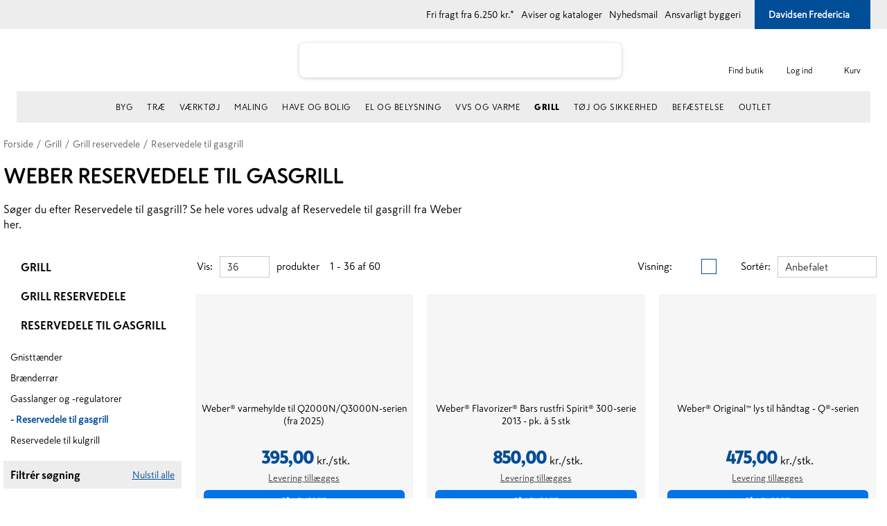

--- FILE ---
content_type: text/html; charset=utf-8
request_url: https://www.davidsen.dk/reservedele-til-gasgrill-c-id2000044/weber
body_size: 106682
content:


<!DOCTYPE html>
<html lang="da" 
    
>
<head>
    <meta charset="utf-8" />
    <meta name="viewport" content="width=device-width, initial-scale=1.0" />
    <meta name="p:domain_verify" content="fd740092217169e597f9b4e4c3e1757d" />
    

        <script id="CookieConsent" src="https://policy.app.cookieinformation.com/uc.js" data-culture="da" type="text/javascript" data-gcm-version="2.0"></script>

    <script type="text/javascript" src="//widget.trustpilot.com/bootstrap/v5/tp.widget.bootstrap.min.js" async></script>


    <script type="application/ld+json">
        {
          "@context" : "https://schema.org",
          "@type" : "WebSite",
          "name" : "Davidsen",
          "alternateName" : "Davidsens Tømmerhandel",
          "url" : "www.davidsen.dk"
        }
    </script>

    
    
                        <title data-react-helmet="true">Weber Reservedele til gasgrill | Køb online hos Davidsen</title>
                        <meta data-react-helmet="true" name="description" content="Se hele udvalget af Weber Reservedele til gasgrill. Hurtig levering i hele landet. Bestil online eller til afhentning i butik indenfor 3 timer i normal åbningstid. "/><meta data-react-helmet="true" name="keywords" content="-"/><meta data-react-helmet="true" name="robots" content="max-snippet:-1, max-image-preview:large, max-video-preview:-1"/>
                        <link data-react-helmet="true" rel="next" href="https://www.davidsen.dk/reservedele-til-gasgrill-c-id2000044/weber?page=2"/>
                        
                    
    
                        
                        <style data-styled="true" data-styled-version="6.1.17">.hkQgwK{display:none;flex-direction:column;position:fixed;width:100%;height:100%;background-color:rgba(0,0,0,0.3);top:0;left:0;z-index:9999;justify-content:center;align-items:center;}/*!sc*/
data-styled.g1[id="Spinner__SpinnerBg-sc-1xgjnde-0"]{content:"hkQgwK,"}/*!sc*/
.iwyizk{border-radius:50%;width:34px;height:34px;border:0.5rem solid rgba(255,255,255,0.5);border-top-color:#ffffff;animation:fEWCgj 1s infinite linear;margin:0;z-index:10000;}/*!sc*/
data-styled.g2[id="Spinner-sc-1xgjnde-1"]{content:"iwyizk,"}/*!sc*/
.bhfCTx{display:block;position:relative;margin-left:auto;margin-right:auto;margin-top:0;max-width:1430px;padding-left:5px;padding-right:5px;box-sizing:content-box;}/*!sc*/
data-styled.g5[id="hesehus-react-grid__ContainerFluid-sc-q0dhnw-1"]{content:"bhfCTx,"}/*!sc*/
.fXnIOM{display:flex;flex-wrap:wrap;align-items:stretch;margin-right:-5px;margin-left:-5px;}/*!sc*/
.gqwVoS{display:flex;flex-wrap:wrap;align-items:stretch;margin-right:-5px;margin-left:-5px;}/*!sc*/
@media (min-width:768px){.gqwVoS{margin-top:30px;}}/*!sc*/
.jzzpwJ{display:flex;flex-wrap:wrap;align-items:stretch;margin-right:-5px;margin-left:-5px;justify-content:space-around;align-items:center;}/*!sc*/
data-styled.g6[id="hesehus-react-grid__Row-sc-q0dhnw-2"]{content:"fXnIOM,gqwVoS,jzzpwJ,"}/*!sc*/
.jNnFaK{display:block;position:relative;width:100%;min-height:1px;padding-left:5px;padding-right:5px;box-sizing:border-box;flex-grow:1;flex-basis:0;max-width:100%;}/*!sc*/
@media (min-width:768px){.jNnFaK{display:block;}}/*!sc*/
.ibOXXf{display:block;position:relative;width:100%;min-height:1px;padding-left:5px;padding-right:5px;box-sizing:border-box;flex:none;max-width:100%;}/*!sc*/
@media (min-width:768px){.ibOXXf{display:block;}}/*!sc*/
@media (min-width:992px){.ibOXXf{flex-grow:0;flex-shrink:0;flex-basis:54.166666666666664%;max-width:54.166666666666664%;}}/*!sc*/
.imoegS{display:block;position:relative;width:100%;min-height:1px;padding-left:5px;padding-right:5px;box-sizing:border-box;flex:none;max-width:100%;}/*!sc*/
@media (min-width:768px){.imoegS{display:block;}}/*!sc*/
@media (min-width:992px){.imoegS{flex-grow:0;flex-shrink:0;flex-basis:29.166666666666668%;max-width:29.166666666666668%;}}/*!sc*/
@media (min-width:1200px){.imoegS{flex-grow:0;flex-shrink:0;flex-basis:20.833333333333336%;max-width:20.833333333333336%;}}/*!sc*/
.ifShme{display:block;position:relative;width:100%;min-height:1px;padding-left:5px;padding-right:5px;box-sizing:border-box;flex:none;max-width:100%;}/*!sc*/
@media (min-width:768px){.ifShme{display:block;}}/*!sc*/
@media (min-width:992px){.ifShme{flex-grow:0;flex-shrink:0;flex-basis:70.83333333333333%;max-width:70.83333333333333%;}}/*!sc*/
@media (min-width:1200px){.ifShme{flex-grow:0;flex-shrink:0;flex-basis:79.16666666666667%;max-width:79.16666666666667%;}}/*!sc*/
.bAXocS{display:block;position:relative;width:100%;min-height:1px;padding-left:5px;padding-right:5px;box-sizing:border-box;flex:none;max-width:100%;}/*!sc*/
@media (min-width:768px){.bAXocS{display:block;}}/*!sc*/
@media (min-width:992px){.bAXocS{margin-left:20.833333333333336%;flex-grow:0;flex-shrink:0;flex-basis:79.16666666666667%;max-width:79.16666666666667%;}}/*!sc*/
.kxjZrq{display:block;position:relative;width:100%;min-height:1px;padding-left:5px;padding-right:5px;box-sizing:border-box;flex:none;max-width:100%;}/*!sc*/
@media (min-width:768px){.kxjZrq{display:block;}}/*!sc*/
@media (min-width:1200px){.kxjZrq{margin-left:16.666666666666668%;flex-grow:0;flex-shrink:0;flex-basis:66.66666666666667%;max-width:66.66666666666667%;}}/*!sc*/
.kvtZfu{display:block;position:relative;width:100%;min-height:1px;padding-left:5px;padding-right:5px;box-sizing:border-box;flex:none;max-width:100%;}/*!sc*/
@media (min-width:768px){.kvtZfu{display:block;}}/*!sc*/
@media (min-width:992px){.kvtZfu{flex-grow:1;flex-basis:0;max-width:100%;}}/*!sc*/
data-styled.g7[id="hesehus-react-grid__Column-sc-q0dhnw-3"]{content:"jNnFaK,ibOXXf,imoegS,ifShme,bAXocS,kxjZrq,kvtZfu,"}/*!sc*/
.eKTOAJ{display:inline-flex;justify-content:center;align-items:center;border:0;background:#004D98;color:#FFFFFF;box-shadow:none;text-transform:uppercase;font-weight:600;padding:0px 17px;border-radius:6px;min-height:40px;font-size:16px;line-height:40px;text-decoration:none;cursor:pointer;font-family:Skatta,Patrick Hand,Helvetica,Arial,sans-serif;outline:none;}/*!sc*/
.eKTOAJ:focus-visible{outline:2px solid black;outline-offset:2px;}/*!sc*/
.eKTOAJ:hover{color:#FFFFFF;background:#0156a8;box-shadow:none;text-decoration:none;}/*!sc*/
.eKTOAJ:active{outline:none;background:#004D98;box-shadow:none;}/*!sc*/
.iUvQmU{display:inline-flex;justify-content:center;align-items:center;border:0;background:#0074E6;color:#FFFFFF;box-shadow:none;text-transform:uppercase;font-weight:600;padding:0px 17px;border-radius:6px;min-height:40px;font-size:16px;line-height:40px;text-decoration:none;cursor:pointer;font-family:Skatta,Patrick Hand,Helvetica,Arial,sans-serif;outline:none;}/*!sc*/
.iUvQmU:focus-visible{outline:2px solid black;outline-offset:2px;}/*!sc*/
.iUvQmU:hover{color:#FFFFFF;background:#1f83e7;box-shadow:none;text-decoration:none;}/*!sc*/
.iUvQmU:active{outline:none;background:#0074E6;box-shadow:none;}/*!sc*/
.edZJLr{display:inline-flex;justify-content:center;align-items:center;border:0;background:#D1D1CF;color:rgba(0, 0, 0, 0.24);box-shadow:none;text-transform:uppercase;font-weight:600;padding:0px 17px;border-radius:6px;min-height:40px;font-size:16px;line-height:40px;text-decoration:none;cursor:default;font-family:Skatta,Patrick Hand,Helvetica,Arial,sans-serif;outline:none;}/*!sc*/
.edZJLr:focus-visible{outline:2px solid black;outline-offset:2px;}/*!sc*/
.edZJLr:hover{color:rgba(0, 0, 0, 0.24);background:#D1D1CF;box-shadow:none;text-decoration:none;}/*!sc*/
.edZJLr:active{outline:none;background:#D1D1CF;box-shadow:none;}/*!sc*/
data-styled.g9[id="Button__CustomButton-sc-1bxvvee-1"]{content:"eKTOAJ,iUvQmU,edZJLr,"}/*!sc*/
.iysHxg{display:flex;margin:0;border-radius:6px;}/*!sc*/
data-styled.g10[id="CmsButton__CustomButton-sc-unf6mo-0"]{content:"iysHxg,"}/*!sc*/
.gMidoJ{position:relative;border:1px solid;border-color:#D5D5D5;}/*!sc*/
data-styled.g11[id="Text__InputWrapper-sc-1kqmj25-0"]{content:"gMidoJ,"}/*!sc*/
.hYZoTB{width:100%;height:38px;border:0;overflow:hidden;text-overflow:ellipsis;font-size:16px;padding:0 10px;box-sizing:border-box;}/*!sc*/
data-styled.g12[id="Text__Input-sc-1kqmj25-1"]{content:"hYZoTB,"}/*!sc*/
.jkMtzy{display:flex;flex-direction:column;margin:0;position:relative;}/*!sc*/
data-styled.g13[id="Text__Label-sc-1kqmj25-2"]{content:"jkMtzy,"}/*!sc*/
.iYlcuu{display:flex;justify-content:center;align-items:center;position:absolute;top:0;bottom:0;right:0;width:35px;}/*!sc*/
data-styled.g16[id="Text__ValidationGraphic-sc-1kqmj25-5"]{content:"iYlcuu,"}/*!sc*/
.bHVEIT{display:flex;cursor:pointer;margin-bottom:0px;}/*!sc*/
data-styled.g19[id="Checkbox__Label-sc-cs5sps-0"]{content:"bHVEIT,"}/*!sc*/
.gwqfXO{margin:4px 10px 0 0;}/*!sc*/
data-styled.g21[id="Checkbox__InputWrapper-sc-cs5sps-2"]{content:"gwqfXO,"}/*!sc*/
.djkcNY{position:absolute;width:0;height:0;visibility:hidden;margin:0 8px 0 0;}/*!sc*/
data-styled.g22[id="Checkbox__Input-sc-cs5sps-3"]{content:"djkcNY,"}/*!sc*/
.iBlibC{width:14px;height:16px;}/*!sc*/
data-styled.g23[id="Checkbox-sc-cs5sps-4"]{content:"iBlibC,"}/*!sc*/
.jBpohe{display:block;}/*!sc*/
input:checked~.jBpohe{display:none;}/*!sc*/
data-styled.g25[id="Checkbox__CheckboxUnchecked-sc-cs5sps-6"]{content:"jBpohe,"}/*!sc*/
.gtwlBZ{display:none;fill:#004D98;}/*!sc*/
input:checked~.gtwlBZ{display:block;}/*!sc*/
data-styled.g26[id="Checkbox__CheckboxChecked-sc-cs5sps-7"]{content:"gtwlBZ,"}/*!sc*/
.cyqaqG{display:flex;cursor:pointer;}/*!sc*/
data-styled.g30[id="Radio__Label-sc-1dxtidv-0"]{content:"cyqaqG,"}/*!sc*/
.cMVjrZ{margin:5px 24px 0 0;margin-right:10px;}/*!sc*/
data-styled.g32[id="Radio__InputWrapper-sc-1dxtidv-2"]{content:"cMVjrZ,"}/*!sc*/
.fJoPpw{position:absolute;width:0;height:0;visibility:hidden;margin:0 10px 0 0;}/*!sc*/
data-styled.g33[id="Radio__Input-sc-1dxtidv-3"]{content:"fJoPpw,"}/*!sc*/
.giedeN{width:14px;height:14px;}/*!sc*/
data-styled.g34[id="Radio-sc-1dxtidv-4"]{content:"giedeN,"}/*!sc*/
.iSQRkz{display:block;fill:#004D98;}/*!sc*/
input:checked~.iSQRkz{display:none;}/*!sc*/
data-styled.g35[id="Radio__RadioUnchecked-sc-1dxtidv-5"]{content:"iSQRkz,"}/*!sc*/
.hiYMLf{display:none;fill:#004D98;}/*!sc*/
input:checked~.hiYMLf{display:block;}/*!sc*/
data-styled.g36[id="Radio__RadioChecked-sc-1dxtidv-6"]{content:"hiYMLf,"}/*!sc*/
.djSFVJ h1,.djSFVJ h2,.djSFVJ h3,.djSFVJ h4{font-family:Skatta-Black,Patrick Hand,Helvetica,Arial,sans-serif;}/*!sc*/
.djSFVJ h3,.djSFVJ h4,.djSFVJ h5,.djSFVJ h6{margin:0;font-weight:600;}/*!sc*/
.djSFVJ h2{margin:0;font-size:26px;line-height:30px;font-weight:bold;text-transform:none;}/*!sc*/
.djSFVJ h3{font-size:20px;font-weight:bold;}/*!sc*/
.djSFVJ h4,.djSFVJ h5,.djSFVJ h6{font-size:16px;}/*!sc*/
.djSFVJ ul,.djSFVJ ol{margin:0;padding:0 0 20px;line-height:5px;margin-block-start:0px;margin-block-end:0px;}/*!sc*/
.djSFVJ ul li,.djSFVJ ol li{list-style-type:disc;margin-left:20px;line-height:22px;}/*!sc*/
.djSFVJ ol li{list-style-type:decimal;}/*!sc*/
.djSFVJ p{display:inline-block;line-height:22px;margin:0 0 10px;}/*!sc*/
data-styled.g49[id="text-styles__HtmlItems-sc-10v6nic-0"]{content:"djSFVJ,"}/*!sc*/
.fDepnz .Select-option{background-color:transparent;}/*!sc*/
data-styled.g73[id="GeneralSelect__GeneralSelectWrap-sc-ihm9b6-0"]{content:"fDepnz,"}/*!sc*/
.kwucJr{display:flex;justify-content:space-between;align-items:center;}/*!sc*/
.kwucJr>a{margin-right:10px;}/*!sc*/
@media (min-width:1200px){.kwucJr>a{margin-right:25px;}}/*!sc*/
@media (min-width:1400px){.kwucJr>a{margin-right:50px;}}/*!sc*/
.kwucJr .trustpilot{box-sizing:border-box;padding-top:12px;margin-left:-170px;width:400px;}/*!sc*/
.kwucJr .trustpilotlink{width:100%;}/*!sc*/
data-styled.g103[id="UspMenu__Wrapper-sc-1frtmmz-0"]{content:"kwucJr,"}/*!sc*/
.gHNZkq{display:flex;width:192px;max-height:100%;margin-right:10px;}/*!sc*/
@media (min-width:1200px){.gHNZkq{margin-right:25px;}}/*!sc*/
@media (min-width:1400px){.gHNZkq{margin-right:50px;}}/*!sc*/
data-styled.g110[id="UspMenu__TrustpilotSpacer-sc-1frtmmz-7"]{content:"gHNZkq,"}/*!sc*/
@media (min-width:992px){.hyAIEl{display:block;position:relative;cursor:pointer;line-height:30px;margin-right:10px;}.hyAIEl:hover{text-decoration:underline;}}/*!sc*/
data-styled.g111[id="VatMenu__Item-sc-1imngj1-0"]{content:"hyAIEl,"}/*!sc*/
.dXcYYC{background-color:#FFFFFF;display:block;padding-bottom:50px;}/*!sc*/
@media (min-width:992px){.dXcYYC{background-color:#004D98;color:#000;position:relative;cursor:pointer;line-height:30px;height:100%;padding:0;}.dXcYYC:hover{text-decoration:underline;}}/*!sc*/
data-styled.g129[id="FavoriteShop__Item-sc-18xl98l-0"]{content:"dXcYYC,"}/*!sc*/
.dTuweY{display:none;}/*!sc*/
@media (min-width:992px){.dTuweY{padding:0 10px 0 15px;color:#FFFFFF;align-items:center;margin-left:0;display:flex;height:100%;}}/*!sc*/
data-styled.g130[id="FavoriteShop__Title-sc-18xl98l-1"]{content:"dTuweY,"}/*!sc*/
.ekzAI{display:none;}/*!sc*/
@media (min-width:1400px){.ekzAI{display:inline-block;line-height:1em;}}/*!sc*/
data-styled.g132[id="FavoriteShop__Label-sc-18xl98l-3"]{content:"ekzAI,"}/*!sc*/
.zgQZh{padding-left:5px;color:#FFFFFF;font-weight:600;line-height:1em;}/*!sc*/
data-styled.g133[id="FavoriteShop__Name-sc-18xl98l-4"]{content:"zgQZh,"}/*!sc*/
.cmiIns{width:15px;height:16px;margin-left:5px;fill:#FFFFFF;}/*!sc*/
data-styled.g134[id="FavoriteShop__Arrow-sc-18xl98l-5"]{content:"cmiIns,"}/*!sc*/
.kkvjSo{display:flex;justify-content:space-between;align-items:center;}/*!sc*/
.kkvjSo>a,.kkvjSo>span{margin-right:10px;}/*!sc*/
@media (min-width:1400px){.kkvjSo>a,.kkvjSo>span{margin-right:25px;}}/*!sc*/
.kkvjSo i{display:flex;align-items:center;}/*!sc*/
.kkvjSo i svg{width:17px;height:15px;margin-right:5px;}/*!sc*/
data-styled.g147[id="UtilityMenu__Wrapper-sc-8q8gg5-0"]{content:"kkvjSo,"}/*!sc*/
.kfIpEn{text-decoration:none;color:initial;display:flex;flex-direction:row;color:#000000;white-space:nowrap;}/*!sc*/
.kfIpEn:hover{text-decoration:underline;}/*!sc*/
data-styled.g149[id="UtilityMenu__MenuItemLink-sc-8q8gg5-2"]{content:"kfIpEn,"}/*!sc*/
.bjirmu{position:relative;top:0;left:0;display:none;padding:0px 24px;justify-content:space-between;align-content:center;box-sizing:border-box;line-height:30px;font-size:14px;z-index:10;background:#EDEDED;height:42px;}/*!sc*/
@media (min-width:992px){.bjirmu{display:flex;}}/*!sc*/
data-styled.g152[id="TopBar__Wrapper-sc-uafy8t-0"]{content:"bjirmu,"}/*!sc*/
.gwDaCm{max-width:100%;width:100%;background:#EDEDED;margin:0;max-height:45px;display:flex;}/*!sc*/
@media (max-width:992px){.gwDaCm{display:none;}}/*!sc*/
data-styled.g179[id="stylesMega__Menu-sc-14utsxv-0"]{content:"gwDaCm,"}/*!sc*/
.hMVjcB{max-width:100%;width:100%;list-style-type:none;padding:0;margin:1px auto 0;display:flex;justify-content:center;list-style-type:none;overflow:hidden;}/*!sc*/
data-styled.g180[id="stylesMega__Wrapper-sc-14utsxv-1"]{content:"hMVjcB,"}/*!sc*/
.hsLGnn{display:flex;align-items:center;flex:0 0 auto;text-transform:uppercase;color:#000000;}/*!sc*/
.hsLGnn.hide-menu-item{display:none;}/*!sc*/
.hsLGnn>a,.hsLGnn>span{position:relative;width:100%;color:#000000;display:inline-block;padding:0px 18px 0px;line-height:19px;font-size:15px;text-align:center;align-items:center;font-weight:400;letter-spacing:0.5px;white-space:nowrap;justify-content:space-around;text-decoration:none;font-family:inherit;}/*!sc*/
.hsLGnn>a:hover,.hsLGnn>span:hover{font-weight:600;font-family:Skatta-Black,Patrick Hand,Helvetica,Arial,sans-serif;}/*!sc*/
@media (max-width:1050px){.hsLGnn>a,.hsLGnn>span{padding:0px 8px 0px;}}/*!sc*/
@media (max-width:1400px) and (min-width:1050px){.hsLGnn>a,.hsLGnn>span{padding:0px 10px 0px;font-size:12px;}}/*!sc*/
.hsLGnn>span{cursor:default;}/*!sc*/
@media (max-width:1200px){.hsLGnn>span{cursor:pointer;}}/*!sc*/
.cfkpOY{display:flex;align-items:center;flex:0 0 auto;text-transform:uppercase;color:#000000;}/*!sc*/
.cfkpOY.hide-menu-item{display:none;}/*!sc*/
.cfkpOY>a,.cfkpOY>span{position:relative;width:100%;color:#000000;display:inline-block;padding:0px 18px 0px;line-height:19px;font-size:15px;text-align:center;align-items:center;font-weight:600;letter-spacing:0.5px;white-space:nowrap;justify-content:space-around;text-decoration:none;font-family:Skatta-Black,Patrick Hand,Helvetica,Arial,sans-serif;}/*!sc*/
.cfkpOY>a:hover,.cfkpOY>span:hover{font-weight:600;font-family:Skatta-Black,Patrick Hand,Helvetica,Arial,sans-serif;}/*!sc*/
@media (max-width:1050px){.cfkpOY>a,.cfkpOY>span{padding:0px 8px 0px;}}/*!sc*/
@media (max-width:1400px) and (min-width:1050px){.cfkpOY>a,.cfkpOY>span{padding:0px 10px 0px;font-size:12px;}}/*!sc*/
.cfkpOY>span{cursor:default;}/*!sc*/
@media (max-width:1200px){.cfkpOY>span{cursor:pointer;}}/*!sc*/
data-styled.g181[id="stylesMega__Item-sc-14utsxv-2"]{content:"hsLGnn,cfkpOY,"}/*!sc*/
.xAlYx{max-height:calc(100vh - 164px);overflow-y:auto;width:100%;height:auto;position:absolute;top:135px;left:0px;display:none;}/*!sc*/
@media (min-width:992px){.xAlYx{box-shadow:0 0 4px 0 rgba(0,0,0,0.3);}}/*!sc*/
data-styled.g183[id="stylesMega__ContainerWrap-sc-14utsxv-4"]{content:"xAlYx,"}/*!sc*/
.OLpLq{list-style-type:none;margin:0;z-index:6000;background-color:#ffffff;text-transform:none;width:100%;column-count:5;padding:25px 30px;left:0;top:0;text-align:left;box-sizing:border-box;}/*!sc*/
@media (min-width:992px){.OLpLq{left:0;width:100%;box-shadow:0 0 4px 0 rgba(0,0,0,0.3);}}/*!sc*/
@media (min-width:1200px){.OLpLq{padding:30px calc((100% - 1124px) / 2);}}/*!sc*/
data-styled.g184[id="stylesMega__Container-sc-14utsxv-5"]{content:"OLpLq,"}/*!sc*/
.eggSVU{list-style-type:none;padding:0;margin:2px 0 6px;}/*!sc*/
data-styled.g185[id="stylesMega__SubMenu-sc-14utsxv-6"]{content:"eggSVU,"}/*!sc*/
.jHeVJN{display:flex;flex-direction:column;padding:0;max-width:200px;margin:0 0 10px;white-space:normal;break-inside:avoid-column;overflow:hidden;}/*!sc*/
@supports (break-inside:avoid-column){.jHeVJN{overflow:visible;}}/*!sc*/
.jHeVJN.hide-menu-item{display:none;}/*!sc*/
.jHeVJN>a,.jHeVJN>span{font-size:14px;line-height:18px;font-weight:600;color:#004D98;padding:4px 0 4px 0;border-bottom:2px solid #D5D5D5;display:flex;text-transform:uppercase;text-decoration:none;}/*!sc*/
.ihZAyQ{display:flex;flex-direction:column;padding:0;max-width:200px;margin:0 0 10px;}/*!sc*/
.ihZAyQ.hide-menu-item{display:none;}/*!sc*/
.ihZAyQ>a,.ihZAyQ>span{font-size:14px;line-height:18px;font-weight:600;color:#004D98;padding:4px 0 4px 0;border-bottom:2px solid #D5D5D5;display:flex;text-transform:uppercase;text-decoration:none;}/*!sc*/
data-styled.g186[id="stylesMega__ContainerItem-sc-14utsxv-7"]{content:"jHeVJN,ihZAyQ,"}/*!sc*/
.cGGOyK{display:block;padding:0;line-height:22px;max-width:200px;word-break:break-word;}/*!sc*/
.cGGOyK.hide-menu-item{display:none;}/*!sc*/
.cGGOyK>a,.cGGOyK>span{color:#4A4A4A;font-size:13px;font-weight:normal;position:relative;text-decoration:none;line-height:16px;padding:3px 0;display:inline-block;}/*!sc*/
.cGGOyK>a:hover{color:#004D98;}/*!sc*/
.LjUV{display:block;padding:0;line-height:22px;max-width:200px;word-break:break-word;}/*!sc*/
.LjUV.hide-menu-item{display:none;}/*!sc*/
.LjUV>a,.LjUV>span{color:#4A4A4A;font-size:13px;font-weight:normal;position:relative;text-decoration:none;line-height:16px;padding:3px 0;display:inline-block;}/*!sc*/
.LjUV>a:hover{color:#004D98;}/*!sc*/
data-styled.g187[id="stylesMega__SubMenuItem-sc-14utsxv-8"]{content:"cGGOyK,LjUV,"}/*!sc*/
.lnhDzN{display:flex;flex-direction:row;align-items:center;justify-content:center;margin-left:24px;margin-right:0px;min-width:52px;}/*!sc*/
data-styled.g253[id="Basket__StyledMiniBasket-sc-3qu8f2-0"]{content:"lnhDzN,"}/*!sc*/
.kQhKlz{display:flex;text-decoration:none;flex-direction:column;justify-content:flex-end;position:relative;}/*!sc*/
.kQhKlz a{display:relative;height:100%;display:flex;justify-content:center;}/*!sc*/
.kQhKlz a svg{height:24px;width:24px;}/*!sc*/
.kQhKlz a svg>*{color:black;}/*!sc*/
.kQhKlz a span{font-size:12px;color:#000;}/*!sc*/
.kQhKlz:visited,.kQhKlz:active,.kQhKlz a:hover{text-decoration:none;}/*!sc*/
data-styled.g254[id="Basket__LinkToBasket-sc-3qu8f2-1"]{content:"kQhKlz,"}/*!sc*/
.jhtlIJ{font-size:12px;line-height:24px;font-weight:400;color:#000;}/*!sc*/
data-styled.g258[id="Basket__Title-sc-3qu8f2-5"]{content:"jhtlIJ,"}/*!sc*/
.UxjIB{height:24px;width:24px;color:black;}/*!sc*/
data-styled.g261[id="Basket__BasketIcon-sc-3qu8f2-8"]{content:"UxjIB,"}/*!sc*/
.dSafXt{opacity:0;display:flex;position:absolute;right:50%;transform:translateX(50%);top:55px;width:calc(100% - 30px);box-sizing:border-box;flex-direction:column;align-items:center;justify-content:center;padding:25px 60px;background-color:#FFFFFF;box-shadow:2px 0 12px 0 rgba(0,0,0,0.5);border-radius:2px;transition:opacity 0.5s,margin-bottom 0.5s;margin-bottom:10px;pointer-events:none;z-index:100;font-size:20px;font-weight:600;}/*!sc*/
.dSafXt.show{opacity:1;margin-bottom:0px;pointer-events:auto;}/*!sc*/
@media (min-width:768px){.dSafXt{right:35px;width:auto;transform:none;}}/*!sc*/
data-styled.g262[id="BasketPopup__BasketPopupWrapper-sc-ttkjc6-0"]{content:"dSafXt,"}/*!sc*/
.gJCwcy{padding:3px 30px;margin-top:20px;}/*!sc*/
data-styled.g263[id="BasketPopup__GoToBasketButton-sc-ttkjc6-1"]{content:"gJCwcy,"}/*!sc*/
.iDnIXW{width:calc(100% - 40px);padding:20px;display:none;background:white;}/*!sc*/
data-styled.g284[id="QuickSearch__Wrapper-sc-1rwojoz-0"]{content:"iDnIXW,"}/*!sc*/
.jwbZpl{height:28px;width:calc(100% - 60px);font-size:16px;line-height:19px;border-radius:8px;border:none;box-shadow:0 1px 5px 0 rgba(148,148,148,0.5);margin-top:20px;padding-left:20px;}/*!sc*/
.jwbZpl:focus{outline:none;border:1px solid #004D98;}/*!sc*/
@media (min-width:992px){.jwbZpl{height:38px;margin-top:25px;}}/*!sc*/
@media (min-width:1200px){.jwbZpl{height:48px;margin-top:20px;}}/*!sc*/
data-styled.g288[id="SearchBar__SearchInput-sc-1bufcah-0"]{content:"jwbZpl,"}/*!sc*/
.NRwjL{z-index:2001;width:403px;height:100%;position:absolute;}/*!sc*/
@media (min-width:1200px){.NRwjL{position:relative;max-width:503px;width:calc(100% - 100px);}}/*!sc*/
@media (min-width:1400px){.NRwjL{max-width:703px;width:100%;}}/*!sc*/
data-styled.g289[id="SearchBar__SearchWrapper-sc-1bufcah-1"]{content:"NRwjL,"}/*!sc*/
.eqJtPT{position:absolute;top:40%;right:8%;cursor:pointer;background-color:transparent;border:0px;}/*!sc*/
@media (min-width:992px){.eqJtPT{top:38%;right:6%;}}/*!sc*/
@media (min-width:1200px){.eqJtPT{right:5%;top:40%;}}/*!sc*/
data-styled.g290[id="SearchBar__Button-sc-1bufcah-2"]{content:"eqJtPT,"}/*!sc*/
.klNUcw{height:19px;width:19px;color:#CB4700;}/*!sc*/
data-styled.g291[id="SearchBar__SearchLogo-sc-1bufcah-3"]{content:"klNUcw,"}/*!sc*/
.csPWMB{position:fixed;top:0;left:0;opacity:0.7;background-color:black;width:100vw;height:100vh;z-index:2000;display:none;}/*!sc*/
data-styled.g292[id="SearchBar__Overlay-sc-1bufcah-4"]{content:"csPWMB,"}/*!sc*/
.eeklAO{position:fixed;top:0;height:60px;width:100%;margin:0px auto;background:white;transition:margin-top 0.3s linear;text-align:center;z-index:4;}/*!sc*/
@media (min-width:992px){.eeklAO{position:relative;left:0;top:auto;display:flex;justify-content:space-between;flex-wrap:wrap;height:135px;}}/*!sc*/
data-styled.g293[id="components__NavWrapper-sc-9yv784-0"]{content:"eeklAO,"}/*!sc*/
.ibBgHl{height:26px;margin-left:0;}/*!sc*/
@media (min-width:400px){.ibBgHl{height:36px;}}/*!sc*/
@media (min-width:992px){.ibBgHl{width:auto;height:40px;}}/*!sc*/
@media (min-width:1200px){.ibBgHl{height:55px;max-width:92%;justify-content:flex-start;display:flex;}}/*!sc*/
data-styled.g295[id="components__LogoSvg-sc-9yv784-2"]{content:"ibBgHl,"}/*!sc*/
.bMRLaZ{display:flex;flex-direction:column;align-items:center;justify-content:center;margin-left:24px;position:relative;cursor:pointer;border:none;background:transparent;font-family:Skatta,Patrick Hand,Helvetica,Arial,sans-serif;padding:0;width:53px;}/*!sc*/
.bMRLaZ svg{height:24px;width:24px;}/*!sc*/
.bMRLaZ svg>*{color:black;fill:black;}/*!sc*/
.bMRLaZ span{font-size:12px;color:#000;line-height:24px;}/*!sc*/
data-styled.g297[id="components__MenuButtonWrapper-sc-9yv784-4"]{content:"bMRLaZ,"}/*!sc*/
.jkWMRJ{display:flex;flex-direction:column;align-items:center;justify-content:center;margin-left:24px;width:53px;}/*!sc*/
.jkWMRJ a{display:flex;flex-direction:column;align-items:center;justify-content:center;text-decoration:none;}/*!sc*/
.jkWMRJ a svg{height:24px;width:24px;}/*!sc*/
.jkWMRJ a svg>*{color:black;}/*!sc*/
.jkWMRJ a span{font-size:12px;color:#000;}/*!sc*/
data-styled.g298[id="components__MenuLinkWrapper-sc-9yv784-5"]{content:"jkWMRJ,"}/*!sc*/
.jegOMU{display:inline-block;height:36px;}/*!sc*/
@media (min-width:992px){.jegOMU{height:40px;}}/*!sc*/
@media (min-width:1200px){.jegOMU{height:55px;}}/*!sc*/
data-styled.g300[id="QuickBasketAndMenus__LogoLink-sc-9wkwfd-0"]{content:"jegOMU,"}/*!sc*/
@media (min-width:992px){.hvoSft{display:flex;justify-content:space-between;flex-wrap:nowrap;width:100%;padding:0px 24px;}}/*!sc*/
data-styled.g305[id="QuickBasketAndMenus__DesktopWrap-sc-9wkwfd-5"]{content:"hvoSft,"}/*!sc*/
@media (min-width:992px){.cONdBe{display:flex;justify-content:space-between;align-items:center;min-width:16%;}}/*!sc*/
data-styled.g306[id="QuickBasketAndMenus__LeftLogoWrapper-sc-9wkwfd-6"]{content:"cONdBe,"}/*!sc*/
.bVKBha{display:none;font-family:var(--font-family-black);font-size:28px;font-weight:var(--font-weight-regular);color:var(--color-primary-500);margin:0;overflow:hidden;text-overflow:ellipsis;white-space:nowrap;}/*!sc*/
@media (min-width:1400px){.bVKBha{display:block;}}/*!sc*/
data-styled.g307[id="QuickBasketAndMenus__Tagline-sc-9wkwfd-7"]{content:"bVKBha,"}/*!sc*/
.jlvtle{display:none;width:46px;}/*!sc*/
@media (min-width:992px){.jlvtle{display:flex;justify-content:flex-end;width:auto;margin-top:5px;min-width:16%;}}/*!sc*/
data-styled.g308[id="QuickBasketAndMenus__WebshopLinkWrapper-sc-9wkwfd-8"]{content:"jlvtle,"}/*!sc*/
.gBecDr{display:none;flex-direction:column;align-items:center;width:auto;max-width:100%;height:90px;position:relative;}/*!sc*/
@media (min-width:992px){.gBecDr{display:flex;flex-grow:1;}}/*!sc*/
data-styled.g309[id="QuickBasketAndMenus__SearchBarWrapper-sc-9wkwfd-9"]{content:"gBecDr,"}/*!sc*/
.eFnPlX{width:100%;height:45px;display:none;justify-content:center;}/*!sc*/
@media (min-width:992px){.eFnPlX{display:flex;justify-content:space-between;margin:0px 24px;padding:0px 24px;background:#EDEDED;}}/*!sc*/
data-styled.g310[id="QuickBasketAndMenus__MenuWrapper-sc-9wkwfd-10"]{content:"eFnPlX,"}/*!sc*/
.bjtllI{display:inline-block;width:20px;height:20px;transform:rotate(0deg);fill:#000;}/*!sc*/
@media (min-width:992px){.bjtllI{display:none;}}/*!sc*/
.bjtllI svg{width:inherit;height:inherit;}/*!sc*/
data-styled.g408[id="Accordion__ArrowUp-sc-11jit1r-0"]{content:"bjtllI,"}/*!sc*/
.bwohTI{display:block;margin:0;padding:7px 15px;min-width:150px;border-bottom:1px solid rgba(0, 0, 0, 0.1);margin-bottom:0;}/*!sc*/
@media (min-width:992px){.bwohTI{display:block;margin:0 0 40px 0;padding:0;border:0;}}/*!sc*/
.cTFrbH{display:none;margin:0;padding:7px 15px;min-width:150px;border-bottom:0;margin-bottom:0;}/*!sc*/
@media (min-width:992px){.cTFrbH{display:block;margin:0 0 40px 0;padding:0;border:0;}}/*!sc*/
data-styled.g409[id="Accordion__FootermenuList-sc-11jit1r-1"]{content:"bwohTI,cTFrbH,"}/*!sc*/
.gnhTsh{list-style:none;}/*!sc*/
data-styled.g410[id="Accordion__FootermenuItem-sc-11jit1r-2"]{content:"gnhTsh,"}/*!sc*/
.kDSZgA{display:flex;align-items:center;justify-content:space-between;color:#fff;font-family:Skatta-Black,Patrick Hand,Helvetica,Arial,sans-serif;text-transform:uppercase;line-height:35px;}/*!sc*/
.kDSZgA a{flex:0 1 auto;display:inherit;text-decoration:none;color:inherit;line-height:33px;}/*!sc*/
.kDSZgA a:hover{text-decoration:underline;}/*!sc*/
.eTMbpG{display:flex;align-items:center;justify-content:flex-start;color:#fff;font-family:inherit;line-height:35px;}/*!sc*/
.eTMbpG a{flex:0 1 auto;display:inherit;text-decoration:none;color:inherit;line-height:33px;}/*!sc*/
.eTMbpG a:hover{text-decoration:underline;}/*!sc*/
data-styled.g411[id="Accordion__FootermenuSpan-sc-11jit1r-3"]{content:"kDSZgA,eTMbpG,"}/*!sc*/
.jioDCE{color:#E4E4E4;text-decoration:none;}/*!sc*/
data-styled.g413[id="Accordion__ReactLink-sc-11jit1r-5"]{content:"jioDCE,"}/*!sc*/
.jvCfvG{position:relative;padding:20px 15px 25px;display:flex;width:100%;justify-content:center;align-items:center;text-align:center;flex-wrap:wrap;flex-direction:column;background-color:#fff;box-sizing:border-box;z-index:3;}/*!sc*/
@media (min-width:768px){.jvCfvG{flex-direction:row;text-align:left;}}/*!sc*/
data-styled.g414[id="BottomBar__FooterBarWrapper-sc-1gnp78w-0"]{content:"jvCfvG,"}/*!sc*/
.irMqEw{font-size:16px;margin-bottom:25px;}/*!sc*/
@media (min-width:768px){.irMqEw{margin:0;}}/*!sc*/
data-styled.g415[id="BottomBar__CompanyInfo-sc-1gnp78w-1"]{content:"irMqEw,"}/*!sc*/
.cUwzgK{display:flex;}/*!sc*/
@media (min-width:768px){.cUwzgK{margin-left:40px;}}/*!sc*/
data-styled.g416[id="BottomBar__Payments-sc-1gnp78w-2"]{content:"cUwzgK,"}/*!sc*/
.edkvhc{height:25px;margin:0 5px;}/*!sc*/
@media (min-width:768px){.edkvhc{margin:0 8px;}}/*!sc*/
.foHYfK{height:25px;height:22px;margin:0 5px;}/*!sc*/
@media (min-width:768px){.foHYfK{margin:0 8px;}}/*!sc*/
.hZLkFd{display:none;height:25px;margin:0 5px;}/*!sc*/
@media (min-width:768px){.hZLkFd{margin:0 8px;}}/*!sc*/
data-styled.g417[id="BottomBar__PaymentSvg-sc-1gnp78w-3"]{content:"edkvhc,foHYfK,hZLkFd,"}/*!sc*/
.FjVKI{margin-top:5px;display:inline-block;position:relative;z-index:200;}/*!sc*/
data-styled.g428[id="Footer__Logo-sc-1ldqnoh-0"]{content:"FjVKI,"}/*!sc*/
.eSIcHi{width:250px;height:auto;cursor:pointer;}/*!sc*/
data-styled.g429[id="Footer__LogoSvg-sc-1ldqnoh-1"]{content:"eSIcHi,"}/*!sc*/
.krBEXc{position:absolute;overflow:hidden;bottom:0;right:-22px;left:50%;top:10px;}/*!sc*/
@media (max-width:992px){.krBEXc{top:0;right:0;}}/*!sc*/
data-styled.g430[id="Footer__BackgroundPatternWrapper-sc-1ldqnoh-2"]{content:"krBEXc,"}/*!sc*/
.fYOTNn{height:100%;position:absolute;right:0;bottom:0;}/*!sc*/
@media (max-width:992px){.fYOTNn{height:200%;right:-87px;top:5px;}}/*!sc*/
data-styled.g431[id="Footer__BackgroundPatternSvg-sc-1ldqnoh-3"]{content:"fYOTNn,"}/*!sc*/
.fCSfeB{width:100%;max-width:100%;margin:0;display:block;}/*!sc*/
data-styled.g432[id="Footer__StyledFooter-sc-1ldqnoh-4"]{content:"fCSfeB,"}/*!sc*/
.cmugJt{position:relative;padding-bottom:0;width:100%;background:#EDEDED;z-index:3;overflow:hidden;}/*!sc*/
@media (min-width:992px){.cmugJt{padding-bottom:60px;}}/*!sc*/
data-styled.g433[id="Footer__StyledFooterWrapper-sc-1ldqnoh-5"]{content:"cmugJt,"}/*!sc*/
.bgoaJV{flex-grow:0;}/*!sc*/
@media (min-width:1200px){.bgoaJV{min-width:21%;}}/*!sc*/
data-styled.g434[id="Footer__StyledFooterColumn-sc-1ldqnoh-6"]{content:"bgoaJV,"}/*!sc*/
.bvLeWC{width:100%;max-width:1430px;padding-top:0;margin:0 auto;overflow:hidden;text-align:center;}/*!sc*/
data-styled.g435[id="Footer__Wrapper-sc-1ldqnoh-7"]{content:"bvLeWC,"}/*!sc*/
.iwIJMA{padding:40px 0;}/*!sc*/
@media (max-width:992px){.iwIJMA{position:relative;}}/*!sc*/
@media (min-width:992px){.iwIJMA{padding:0;}}/*!sc*/
data-styled.g436[id="Footer__FooterBottomWrapper-sc-1ldqnoh-8"]{content:"iwIJMA,"}/*!sc*/
.hDwYPS{display:block;}/*!sc*/
data-styled.g438[id="Footer__StyledFooterLogoWrapper-sc-1ldqnoh-10"]{content:"hDwYPS,"}/*!sc*/
.gwrkvH{margin-bottom:25px;position:relative;z-index:200;}/*!sc*/
@media (min-width:768px){.gwrkvH{margin-bottom:35px;display:flex;flex-direction:row;justify-content:center;}}/*!sc*/
data-styled.g439[id="Footer__StyledFooterSocialWrapper-sc-1ldqnoh-11"]{content:"gwrkvH,"}/*!sc*/
.hWmJXy{align-items:center;display:flex;flex-direction:row;justify-content:center;margin-top:15px;}/*!sc*/
.hWmJXy svg>*{color:#000;}/*!sc*/
@media (min-width:768px){.hWmJXy{margin-top:10px;}}/*!sc*/
data-styled.g440[id="Footer__SocialIcons-sc-1ldqnoh-12"]{content:"hWmJXy,"}/*!sc*/
.kozPJt{width:20px;height:20px;margin:0 12px;display:block;}/*!sc*/
.kozPJt svg{color:#000;max-width:20px;max-height:20px;}/*!sc*/
data-styled.g441[id="Footer__SocialLink-sc-1ldqnoh-13"]{content:"kozPJt,"}/*!sc*/
.jYGyDR{z-index:200;position:relative;}/*!sc*/
@media (min-width:992px){.jYGyDR{padding-top:40px;margin-bottom:20px;}}/*!sc*/
.jYGyDR a{color:#000000;text-decoration:none;height:100%;display:block;}/*!sc*/
.jYGyDR a:hover{color:#000000;}/*!sc*/
.jYGyDR span{color:#000000;}/*!sc*/
.jYGyDR>div{justify-content:center;}/*!sc*/
data-styled.g442[id="Footer__StyledFooterMenu-sc-1ldqnoh-14"]{content:"jYGyDR,"}/*!sc*/
@media (min-width:992px){.jjfaZK{margin:0 auto;max-width:960px;}}/*!sc*/
data-styled.g443[id="Footer__MenuRow-sc-1ldqnoh-15"]{content:"jjfaZK,"}/*!sc*/
.fgduTm{display:block;fill:currentColor;}/*!sc*/
.fgduTm>svg{display:block;width:100%;height:100%;transform:rotate(var(--rotate,0deg));}/*!sc*/
.fgduTm.sizeSm{width:var(--icon-size-sm);height:var(--icon-size-sm);}/*!sc*/
.fgduTm.sizeMd{width:var(--icon-size-md);height:var(--icon-size-md);}/*!sc*/
.fgduTm.sizeLg{width:var(--icon-size-lg);height:var(--icon-size-lg);}/*!sc*/
@media (max-width:576px){.fgduTm .mobileSizeSm{width:var(--icon-size-sm);height:var(--icon-size-sm);}.fgduTm .mobileSizeMd{width:var(--icon-size-md);height:var(--icon-size-md);}.fgduTm .mobileSizeLg{width:var(--icon-size-lg);height:var(--icon-size-lg);}}/*!sc*/
data-styled.g451[id="Iconstyles__StyledIcon-sc-12os7n9-0"]{content:"fgduTm,"}/*!sc*/
.eiEVDe{background:var(--color-background-neutral-default);border:var(--border-size-sm) solid var(--color-border-default);padding:0;transition-property:display,overlay;transition-timing-function:var(--ease-base);transition-duration:1ms;width:100%;max-width:100%;max-height:100%;}/*!sc*/
.eiEVDe::backdrop{background-color:rgba(0,0,0,0.3);transition-property:display,overlay;transition-timing-function:var(--ease-base);transition-duration:1ms;}/*!sc*/
@media (min-width:992px){.eiEVDe{width:100%;max-height:100%;max-width:1190px;}}/*!sc*/
@media (min-width:1200px){.eiEVDe{max-height:calc(100% - 40px);}}/*!sc*/
data-styled.g452[id="Modalstyles__Dialog-sc-9p4nf6-0"]{content:"eiEVDe,"}/*!sc*/
.qMauc{overflow:auto;}/*!sc*/
.qMauc.contentCentered{display:flex;justify-content:center;align-items:center;}/*!sc*/
data-styled.g453[id="Modalstyles__Content-sc-9p4nf6-1"]{content:"qMauc,"}/*!sc*/
.gTRxDj{position:absolute;top:0;right:0;z-index:2;padding:15px;border:none;background:transparent;cursor:pointer;color:#000;outline:none;}/*!sc*/
@media (min-width:992px){.gTRxDj:focus-visible{outline:2px solid #000;}}/*!sc*/
data-styled.g454[id="Modalstyles__CloseButton-sc-9p4nf6-2"]{content:"gTRxDj,"}/*!sc*/
.cGLpuN{position:relative;display:flex;flex-direction:column;padding-top:40px;background-color:#FFF;}/*!sc*/
data-styled.g455[id="modal__ModalBox-sc-1g0o7v9-0"]{content:"cGLpuN,"}/*!sc*/
.dRmQZv{flex:0 1 auto;overflow:auto;}/*!sc*/
data-styled.g457[id="modal__ModalContent-sc-1g0o7v9-2"]{content:"dRmQZv,"}/*!sc*/
.iCrlEw{display:none;position:fixed;right:0;bottom:0;width:100%;height:100%;z-index:9999;}/*!sc*/
@keyframes slidein{0%{margin-right:-100%;}100%{margin-right:0;}}/*!sc*/
@keyframes slideout{0%{margin-right:0;}100%{margin-right:-100%;}}/*!sc*/
.iCrlEw.show>article{animation:slidein 0.5s forwards;}/*!sc*/
.iCrlEw.hide>article{animation:slideout 0.5s forwards;}/*!sc*/
data-styled.g458[id="SideModal__SideModalWrapper-sc-o1cyb9-0"]{content:"iCrlEw,"}/*!sc*/
.hREXoh{position:absolute;right:0;bottom:0;height:100%;background-color:#FFFFFF;transition:margin-right 2s ease;z-index:1;margin-right:-100%;box-sizing:border-box;}/*!sc*/
@media (max-width:1200px){.hREXoh{width:50%;}}/*!sc*/
@media (max-width:768px){.hREXoh{width:100%;height:100%;}}/*!sc*/
@media (min-width:1200px){.hREXoh{width:30%;}}/*!sc*/
data-styled.g459[id="SideModal__SideModalContent-sc-o1cyb9-1"]{content:"hREXoh,"}/*!sc*/
.iLhfCs{position:absolute;top:inherit;left:inherit;width:inherit;height:inherit;background-color:rgba(0,0,0,0.7);}/*!sc*/
data-styled.g460[id="SideModal__ModalShadow-sc-o1cyb9-2"]{content:"iLhfCs,"}/*!sc*/
.ZWAXb{position:absolute;z-index:1000;top:34px;right:20px;display:flex;justify-content:flex-end;height:30px;color:#000000;font-size:1em;line-height:30px;font-family:Skatta,Patrick Hand,Helvetica,Arial,sans-serif;padding:0;border:0;background-color:transparent;cursor:pointer;}/*!sc*/
data-styled.g461[id="SideModal__ModalClose-sc-o1cyb9-3"]{content:"ZWAXb,"}/*!sc*/
.jXxnYr{width:12px;height:12px;padding:9px;box-sizing:content-box;fill:#ffffff;}/*!sc*/
data-styled.g462[id="SideModal__ModalCloseIcon-sc-o1cyb9-4"]{content:"jXxnYr,"}/*!sc*/
.ekTouO{position:fixed;display:flex;bottom:25px;right:25px;justify-content:center;align-items:center;width:50px;height:50px;border-radius:50%;border:1px solid #ffffff;z-index:100;background:#004D98;transition:opacity 0.5s,margin-bottom 0.5s;cursor:pointer;margin-bottom:10px;opacity:0;pointer-events:none;}/*!sc*/
@media (min-width:576px){.ekTouO{bottom:50px;right:100px;}}/*!sc*/
data-styled.g468[id="GoTopButton__GoTopWrapper-sc-2ad3we-0"]{content:"ekTouO,"}/*!sc*/
.dkeWbl{width:20px;height:20px;transform:rotate(90deg);fill:#fff;}/*!sc*/
data-styled.g469[id="GoTopButton__UpArrow-sc-2ad3we-1"]{content:"dkeWbl,"}/*!sc*/
.eRayWm{display:none;position:fixed;z-index:5000;top:0;left:0;width:100%;height:100%;justify-content:center;align-items:center;}/*!sc*/
data-styled.g474[id="GalleryModal__ModalWrapper-sc-159jwcf-0"]{content:"eRayWm,"}/*!sc*/
.jtldvp{position:absolute;top:inherit;left:inherit;width:inherit;height:inherit;background-color:rgba(63,68,68,0.9);}/*!sc*/
data-styled.g475[id="GalleryModal__ModalShadow-sc-159jwcf-1"]{content:"jtldvp,"}/*!sc*/
.bySJIn{position:relative;display:flex;flex-direction:column;justify-content:center;align-items:center;}/*!sc*/
data-styled.g476[id="GalleryModal__ModalContainer-sc-159jwcf-2"]{content:"bySJIn,"}/*!sc*/
.jNcCAC{display:block;height:40px;width:40px;position:fixed;cursor:pointer;right:20px;top:10px;user-select:none;z-index:20;}/*!sc*/
.jNcCAC:before{display:block;content:'';height:35px;width:2px;background-color:rgb(208,208,206);position:absolute;right:15px;top:5px;transform:rotate(45deg);}/*!sc*/
.jNcCAC:after{display:block;content:'';height:35px;width:2px;background-color:rgb(208,208,206);position:absolute;right:15px;top:5px;transform:rotate(-45deg);}/*!sc*/
@media (min-width:992px){.jNcCAC{position:absolute;right:0px;top:-50px;}}/*!sc*/
data-styled.g477[id="GalleryModal__CloseBtn-sc-159jwcf-3"]{content:"jNcCAC,"}/*!sc*/
.iibBtS{left:0;opacity:1;z-index:1000;position:relative;display:none;}/*!sc*/
.iibBtS.show{display:block;}/*!sc*/
data-styled.g485[id="ContentWrapper__Overlay-sc-739vsa-0"]{content:"iibBtS,"}/*!sc*/
.gtUYKJ{padding:10px;position:absolute;top:10px;left:10px;z-index:10000;background:#fff;transform:translateX(-200%);}/*!sc*/
.gtUYKJ:focus{transform:translateX(0);}/*!sc*/
@media print{.gtUYKJ{display:none;}}/*!sc*/
data-styled.g486[id="ContentWrapper__SkipToContentLink-sc-739vsa-1"]{content:"gtUYKJ,"}/*!sc*/
.jpdvXC{background-color:#fff;margin-top:120px;transition:all 0.5s ease-out;}/*!sc*/
@media (min-width:992px){.jpdvXC{margin-top:0;}}/*!sc*/
data-styled.g487[id="ContentWrapper__MainContent-sc-739vsa-2"]{content:"jpdvXC,"}/*!sc*/
.DPQnS{text-align:center;width:100%;}/*!sc*/
data-styled.g721[id="DeliveryInfo__Wrapper-sc-1kbxcxg-0"]{content:"DPQnS,"}/*!sc*/
.hDMFRL{display:inline-block;text-decoration:underline;cursor:pointer;color:#3e3e3e;font-size:13px;line-height:14px;padding-bottom:5px;}/*!sc*/
data-styled.g722[id="DeliveryInfo__Link-sc-1kbxcxg-1"]{content:"hDMFRL,"}/*!sc*/
.jVRdDF{display:flex;flex-direction:row;flex-wrap:wrap;justify-content:flex-start;width:100%;max-height:48px;overflow:hidden;}/*!sc*/
data-styled.g736[id="splashes__RowWrapper-sc-1cle29q-0"]{content:"jVRdDF,"}/*!sc*/
.eJGWbo{width:100%;}/*!sc*/
data-styled.g737[id="styles__Item-sc-1xrcevb-0"]{content:"eJGWbo,"}/*!sc*/
.TRYPc{text-decoration:none;color:#000000;}/*!sc*/
data-styled.g738[id="styles__ItemLink-sc-1xrcevb-1"]{content:"TRYPc,"}/*!sc*/
.iUpWpy{font-size:12px;line-height:17px;text-align:center;min-height:37px;}/*!sc*/
@media (min-width:768px){.iUpWpy{font-size:13px;display:flex;justify-content:center;flex-wrap:wrap;}}/*!sc*/
data-styled.g744[id="styles__DiscountWrap-sc-1xrcevb-7"]{content:"iUpWpy,"}/*!sc*/
.hFCPqX{display:inline-block;}/*!sc*/
@media (min-width:768px){.hFCPqX{line-height:20px;flex-direction:row;}}/*!sc*/
data-styled.g745[id="styles__PriceDesc-sc-1xrcevb-8"]{content:"hFCPqX,"}/*!sc*/
.ghGFQQ{width:100%;display:inline-flex;flex-direction:row;flex-wrap:wrap;z-index:1;position:absolute;width:74%;top:12px;left:12px;}/*!sc*/
@media (min-width:768px){.ghGFQQ{width:80%;}}/*!sc*/
data-styled.g748[id="styles__SplashWrapper-sc-1xrcevb-11"]{content:"ghGFQQ,"}/*!sc*/
.iEPewC{display:flex;position:relative;width:100%;min-height:1px;padding:0 5px;box-sizing:border-box;flex:0 0 50%;max-width:50%;margin-bottom:15px;}/*!sc*/
.iEPewC .lazyload-wrapper{width:100%;}/*!sc*/
@media (min-width:1200px){.iEPewC{flex-basis:33.3333%;max-width:33.3333%;padding:0 10px;}}/*!sc*/
@media (min-width:1400px){.iEPewC{flex-basis:25%;max-width:25%;}}/*!sc*/
data-styled.g752[id="styles__Li-sc-1xrcevb-15"]{content:"iEPewC,"}/*!sc*/
.jYTcnc{display:flex;flex-wrap:wrap;padding:0;}/*!sc*/
data-styled.g753[id="styles__List-sc-1xrcevb-16"]{content:"jYTcnc,"}/*!sc*/
.jfdOUy{display:flex;flex-direction:column;height:100%;background-color:#f6f6f6;}/*!sc*/
data-styled.g768[id="Card__Item-sc-1dtghqe-0"]{content:"jfdOUy,"}/*!sc*/
.bHaauI{position:relative;}/*!sc*/
data-styled.g769[id="Card__TopWrapper-sc-1dtghqe-1"]{content:"bHaauI,"}/*!sc*/
.lomSpg{display:flex;flex-direction:column;justify-content:flex-start;flex-grow:1;align-items:center;text-align:center;}/*!sc*/
data-styled.g770[id="Card__PriceWrapper-sc-1dtghqe-2"]{content:"lomSpg,"}/*!sc*/
.foKSqZ{font-size:16px;text-align:center;margin-bottom:2px;display:flex;justify-content:center;align-items:flex-end;}/*!sc*/
data-styled.g772[id="Card__UnitPrice-sc-1dtghqe-4"]{content:"foKSqZ,"}/*!sc*/
.eSSusg{font-size:20px;line-height:28px;padding:0 5px;font-family:Skatta-Black,Patrick Hand,Helvetica,Arial,sans-serif;letter-spacing:-2px;color:#004D98;}/*!sc*/
@media (min-width:768px){.eSSusg{font-size:26px;}}/*!sc*/
data-styled.g773[id="Card__BoldPrice-sc-1dtghqe-5"]{content:"eSSusg,"}/*!sc*/
.ikNjrK{display:flex;justify-content:center;flex-wrap:wrap;align-items:flex-end;min-height:inherit;flex-grow:1;}/*!sc*/
@media (min-width:768px){.ikNjrK{line-height:20px;}}/*!sc*/
data-styled.g774[id="Card__DiscountWrap-sc-1dtghqe-6"]{content:"ikNjrK,"}/*!sc*/
.hoeXUS:hover{text-decoration:none;}/*!sc*/
@media (min-width:768px){.hoeXUS{height:290px;}}/*!sc*/
data-styled.g775[id="Card__ItemLink-sc-1dtghqe-7"]{content:"hoeXUS,"}/*!sc*/
.hEaNSw{color:#000000;height:54px;font-size:14px;line-height:17px;text-align:center;margin-bottom:6px;padding:0px 8px;}/*!sc*/
@media (min-width:768px){.hEaNSw{font-size:14px;line-height:18px;height:54px;padding:0px 8px;margin-bottom:8px;overflow:hidden;}}/*!sc*/
data-styled.g777[id="Card__Name-sc-1dtghqe-9"]{content:"hEaNSw,"}/*!sc*/
.hFSfTd{background:#f6f6f6;padding-top:4px;padding-bottom:4px;flex:1 1 auto;display:flex;flex-direction:column;justify-content:space-between;position:relative;max-height:186px;}/*!sc*/
@media (min-width:768px){.hFSfTd{max-height:initial;}}/*!sc*/
data-styled.g778[id="Card__InfoWrap-sc-1dtghqe-10"]{content:"hFSfTd,"}/*!sc*/
.fNvAah{position:absolute;top:0px;right:0px;z-index:1;}/*!sc*/
.fNvAah svg{width:24px;height:24px;}/*!sc*/
@media (min-width:992px){.fNvAah{position:absolute;top:2px;right:4px;z-index:1;}}/*!sc*/
data-styled.g784[id="Card__FavoriteWrap-sc-1dtghqe-16"]{content:"fNvAah,"}/*!sc*/
.fukQiY{display:flex;justify-content:space-between;margin:0 12px 8px;flex-direction:column;max-height:90px;}/*!sc*/
@media (min-width:768px){@container (min-width:250px){.fukQiY{flex-direction:row;gap:12px;}}}/*!sc*/
data-styled.g785[id="Card__ButtonWrapper-sc-1dtghqe-17"]{content:"fukQiY,"}/*!sc*/
.iUiSMi{display:flex;height:34px;min-height:34px;max-width:100%;padding:0;margin-top:5px;white-space:nowrap;font-size:12px;}/*!sc*/
@media (min-width:768px){@container (min-width:250px){.iUiSMi{width:100%;height:40px;min-height:40px;flex-grow:1;flex-basis:48%;}}}/*!sc*/
data-styled.g786[id="Card__Button-sc-1dtghqe-18"]{content:"iUiSMi,"}/*!sc*/
.qizoD{color:#fff;}/*!sc*/
.qizoD:hover{color:#fff;}/*!sc*/
data-styled.g787[id="Card__DisabledButton-sc-1dtghqe-19"]{content:"qizoD,"}/*!sc*/
.etAA-dC{background:rgba(0,0,0,0.66);color:#FFFFFF;}/*!sc*/
.etAA-dC:hover{background:#636260;color:#FFFFFF;}/*!sc*/
data-styled.g788[id="Card__SignUpButton-sc-1dtghqe-20"]{content:"etAA-dC,"}/*!sc*/
.erfWGs{display:flex;flex-direction:column;flex-grow:1;}/*!sc*/
@media (min-width:768px){.erfWGs{container-type:inline-size;}}/*!sc*/
data-styled.g792[id="Card__BottomWrap-sc-1dtghqe-24"]{content:"erfWGs,"}/*!sc*/
.PzeAq{padding:10px 0;}/*!sc*/
data-styled.g944[id="Breadcrumb__ListWrap-sc-w9jxxq-0"]{content:"PzeAq,"}/*!sc*/
.gggUMi{display:flex;flex-wrap:wrap;list-style:none;margin:0 auto;padding:0;}/*!sc*/
data-styled.g945[id="Breadcrumb__List-sc-w9jxxq-1"]{content:"gggUMi,"}/*!sc*/
.cjNRQJ{font-size:14px;line-height:18px;}/*!sc*/
@media (min-width:992px){.cjNRQJ{font-size:14px;line-height:22px;}}/*!sc*/
data-styled.g946[id="Breadcrumb__Item-sc-w9jxxq-2"]{content:"cjNRQJ,"}/*!sc*/
.hoZFJo{display:inline-block;text-decoration:none;color:#636260;}/*!sc*/
.hoZFJo:hover{text-decoration:underline;}/*!sc*/
data-styled.g947[id="Breadcrumb__Link-sc-w9jxxq-3"]{content:"hoZFJo,"}/*!sc*/
.djubuK{display:inline-block;padding:0 5px;position:relative;color:#636260;}/*!sc*/
data-styled.g949[id="Breadcrumb__Seperator-sc-w9jxxq-5"]{content:"djubuK,"}/*!sc*/
@keyframes fEWCgj{0%{transform:rotate(0deg);}100%{transform:rotate(360deg);}}/*!sc*/
data-styled.g1220[id="sc-keyframes-fEWCgj"]{content:"fEWCgj,"}/*!sc*/
.dqvKU{width:8px;height:20px;fill:#000000;transform:rotate(-90deg);cursor:pointer;margin-left:0px;padding:5px 10px;position:relative;right:-5px;display:none;}/*!sc*/
.imkevB{width:8px;height:20px;fill:#000000;transform:rotate(-90deg);cursor:pointer;margin-left:0px;padding:5px 10px;position:relative;right:-5px;}/*!sc*/
data-styled.g1560[id="Title__FiltersArrowSvg-sc-5j264-0"]{content:"dqvKU,imkevB,"}/*!sc*/
.CvNAP{display:flex;justify-content:space-between;align-items:center;padding:0;height:40px;text-transform:uppercase;color:#000000;background-color:#EDEDED;padding:0 10px;text-transform:none;}/*!sc*/
@media (min-width:992px){.CvNAP{padding:0;padding:0 10px;}}/*!sc*/
.ZZJgO{display:flex;justify-content:space-between;align-items:center;padding:0;height:40px;text-transform:uppercase;color:#000000;}/*!sc*/
@media (min-width:992px){.ZZJgO{padding:0;}}/*!sc*/
data-styled.g1561[id="Title__FilterTitleStyled-sc-5j264-1"]{content:"CvNAP,ZZJgO,"}/*!sc*/
.ydkBA{display:flex;justify-content:flex-end;}/*!sc*/
data-styled.g1562[id="Title__FilterTitleRight-sc-5j264-2"]{content:"ydkBA,"}/*!sc*/
.jdMGDn{font-size:14px;text-transform:none;cursor:pointer;color:#004D98;}/*!sc*/
data-styled.g1563[id="Title__TinyText-sc-5j264-3"]{content:"jdMGDn,"}/*!sc*/
.cVWKan{color:#000000;display:flex;align-items:center;cursor:pointer;text-decoration:underline;}/*!sc*/
data-styled.g1564[id="Title__Reset-sc-5j264-4"]{content:"cVWKan,"}/*!sc*/
.fbywHL{color:#000000;font-family:Skatta-Bold,Patrick Hand,Helvetica,Arial,sans-serif;line-height:22px;width:70%;text-transform:none;font-weight:300;}/*!sc*/
.fNwsrH{color:#000000;font-family:Skatta-Bold,Patrick Hand,Helvetica,Arial,sans-serif;line-height:22px;width:70%;text-transform:none;}/*!sc*/
data-styled.g1565[id="Title__FilterTitleLabel-sc-5j264-5"]{content:"fbywHL,fNwsrH,"}/*!sc*/
.bzZIDd{color:#777777;font-size:14px;line-height:22px;display:flex;justify-content:space-between;align-content:center;margin-left:1px;padding:3px 0;}/*!sc*/
data-styled.g1566[id="SingleLine__FilterLine-sc-1gfoykj-0"]{content:"bzZIDd,"}/*!sc*/
.jZVmpd{width:100%;cursor:pointer;font-size:14px;line-height:22px;color:#000000;font-weight:normal;display:flex;margin:0;}/*!sc*/
data-styled.g1567[id="SingleLine__FilterLabel-sc-1gfoykj-1"]{content:"jZVmpd,"}/*!sc*/
.cGoLAE{width:100%;}/*!sc*/
@media (min-width:992px){.cGoLAE{height:33px;}}/*!sc*/
data-styled.g1572[id="SearchInput__Input-sc-v2ody-0"]{content:"cGoLAE,"}/*!sc*/
.fjgLif{position:relative;align-items:center;max-width:100%;transition:all 0.3s ease;margin-top:10px;margin-bottom:10px;display:block;}/*!sc*/
@media (min-width:992px){.fjgLif{margin-top:0px;}}/*!sc*/
.fjgLif form{width:100%;}/*!sc*/
data-styled.g1573[id="SearchInput__SearchInputWrapper-sc-v2ody-1"]{content:"fjgLif,"}/*!sc*/
.eUMuNl{height:25px;display:flex;}/*!sc*/
.eUMuNl .slider-dot{position:absolute;display:block;height:25px;width:25px;margin-left:-0.8rem;background:#fff;border:7px solid #004D98;border-radius:100%;box-shadow:0 1px 4px 0 rgba(0,0,0,0.5);box-sizing:border-box;appearance:none;cursor:pointer;transform:translate(0,-9px);transition:border-width 0.3s ease-out;}/*!sc*/
.eUMuNl .slider-dot:active{box-shadow:0px 0px 2px 3px #004D98;height:27px;width:27px;}/*!sc*/
data-styled.g1574[id="Price__RangeSlider-sc-1ddk0u4-0"]{content:"eUMuNl,"}/*!sc*/
.ccwBVk{margin:0 12px;}/*!sc*/
data-styled.g1575[id="Price__RangeWrapper-sc-1ddk0u4-1"]{content:"ccwBVk,"}/*!sc*/
.kPYzYG{margin:15px 0px;}/*!sc*/
data-styled.g1576[id="Price__PriceFilterStyled-sc-1ddk0u4-2"]{content:"kPYzYG,"}/*!sc*/
.ZoCnY{display:flex;align-items:center;justify-content:space-between;margin-top:25px;}/*!sc*/
data-styled.g1577[id="Price__SelectedPricesWrapper-sc-1ddk0u4-3"]{content:"ZoCnY,"}/*!sc*/
.clBYSH{border:1px solid #CCCCCC;padding:7px 10px;margin-right:10px;background-color:#FFFFFF;}/*!sc*/
data-styled.g1578[id="Price__SelectedPriceBox-sc-1ddk0u4-4"]{content:"clBYSH,"}/*!sc*/
.eJCEsh{margin-bottom:10px;}/*!sc*/
data-styled.g1579[id="Generic__SearchInputWrap-sc-op86pn-0"]{content:"eJCEsh,"}/*!sc*/
.ckuHsG{text-decoration:underline;cursor:pointer;color:#004D98;font-size:14px;line-height:20px;margin-top:7px;display:block;}/*!sc*/
data-styled.g1580[id="Generic__ToggleFiltersButton-sc-op86pn-1"]{content:"ckuHsG,"}/*!sc*/
.hFzKKZ{margin:0;display:block;}/*!sc*/
data-styled.g1583[id="Generic__GenericFilterUl-sc-op86pn-4"]{content:"hFzKKZ,"}/*!sc*/
.dgzzxk{width:9px;height:11px;fill:#4A4A4A;margin-right:6px;}/*!sc*/
data-styled.g1587[id="Filter__BackArrow-sc-1gez6xn-0"]{content:"dgzzxk,"}/*!sc*/
.gtKPKW{color:#000000;display:none;}/*!sc*/
@media (min-width:992px){.gtKPKW{display:block;}}/*!sc*/
.gtKPKW ol,.gtKPKW ul{list-style:none;padding:0;border:0;font-size:100%;font:inherit;vertical-align:baseline;}/*!sc*/
data-styled.g1588[id="Filter__FiltersStyled-sc-1gez6xn-1"]{content:"gtKPKW,"}/*!sc*/
.jnqhrZ{padding:10px 10px 15px;}/*!sc*/
data-styled.g1589[id="Filter__FilterSection-sc-1gez6xn-2"]{content:"jnqhrZ,"}/*!sc*/
.kSaMww{margin:0;}/*!sc*/
data-styled.g1590[id="Filter__List-sc-1gez6xn-3"]{content:"kSaMww,"}/*!sc*/
.lmkbeI{display:flex;justify-content:space-between;}/*!sc*/
data-styled.g1592[id="Filter__ItemHitCount-sc-1gez6xn-5"]{content:"lmkbeI,"}/*!sc*/
.gtmsLk{color:#777777;font-size:14px;line-height:30px;}/*!sc*/
data-styled.g1593[id="Filter__HitCount-sc-1gez6xn-6"]{content:"gtmsLk,"}/*!sc*/
.iYpdMR{text-decoration:none;display:inline-block;padding-bottom:10px;color:#000000;}/*!sc*/
data-styled.g1594[id="Filter__GroupLink-sc-1gez6xn-7"]{content:"iYpdMR,"}/*!sc*/
.khXsJl{text-decoration:none;text-transform:uppercase;font-weight:600;font-size:16px;line-height:22px;padding-bottom:10px;color:#000000;font-family:Skatta-Bold,Patrick Hand,Helvetica,Arial,sans-serif;}/*!sc*/
data-styled.g1595[id="Filter__GroupItem-sc-1gez6xn-8"]{content:"khXsJl,"}/*!sc*/
.iDPbcZ{text-decoration:none;padding:10px 0px;font-size:14px;line-height:30px;color:#000000;}/*!sc*/
.iJDTBN{text-decoration:none;padding:10px 0px;font-size:14px;line-height:30px;color:#004D98;font-weight:600;}/*!sc*/
.kOMFEc{text-decoration:none;font-size:14px;line-height:30px;color:#000000;}/*!sc*/
.gcOrrU{text-decoration:none;font-size:14px;line-height:30px;color:#004D98;font-weight:600;}/*!sc*/
data-styled.g1596[id="Filter__Link-sc-1gez6xn-9"]{content:"iDPbcZ,iJDTBN,kOMFEc,gcOrrU,"}/*!sc*/
.IjQAs{margin-bottom:20px;}/*!sc*/
.IjQAs h1{font-size:26px;font-weight:bold;line-height:30px;text-transform:uppercase;max-width:100%;padding-top:5px;margin-bottom:15px;}/*!sc*/
.IjQAs ul li,.IjQAs ol li{list-style-type:disc;margin-left:20px;}/*!sc*/
.IjQAs ol li{list-style-type:decimal;}/*!sc*/
@media (min-width:992px){.IjQAs{margin-bottom:30px;}}/*!sc*/
@media (min-width:1200px){.IjQAs h1{font-size:30px;line-height:42px;}}/*!sc*/
data-styled.g1615[id="Banner__Wrapper-sc-ddt9ax-0"]{content:"IjQAs,"}/*!sc*/
.lhxoxL{line-height:22px;}/*!sc*/
.lhxoxL p{margin:0;}/*!sc*/
data-styled.g1620[id="Banner__Desc-sc-ddt9ax-5"]{content:"lhxoxL,"}/*!sc*/
.bKvNIG{margin:0 6px;}/*!sc*/
@media (min-width:992px){.bKvNIG{margin:0;}}/*!sc*/
data-styled.g1621[id="Banner__Top-sc-ddt9ax-6"]{content:"bKvNIG,"}/*!sc*/
.gWa-DbD{padding:0 5px;padding-top:60px;margin-bottom:85px;line-height:22px;white-space:pre-line;}/*!sc*/
data-styled.g1628[id="FooterBanner__BannerWrapper-sc-tl2no5-0"]{content:"gWa-DbD,"}/*!sc*/
.dGPCOL{color:#000000;font-size:16px;line-height:22px;font-weight:600;margin:30px 0;}/*!sc*/
data-styled.g1680[id="Pagination__PaginationWrapper-sc-1ebnxsz-0"]{content:"dGPCOL,"}/*!sc*/
.cZDidS{margin-bottom:10px;font-weight:300;font-size:16px;margin-left:0;text-align:center;}/*!sc*/
@media (min-width:768px){.cZDidS{margin-bottom:0;}}/*!sc*/
data-styled.g1681[id="Pagination__PaginationInfo-sc-1ebnxsz-1"]{content:"cZDidS,"}/*!sc*/
.eCmbRc{display:flex;flex-wrap:wrap;align-items:center;justify-content:center;margin-bottom:10px;}/*!sc*/
data-styled.g1682[id="Pagination__PaginationPageNumbers-sc-1ebnxsz-2"]{content:"eCmbRc,"}/*!sc*/
.dNvGcY{background-color:transparent;border:1px solid #EDEDED;color:#000000;height:40px;width:40px;margin-right:10px;margin-bottom:5px;display:flex;justify-content:center;align-items:center;cursor:pointer;font-size:18px;font-weight:bold;border-radius:4px;position:relative;outline:none;cursor:not-allowed;}/*!sc*/
.hZcgPj{background-color:transparent;border:1px solid #EDEDED;color:#000000;border-color:#004D98;color:#000000;border-width:2px;height:40px;width:40px;margin-right:10px;margin-bottom:5px;display:flex;justify-content:center;align-items:center;cursor:pointer;font-size:18px;font-weight:bold;border-radius:4px;position:relative;outline:none;}/*!sc*/
.yXDUP{background-color:transparent;border:1px solid #EDEDED;color:#000000;height:40px;width:40px;margin-right:10px;margin-bottom:5px;display:flex;justify-content:center;align-items:center;cursor:pointer;font-size:18px;font-weight:bold;border-radius:4px;position:relative;outline:none;}/*!sc*/
data-styled.g1683[id="Pagination__PaginationPageNumber-sc-1ebnxsz-3"]{content:"dNvGcY,hZcgPj,yXDUP,"}/*!sc*/
.lfAXRa{width:9px;height:14px;transform:rotate(0deg);position:absolute;fill:#CCCCCC;cursor:pointer;}/*!sc*/
.jVTUpl{width:9px;height:14px;transform:rotate(0deg);position:absolute;fill:#000;}/*!sc*/
data-styled.g1684[id="Pagination__PrevArrow-sc-1ebnxsz-4"]{content:"lfAXRa,jVTUpl,"}/*!sc*/
.eqdWOx{transform:rotate(180deg);}/*!sc*/
data-styled.g1685[id="Pagination__NextArrow-sc-1ebnxsz-5"]{content:"eqdWOx,"}/*!sc*/
.dzJFNT{margin:0 12px 0 15px;color:#000;}/*!sc*/
data-styled.g1687[id="Pagination__PaginationSeperator-sc-1ebnxsz-7"]{content:"dzJFNT,"}/*!sc*/
.hCCFju{margin-left:5px;}/*!sc*/
data-styled.g1688[id="Pagination__PaginationSpace-sc-1ebnxsz-8"]{content:"hCCFju,"}/*!sc*/
.cNWtUy{border-radius:100px;background:#EDEDED;}/*!sc*/
data-styled.g1689[id="Pagination__PaginationPageNumberArrow-sc-1ebnxsz-9"]{content:"cNWtUy,"}/*!sc*/
.enZEIr{width:24px;height:18px;position:relative;top:3px;}/*!sc*/
data-styled.g1690[id="Sorting__ArrowIcon-sc-rpiddb-0"]{content:"enZEIr,"}/*!sc*/
.guqWTQ{width:20px;height:16px;display:block;}/*!sc*/
data-styled.g1691[id="Sorting__ListViewIcon-sc-rpiddb-1"]{content:"guqWTQ,"}/*!sc*/
.jasBWx{width:16px;height:16px;display:block;}/*!sc*/
data-styled.g1692[id="Sorting__GalleryViewIcon-sc-rpiddb-2"]{content:"jasBWx,"}/*!sc*/
.kjkagS{margin-left:10px;margin-bottom:10px;text-align:left;font-weight:300;}/*!sc*/
@media (min-width:768px){.kjkagS{margin-bottom:0;text-align:center;}}/*!sc*/
data-styled.g1693[id="Sorting__PaginationPageInfo-sc-rpiddb-3"]{content:"kjkagS,"}/*!sc*/
.fuOEey{margin-right:15px;}/*!sc*/
data-styled.g1694[id="Sorting__PaginationSpace-sc-rpiddb-4"]{content:"fuOEey,"}/*!sc*/
.ioYoCw{display:none;}/*!sc*/
@media (min-width:992px){.ioYoCw{display:flex;height:40px;margin-bottom:20px;padding:0px 10px 0 12px;align-items:center;justify-content:space-between;background-color:#fff;color:#000000;font-size:15px;}}/*!sc*/
data-styled.g1695[id="Sorting__SortingStyled-sc-rpiddb-5"]{content:"ioYoCw,"}/*!sc*/
.fVLCGD{display:flex;align-items:center;}/*!sc*/
data-styled.g1696[id="Sorting__SortingLeft-sc-rpiddb-6"]{content:"fVLCGD,"}/*!sc*/
.geEHji{display:flex;justify-content:right;align-items:center;}/*!sc*/
data-styled.g1697[id="Sorting__SortingRight-sc-rpiddb-7"]{content:"geEHji,"}/*!sc*/
.gOVVGG{margin-left:10px;height:29px;width:72px;position:relative;top:-1px;}/*!sc*/
.gOVVGG .Select-control{border-radius:0;height:100%;}/*!sc*/
.gOVVGG .Select-input{height:29px;}/*!sc*/
.gOVVGG .Select-placeholder,.gOVVGG .Select-value{font-size:15px;line-height:30px!important;}/*!sc*/
.gOVVGG .Select-value-label{font-size:15px;}/*!sc*/
.gOVVGG .Select-menu-outer{z-index:10;}/*!sc*/
.jrznZx{margin-left:10px;height:29px;width:143px;position:relative;top:-1px;}/*!sc*/
.jrznZx .Select-control{border-radius:0;height:100%;}/*!sc*/
.jrznZx .Select-input{height:29px;}/*!sc*/
.jrznZx .Select-placeholder,.jrznZx .Select-value{font-size:15px;line-height:30px!important;}/*!sc*/
.jrznZx .Select-value-label{font-size:15px;}/*!sc*/
.jrznZx .Select-menu-outer{z-index:10;}/*!sc*/
data-styled.g1698[id="Sorting__PageSizesDropdown-sc-rpiddb-8"]{content:"gOVVGG,jrznZx,"}/*!sc*/
.hIPFDP{margin-right:35px;display:flex;justify-content:right;align-items:center;}/*!sc*/
data-styled.g1699[id="Sorting__ViewWrap-sc-rpiddb-9"]{content:"hIPFDP,"}/*!sc*/
.dcfOnt{cursor:pointer;padding:2px;margin-left:8px;border:1px solid transparent;}/*!sc*/
.eIGmhy{cursor:pointer;padding:2px;margin-left:8px;border:1px solid transparent;border-color:#004D98;fill:#004D98;}/*!sc*/
data-styled.g1700[id="Sorting__View-sc-rpiddb-10"]{content:"dcfOnt,eIGmhy,"}/*!sc*/
.hwebjb{margin:0 5px 40px;padding-top:10px;}/*!sc*/
@media (min-width:992px){.hwebjb{margin:0 auto 40px;}}/*!sc*/
.hwebjb ol,.hwebjb ul{list-style:none;border:0;font-size:100%;font:inherit;vertical-align:baseline;}/*!sc*/
.hwebjb ul.a-text-child{list-style:disc;padding-left:40px;}/*!sc*/
data-styled.g1709[id="Page__StyledProductListPage-sc-16o4ef-0"]{content:"hwebjb,"}/*!sc*/
</style>
                    

    <link rel="stylesheet" href="/dist/site.css?v=F3nkYRlm-ZS42cNzpzKyy380XRF_2iS9XRH6D127LT8" />
    <link rel="manifest" href="/manifest.json" crossorigin="use-credentials"/>

        <link rel="icon" type="image/png" href="/dist/favicons/default/favicon-32x32.png" />
        <link rel="icon" type="image/png" href="/dist/favicons/default/apple-touch-icon-180x180.png" />

        <!-- Google Tag Manager -->
        <script>
            window.dataLayer = [];
            dataLayer.push({ "googleOptimize": '' });
            (function(w, d, s, l, i) {
                w[l] = w[l] || [];
                w[l].push(
                    { 'gtm.start': new Date().getTime(), event: 'gtm.js' }
                );
                var f = d.getElementsByTagName(s)[0],
                    j = d.createElement(s),
                    dl = l != 'dataLayer' ? '&l=' + l : '';
                j.async = true;
                j.src =
                    '//www.googletagmanager.com/gtm.js?id=' + i + dl;
                f.parentNode.insertBefore(j, f);
            })(window, document, 'script', 'dataLayer', 'GTM-MMBNBRM');
        </script>
        <!-- End Google Tag Manager -->

</head>

<body>

    <!-- Google Tag Manager -->
    <noscript>
      <iframe src="//www.googletagmanager.com/ns.html?id=GTM-MMBNBRM" height="0" width="0"
        style="display: none; visibility: hidden"></iframe>
    </noscript>
    <!-- End Google Tag Manager -->
  

<div id="react-app"><div class=""><div><div class="ContentWrapper__MainContent-sc-739vsa-2 jpdvXC"><a target="_self" href="#main-content" class="ContentWrapper__SkipToContentLink-sc-739vsa-1 gtUYKJ">Spring navigation over</a><div class="TopBar__Wrapper-sc-uafy8t-0 bjirmu js-top-bar"><div class="UspMenu__Wrapper-sc-1frtmmz-0 kwucJr"><div class="UspMenu__TrustpilotSpacer-sc-1frtmmz-7 gHNZkq"></div></div><div class="UtilityMenu__Wrapper-sc-8q8gg5-0 kkvjSo"><a class="UtilityMenu__MenuItemLink-sc-8q8gg5-2 kfIpEn" href="/fri-fragt" data-discover="true"><span>Fri fragt fra 6.250 kr.*</span></a><a class="UtilityMenu__MenuItemLink-sc-8q8gg5-2 kfIpEn" href="/avis" data-discover="true"><span>Aviser og kataloger</span></a><a class="UtilityMenu__MenuItemLink-sc-8q8gg5-2 kfIpEn" href="/nyhedsmail" data-discover="true"><span>Nyhedsmail</span></a><a class="UtilityMenu__MenuItemLink-sc-8q8gg5-2 kfIpEn" href="/baeredygtighed-i-byggeriet" data-discover="true"><span>Ansvarligt byggeri</span></a><span class="VatMenu__Item-sc-1imngj1-0 hyAIEl"></span><div class="FavoriteShop__Item-sc-18xl98l-0 dXcYYC"><span class="FavoriteShop__Title-sc-18xl98l-1 dTuweY"><span class="FavoriteShop__Label-sc-18xl98l-3 ekzAI">Din butik<!-- -->:</span><span class="FavoriteShop__Name-sc-18xl98l-4 zgQZh">Davidsen Fredericia</span><svg class="FavoriteShop__Arrow-sc-18xl98l-5 cmiIns" viewBox="0 0 20 20"><use href=#arrowdown xlink:href=#arrowdown /></svg></span></div></div></div><nav class="components__NavWrapper-sc-9yv784-0 eeklAO"><div class="QuickBasketAndMenus__DesktopWrap-sc-9wkwfd-5 hvoSft"><div class="QuickBasketAndMenus__LeftLogoWrapper-sc-9wkwfd-6 cONdBe"><a aria-label="Logo" class="QuickBasketAndMenus__LogoLink-sc-9wkwfd-0 jegOMU" href="/" data-discover="true"><svg class="components__LogoSvg-sc-9yv784-2 ibBgHl" viewBox="0 0 615 121"><use href=#business-logo xlink:href=#business-logo /></svg></a><h2 class="QuickBasketAndMenus__Tagline-sc-9wkwfd-7 bVKBha">VI LØSER DET</h2></div><div class="QuickBasketAndMenus__SearchBarWrapper-sc-9wkwfd-9 gBecDr"><div class="SearchBar__SearchWrapper-sc-1bufcah-1 NRwjL"><input id="tc-search-input" autoComplete="off" aria-label="Søg efter produkter og kategorier" class="SearchBar__SearchInput-sc-1bufcah-0 jwbZpl"/><button id="tc-search-button" aria-label="Gå til søgeresultater" class="SearchBar__Button-sc-1bufcah-2 eqJtPT"><svg class="SearchBar__SearchLogo-sc-1bufcah-3 klNUcw" viewBox="0 0 19 19"><use href=#searchicon xlink:href=#searchicon /></svg></button><div class="QuickSearch__Wrapper-sc-1rwojoz-0 iDnIXW"></div></div><div class="SearchBar__Overlay-sc-1bufcah-4 csPWMB"></div></div><div class="QuickBasketAndMenus__WebshopLinkWrapper-sc-9wkwfd-8 jlvtle"><div id="find-shop-link" class="components__MenuLinkWrapper-sc-9yv784-5 jkWMRJ"><a href="/find-butik" data-discover="true"><svg viewBox="0 0 20 24"><use href=#businessblue-find-butik xlink:href=#businessblue-find-butik /></svg><span>Find butik</span></a></div><button id="tc-login-link" class="components__MenuButtonWrapper-sc-9yv784-4 bMRLaZ"><svg viewBox="0 0 61 59"><use href=#businessblue-erhvervskunde xlink:href=#businessblue-erhvervskunde /></svg><span>Log ind</span></button><div class="Basket__StyledMiniBasket-sc-3qu8f2-0 lnhDzN minibasketWrapper"><a id="tc-basket-link" class="Basket__LinkToBasket-sc-3qu8f2-1 kQhKlz" href="/internal/basket" data-discover="true"><svg class="Basket__BasketIcon-sc-3qu8f2-8 UxjIB" viewBox="0 0 22 19"><use href=#businessblue-basket xlink:href=#businessblue-basket /></svg><span class="Basket__Title-sc-3qu8f2-5 jhtlIJ">Kurv</span></a></div><div id="js-added-to-basket" class="BasketPopup__BasketPopupWrapper-sc-ttkjc6-0 dSafXt"><span>Varen er lagt i kurven</span><a yellow="" davidsenshopdarkgreen="" silver="" class="Button__CustomButton-sc-1bxvvee-1 eKTOAJ CmsButton__CustomButton-sc-unf6mo-0 iysHxg BasketPopup__GoToBasketButton-sc-ttkjc6-1 gJCwcy" href="/internal/basket" data-discover="true">Gå til kurv</a></div></div></div><div class="QuickBasketAndMenus__MenuWrapper-sc-9wkwfd-10 eFnPlX"><div class="stylesMega__Menu-sc-14utsxv-0 gwDaCm"><ul class="stylesMega__Wrapper-sc-14utsxv-1 hMVjcB"><li class="stylesMega__Item-sc-14utsxv-2 hsLGnn"><a href="/byg-c-id524228" data-discover="true">Byg</a><div class="stylesMega__ContainerWrap-sc-14utsxv-4 xAlYx"><ul class="stylesMega__Container-sc-14utsxv-5 OLpLq"><li class="stylesMega__ContainerItem-sc-14utsxv-7 jHeVJN"><a href="/redskabsskure-c-id525066" data-discover="true">Redskabsskure</a><ul class="stylesMega__SubMenu-sc-14utsxv-6 eggSVU"><li class="stylesMega__SubMenuItem-sc-14utsxv-8 cGGOyK"><a href="/redskabsskure-i-trae-c-id2000042" data-discover="true">Redskabsskure i træ</a></li><li class="stylesMega__SubMenuItem-sc-14utsxv-8 cGGOyK"><a href="/redskabsskure-i-staal-c-id2000041" data-discover="true">Redskabsskure i stål</a></li><li class="stylesMega__SubMenuItem-sc-14utsxv-8 cGGOyK"><a href="/indretning-og-tilbehoer-til-skure-c-id2000028" data-discover="true">Indretning og tilbehør til skure</a></li></ul></li><li class="stylesMega__ContainerItem-sc-14utsxv-7 jHeVJN"><a href="/hytter-c-id2000027" data-discover="true">Hytter</a></li><li class="stylesMega__ContainerItem-sc-14utsxv-7 jHeVJN"><a href="/shelters-c-id2000055" data-discover="true">Shelters</a></li><li class="stylesMega__ContainerItem-sc-14utsxv-7 jHeVJN"><a href="/renovationsskjuler-c-id1726296" data-discover="true">Renovationsskjuler</a></li><li class="stylesMega__ContainerItem-sc-14utsxv-7 jHeVJN"><a href="/carporte-c-id1176945" data-discover="true">Carporte</a></li><li class="stylesMega__ContainerItem-sc-14utsxv-7 jHeVJN"><a href="/garageporte-c-id574163" data-discover="true">Garageporte</a></li><li class="stylesMega__ContainerItem-sc-14utsxv-7 jHeVJN"><a href="/balkoner-og-baldakiner-c-id1726298" data-discover="true">Balkoner og baldakiner</a></li><li class="stylesMega__ContainerItem-sc-14utsxv-7 jHeVJN"><a href="/doere-og-vinduer-c-id524977" data-discover="true">Døre og vinduer</a><ul class="stylesMega__SubMenu-sc-14utsxv-6 eggSVU"><li class="stylesMega__SubMenuItem-sc-14utsxv-8 cGGOyK"><a href="/hoveddoere-c-id572141" data-discover="true">Hoveddøre</a></li><li class="stylesMega__SubMenuItem-sc-14utsxv-8 cGGOyK"><a href="/indvendige-doere-c-id524987" data-discover="true">Indvendige døre</a></li><li class="stylesMega__SubMenuItem-sc-14utsxv-8 cGGOyK"><a href="/vinduer-c-id524989" data-discover="true">Vinduer</a></li><li class="stylesMega__SubMenuItem-sc-14utsxv-8 cGGOyK"><a href="/karme-c-id524988" data-discover="true">Karme</a></li><li class="stylesMega__SubMenuItem-sc-14utsxv-8 cGGOyK"><a href="/tilbehoer-doere-og-vinduer-c-id538295" data-discover="true">Tilbehør døre og vinduer</a></li></ul></li><li class="stylesMega__ContainerItem-sc-14utsxv-7 jHeVJN"><a href="/facadebeklaedning-c-id525476" data-discover="true">Facadebeklædning</a><ul class="stylesMega__SubMenu-sc-14utsxv-6 eggSVU"><li class="stylesMega__SubMenuItem-sc-14utsxv-8 cGGOyK"><a href="/facadebraedder-c-id2000158" data-discover="true">Facadebrædder</a></li><li class="stylesMega__SubMenuItem-sc-14utsxv-8 cGGOyK"><a href="/facadeplader-c-id1624018" data-discover="true">Facadeplader</a></li><li class="stylesMega__SubMenuItem-sc-14utsxv-8 cGGOyK"><a href="/klinkbeklaedning-c-id1624017" data-discover="true">Klinkbeklædning</a></li><li class="stylesMega__SubMenuItem-sc-14utsxv-8 cGGOyK"><a href="/saalbaenke-c-id1624019" data-discover="true">Sålbænke</a></li><li class="stylesMega__SubMenuItem-sc-14utsxv-8 cGGOyK"><a href="/tilbehoer-til-facadebeklaedning-c-id571815" data-discover="true">Tilbehør til facadebeklædning</a></li></ul></li><li class="stylesMega__ContainerItem-sc-14utsxv-7 jHeVJN"><a href="/tag-og-tagsten-c-id524983" data-discover="true">Tag og tagsten</a><ul class="stylesMega__SubMenu-sc-14utsxv-6 eggSVU"><li class="stylesMega__SubMenuItem-sc-14utsxv-8 cGGOyK"><a href="/tagsten-c-id525043" data-discover="true">Tagsten</a></li><li class="stylesMega__SubMenuItem-sc-14utsxv-8 cGGOyK"><a href="/tagplader-c-id573552" data-discover="true">Tagplader</a></li><li class="stylesMega__SubMenuItem-sc-14utsxv-8 cGGOyK"><a href="/boelgeplader-c-id525046" data-discover="true">Bølgeplader</a></li><li class="stylesMega__SubMenuItem-sc-14utsxv-8 cGGOyK"><a href="/plasttage-c-id525045" data-discover="true">Plasttage</a></li><li class="stylesMega__SubMenuItem-sc-14utsxv-8 cGGOyK"><a href="/tagpap-og-tilbehoer-c-id525047" data-discover="true">Tagpap og tilbehør</a></li><li class="stylesMega__SubMenuItem-sc-14utsxv-8 cGGOyK"><a href="/sedumtag-c-id1750699" data-discover="true">Sedumtag</a></li><li class="stylesMega__SubMenuItem-sc-14utsxv-8 cGGOyK"><a href="/aluprofiler-c-id2000124" data-discover="true">Aluprofiler</a></li><li class="stylesMega__SubMenuItem-sc-14utsxv-8 cGGOyK"><a href="/undertag-og-tilbehoer-c-id573486" data-discover="true">Undertag og tilbehør</a></li><li class="stylesMega__SubMenuItem-sc-14utsxv-8 cGGOyK"><a href="/tilbehoer-til-tage-og-tagrender-c-id525048" data-discover="true">Tilbehør til tage og tagrender</a></li></ul></li><li class="stylesMega__ContainerItem-sc-14utsxv-7 jHeVJN"><a href="/tagrender-c-id2000059" data-discover="true">Tagrender</a><ul class="stylesMega__SubMenu-sc-14utsxv-6 eggSVU"><li class="stylesMega__SubMenuItem-sc-14utsxv-8 cGGOyK"><a href="/plasttagrender-c-id525044" data-discover="true">Plasttagrender</a></li><li class="stylesMega__SubMenuItem-sc-14utsxv-8 cGGOyK"><a href="/staaltagrender-c-id573428" data-discover="true">Ståltagrender</a></li><li class="stylesMega__SubMenuItem-sc-14utsxv-8 cGGOyK"><a href="/zinktagrender-c-id573429" data-discover="true">Zinktagrender</a></li></ul></li><li class="stylesMega__ContainerItem-sc-14utsxv-7 jHeVJN"><a href="/loft-og-vaegge-c-id524978" data-discover="true">Loft og vægge</a><ul class="stylesMega__SubMenu-sc-14utsxv-6 eggSVU"><li class="stylesMega__SubMenuItem-sc-14utsxv-8 cGGOyK"><a href="/akustikpaneler-c-id1754855" data-discover="true">Akustikpaneler</a></li><li class="stylesMega__SubMenuItem-sc-14utsxv-8 cGGOyK"><a href="/loftbeklaedning-c-id524993" data-discover="true">Loftbeklædning</a></li><li class="stylesMega__SubMenuItem-sc-14utsxv-8 cGGOyK"><a href="/gipsplader-c-id524995" data-discover="true">Gipsplader</a></li><li class="stylesMega__SubMenuItem-sc-14utsxv-8 cGGOyK"><a href="/wedi-byggeplader-og-tilbehoer-c-id548733" data-discover="true">Wedi byggeplader og tilbehør</a></li><li class="stylesMega__SubMenuItem-sc-14utsxv-8 cGGOyK"><a href="/fibergips-og-tilbehoer-c-id524997" data-discover="true">Fibergips og tilbehør</a></li><li class="stylesMega__SubMenuItem-sc-14utsxv-8 cGGOyK"><a href="/skinner-og-tilbehoer-til-gips-c-id524996" data-discover="true">Skinner og tilbehør til gips</a></li><li class="stylesMega__SubMenuItem-sc-14utsxv-8 cGGOyK"><a href="/trapper-og-lemme-c-id525001" data-discover="true">Trapper og lemme</a></li><li class="stylesMega__SubMenuItem-sc-14utsxv-8 cGGOyK"><a href="/tilbehoer-loft-og-vaegge-c-id524994" data-discover="true">Tilbehør loft og vægge</a></li></ul></li><li class="stylesMega__ContainerItem-sc-14utsxv-7 jHeVJN"><a href="/gulve-c-id524979" data-discover="true">Gulve</a><ul class="stylesMega__SubMenu-sc-14utsxv-6 eggSVU"><li class="stylesMega__SubMenuItem-sc-14utsxv-8 cGGOyK"><a href="/traegulve-c-id525008" data-discover="true">Trægulve</a></li><li class="stylesMega__SubMenuItem-sc-14utsxv-8 cGGOyK"><a href="/laminatgulve-c-id525006" data-discover="true">Laminatgulve</a></li><li class="stylesMega__SubMenuItem-sc-14utsxv-8 cGGOyK"><a href="/vinylgulve-c-id525007" data-discover="true">Vinylgulve</a></li><li class="stylesMega__SubMenuItem-sc-14utsxv-8 cGGOyK"><a href="/akustikgulve-c-id2000129" data-discover="true">Akustikgulve</a></li><li class="stylesMega__SubMenuItem-sc-14utsxv-8 cGGOyK"><a href="/gulvunderlag-c-id525009" data-discover="true">Gulvunderlag</a></li><li class="stylesMega__SubMenuItem-sc-14utsxv-8 cGGOyK"><a href="/tilbehoer-til-gulve-c-id525011" data-discover="true">Tilbehør til gulve</a></li></ul></li><li class="stylesMega__ContainerItem-sc-14utsxv-7 jHeVJN"><a href="/fliser-og-klinker-c-id572168" data-discover="true">Fliser og klinker</a><ul class="stylesMega__SubMenu-sc-14utsxv-6 eggSVU"><li class="stylesMega__SubMenuItem-sc-14utsxv-8 cGGOyK"><a href="/gulv-og-vaegfliser-c-id548153" data-discover="true">Gulv- og vægfliser</a></li><li class="stylesMega__SubMenuItem-sc-14utsxv-8 cGGOyK"><a href="/terrazzofliser-c-id2000106" data-discover="true">Terrazzofliser</a></li><li class="stylesMega__SubMenuItem-sc-14utsxv-8 cGGOyK"><a href="/marmorfliser-c-id2000107" data-discover="true">Marmorfliser</a></li><li class="stylesMega__SubMenuItem-sc-14utsxv-8 cGGOyK"><a href="/fliseklaeb-og-flisefuge-c-id525018" data-discover="true">Fliseklæb og flisefuge</a></li><li class="stylesMega__SubMenuItem-sc-14utsxv-8 cGGOyK"><a href="/vaadrumssikring-c-id525017" data-discover="true">Vådrumssikring</a></li><li class="stylesMega__SubMenuItem-sc-14utsxv-8 cGGOyK"><a href="/tilbehoer-til-fliser-c-id572971" data-discover="true">Tilbehør til fliser</a></li><li class="stylesMega__SubMenuItem-sc-14utsxv-8 cGGOyK"><a href="/fliseproever-c-id1763913" data-discover="true">Fliseprøver</a></li></ul></li><li class="stylesMega__ContainerItem-sc-14utsxv-7 jHeVJN"><a href="/isolering-og-taetning-c-id524981" data-discover="true">Isolering og tætning</a><ul class="stylesMega__SubMenu-sc-14utsxv-6 eggSVU"><li class="stylesMega__SubMenuItem-sc-14utsxv-8 cGGOyK"><a href="/glasuld-c-id525024" data-discover="true">Glasuld</a></li><li class="stylesMega__SubMenuItem-sc-14utsxv-8 cGGOyK"><a href="/stenuld-c-id525025" data-discover="true">Stenuld</a></li><li class="stylesMega__SubMenuItem-sc-14utsxv-8 cGGOyK"><a href="/lecanoedder-c-id525029" data-discover="true">Lecanødder</a></li><li class="stylesMega__SubMenuItem-sc-14utsxv-8 cGGOyK"><a href="/vindpap-c-id525030" data-discover="true">Vindpap</a></li><li class="stylesMega__SubMenuItem-sc-14utsxv-8 cGGOyK"><a href="/isoleringsplader-c-id1750702" data-discover="true">Isoleringsplader</a></li><li class="stylesMega__SubMenuItem-sc-14utsxv-8 cGGOyK"><a href="/flamingoisolering-c-id525031" data-discover="true">Flamingoisolering</a></li><li class="stylesMega__SubMenuItem-sc-14utsxv-8 cGGOyK"><a href="/grundmur-c-id525026" data-discover="true">Grundmur</a></li><li class="stylesMega__SubMenuItem-sc-14utsxv-8 cGGOyK"><a href="/dampspaerre-og-folie-c-id525028" data-discover="true">Dampspærre og folie</a></li><li class="stylesMega__SubMenuItem-sc-14utsxv-8 cGGOyK"><a href="/tilbehoer-til-isolering-c-id538296" data-discover="true">Tilbehør til isolering</a></li><li class="stylesMega__SubMenuItem-sc-14utsxv-8 cGGOyK"><a href="/traefiberisolering-c-id2000078" data-discover="true">Træfiberisolering</a></li></ul></li><li class="stylesMega__ContainerItem-sc-14utsxv-7 jHeVJN"><a href="/mur-og-fundament-c-id524980" data-discover="true">Mur og fundament</a><ul class="stylesMega__SubMenu-sc-14utsxv-6 eggSVU"><li class="stylesMega__SubMenuItem-sc-14utsxv-8 cGGOyK"><a href="/mursten-c-id525022" data-discover="true">Mursten</a></li><li class="stylesMega__SubMenuItem-sc-14utsxv-8 cGGOyK"><a href="/murpap-og-folie-c-id525021" data-discover="true">Murpap og folie</a></li><li class="stylesMega__SubMenuItem-sc-14utsxv-8 cGGOyK"><a href="/moertel-og-puds-c-id525015" data-discover="true">Mørtel og puds</a></li><li class="stylesMega__SubMenuItem-sc-14utsxv-8 cGGOyK"><a href="/sand-og-grus-c-id525012" data-discover="true">Sand og grus</a></li><li class="stylesMega__SubMenuItem-sc-14utsxv-8 cGGOyK"><a href="/spartelmasse-c-id525013" data-discover="true">Spartelmasse</a></li><li class="stylesMega__SubMenuItem-sc-14utsxv-8 cGGOyK"><a href="/microcement-c-id1732612" data-discover="true">Microcement</a></li><li class="stylesMega__SubMenuItem-sc-14utsxv-8 cGGOyK"><a href="/cement-c-id525014" data-discover="true">Cement</a></li><li class="stylesMega__SubMenuItem-sc-14utsxv-8 cGGOyK"><a href="/beton-c-id525016" data-discover="true">Beton</a></li><li class="stylesMega__SubMenuItem-sc-14utsxv-8 cGGOyK"><a href="/porebeton-c-id573052" data-discover="true">Porebeton</a></li><li class="stylesMega__SubMenuItem-sc-14utsxv-8 cGGOyK"><a href="/lecablokke-c-id2000144" data-discover="true">Lecablokke</a></li><li class="stylesMega__SubMenuItem-sc-14utsxv-8 cGGOyK"><a href="/fundablokke-c-id2000145" data-discover="true">Fundablokke</a></li><li class="stylesMega__SubMenuItem-sc-14utsxv-8 cGGOyK"><a href="/armeringsnet-c-id538687" data-discover="true">Armeringsnet</a></li><li class="stylesMega__SubMenuItem-sc-14utsxv-8 cGGOyK"><a href="/kalk-syre-og-sprit-c-id525019" data-discover="true">Kalk, syre og sprit</a></li><li class="stylesMega__SubMenuItem-sc-14utsxv-8 cGGOyK"><a href="/tilbehoer-til-mur-og-fundament-c-id525023" data-discover="true">Tilbehør til mur og fundament</a></li></ul></li><li class="stylesMega__ContainerItem-sc-14utsxv-7 jHeVJN"><a href="/afloeb-og-kloak-c-id524985" data-discover="true">Afløb og kloak</a><ul class="stylesMega__SubMenu-sc-14utsxv-6 eggSVU"><li class="stylesMega__SubMenuItem-sc-14utsxv-8 cGGOyK"><a href="/kloakroer-c-id525058" data-discover="true">Kloakrør</a></li><li class="stylesMega__SubMenuItem-sc-14utsxv-8 cGGOyK"><a href="/broende-og-draen-c-id525059" data-discover="true">Brønde og dræn</a></li><li class="stylesMega__SubMenuItem-sc-14utsxv-8 cGGOyK"><a href="/faskiner-c-id525060" data-discover="true">Faskiner</a></li><li class="stylesMega__SubMenuItem-sc-14utsxv-8 cGGOyK"><a href="/vandlaase-c-id525062" data-discover="true">Vandlåse</a></li><li class="stylesMega__SubMenuItem-sc-14utsxv-8 cGGOyK"><a href="/tilbehoer-til-afloeb-og-kloak-c-id538299" data-discover="true">Tilbehør til afløb og kloak</a></li></ul></li></ul></div></li><li class="stylesMega__Item-sc-14utsxv-2 hsLGnn"><a href="/trae-c-id524231" data-discover="true">Træ</a><div class="stylesMega__ContainerWrap-sc-14utsxv-4 xAlYx"><ul class="stylesMega__Container-sc-14utsxv-5 OLpLq"><li class="stylesMega__ContainerItem-sc-14utsxv-7 jHeVJN"><a href="/terrassebraedder-c-id525428" data-discover="true">Terrassebrædder</a><ul class="stylesMega__SubMenu-sc-14utsxv-6 eggSVU"><li class="stylesMega__SubMenuItem-sc-14utsxv-8 cGGOyK"><a href="/kompositbraedder-c-id2000079" data-discover="true">Kompositbrædder</a></li><li class="stylesMega__SubMenuItem-sc-14utsxv-8 cGGOyK"><a href="/thermowood-terrassebraedder-c-id2000081" data-discover="true">Thermowood terrassebrædder</a></li><li class="stylesMega__SubMenuItem-sc-14utsxv-8 cGGOyK"><a href="/trykimpraegnerede-terrassebraedder-c-id2000080" data-discover="true">Trykimprægnerede terrassebrædder</a></li><li class="stylesMega__SubMenuItem-sc-14utsxv-8 cGGOyK"><a href="/haardt-trae-terrassebraedder-c-id2000082" data-discover="true">Hårdt træ terrassebrædder</a></li></ul></li><li class="stylesMega__ContainerItem-sc-14utsxv-7 jHeVJN"><a href="/trykimpraegneret-trae-c-id525403" data-discover="true">Trykimprægneret træ</a><ul class="stylesMega__SubMenu-sc-14utsxv-6 eggSVU"><li class="stylesMega__SubMenuItem-sc-14utsxv-8 cGGOyK"><a href="/reglar-c-id525415" data-discover="true">Reglar </a></li><li class="stylesMega__SubMenuItem-sc-14utsxv-8 cGGOyK"><a href="/laegter-c-id525418" data-discover="true">Lægter</a></li><li class="stylesMega__SubMenuItem-sc-14utsxv-8 cGGOyK"><a href="/gavlbraedder-c-id525419" data-discover="true">Gavlbrædder</a></li><li class="stylesMega__SubMenuItem-sc-14utsxv-8 cGGOyK"><a href="/toemmer-c-id525421" data-discover="true">Tømmer</a></li><li class="stylesMega__SubMenuItem-sc-14utsxv-8 cGGOyK"><a href="/braedder-og-forskalling-c-id525423" data-discover="true">Brædder og forskalling</a></li><li class="stylesMega__SubMenuItem-sc-14utsxv-8 cGGOyK"><a href="/hegnsbraedder-c-id543613" data-discover="true">Hegnsbrædder</a></li><li class="stylesMega__SubMenuItem-sc-14utsxv-8 cGGOyK"><a href="/sternbraedder-c-id544670" data-discover="true">Sternbrædder</a></li></ul></li><li class="stylesMega__ContainerItem-sc-14utsxv-7 jHeVJN"><a href="/hvidt-uimpraegneret-trae-c-id525371" data-discover="true">Hvidt/uimprægneret træ</a><ul class="stylesMega__SubMenu-sc-14utsxv-6 eggSVU"><li class="stylesMega__SubMenuItem-sc-14utsxv-8 cGGOyK"><a href="/reglar-c-id525362" data-discover="true">Reglar</a></li><li class="stylesMega__SubMenuItem-sc-14utsxv-8 cGGOyK"><a href="/spaertrae-c-id525365" data-discover="true">Spærtræ</a></li><li class="stylesMega__SubMenuItem-sc-14utsxv-8 cGGOyK"><a href="/laegter-c-id525368" data-discover="true">Lægter</a></li><li class="stylesMega__SubMenuItem-sc-14utsxv-8 cGGOyK"><a href="/tagbraedder-c-id525369" data-discover="true">Tagbrædder</a></li><li class="stylesMega__SubMenuItem-sc-14utsxv-8 cGGOyK"><a href="/udhaengsbraedder-c-id525370" data-discover="true">Udhængsbrædder</a></li><li class="stylesMega__SubMenuItem-sc-14utsxv-8 cGGOyK"><a href="/braedder-og-planker-c-id525390" data-discover="true">Brædder og planker</a></li><li class="stylesMega__SubMenuItem-sc-14utsxv-8 cGGOyK"><a href="/forskallingsbraedder-c-id525394" data-discover="true">Forskallingsbrædder</a></li><li class="stylesMega__SubMenuItem-sc-14utsxv-8 cGGOyK"><a href="/skotrendebraedder-c-id548673" data-discover="true">Skotrendebrædder</a></li><li class="stylesMega__SubMenuItem-sc-14utsxv-8 cGGOyK"><a href="/limtrae-c-id568909" data-discover="true">Limtræ</a></li><li class="stylesMega__SubMenuItem-sc-14utsxv-8 cGGOyK"><a href="/toemmer-c-id1186636" data-discover="true">Tømmer</a></li></ul></li><li class="stylesMega__ContainerItem-sc-14utsxv-7 jHeVJN"><a href="/byggeplader-c-id525435" data-discover="true">Byggeplader</a><ul class="stylesMega__SubMenu-sc-14utsxv-6 eggSVU"><li class="stylesMega__SubMenuItem-sc-14utsxv-8 cGGOyK"><a href="/osb-plader-c-id525407" data-discover="true">OSB-plader</a></li><li class="stylesMega__SubMenuItem-sc-14utsxv-8 cGGOyK"><a href="/krydsfiner-c-id525409" data-discover="true">Krydsfiner</a></li><li class="stylesMega__SubMenuItem-sc-14utsxv-8 cGGOyK"><a href="/mdf-plader-c-id525412" data-discover="true">MDF-plader</a></li><li class="stylesMega__SubMenuItem-sc-14utsxv-8 cGGOyK"><a href="/spaanplader-c-id525447" data-discover="true">Spånplader</a></li><li class="stylesMega__SubMenuItem-sc-14utsxv-8 cGGOyK"><a href="/traefiberplader-c-id525449" data-discover="true">Træfiberplader</a></li><li class="stylesMega__SubMenuItem-sc-14utsxv-8 cGGOyK"><a href="/gulvplader-c-id525452" data-discover="true">Gulvplader</a></li><li class="stylesMega__SubMenuItem-sc-14utsxv-8 cGGOyK"><a href="/melaminplader-c-id525454" data-discover="true">Melaminplader</a></li><li class="stylesMega__SubMenuItem-sc-14utsxv-8 cGGOyK"><a href="/vinduesplader-c-id538315" data-discover="true">Vinduesplader</a></li><li class="stylesMega__SubMenuItem-sc-14utsxv-8 cGGOyK"><a href="/bordplader-c-id525455" data-discover="true">Bordplader</a></li><li class="stylesMega__SubMenuItem-sc-14utsxv-8 cGGOyK"><a href="/hylder-c-id538293" data-discover="true">Hylder</a></li><li class="stylesMega__SubMenuItem-sc-14utsxv-8 cGGOyK"><a href="/tilbehoer-til-byggeplader-c-id538294" data-discover="true">Tilbehør til byggeplader</a></li></ul></li><li class="stylesMega__ContainerItem-sc-14utsxv-7 jHeVJN"><a href="/lister-c-id525463" data-discover="true">Lister</a><ul class="stylesMega__SubMenu-sc-14utsxv-6 eggSVU"><li class="stylesMega__SubMenuItem-sc-14utsxv-8 cGGOyK"><a href="/gerigter-c-id525478" data-discover="true">Gerigter</a></li><li class="stylesMega__SubMenuItem-sc-14utsxv-8 cGGOyK"><a href="/fodlister-c-id525479" data-discover="true">Fodlister</a></li><li class="stylesMega__SubMenuItem-sc-14utsxv-8 cGGOyK"><a href="/forkantlister-c-id525480" data-discover="true">Forkantlister</a></li><li class="stylesMega__SubMenuItem-sc-14utsxv-8 cGGOyK"><a href="/vaeglister-c-id525481" data-discover="true">Væglister</a></li><li class="stylesMega__SubMenuItem-sc-14utsxv-8 cGGOyK"><a href="/fejelister-c-id525482" data-discover="true">Fejelister</a></li><li class="stylesMega__SubMenuItem-sc-14utsxv-8 cGGOyK"><a href="/skyggelister-c-id525483" data-discover="true">Skyggelister</a></li><li class="stylesMega__SubMenuItem-sc-14utsxv-8 cGGOyK"><a href="/hjoernelister-c-id525484" data-discover="true">Hjørnelister</a></li><li class="stylesMega__SubMenuItem-sc-14utsxv-8 cGGOyK"><a href="/forrammetrae-c-id525485" data-discover="true">Forrammetræ</a></li><li class="stylesMega__SubMenuItem-sc-14utsxv-8 cGGOyK"><a href="/hulkehllister-c-id525486" data-discover="true">Hulkehllister</a></li><li class="stylesMega__SubMenuItem-sc-14utsxv-8 cGGOyK"><a href="/kvartstaflister-c-id525487" data-discover="true">Kvartstaflister</a></li><li class="stylesMega__SubMenuItem-sc-14utsxv-8 cGGOyK"><a href="/sandlister-c-id525488" data-discover="true">Sandlister</a></li><li class="stylesMega__SubMenuItem-sc-14utsxv-8 cGGOyK"><a href="/skurelister-c-id525490" data-discover="true">Skurelister</a></li><li class="stylesMega__SubMenuItem-sc-14utsxv-8 cGGOyK"><a href="/rundstokke-c-id525539" data-discover="true">Rundstokke</a></li><li class="stylesMega__SubMenuItem-sc-14utsxv-8 cGGOyK"><a href="/notlister-c-id525541" data-discover="true">Notlister</a></li><li class="stylesMega__SubMenuItem-sc-14utsxv-8 cGGOyK"><a href="/stoebelister-c-id525542" data-discover="true">Støbelister</a></li><li class="stylesMega__SubMenuItem-sc-14utsxv-8 cGGOyK"><a href="/glaslister-c-id525544" data-discover="true">Glaslister</a></li><li class="stylesMega__SubMenuItem-sc-14utsxv-8 cGGOyK"><a href="/hobbylister-c-id525545" data-discover="true">Hobbylister</a></li><li class="stylesMega__SubMenuItem-sc-14utsxv-8 cGGOyK"><a href="/ventilationslister-c-id545080" data-discover="true">Ventilationslister</a></li><li class="stylesMega__SubMenuItem-sc-14utsxv-8 cGGOyK"><a href="/afstandslister-c-id525425" data-discover="true">Afstandslister</a></li></ul></li></ul></div></li><li class="stylesMega__Item-sc-14utsxv-2 hsLGnn"><a href="/vaerktoej-c-id524230" data-discover="true">Værktøj</a><div class="stylesMega__ContainerWrap-sc-14utsxv-4 xAlYx"><ul class="stylesMega__Container-sc-14utsxv-5 OLpLq"><li class="stylesMega__ContainerItem-sc-14utsxv-7 ihZAyQ"><a href="/el-vaerktoej-c-id525071" data-discover="true">El-værktøj</a><ul class="stylesMega__SubMenu-sc-14utsxv-6 eggSVU"><li class="stylesMega__SubMenuItem-sc-14utsxv-8 cGGOyK"><a href="/bajonetsave-c-id560520" data-discover="true">Bajonetsave</a></li><li class="stylesMega__SubMenuItem-sc-14utsxv-8 cGGOyK"><a href="/betonslibere-c-id1624036" data-discover="true">Betonslibere</a></li><li class="stylesMega__SubMenuItem-sc-14utsxv-8 cGGOyK"><a href="/bordrundsave-c-id1624040" data-discover="true">Bordrundsave</a></li><li class="stylesMega__SubMenuItem-sc-14utsxv-8 cGGOyK"><a href="/bore-og-skruemaskiner-c-id525219" data-discover="true">Bore- og skruemaskiner</a></li><li class="stylesMega__SubMenuItem-sc-14utsxv-8 cGGOyK"><a href="/borehamre-c-id525223" data-discover="true">Borehamre</a></li><li class="stylesMega__SubMenuItem-sc-14utsxv-8 cGGOyK"><a href="/baandslibere-c-id1624032" data-discover="true">Båndslibere</a></li><li class="stylesMega__SubMenuItem-sc-14utsxv-8 cGGOyK"><a href="/baandsav-c-id1624041" data-discover="true">Båndsav</a></li><li class="stylesMega__SubMenuItem-sc-14utsxv-8 cGGOyK"><a href="/deltaslibere-c-id1624030" data-discover="true">Deltaslibere</a></li><li class="stylesMega__SubMenuItem-sc-14utsxv-8 cGGOyK"><a href="/dyksave-c-id1624751" data-discover="true">Dyksave</a></li><li class="stylesMega__SubMenuItem-sc-14utsxv-8 cGGOyK"><a href="/elhoevle-c-id560524" data-discover="true">Elhøvle</a></li><li class="stylesMega__SubMenuItem-sc-14utsxv-8 cGGOyK"><a href="/elvaerktoejssaet-c-id1635761" data-discover="true">Elværktøjssæt </a></li><li class="stylesMega__SubMenuItem-sc-14utsxv-8 cGGOyK"><a href="/excenterslibere-c-id1624031" data-discover="true">Excenterslibere</a></li><li class="stylesMega__SubMenuItem-sc-14utsxv-8 cGGOyK"><a href="/fedtsproejter-c-id1624581" data-discover="true">Fedtsprøjter</a></li><li class="stylesMega__SubMenuItem-sc-14utsxv-8 cGGOyK"><a href="/fugepistoler-c-id1624043" data-discover="true">Fugepistoler</a></li><li class="stylesMega__SubMenuItem-sc-14utsxv-8 cGGOyK"><a href="/soempistoler-c-id1624044" data-discover="true">Sømpistoler</a></li><li class="stylesMega__SubMenuItem-sc-14utsxv-8 cGGOyK"><a href="/kap-geringssave-c-id561995" data-discover="true">Kap-/geringssave</a></li><li class="stylesMega__SubMenuItem-sc-14utsxv-8 cGGOyK"><a href="/ligeslibere-c-id1624038" data-discover="true">Ligeslibere</a></li><li class="stylesMega__SubMenuItem-sc-14utsxv-8 cGGOyK"><a href="/mejselhamre-c-id1624023" data-discover="true">Mejselhamre</a></li><li class="stylesMega__SubMenuItem-sc-14utsxv-8 cGGOyK"><a href="/multicuttere-c-id525265" data-discover="true">Multicuttere</a></li><li class="stylesMega__SubMenuItem-sc-14utsxv-8 cGGOyK"><a href="/maaleudstyr-c-id525267" data-discover="true">Måleudstyr</a></li><li class="stylesMega__SubMenuItem-sc-14utsxv-8 cGGOyK"><a href="/nedbrydningshamre-c-id1624024" data-discover="true">Nedbrydningshamre</a></li><li class="stylesMega__SubMenuItem-sc-14utsxv-8 cGGOyK"><a href="/overfraesere-c-id538972" data-discover="true">Overfræsere</a></li><li class="stylesMega__SubMenuItem-sc-14utsxv-8 cGGOyK"><a href="/poleremaskiner-c-id1624033" data-discover="true">Poleremaskiner</a></li><li class="stylesMega__SubMenuItem-sc-14utsxv-8 cGGOyK"><a href="/rundsave-c-id560523" data-discover="true">Rundsave</a></li><li class="stylesMega__SubMenuItem-sc-14utsxv-8 cGGOyK"><a href="/rystepudsere-c-id1624029" data-discover="true">Rystepudsere</a></li><li class="stylesMega__SubMenuItem-sc-14utsxv-8 cGGOyK"><a href="/slagnoegler-c-id1624026" data-discover="true">Slagnøgler</a></li><li class="stylesMega__SubMenuItem-sc-14utsxv-8 cGGOyK"><a href="/stiksave-c-id560526" data-discover="true">Stiksave</a></li><li class="stylesMega__SubMenuItem-sc-14utsxv-8 cGGOyK"><a href="/stoevsugere-c-id525266" data-discover="true">Støvsugere</a></li><li class="stylesMega__SubMenuItem-sc-14utsxv-8 cGGOyK"><a href="/vaeg-og-loftslibere-c-id1624039" data-discover="true">Væg- og loftslibere</a></li><li class="stylesMega__SubMenuItem-sc-14utsxv-8 cGGOyK"><a href="/varmepistoler-c-id1624042" data-discover="true">Varmepistoler</a></li><li class="stylesMega__SubMenuItem-sc-14utsxv-8 cGGOyK"><a href="/vinkelslibere-c-id560525" data-discover="true">Vinkelslibere</a></li></ul></li><li class="stylesMega__ContainerItem-sc-14utsxv-7 ihZAyQ"><a href="/tilbehoer-til-el-vaerktoej-c-id525250" data-discover="true">Tilbehør til el-værktøj</a><ul class="stylesMega__SubMenu-sc-14utsxv-6 eggSVU"><li class="stylesMega__SubMenuItem-sc-14utsxv-8 cGGOyK"><a href="/bajonetsavklinger-c-id1624257" data-discover="true">Bajonetsavklinger</a></li><li class="stylesMega__SubMenuItem-sc-14utsxv-8 cGGOyK"><a href="/batterier-og-opladere-c-id538973" data-discover="true">Batterier og opladere</a></li><li class="stylesMega__SubMenuItem-sc-14utsxv-8 cGGOyK"><a href="/bits-og-bitssaet-c-id1624137" data-discover="true">Bits- og bitssæt</a></li><li class="stylesMega__SubMenuItem-sc-14utsxv-8 cGGOyK"><a href="/bor-og-borsaet-c-id525261" data-discover="true">Bor- og borsæt</a></li><li class="stylesMega__SubMenuItem-sc-14utsxv-8 cGGOyK"><a href="/baandsavs-klinger-c-id1624259" data-discover="true">Båndsavs-klinger</a></li><li class="stylesMega__SubMenuItem-sc-14utsxv-8 cGGOyK"><a href="/dyksav-tilbehoer-c-id576184" data-discover="true">Dyksav-tilbehør</a></li><li class="stylesMega__SubMenuItem-sc-14utsxv-8 cGGOyK"><a href="/fugefraesere-c-id1734723" data-discover="true">Fugefræsere</a></li><li class="stylesMega__SubMenuItem-sc-14utsxv-8 cGGOyK"><a href="/hulsave-c-id568799" data-discover="true">Hulsave</a></li><li class="stylesMega__SubMenuItem-sc-14utsxv-8 cGGOyK"><a href="/mejsler-til-borehammere-c-id570247" data-discover="true">Mejsler til borehammere</a></li><li class="stylesMega__SubMenuItem-sc-14utsxv-8 cGGOyK"><a href="/multicutter-klinger-c-id862798" data-discover="true">Multicutter-klinger</a></li><li class="stylesMega__SubMenuItem-sc-14utsxv-8 cGGOyK"><a href="/overfraeser-tilbehoer-c-id538974" data-discover="true">Overfræser-tilbehør</a></li><li class="stylesMega__SubMenuItem-sc-14utsxv-8 cGGOyK"><a href="/rundsavklinger-c-id1624258" data-discover="true">Rundsavklinger</a></li><li class="stylesMega__SubMenuItem-sc-14utsxv-8 cGGOyK"><a href="/hoevl-klinger-c-id2000087" data-discover="true">Høvl-klinger</a></li><li class="stylesMega__SubMenuItem-sc-14utsxv-8 cGGOyK"><a href="/savborde-og-arbejdsstationer-c-id576183" data-discover="true">Savborde og arbejdsstationer</a></li><li class="stylesMega__SubMenuItem-sc-14utsxv-8 cGGOyK"><a href="/sliberondeller-og-slibeark-c-id525239" data-discover="true">Sliberondeller og slibeark</a></li><li class="stylesMega__SubMenuItem-sc-14utsxv-8 cGGOyK"><a href="/stiksavs-klinger-c-id1624262" data-discover="true">Stiksavs-klinger</a></li><li class="stylesMega__SubMenuItem-sc-14utsxv-8 cGGOyK"><a href="/stoevsugerposer-og-tilbehoer-c-id576219" data-discover="true">Støvsugerposer og-tilbehør</a></li><li class="stylesMega__SubMenuItem-sc-14utsxv-8 cGGOyK"><a href="/staalboerster-til-boremaskiner-c-id570259" data-discover="true">Stålbørster til boremaskiner</a></li><li class="stylesMega__SubMenuItem-sc-14utsxv-8 cGGOyK"><a href="/klinger-til-vinkelslibere-c-id525258" data-discover="true">Klinger til vinkelslibere</a></li><li class="stylesMega__SubMenuItem-sc-14utsxv-8 cGGOyK"><a href="/stativer-og-holdere-c-id2000086" data-discover="true">Stativer og holdere</a></li><li class="stylesMega__SubMenuItem-sc-14utsxv-8 cGGOyK"><a href="/forsatser-og-greb-c-id2000085" data-discover="true">Forsatser og greb</a></li><li class="stylesMega__SubMenuItem-sc-14utsxv-8 cGGOyK"><a href="/diverse-reservedele-c-id540537" data-discover="true">Diverse reservedele</a></li></ul></li><li class="stylesMega__ContainerItem-sc-14utsxv-7 jHeVJN"><a href="/haandvaerktoej-c-id525072" data-discover="true">Håndværktøj</a><ul class="stylesMega__SubMenu-sc-14utsxv-6 eggSVU"><li class="stylesMega__SubMenuItem-sc-14utsxv-8 cGGOyK"><a href="/fedtpressere-c-id1624579" data-discover="true">Fedtpressere</a></li><li class="stylesMega__SubMenuItem-sc-14utsxv-8 cGGOyK"><a href="/file-staalboerster-og-slibesten-c-id525269" data-discover="true">File, stålbørster og slibesten</a></li><li class="stylesMega__SubMenuItem-sc-14utsxv-8 cGGOyK"><a href="/gasvaerktoej-c-id525275" data-discover="true">Gasværktøj</a></li><li class="stylesMega__SubMenuItem-sc-14utsxv-8 cGGOyK"><a href="/hamre-koben-og-slagvaerktoej-c-id525272" data-discover="true">Hamre, koben og slagværktøj</a></li><li class="stylesMega__SubMenuItem-sc-14utsxv-8 cGGOyK"><a href="/maalevaerktoej-og-opmaerkning-c-id525278" data-discover="true">Måleværktøj og opmærkning</a></li><li class="stylesMega__SubMenuItem-sc-14utsxv-8 cGGOyK"><a href="/sakse-knive-og-blade-c-id525279" data-discover="true">Sakse, knive og blade</a></li><li class="stylesMega__SubMenuItem-sc-14utsxv-8 cGGOyK"><a href="/save-og-nedstrygere-c-id525276" data-discover="true">Save og nedstrygere</a></li><li class="stylesMega__SubMenuItem-sc-14utsxv-8 cGGOyK"><a href="/skruetraekkere-c-id576193" data-discover="true">Skruetrækkere</a></li><li class="stylesMega__SubMenuItem-sc-14utsxv-8 cGGOyK"><a href="/skruetvinger-c-id525273" data-discover="true">Skruetvinger</a></li><li class="stylesMega__SubMenuItem-sc-14utsxv-8 cGGOyK"><a href="/stemmejern-c-id525271" data-discover="true">Stemmejern</a></li><li class="stylesMega__SubMenuItem-sc-14utsxv-8 cGGOyK"><a href="/taenger-c-id525268" data-discover="true">Tænger</a></li><li class="stylesMega__SubMenuItem-sc-14utsxv-8 cGGOyK"><a href="/vaerktoejsnoegler-c-id576192" data-discover="true">Værktøjsnøgler</a></li></ul></li><li class="stylesMega__ContainerItem-sc-14utsxv-7 jHeVJN"><a href="/trykluftvaerktoej-c-id1624761" data-discover="true">Trykluftværktøj</a><ul class="stylesMega__SubMenu-sc-14utsxv-6 eggSVU"><li class="stylesMega__SubMenuItem-sc-14utsxv-8 cGGOyK"><a href="/kompressorer-c-id1624765" data-discover="true">Kompressorer</a></li><li class="stylesMega__SubMenuItem-sc-14utsxv-8 cGGOyK"><a href="/kompressortilbehoer-c-id1624768" data-discover="true">Kompressortilbehør</a></li><li class="stylesMega__SubMenuItem-sc-14utsxv-8 cGGOyK"><a href="/trykluftslanger-c-id1624767" data-discover="true">Trykluftslanger</a></li><li class="stylesMega__SubMenuItem-sc-14utsxv-8 cGGOyK"><a href="/trykluftvaerktoej-c-id1624766" data-discover="true">Trykluftværktøj</a></li></ul></li><li class="stylesMega__ContainerItem-sc-14utsxv-7 jHeVJN"><a href="/murervaerktoej-c-id1624499" data-discover="true">Murerværktøj</a><ul class="stylesMega__SubMenu-sc-14utsxv-6 eggSVU"><li class="stylesMega__SubMenuItem-sc-14utsxv-8 cGGOyK"><a href="/blandemaskiner-c-id1767151" data-discover="true">Blandemaskiner</a></li><li class="stylesMega__SubMenuItem-sc-14utsxv-8 cGGOyK"><a href="/fliseskaerer-c-id1624504" data-discover="true">Fliseskærer</a></li><li class="stylesMega__SubMenuItem-sc-14utsxv-8 cGGOyK"><a href="/flisevaerktoej-c-id1624511" data-discover="true">Fliseværktøj</a></li><li class="stylesMega__SubMenuItem-sc-14utsxv-8 cGGOyK"><a href="/fugevaerktoej-c-id1624507" data-discover="true">Fugeværktøj</a></li><li class="stylesMega__SubMenuItem-sc-14utsxv-8 cGGOyK"><a href="/mejsler-c-id1624517" data-discover="true">Mejsler</a></li><li class="stylesMega__SubMenuItem-sc-14utsxv-8 cGGOyK"><a href="/murerbaljer-c-id1624508" data-discover="true">Murerbaljer</a></li><li class="stylesMega__SubMenuItem-sc-14utsxv-8 cGGOyK"><a href="/murerhamre-c-id1624510" data-discover="true">Murerhamre</a></li><li class="stylesMega__SubMenuItem-sc-14utsxv-8 cGGOyK"><a href="/murerskeer-c-id1624506" data-discover="true">Murerskeer</a></li><li class="stylesMega__SubMenuItem-sc-14utsxv-8 cGGOyK"><a href="/murersnore-c-id1624509" data-discover="true">Murersnore</a></li><li class="stylesMega__SubMenuItem-sc-14utsxv-8 cGGOyK"><a href="/murerudstyr-diverse-c-id1624516" data-discover="true">Murerudstyr diverse</a></li><li class="stylesMega__SubMenuItem-sc-14utsxv-8 cGGOyK"><a href="/pudsebraet-c-id1624515" data-discover="true">Pudsebræt</a></li><li class="stylesMega__SubMenuItem-sc-14utsxv-8 cGGOyK"><a href="/roerevaerk-c-id1624502" data-discover="true">Røreværk</a></li><li class="stylesMega__SubMenuItem-sc-14utsxv-8 cGGOyK"><a href="/murerspartler-c-id1624505" data-discover="true">Murerspartler</a></li></ul></li><li class="stylesMega__ContainerItem-sc-14utsxv-7 jHeVJN"><a href="/vaerkstedsudstyr-c-id1624760" data-discover="true">Værkstedsudstyr</a><ul class="stylesMega__SubMenu-sc-14utsxv-6 eggSVU"><li class="stylesMega__SubMenuItem-sc-14utsxv-8 cGGOyK"><a href="/arbejdsborde-og-reoler-c-id525295" data-discover="true">Arbejdsborde og reoler</a></li><li class="stylesMega__SubMenuItem-sc-14utsxv-8 cGGOyK"><a href="/arbejdsradioer-c-id575993" data-discover="true">Arbejdsradioer</a></li><li class="stylesMega__SubMenuItem-sc-14utsxv-8 cGGOyK"><a href="/donkrafte-og-stoettebukke-c-id525290" data-discover="true">Donkrafte og støttebukke</a></li><li class="stylesMega__SubMenuItem-sc-14utsxv-8 cGGOyK"><a href="/generatorer-c-id525285" data-discover="true">Generatorer</a></li><li class="stylesMega__SubMenuItem-sc-14utsxv-8 cGGOyK"><a href="/vaerkstedskran-og-lift-c-id525291" data-discover="true">Værkstedskran og lift</a></li><li class="stylesMega__SubMenuItem-sc-14utsxv-8 cGGOyK"><a href="/vaerktoejskasser-og-tasker-c-id525296" data-discover="true">Værktøjskasser og -tasker</a></li><li class="stylesMega__SubMenuItem-sc-14utsxv-8 cGGOyK"><a href="/vaerktoejsvogne-c-id525297" data-discover="true">Værktøjsvogne</a></li></ul></li><li class="stylesMega__ContainerItem-sc-14utsxv-7 jHeVJN"><a href="/stiger-og-stilladser-c-id525221" data-discover="true">Stiger og stilladser</a><ul class="stylesMega__SubMenu-sc-14utsxv-6 eggSVU"><li class="stylesMega__SubMenuItem-sc-14utsxv-8 cGGOyK"><a href="/bygningsstilladser-c-id525327" data-discover="true">Bygningsstilladser</a></li><li class="stylesMega__SubMenuItem-sc-14utsxv-8 cGGOyK"><a href="/stiger-c-id525328" data-discover="true">Stiger</a></li></ul></li><li class="stylesMega__ContainerItem-sc-14utsxv-7 jHeVJN"><a href="/transportudstyr-c-id1186781" data-discover="true">Transportudstyr</a><ul class="stylesMega__SubMenu-sc-14utsxv-6 eggSVU"><li class="stylesMega__SubMenuItem-sc-14utsxv-8 cGGOyK"><a href="/trilleboere-c-id2000149" data-discover="true">Trillebøre</a></li><li class="stylesMega__SubMenuItem-sc-14utsxv-8 cGGOyK"><a href="/saekkevogne-og-smartmovere-c-id1186782" data-discover="true">Sækkevogne og smartmovere</a></li><li class="stylesMega__SubMenuItem-sc-14utsxv-8 cGGOyK"><a href="/palle-og-pladeloefter-c-id1186783" data-discover="true">Palle- og pladeløfter</a></li><li class="stylesMega__SubMenuItem-sc-14utsxv-8 cGGOyK"><a href="/transportvogne-c-id2000150" data-discover="true">Transportvogne</a></li><li class="stylesMega__SubMenuItem-sc-14utsxv-8 cGGOyK"><a href="/surring-c-id1186784" data-discover="true">Surring</a></li><li class="stylesMega__SubMenuItem-sc-14utsxv-8 cGGOyK"><a href="/flytteudstyr-c-id2000073" data-discover="true">Flytteudstyr</a></li></ul></li><li class="stylesMega__ContainerItem-sc-14utsxv-7 jHeVJN"><a href="/bil-og-cykeludstyr-c-id525142" data-discover="true">Bil- og cykeludstyr</a><ul class="stylesMega__SubMenu-sc-14utsxv-6 eggSVU"><li class="stylesMega__SubMenuItem-sc-14utsxv-8 cGGOyK"><a href="/bilpleje-c-id525293" data-discover="true">Bilpleje</a></li><li class="stylesMega__SubMenuItem-sc-14utsxv-8 cGGOyK"><a href="/autotilbehoer-c-id525294" data-discover="true">Autotilbehør</a></li><li class="stylesMega__SubMenuItem-sc-14utsxv-8 cGGOyK"><a href="/auto-reservedele-og-forbrugsvarer-c-id1628016" data-discover="true">Auto reservedele og forbrugsvarer</a></li><li class="stylesMega__SubMenuItem-sc-14utsxv-8 cGGOyK"><a href="/cykeludstyr-c-id1628020" data-discover="true">Cykeludstyr</a></li><li class="stylesMega__SubMenuItem-sc-14utsxv-8 cGGOyK"><a href="/trailere-c-id1726198" data-discover="true">Trailere</a></li></ul></li><li class="stylesMega__ContainerItem-sc-14utsxv-7 jHeVJN"><a href="/dremel-multivaerktoej-c-id1726300" data-discover="true">Dremel Multiværktøj</a><ul class="stylesMega__SubMenu-sc-14utsxv-6 eggSVU"><li class="stylesMega__SubMenuItem-sc-14utsxv-8 cGGOyK"><a href="/dremel-maskiner-c-id1726301" data-discover="true">Dremel maskiner</a></li><li class="stylesMega__SubMenuItem-sc-14utsxv-8 cGGOyK"><a href="/dremel-tilbehoer-c-id1726302" data-discover="true">Dremel tilbehør</a></li></ul></li><li class="stylesMega__ContainerItem-sc-14utsxv-7 jHeVJN"><a href="/tilbehoer-til-kontor-og-vaerksted-c-id2000075" data-discover="true">Tilbehør til kontor og værksted</a></li></ul></div></li><li class="stylesMega__Item-sc-14utsxv-2 hsLGnn"><a href="/maling-c-id524234" data-discover="true">Maling</a><div class="stylesMega__ContainerWrap-sc-14utsxv-4 xAlYx"><ul class="stylesMega__Container-sc-14utsxv-5 OLpLq"><li class="stylesMega__ContainerItem-sc-14utsxv-7 jHeVJN"><a href="/farveproever-c-id1242994" data-discover="true">Farveprøver</a></li><li class="stylesMega__ContainerItem-sc-14utsxv-7 jHeVJN"><a href="/lofts-og-vaegmaling-c-id1242995" data-discover="true">Lofts- og vægmaling</a><ul class="stylesMega__SubMenu-sc-14utsxv-6 eggSVU"><li class="stylesMega__SubMenuItem-sc-14utsxv-8 cGGOyK"><a href="/loftsmaling-c-id1242996" data-discover="true">Loftsmaling</a></li><li class="stylesMega__SubMenuItem-sc-14utsxv-8 cGGOyK"><a href="/vaegmaling-c-id1242997" data-discover="true">Vægmaling</a></li><li class="stylesMega__SubMenuItem-sc-14utsxv-8 cGGOyK"><a href="/spaerrende-maling-c-id1242998" data-discover="true">Spærrende maling</a></li></ul></li><li class="stylesMega__ContainerItem-sc-14utsxv-7 jHeVJN"><a href="/trae-og-metalmaling-c-id1243000" data-discover="true">Træ- og metalmaling</a><ul class="stylesMega__SubMenu-sc-14utsxv-6 eggSVU"><li class="stylesMega__SubMenuItem-sc-14utsxv-8 cGGOyK"><a href="/traemaling-c-id1243002" data-discover="true">Træmaling</a></li><li class="stylesMega__SubMenuItem-sc-14utsxv-8 cGGOyK"><a href="/metalmaling-c-id1243003" data-discover="true">Metalmaling</a></li></ul></li><li class="stylesMega__ContainerItem-sc-14utsxv-7 jHeVJN"><a href="/indendoers-traepleje-og-lak-c-id1243007" data-discover="true">Indendørs træpleje og lak</a><ul class="stylesMega__SubMenu-sc-14utsxv-6 eggSVU"><li class="stylesMega__SubMenuItem-sc-14utsxv-8 cGGOyK"><a href="/gulvlak-c-id1243008" data-discover="true">Gulvlak</a></li><li class="stylesMega__SubMenuItem-sc-14utsxv-8 cGGOyK"><a href="/gulvolie-c-id1243009" data-discover="true">Gulvolie</a></li><li class="stylesMega__SubMenuItem-sc-14utsxv-8 cGGOyK"><a href="/gulv-og-natursaebe-c-id1243010" data-discover="true">Gulv- og natursæbe</a></li><li class="stylesMega__SubMenuItem-sc-14utsxv-8 cGGOyK"><a href="/baadlak-c-id1243011" data-discover="true">Bådlak</a></li><li class="stylesMega__SubMenuItem-sc-14utsxv-8 cGGOyK"><a href="/panellud-og-lak-c-id1243012" data-discover="true">Panellud og lak</a></li><li class="stylesMega__SubMenuItem-sc-14utsxv-8 cGGOyK"><a href="/bordpladeolie-c-id1243013" data-discover="true">Bordpladeolie</a></li><li class="stylesMega__SubMenuItem-sc-14utsxv-8 cGGOyK"><a href="/moebellak-c-id1243014" data-discover="true">Møbellak</a></li></ul></li><li class="stylesMega__ContainerItem-sc-14utsxv-7 jHeVJN"><a href="/traebeskyttelse-c-id1243022" data-discover="true">Træbeskyttelse</a><ul class="stylesMega__SubMenu-sc-14utsxv-6 eggSVU"><li class="stylesMega__SubMenuItem-sc-14utsxv-8 cGGOyK"><a href="/heldaekkende-traebeskyttelse-c-id1243023" data-discover="true">Heldækkende træbeskyttelse</a></li><li class="stylesMega__SubMenuItem-sc-14utsxv-8 cGGOyK"><a href="/transparent-traebeskyttelse-c-id1243024" data-discover="true">Transparent træbeskyttelse</a></li><li class="stylesMega__SubMenuItem-sc-14utsxv-8 cGGOyK"><a href="/traelasur-c-id1243025" data-discover="true">Trælasur</a></li><li class="stylesMega__SubMenuItem-sc-14utsxv-8 cGGOyK"><a href="/traeimpraegnering-c-id1243026" data-discover="true">Træimprægnering</a></li></ul></li><li class="stylesMega__ContainerItem-sc-14utsxv-7 jHeVJN"><a href="/terrasse-og-havemoebelolie-c-id1243032" data-discover="true">Terrasse- og havemøbelolie</a><ul class="stylesMega__SubMenu-sc-14utsxv-6 eggSVU"><li class="stylesMega__SubMenuItem-sc-14utsxv-8 cGGOyK"><a href="/terrasseolie-c-id1243033" data-discover="true">Terrasseolie</a></li><li class="stylesMega__SubMenuItem-sc-14utsxv-8 cGGOyK"><a href="/havemoebelolie-c-id1243035" data-discover="true">Havemøbelolie</a></li><li class="stylesMega__SubMenuItem-sc-14utsxv-8 cGGOyK"><a href="/traeolie-c-id1243036" data-discover="true">Træolie</a></li></ul></li><li class="stylesMega__ContainerItem-sc-14utsxv-7 jHeVJN"><a href="/mur-tag-og-sokkelmaling-c-id1243027" data-discover="true">Mur-, tag- og sokkelmaling</a><ul class="stylesMega__SubMenu-sc-14utsxv-6 eggSVU"><li class="stylesMega__SubMenuItem-sc-14utsxv-8 cGGOyK"><a href="/facademaling-c-id525432" data-discover="true">Facademaling</a></li><li class="stylesMega__SubMenuItem-sc-14utsxv-8 cGGOyK"><a href="/sokkelmaling-c-id1243028" data-discover="true">Sokkelmaling</a></li><li class="stylesMega__SubMenuItem-sc-14utsxv-8 cGGOyK"><a href="/udendoers-silikatmaling-c-id1243029" data-discover="true">Udendørs silikatmaling</a></li><li class="stylesMega__SubMenuItem-sc-14utsxv-8 cGGOyK"><a href="/murimpraegnering-c-id1243030" data-discover="true">Murimprægnering</a></li><li class="stylesMega__SubMenuItem-sc-14utsxv-8 cGGOyK"><a href="/gulvmaling-c-id1243031" data-discover="true">Gulvmaling</a></li></ul></li><li class="stylesMega__ContainerItem-sc-14utsxv-7 jHeVJN"><a href="/dekorativ-maling-c-id1243004" data-discover="true">Dekorativ maling</a><ul class="stylesMega__SubMenu-sc-14utsxv-6 eggSVU"><li class="stylesMega__SubMenuItem-sc-14utsxv-8 cGGOyK"><a href="/strukturmaling-c-id1243005" data-discover="true">Strukturmaling</a></li><li class="stylesMega__SubMenuItem-sc-14utsxv-8 cGGOyK"><a href="/spraymaling-c-id1186741" data-discover="true">Spraymaling</a></li></ul></li><li class="stylesMega__ContainerItem-sc-14utsxv-7 jHeVJN"><a href="/vaev-og-tapet-c-id525413" data-discover="true">Væv og tapet</a><ul class="stylesMega__SubMenu-sc-14utsxv-6 eggSVU"><li class="stylesMega__SubMenuItem-sc-14utsxv-8 cGGOyK"><a href="/vaev-c-id525442" data-discover="true">Væv</a></li><li class="stylesMega__SubMenuItem-sc-14utsxv-8 cGGOyK"><a href="/filt-c-id525443" data-discover="true">Filt</a></li><li class="stylesMega__SubMenuItem-sc-14utsxv-8 cGGOyK"><a href="/tapet-c-id525448" data-discover="true">Tapet</a></li><li class="stylesMega__SubMenuItem-sc-14utsxv-8 cGGOyK"><a href="/stuk-og-rosetter-c-id1725908" data-discover="true">Stuk og rosetter</a></li></ul></li><li class="stylesMega__ContainerItem-sc-14utsxv-7 jHeVJN"><a href="/fuge-spartel-og-limprodukter-c-id1243037" data-discover="true">Fuge-, spartel- og limprodukter</a><ul class="stylesMega__SubMenu-sc-14utsxv-6 eggSVU"><li class="stylesMega__SubMenuItem-sc-14utsxv-8 cGGOyK"><a href="/filler-c-id525491" data-discover="true">Filler</a></li><li class="stylesMega__SubMenuItem-sc-14utsxv-8 cGGOyK"><a href="/fugemasse-c-id559432" data-discover="true">Fugemasse</a></li><li class="stylesMega__SubMenuItem-sc-14utsxv-8 cGGOyK"><a href="/spartelmasse-c-id1243039" data-discover="true">Spartelmasse</a></li><li class="stylesMega__SubMenuItem-sc-14utsxv-8 cGGOyK"><a href="/limprodukter-c-id1243040" data-discover="true">Limprodukter</a></li><li class="stylesMega__SubMenuItem-sc-14utsxv-8 cGGOyK"><a href="/skum-c-id1243041" data-discover="true">Skum</a></li><li class="stylesMega__SubMenuItem-sc-14utsxv-8 cGGOyK"><a href="/bagstop-og-fugebaand-c-id525441" data-discover="true">Bagstop og fugebånd</a></li></ul></li><li class="stylesMega__ContainerItem-sc-14utsxv-7 jHeVJN"><a href="/rengoering-og-kemi-c-id1243143" data-discover="true">Rengøring og kemi</a><ul class="stylesMega__SubMenu-sc-14utsxv-6 eggSVU"><li class="stylesMega__SubMenuItem-sc-14utsxv-8 cGGOyK"><a href="/indendoers-rengoering-c-id1243144" data-discover="true">Indendørs rengøring</a></li><li class="stylesMega__SubMenuItem-sc-14utsxv-8 cGGOyK"><a href="/udendoers-rengoering-c-id1243145" data-discover="true">Udendørs rengøring</a></li><li class="stylesMega__SubMenuItem-sc-14utsxv-8 cGGOyK"><a href="/kemi-c-id1243146" data-discover="true">Kemi</a></li></ul></li><li class="stylesMega__ContainerItem-sc-14utsxv-7 jHeVJN"><a href="/grunder-c-id1243147" data-discover="true">Grunder</a><ul class="stylesMega__SubMenu-sc-14utsxv-6 eggSVU"><li class="stylesMega__SubMenuItem-sc-14utsxv-8 cGGOyK"><a href="/facadegrunder-c-id1243148" data-discover="true">Facadegrunder</a></li><li class="stylesMega__SubMenuItem-sc-14utsxv-8 cGGOyK"><a href="/metalgrunder-c-id1243149" data-discover="true">Metalgrunder</a></li><li class="stylesMega__SubMenuItem-sc-14utsxv-8 cGGOyK"><a href="/forankringsgrunder-c-id1243150" data-discover="true">Forankringsgrunder</a></li><li class="stylesMega__SubMenuItem-sc-14utsxv-8 cGGOyK"><a href="/spaerrende-grunder-c-id1243151" data-discover="true">Spærrende grunder</a></li><li class="stylesMega__SubMenuItem-sc-14utsxv-8 cGGOyK"><a href="/traegrunder-c-id1243152" data-discover="true">Trægrunder</a></li><li class="stylesMega__SubMenuItem-sc-14utsxv-8 cGGOyK"><a href="/vaeggrunder-c-id1243153" data-discover="true">Væggrunder</a></li><li class="stylesMega__SubMenuItem-sc-14utsxv-8 cGGOyK"><a href="/hobbygrunder-c-id1243154" data-discover="true">Hobbygrunder</a></li></ul></li><li class="stylesMega__ContainerItem-sc-14utsxv-7 jHeVJN"><a href="/malerudstyr-og-tilbehoer-c-id1243015" data-discover="true">Malerudstyr og tilbehør</a><ul class="stylesMega__SubMenu-sc-14utsxv-6 eggSVU"><li class="stylesMega__SubMenuItem-sc-14utsxv-8 cGGOyK"><a href="/afdaekning-c-id1243016" data-discover="true">Afdækning</a></li><li class="stylesMega__SubMenuItem-sc-14utsxv-8 cGGOyK"><a href="/tape-c-id525470" data-discover="true">Tape</a></li><li class="stylesMega__SubMenuItem-sc-14utsxv-8 cGGOyK"><a href="/skrabere-c-id1243017" data-discover="true">Skrabere</a></li><li class="stylesMega__SubMenuItem-sc-14utsxv-8 cGGOyK"><a href="/tapetvaerktoej-c-id1243018" data-discover="true">Tapetværktøj</a></li><li class="stylesMega__SubMenuItem-sc-14utsxv-8 cGGOyK"><a href="/slibe-og-polervaerktoej-c-id1243019" data-discover="true">Slibe- og polerværktøj</a></li><li class="stylesMega__SubMenuItem-sc-14utsxv-8 cGGOyK"><a href="/fugevaerktoej-og-tilbehoer-c-id1243020" data-discover="true">Fugeværktøj og tilbehør</a></li><li class="stylesMega__SubMenuItem-sc-14utsxv-8 cGGOyK"><a href="/limpistoler-c-id1243288" data-discover="true">Limpistoler</a></li></ul></li><li class="stylesMega__ContainerItem-sc-14utsxv-7 jHeVJN"><a href="/malervaerktoej-c-id525414" data-discover="true">Malerværktøj</a><ul class="stylesMega__SubMenu-sc-14utsxv-6 eggSVU"><li class="stylesMega__SubMenuItem-sc-14utsxv-8 cGGOyK"><a href="/malerpensler-c-id525458" data-discover="true">Malerpensler</a></li><li class="stylesMega__SubMenuItem-sc-14utsxv-8 cGGOyK"><a href="/spartler-c-id525460" data-discover="true">Spartler</a></li><li class="stylesMega__SubMenuItem-sc-14utsxv-8 cGGOyK"><a href="/malerruller-c-id525461" data-discover="true">Malerruller</a></li><li class="stylesMega__SubMenuItem-sc-14utsxv-8 cGGOyK"><a href="/bakker-og-spande-c-id525464" data-discover="true">Bakker og spande</a></li><li class="stylesMega__SubMenuItem-sc-14utsxv-8 cGGOyK"><a href="/koste-og-boerster-c-id525465" data-discover="true">Koste og børster</a></li><li class="stylesMega__SubMenuItem-sc-14utsxv-8 cGGOyK"><a href="/skafter-til-maleruller-c-id525466" data-discover="true">Skafter til maleruller</a></li><li class="stylesMega__SubMenuItem-sc-14utsxv-8 cGGOyK"><a href="/rengoering-ifm-maling-c-id525468" data-discover="true">Rengøring ifm. maling</a></li><li class="stylesMega__SubMenuItem-sc-14utsxv-8 cGGOyK"><a href="/malersproejter-c-id1210811" data-discover="true">Malersprøjter</a></li></ul></li></ul></div></li><li class="stylesMega__Item-sc-14utsxv-2 hsLGnn"><a href="/have-og-bolig-c-id524986" data-discover="true">Have og bolig</a><div class="stylesMega__ContainerWrap-sc-14utsxv-4 xAlYx"><ul class="stylesMega__Container-sc-14utsxv-5 OLpLq"><li class="stylesMega__ContainerItem-sc-14utsxv-7 jHeVJN"><a href="/vinterbekaempelse-c-id2000143" data-discover="true">Vinterbekæmpelse</a></li><li class="stylesMega__ContainerItem-sc-14utsxv-7 jHeVJN"><a href="/havemaskiner-c-id525214" data-discover="true">Havemaskiner</a><ul class="stylesMega__SubMenu-sc-14utsxv-6 eggSVU"><li class="stylesMega__SubMenuItem-sc-14utsxv-8 cGGOyK"><a href="/robotplaeneklippere-c-id2000046" data-discover="true">Robotplæneklippere</a></li><li class="stylesMega__SubMenuItem-sc-14utsxv-8 cGGOyK"><a href="/tilbehoer-til-robotplaeneklippere-c-id2000060" data-discover="true">Tilbehør til robotplæneklippere</a></li><li class="stylesMega__SubMenuItem-sc-14utsxv-8 cGGOyK"><a href="/plaeneklippere-c-id525301" data-discover="true">Plæneklippere</a></li><li class="stylesMega__SubMenuItem-sc-14utsxv-8 cGGOyK"><a href="/havetraktorer-c-id525299" data-discover="true">Havetraktorer</a></li><li class="stylesMega__SubMenuItem-sc-14utsxv-8 cGGOyK"><a href="/graestrimmere-c-id525302" data-discover="true">Græstrimmere</a></li><li class="stylesMega__SubMenuItem-sc-14utsxv-8 cGGOyK"><a href="/buskryddere-c-id2000006" data-discover="true">Buskryddere</a></li><li class="stylesMega__SubMenuItem-sc-14utsxv-8 cGGOyK"><a href="/vertikalskaerere-c-id540814" data-discover="true">Vertikalskærere</a></li><li class="stylesMega__SubMenuItem-sc-14utsxv-8 cGGOyK"><a href="/kantskaerere-og-fugerensere-c-id525303" data-discover="true">Kantskærere og fugerensere</a></li><li class="stylesMega__SubMenuItem-sc-14utsxv-8 cGGOyK"><a href="/haekkeklippere-c-id525305" data-discover="true">Hækkeklippere</a></li><li class="stylesMega__SubMenuItem-sc-14utsxv-8 cGGOyK"><a href="/loevsugere-og-loevblaesere-c-id525312" data-discover="true">Løvsugere og løvblæsere</a></li><li class="stylesMega__SubMenuItem-sc-14utsxv-8 cGGOyK"><a href="/motorsave-c-id525307" data-discover="true">Motorsave</a></li><li class="stylesMega__SubMenuItem-sc-14utsxv-8 cGGOyK"><a href="/kompostkvaern-c-id525316" data-discover="true">Kompostkværn</a></li><li class="stylesMega__SubMenuItem-sc-14utsxv-8 cGGOyK"><a href="/paelebor-c-id540815" data-discover="true">Pælebor</a></li><li class="stylesMega__SubMenuItem-sc-14utsxv-8 cGGOyK"><a href="/hoejtryksrensere-c-id525286" data-discover="true">Højtryksrensere</a></li><li class="stylesMega__SubMenuItem-sc-14utsxv-8 cGGOyK"><a href="/fejemaskiner-og-sneslynger-c-id525321" data-discover="true">Fejemaskiner og sneslynger</a></li><li class="stylesMega__SubMenuItem-sc-14utsxv-8 cGGOyK"><a href="/dykpumper-c-id567049" data-discover="true">Dykpumper</a></li><li class="stylesMega__SubMenuItem-sc-14utsxv-8 cGGOyK"><a href="/tilbehoer-til-havemaskiner-c-id538310" data-discover="true">Tilbehør til havemaskiner</a></li></ul></li><li class="stylesMega__ContainerItem-sc-14utsxv-7 jHeVJN"><a href="/hegn-c-id525367" data-discover="true">Hegn</a><ul class="stylesMega__SubMenu-sc-14utsxv-6 eggSVU"><li class="stylesMega__SubMenuItem-sc-14utsxv-8 cGGOyK"><a href="/havelaager-c-id2000024" data-discover="true">Havelåger</a></li><li class="stylesMega__SubMenuItem-sc-14utsxv-8 cGGOyK"><a href="/komposithegn-c-id571748" data-discover="true">Komposithegn</a></li><li class="stylesMega__SubMenuItem-sc-14utsxv-8 cGGOyK"><a href="/lamelhegn-c-id2000029" data-discover="true">Lamelhegn</a></li><li class="stylesMega__SubMenuItem-sc-14utsxv-8 cGGOyK"><a href="/traehegn-c-id2000062" data-discover="true">Træhegn</a></li><li class="stylesMega__SubMenuItem-sc-14utsxv-8 cGGOyK"><a href="/staal-og-glashegn-c-id2000058" data-discover="true">Stål- og glashegn</a></li><li class="stylesMega__SubMenuItem-sc-14utsxv-8 cGGOyK"><a href="/traadhegn-c-id548786" data-discover="true">Trådhegn</a></li><li class="stylesMega__SubMenuItem-sc-14utsxv-8 cGGOyK"><a href="/stolper-og-hegnspaele-c-id548654" data-discover="true">Stolper og hegnspæle</a></li><li class="stylesMega__SubMenuItem-sc-14utsxv-8 cGGOyK"><a href="/hegnsbraedder-c-id2000100" data-discover="true">Hegnsbrædder</a></li><li class="stylesMega__SubMenuItem-sc-14utsxv-8 cGGOyK"><a href="/tilbehoer-til-hegn-c-id571747" data-discover="true">Tilbehør til hegn</a></li></ul></li><li class="stylesMega__ContainerItem-sc-14utsxv-7 jHeVJN"><a href="/drivhuse-c-id2000009" data-discover="true">Drivhuse</a><ul class="stylesMega__SubMenu-sc-14utsxv-6 eggSVU"><li class="stylesMega__SubMenuItem-sc-14utsxv-8 cGGOyK"><a href="/minidrivhuse-under-4-m2-c-id2000033" data-discover="true">Minidrivhuse under 4 m²</a></li><li class="stylesMega__SubMenuItem-sc-14utsxv-8 cGGOyK"><a href="/mellem-drivhuse-4-10-m2-c-id2000032" data-discover="true">Mellem drivhuse 4-10 m²</a></li><li class="stylesMega__SubMenuItem-sc-14utsxv-8 cGGOyK"><a href="/store-drivhuse-over-10-m2-c-id2000057" data-discover="true">Store drivhuse over 10 m²</a></li><li class="stylesMega__SubMenuItem-sc-14utsxv-8 cGGOyK"><a href="/vaegdrivhuse-c-id2000066" data-discover="true">Vægdrivhuse</a></li><li class="stylesMega__SubMenuItem-sc-14utsxv-8 cGGOyK"><a href="/orangerier-c-id2000037" data-discover="true">Orangerier</a></li><li class="stylesMega__SubMenuItem-sc-14utsxv-8 cGGOyK"><a href="/drivhusindretning-c-id2000010" data-discover="true">Drivhusindretning</a></li><li class="stylesMega__SubMenuItem-sc-14utsxv-8 cGGOyK"><a href="/drivhus-reservedele-og-vedligehold-c-id2000011" data-discover="true">Drivhus reservedele og vedligehold</a></li><li class="stylesMega__SubMenuItem-sc-14utsxv-8 cGGOyK"><a href="/drivhussokler-c-id2000012" data-discover="true">Drivhussokler</a></li></ul></li><li class="stylesMega__ContainerItem-sc-14utsxv-7 jHeVJN"><a href="/belaegning-c-id524982" data-discover="true">Belægning</a><ul class="stylesMega__SubMenu-sc-14utsxv-6 eggSVU"><li class="stylesMega__SubMenuItem-sc-14utsxv-8 cGGOyK"><a href="/belaegningssten-c-id525033" data-discover="true">Belægningssten</a></li><li class="stylesMega__SubMenuItem-sc-14utsxv-8 cGGOyK"><a href="/betonfliser-c-id525037" data-discover="true">Betonfliser</a></li><li class="stylesMega__SubMenuItem-sc-14utsxv-8 cGGOyK"><a href="/terrassefliser-c-id572972" data-discover="true">Terrassefliser</a></li><li class="stylesMega__SubMenuItem-sc-14utsxv-8 cGGOyK"><a href="/kantsten-c-id525034" data-discover="true">Kantsten</a></li><li class="stylesMega__SubMenuItem-sc-14utsxv-8 cGGOyK"><a href="/graesarmering-og-miljoesten-c-id1725911" data-discover="true">Græsarmering og miljøsten</a></li><li class="stylesMega__SubMenuItem-sc-14utsxv-8 cGGOyK"><a href="/stoettemure-c-id525035" data-discover="true">Støttemure</a></li><li class="stylesMega__SubMenuItem-sc-14utsxv-8 cGGOyK"><a href="/bigbags-c-id525040" data-discover="true">Bigbags</a></li><li class="stylesMega__SubMenuItem-sc-14utsxv-8 cGGOyK"><a href="/fugesand-c-id525038" data-discover="true">Fugesand</a></li><li class="stylesMega__SubMenuItem-sc-14utsxv-8 cGGOyK"><a href="/fiberdug-c-id525039" data-discover="true">Fiberdug</a></li><li class="stylesMega__SubMenuItem-sc-14utsxv-8 cGGOyK"><a href="/brolaeggervaerktoej-c-id540866" data-discover="true">Brolæggerværktøj</a></li></ul></li><li class="stylesMega__ContainerItem-sc-14utsxv-7 jHeVJN"><a href="/haveindretning-c-id1627780" data-discover="true">Haveindretning</a><ul class="stylesMega__SubMenu-sc-14utsxv-6 eggSVU"><li class="stylesMega__SubMenuItem-sc-14utsxv-8 cGGOyK"><a href="/plante-og-anretterborde-c-id1628147" data-discover="true">Plante- og anretterborde</a></li><li class="stylesMega__SubMenuItem-sc-14utsxv-8 cGGOyK"><a href="/toerrestativer-c-id1628139" data-discover="true">Tørrestativer</a></li><li class="stylesMega__SubMenuItem-sc-14utsxv-8 cGGOyK"><a href="/bord-og-baenkesaet-c-id2000002" data-discover="true">Bord- og bænkesæt</a></li><li class="stylesMega__SubMenuItem-sc-14utsxv-8 cGGOyK"><a href="/flagstaenger-og-tilbehoer-c-id1627781" data-discover="true">Flagstænger og tilbehør</a></li><li class="stylesMega__SubMenuItem-sc-14utsxv-8 cGGOyK"><a href="/postkasser-c-id525070" data-discover="true">Postkasser</a></li><li class="stylesMega__SubMenuItem-sc-14utsxv-8 cGGOyK"><a href="/husnumre-og-navneskilte-c-id1628138" data-discover="true">Husnumre og navneskilte</a></li><li class="stylesMega__SubMenuItem-sc-14utsxv-8 cGGOyK"><a href="/doerriste-og-maatter-c-id1637624" data-discover="true">Dørriste og måtter</a></li><li class="stylesMega__SubMenuItem-sc-14utsxv-8 cGGOyK"><a href="/vejrstationer-og-termometre-c-id2000067" data-discover="true">Vejrstationer og termometre</a></li><li class="stylesMega__SubMenuItem-sc-14utsxv-8 cGGOyK"><a href="/pergolaer-og-markiser-c-id1628085" data-discover="true">Pergolaer og markiser</a></li></ul></li><li class="stylesMega__ContainerItem-sc-14utsxv-7 jHeVJN"><a href="/havecenter-c-id1627766" data-discover="true">Havecenter</a><ul class="stylesMega__SubMenu-sc-14utsxv-6 eggSVU"><li class="stylesMega__SubMenuItem-sc-14utsxv-8 cGGOyK"><a href="/haveredskaber-c-id1627767" data-discover="true">Haveredskaber</a></li><li class="stylesMega__SubMenuItem-sc-14utsxv-8 cGGOyK"><a href="/ukrudtsbekaempelse-c-id1627773" data-discover="true">Ukrudtsbekæmpelse</a></li><li class="stylesMega__SubMenuItem-sc-14utsxv-8 cGGOyK"><a href="/skadedyrsbekaempelse-c-id1186046" data-discover="true">Skadedyrsbekæmpelse</a></li><li class="stylesMega__SubMenuItem-sc-14utsxv-8 cGGOyK"><a href="/beskaering-og-oekser-c-id1627775" data-discover="true">Beskæring og økser</a></li><li class="stylesMega__SubMenuItem-sc-14utsxv-8 cGGOyK"><a href="/havevanding-c-id574172" data-discover="true">Havevanding</a></li><li class="stylesMega__SubMenuItem-sc-14utsxv-8 cGGOyK"><a href="/regnvandstoender-c-id2000043" data-discover="true">Regnvandstønder</a></li><li class="stylesMega__SubMenuItem-sc-14utsxv-8 cGGOyK"><a href="/granitskaerver-c-id525036" data-discover="true">Granitskærver</a></li><li class="stylesMega__SubMenuItem-sc-14utsxv-8 cGGOyK"><a href="/plantekasser-c-id1627769" data-discover="true">Plantekasser</a></li><li class="stylesMega__SubMenuItem-sc-14utsxv-8 cGGOyK"><a href="/krukker-og-lanterner-c-id1627768" data-discover="true">Krukker og lanterner</a></li><li class="stylesMega__SubMenuItem-sc-14utsxv-8 cGGOyK"><a href="/planteartikler-og-opbinding-c-id1627778" data-discover="true">Planteartikler og opbinding</a></li><li class="stylesMega__SubMenuItem-sc-14utsxv-8 cGGOyK"><a href="/jord-sand-og-flis-c-id1627770" data-discover="true">Jord, sand og flis</a></li><li class="stylesMega__SubMenuItem-sc-14utsxv-8 cGGOyK"><a href="/graes-og-froe-c-id1627771" data-discover="true">Græs og frø</a></li><li class="stylesMega__SubMenuItem-sc-14utsxv-8 cGGOyK"><a href="/goedning-c-id1627772" data-discover="true">Gødning</a></li><li class="stylesMega__SubMenuItem-sc-14utsxv-8 cGGOyK"><a href="/presenninger-c-id574171" data-discover="true">Presenninger</a></li><li class="stylesMega__SubMenuItem-sc-14utsxv-8 cGGOyK"><a href="/dyreartikler-c-id1726199" data-discover="true">Dyreartikler</a></li></ul></li><li class="stylesMega__ContainerItem-sc-14utsxv-7 jHeVJN"><a href="/boern-i-haven-c-id2000064" data-discover="true">Børn i haven</a><ul class="stylesMega__SubMenu-sc-14utsxv-6 eggSVU"><li class="stylesMega__SubMenuItem-sc-14utsxv-8 cGGOyK"><a href="/gyngestativer-c-id2000022" data-discover="true">Gyngestativer</a></li><li class="stylesMega__SubMenuItem-sc-14utsxv-8 cGGOyK"><a href="/legetaarne-c-id2000031" data-discover="true">Legetårne</a></li><li class="stylesMega__SubMenuItem-sc-14utsxv-8 cGGOyK"><a href="/legehuse-og-sandkasser-c-id2000030" data-discover="true">Legehuse og sandkasser</a></li></ul></li><li class="stylesMega__ContainerItem-sc-14utsxv-7 jHeVJN"><a href="/wellness-c-id2000069" data-discover="true">Wellness</a><ul class="stylesMega__SubMenu-sc-14utsxv-6 eggSVU"><li class="stylesMega__SubMenuItem-sc-14utsxv-8 cGGOyK"><a href="/vildmarksbade-c-id2000068" data-discover="true">Vildmarksbade</a></li><li class="stylesMega__SubMenuItem-sc-14utsxv-8 cGGOyK"><a href="/udendoers-saunaer-c-id2000054" data-discover="true">Udendørs saunaer</a></li></ul></li><li class="stylesMega__ContainerItem-sc-14utsxv-7 jHeVJN"><a href="/havemoebler-c-id2000151" data-discover="true">Havemøbler</a><ul class="stylesMega__SubMenu-sc-14utsxv-6 eggSVU"><li class="stylesMega__SubMenuItem-sc-14utsxv-8 cGGOyK"><a href="/loungemoebler-c-id2000152" data-discover="true">Loungemøbler</a></li><li class="stylesMega__SubMenuItem-sc-14utsxv-8 cGGOyK"><a href="/havemoebelsaet-c-id2000157" data-discover="true">Havemøbelsæt</a></li><li class="stylesMega__SubMenuItem-sc-14utsxv-8 cGGOyK"><a href="/haveborde-c-id2000153" data-discover="true">Haveborde</a></li><li class="stylesMega__SubMenuItem-sc-14utsxv-8 cGGOyK"><a href="/havestole-og-baenke-c-id2000154" data-discover="true">Havestole og -bænke</a></li><li class="stylesMega__SubMenuItem-sc-14utsxv-8 cGGOyK"><a href="/solsenge-c-id2000155" data-discover="true">Solsenge</a></li><li class="stylesMega__SubMenuItem-sc-14utsxv-8 cGGOyK"><a href="/parasoller-hynder-og-tilbehoer-c-id2000156" data-discover="true">Parasoller, hynder og tilbehør</a></li></ul></li><li class="stylesMega__ContainerItem-sc-14utsxv-7 jHeVJN"><a href="/bolig-indendoers-c-id1726766" data-discover="true">Bolig indendørs</a><ul class="stylesMega__SubMenu-sc-14utsxv-6 eggSVU"><li class="stylesMega__SubMenuItem-sc-14utsxv-8 cGGOyK"><a href="/kaffe-og-koekkenudstyr-c-id525331" data-discover="true">Kaffe og køkkenudstyr</a></li><li class="stylesMega__SubMenuItem-sc-14utsxv-8 cGGOyK"><a href="/rengoeringsartikler-c-id1243207" data-discover="true">Rengøringsartikler</a></li><li class="stylesMega__SubMenuItem-sc-14utsxv-8 cGGOyK"><a href="/affaldssortering-c-id1726767" data-discover="true">Affaldssortering</a></li><li class="stylesMega__SubMenuItem-sc-14utsxv-8 cGGOyK"><a href="/kontorartikler-c-id525330" data-discover="true">Kontorartikler</a></li><li class="stylesMega__SubMenuItem-sc-14utsxv-8 cGGOyK"><a href="/opbevaringskasser-c-id2000074" data-discover="true">Opbevaringskasser</a></li><li class="stylesMega__SubMenuItem-sc-14utsxv-8 cGGOyK"><a href="/garderobe-c-id1627786" data-discover="true">Garderobe</a></li><li class="stylesMega__SubMenuItem-sc-14utsxv-8 cGGOyK"><a href="/gardiner-c-id1627785" data-discover="true">Gardiner</a></li></ul></li><li class="stylesMega__ContainerItem-sc-14utsxv-7 jHeVJN"><a href="/gavekort-c-id1227692" data-discover="true">Gavekort</a></li></ul></div></li><li class="stylesMega__Item-sc-14utsxv-2 hsLGnn"><a href="/el-og-belysning-c-id524233" data-discover="true">El og belysning</a><div class="stylesMega__ContainerWrap-sc-14utsxv-4 xAlYx"><ul class="stylesMega__Container-sc-14utsxv-5 OLpLq"><li class="stylesMega__ContainerItem-sc-14utsxv-7 jHeVJN"><a href="/el-artikler-c-id525337" data-discover="true">El-artikler</a><ul class="stylesMega__SubMenu-sc-14utsxv-6 eggSVU"><li class="stylesMega__SubMenuItem-sc-14utsxv-8 cGGOyK"><a href="/traadloese-doerklokker-c-id1627701" data-discover="true">Trådløse dørklokker</a></li><li class="stylesMega__SubMenuItem-sc-14utsxv-8 cGGOyK"><a href="/bevaegelsessensorer-og-timere-c-id1627698" data-discover="true">Bevægelsessensorer og timere</a></li><li class="stylesMega__SubMenuItem-sc-14utsxv-8 cGGOyK"><a href="/powerbanks-c-id2000102" data-discover="true">Powerbanks</a></li><li class="stylesMega__SubMenuItem-sc-14utsxv-8 cGGOyK"><a href="/gadgets-og-elektronik-c-id525359" data-discover="true">Gadgets og elektronik</a></li><li class="stylesMega__SubMenuItem-sc-14utsxv-8 cGGOyK"><a href="/el-installation-c-id1627114" data-discover="true">El-installation</a></li><li class="stylesMega__SubMenuItem-sc-14utsxv-8 cGGOyK"><a href="/stikkontakter-og-afbrydere-c-id525357" data-discover="true">Stikkontakter og afbrydere</a></li><li class="stylesMega__SubMenuItem-sc-14utsxv-8 cGGOyK"><a href="/kabler-og-ledninger-c-id525354" data-discover="true">Kabler og ledninger</a></li><li class="stylesMega__SubMenuItem-sc-14utsxv-8 cGGOyK"><a href="/strips-og-kabelbindere-c-id525360" data-discover="true">Strips og kabelbindere</a></li><li class="stylesMega__SubMenuItem-sc-14utsxv-8 cGGOyK"><a href="/fatning-sikring-og-sensor-c-id525358" data-discover="true">Fatning, sikring og sensor</a></li><li class="stylesMega__SubMenuItem-sc-14utsxv-8 cGGOyK"><a href="/daaser-og-underlag-c-id1627115" data-discover="true">Dåser og underlag</a></li><li class="stylesMega__SubMenuItem-sc-14utsxv-8 cGGOyK"><a href="/tilbehoer-til-elartikler-c-id538311" data-discover="true">Tilbehør til elartikler</a></li></ul></li><li class="stylesMega__ContainerItem-sc-14utsxv-7 jHeVJN"><a href="/indendoers-belysning-c-id525334" data-discover="true">Indendørs belysning</a><ul class="stylesMega__SubMenu-sc-14utsxv-6 eggSVU"><li class="stylesMega__SubMenuItem-sc-14utsxv-8 cGGOyK"><a href="/bordlamper-c-id525340" data-discover="true">Bordlamper</a></li><li class="stylesMega__SubMenuItem-sc-14utsxv-8 cGGOyK"><a href="/gulvlamper-c-id525341" data-discover="true">Gulvlamper</a></li><li class="stylesMega__SubMenuItem-sc-14utsxv-8 cGGOyK"><a href="/loftlamper-c-id525342" data-discover="true">Loftlamper</a></li><li class="stylesMega__SubMenuItem-sc-14utsxv-8 cGGOyK"><a href="/vaeglamper-c-id525343" data-discover="true">Væglamper</a></li><li class="stylesMega__SubMenuItem-sc-14utsxv-8 cGGOyK"><a href="/indbygningsspots-c-id525344" data-discover="true">Indbygningsspots</a></li><li class="stylesMega__SubMenuItem-sc-14utsxv-8 cGGOyK"><a href="/pendler-c-id1627099" data-discover="true">Pendler</a></li><li class="stylesMega__SubMenuItem-sc-14utsxv-8 cGGOyK"><a href="/lysarmaturer-c-id1627101" data-discover="true">Lysarmaturer</a></li><li class="stylesMega__SubMenuItem-sc-14utsxv-8 cGGOyK"><a href="/led-strips-c-id1627102" data-discover="true">LED-strips</a></li><li class="stylesMega__SubMenuItem-sc-14utsxv-8 cGGOyK"><a href="/lampeophaeng-og-ledninger-c-id1627104" data-discover="true">Lampeophæng og ledninger</a></li><li class="stylesMega__SubMenuItem-sc-14utsxv-8 cGGOyK"><a href="/lysskinner-c-id1627530" data-discover="true">Lysskinner</a></li><li class="stylesMega__SubMenuItem-sc-14utsxv-8 cGGOyK"><a href="/badevaerelseslamper-c-id2000147" data-discover="true">Badeværelseslamper</a></li><li class="stylesMega__SubMenuItem-sc-14utsxv-8 cGGOyK"><a href="/boernelamper-c-id2000148" data-discover="true">Børnelamper</a></li></ul></li><li class="stylesMega__ContainerItem-sc-14utsxv-7 jHeVJN"><a href="/udendoers-belysning-c-id525335" data-discover="true">Udendørs belysning</a><ul class="stylesMega__SubMenu-sc-14utsxv-6 eggSVU"><li class="stylesMega__SubMenuItem-sc-14utsxv-8 cGGOyK"><a href="/havelamper-c-id525345" data-discover="true">Havelamper</a></li><li class="stylesMega__SubMenuItem-sc-14utsxv-8 cGGOyK"><a href="/udendoers-vaeglamper-c-id1165337" data-discover="true">Udendørs væglamper</a></li><li class="stylesMega__SubMenuItem-sc-14utsxv-8 cGGOyK"><a href="/udendoers-spots-c-id525347" data-discover="true">Udendørs spots</a></li><li class="stylesMega__SubMenuItem-sc-14utsxv-8 cGGOyK"><a href="/solcellelamper-c-id1627098" data-discover="true">Solcellelamper</a></li></ul></li><li class="stylesMega__ContainerItem-sc-14utsxv-7 jHeVJN"><a href="/arbejdslys-c-id1627096" data-discover="true">Arbejdslys</a><ul class="stylesMega__SubMenu-sc-14utsxv-6 eggSVU"><li class="stylesMega__SubMenuItem-sc-14utsxv-8 cGGOyK"><a href="/arbejdslamper-c-id525348" data-discover="true">Arbejdslamper</a></li><li class="stylesMega__SubMenuItem-sc-14utsxv-8 cGGOyK"><a href="/lommelygter-c-id1627097" data-discover="true">Lommelygter</a></li><li class="stylesMega__SubMenuItem-sc-14utsxv-8 cGGOyK"><a href="/pandelamper-c-id2000159" data-discover="true">Pandelamper</a></li></ul></li><li class="stylesMega__ContainerItem-sc-14utsxv-7 jHeVJN"><a href="/elpaerer-og-spots-c-id1627106" data-discover="true">Elpærer og spots</a><ul class="stylesMega__SubMenu-sc-14utsxv-6 eggSVU"><li class="stylesMega__SubMenuItem-sc-14utsxv-8 cGGOyK"><a href="/e27-paerer-c-id1627107" data-discover="true">E27 pærer</a></li><li class="stylesMega__SubMenuItem-sc-14utsxv-8 cGGOyK"><a href="/e14-paerer-c-id1627109" data-discover="true">E14 pærer</a></li><li class="stylesMega__SubMenuItem-sc-14utsxv-8 cGGOyK"><a href="/gu10-spots-c-id1627108" data-discover="true">GU10 spots</a></li><li class="stylesMega__SubMenuItem-sc-14utsxv-8 cGGOyK"><a href="/diverse-led-paerer-c-id2000130" data-discover="true">Diverse LED-pærer</a></li><li class="stylesMega__SubMenuItem-sc-14utsxv-8 cGGOyK"><a href="/dekorationspaerer-c-id1627110" data-discover="true">Dekorationspærer</a></li><li class="stylesMega__SubMenuItem-sc-14utsxv-8 cGGOyK"><a href="/lysstofroer-c-id1627111" data-discover="true">Lysstofrør</a></li></ul></li><li class="stylesMega__ContainerItem-sc-14utsxv-7 jHeVJN"><a href="/batterier-c-id576330" data-discover="true">Batterier</a></li><li class="stylesMega__ContainerItem-sc-14utsxv-7 jHeVJN"><a href="/alarm-og-sikring-c-id525338" data-discover="true">Alarm og sikring</a><ul class="stylesMega__SubMenu-sc-14utsxv-6 eggSVU"><li class="stylesMega__SubMenuItem-sc-14utsxv-8 cGGOyK"><a href="/overvaagning-c-id525361" data-discover="true">Overvågning</a></li><li class="stylesMega__SubMenuItem-sc-14utsxv-8 cGGOyK"><a href="/vaerdi-og-noeglebokse-c-id525363" data-discover="true">Værdi- og nøglebokse</a></li><li class="stylesMega__SubMenuItem-sc-14utsxv-8 cGGOyK"><a href="/roeg-gas-og-kuliltealarmer-c-id525364" data-discover="true">Røg, gas og kuliltealarmer</a></li><li class="stylesMega__SubMenuItem-sc-14utsxv-8 cGGOyK"><a href="/doer-og-vinduessikring-c-id1627166" data-discover="true">Dør- og vinduessikring</a></li></ul></li><li class="stylesMega__ContainerItem-sc-14utsxv-7 jHeVJN"><a href="/smart-home-c-id1627112" data-discover="true">Smart home</a></li></ul></div></li><li class="stylesMega__Item-sc-14utsxv-2 hsLGnn"><a href="/vvs-og-varme-c-id524236" data-discover="true">VVS og varme</a><div class="stylesMega__ContainerWrap-sc-14utsxv-4 xAlYx"><ul class="stylesMega__Container-sc-14utsxv-5 OLpLq"><li class="stylesMega__ContainerItem-sc-14utsxv-7 jHeVJN"><a href="/opvarmning-c-id525374" data-discover="true">Opvarmning</a><ul class="stylesMega__SubMenu-sc-14utsxv-6 eggSVU"><li class="stylesMega__SubMenuItem-sc-14utsxv-8 cGGOyK"><a href="/radiatorer-c-id1219519" data-discover="true">Radiatorer</a></li><li class="stylesMega__SubMenuItem-sc-14utsxv-8 cGGOyK"><a href="/termostater-c-id2000116" data-discover="true">Termostater</a></li><li class="stylesMega__SubMenuItem-sc-14utsxv-8 cGGOyK"><a href="/gulvvarme-c-id525381" data-discover="true">Gulvvarme</a></li><li class="stylesMega__SubMenuItem-sc-14utsxv-8 cGGOyK"><a href="/braendeovne-c-id525395" data-discover="true">Brændeovne</a></li><li class="stylesMega__SubMenuItem-sc-14utsxv-8 cGGOyK"><a href="/braendeovnstilbehoer-c-id1627723" data-discover="true">Brændeovnstilbehør</a></li><li class="stylesMega__SubMenuItem-sc-14utsxv-8 cGGOyK"><a href="/reservedele-til-braendeovne-c-id2000133" data-discover="true">Reservedele til brændeovne</a></li><li class="stylesMega__SubMenuItem-sc-14utsxv-8 cGGOyK"><a href="/skorstene-og-tilbehoer-c-id525397" data-discover="true">Skorstene og tilbehør</a></li><li class="stylesMega__SubMenuItem-sc-14utsxv-8 cGGOyK"><a href="/varmeblaeser-og-kanoner-c-id525400" data-discover="true">Varmeblæser og -kanoner</a></li><li class="stylesMega__SubMenuItem-sc-14utsxv-8 cGGOyK"><a href="/petroleums-og-gasovne-c-id1627794" data-discover="true">Petroleums- og gasovne</a></li></ul></li><li class="stylesMega__ContainerItem-sc-14utsxv-7 jHeVJN"><a href="/braendsel-c-id2000005" data-discover="true">Brændsel</a><ul class="stylesMega__SubMenu-sc-14utsxv-6 eggSVU"><li class="stylesMega__SubMenuItem-sc-14utsxv-8 cGGOyK"><a href="/traepiller-c-id525398" data-discover="true">Træpiller</a></li><li class="stylesMega__SubMenuItem-sc-14utsxv-8 cGGOyK"><a href="/braende-c-id1726290" data-discover="true">Brænde</a></li></ul></li><li class="stylesMega__ContainerItem-sc-14utsxv-7 jHeVJN"><a href="/indeklima-c-id525373" data-discover="true">Indeklima</a><ul class="stylesMega__SubMenu-sc-14utsxv-6 eggSVU"><li class="stylesMega__SubMenuItem-sc-14utsxv-8 cGGOyK"><a href="/affugtere-c-id525384" data-discover="true">Affugtere</a></li><li class="stylesMega__SubMenuItem-sc-14utsxv-8 cGGOyK"><a href="/mobil-aircondition-c-id1219575" data-discover="true">Mobil aircondition</a></li></ul></li><li class="stylesMega__ContainerItem-sc-14utsxv-7 jHeVJN"><a href="/ventilation-c-id525382" data-discover="true">Ventilation</a><ul class="stylesMega__SubMenu-sc-14utsxv-6 eggSVU"><li class="stylesMega__SubMenuItem-sc-14utsxv-8 cGGOyK"><a href="/ventilatorer-c-id2000117" data-discover="true">Ventilatorer</a></li><li class="stylesMega__SubMenuItem-sc-14utsxv-8 cGGOyK"><a href="/ventilationsriste-c-id2000118" data-discover="true">Ventilationsriste</a></li><li class="stylesMega__SubMenuItem-sc-14utsxv-8 cGGOyK"><a href="/flexslanger-c-id2000119" data-discover="true">Flexslanger</a></li><li class="stylesMega__SubMenuItem-sc-14utsxv-8 cGGOyK"><a href="/ventilationsroer-og-studser-c-id2000120" data-discover="true">Ventilationsrør og -studser</a></li><li class="stylesMega__SubMenuItem-sc-14utsxv-8 cGGOyK"><a href="/bord-og-gulvventilatorer-c-id525385" data-discover="true">Bord- og gulvventilatorer</a></li></ul></li><li class="stylesMega__ContainerItem-sc-14utsxv-7 jHeVJN"><a href="/varmepumper-c-id1219574" data-discover="true">Varmepumper</a><ul class="stylesMega__SubMenu-sc-14utsxv-6 eggSVU"><li class="stylesMega__SubMenuItem-sc-14utsxv-8 cGGOyK"><a href="/luft-til-luft-varmepumper-c-id2000095" data-discover="true">Luft-til-luft varmepumper</a></li><li class="stylesMega__SubMenuItem-sc-14utsxv-8 cGGOyK"><a href="/luft-til-vand-varmepumper-c-id2000096" data-discover="true">Luft-til-vand varmepumper</a></li><li class="stylesMega__SubMenuItem-sc-14utsxv-8 cGGOyK"><a href="/tilbehoer-til-varmepumper-c-id2000097" data-discover="true">Tilbehør til varmepumper</a></li></ul></li><li class="stylesMega__ContainerItem-sc-14utsxv-7 jHeVJN"><a href="/badevaerelse-c-id1627796" data-discover="true">Badeværelse</a><ul class="stylesMega__SubMenu-sc-14utsxv-6 eggSVU"><li class="stylesMega__SubMenuItem-sc-14utsxv-8 cGGOyK"><a href="/haandvaskarmaturer-c-id2000114" data-discover="true">Håndvaskarmaturer</a></li><li class="stylesMega__SubMenuItem-sc-14utsxv-8 cGGOyK"><a href="/haandvaske-c-id1219517" data-discover="true">Håndvaske</a></li><li class="stylesMega__SubMenuItem-sc-14utsxv-8 cGGOyK"><a href="/vaskeskabe-c-id1627798" data-discover="true">Vaskeskabe</a></li><li class="stylesMega__SubMenuItem-sc-14utsxv-8 cGGOyK"><a href="/hoejskabe-c-id1627929" data-discover="true">Højskabe</a></li><li class="stylesMega__SubMenuItem-sc-14utsxv-8 cGGOyK"><a href="/bademiljoeer-c-id1627797" data-discover="true">Bademiljøer</a></li><li class="stylesMega__SubMenuItem-sc-14utsxv-8 cGGOyK"><a href="/spejle-og-spejlskabe-c-id1627799" data-discover="true">Spejle og spejlskabe</a></li><li class="stylesMega__SubMenuItem-sc-14utsxv-8 cGGOyK"><a href="/toiletter-c-id1219423" data-discover="true">Toiletter</a></li><li class="stylesMega__SubMenuItem-sc-14utsxv-8 cGGOyK"><a href="/toiletsaeder-c-id2000110" data-discover="true">Toiletsæder</a></li><li class="stylesMega__SubMenuItem-sc-14utsxv-8 cGGOyK"><a href="/saebehylder-c-id2000115" data-discover="true">Sæbehylder</a></li><li class="stylesMega__SubMenuItem-sc-14utsxv-8 cGGOyK"><a href="/badevaerelsestilbehoer-c-id1627931" data-discover="true">Badeværelsestilbehør</a></li></ul></li><li class="stylesMega__ContainerItem-sc-14utsxv-7 jHeVJN"><a href="/brusere-og-badekar-c-id2000109" data-discover="true">Brusere og badekar</a><ul class="stylesMega__SubMenu-sc-14utsxv-6 eggSVU"><li class="stylesMega__SubMenuItem-sc-14utsxv-8 cGGOyK"><a href="/brusesaet-c-id525402" data-discover="true">Brusesæt</a></li><li class="stylesMega__SubMenuItem-sc-14utsxv-8 cGGOyK"><a href="/brusehoveder-c-id525376" data-discover="true">Brusehoveder</a></li><li class="stylesMega__SubMenuItem-sc-14utsxv-8 cGGOyK"><a href="/blandingsbatterier-c-id525375" data-discover="true">Blandingsbatterier</a></li><li class="stylesMega__SubMenuItem-sc-14utsxv-8 cGGOyK"><a href="/brusedele-c-id525388" data-discover="true">Brusedele</a></li><li class="stylesMega__SubMenuItem-sc-14utsxv-8 cGGOyK"><a href="/badekar-c-id1627802" data-discover="true">Badekar</a></li><li class="stylesMega__SubMenuItem-sc-14utsxv-8 cGGOyK"><a href="/brusedoere-og-brusevaegge-c-id1627800" data-discover="true">Brusedøre og brusevægge</a></li><li class="stylesMega__SubMenuItem-sc-14utsxv-8 cGGOyK"><a href="/tilbehoer-til-brusedoere-og-brusevaegge-c-id1627803" data-discover="true">Tilbehør til brusedøre og brusevægge</a></li></ul></li><li class="stylesMega__ContainerItem-sc-14utsxv-7 jHeVJN"><a href="/koekkener-c-id1627806" data-discover="true">Køkkener</a><ul class="stylesMega__SubMenu-sc-14utsxv-6 eggSVU"><li class="stylesMega__SubMenuItem-sc-14utsxv-8 cGGOyK"><a href="/koekkenarmaturer-c-id525380" data-discover="true">Køkkenarmaturer</a></li><li class="stylesMega__SubMenuItem-sc-14utsxv-8 cGGOyK"><a href="/koekkenvaske-c-id2000111" data-discover="true">Køkkenvaske</a></li><li class="stylesMega__SubMenuItem-sc-14utsxv-8 cGGOyK"><a href="/koekkenskabe-c-id2000112" data-discover="true">Køkkenskabe</a></li><li class="stylesMega__SubMenuItem-sc-14utsxv-8 cGGOyK"><a href="/staenkplader-c-id2000113" data-discover="true">Stænkplader</a></li></ul></li><li class="stylesMega__ContainerItem-sc-14utsxv-7 jHeVJN"><a href="/bryggers-c-id1627805" data-discover="true">Bryggers</a></li><li class="stylesMega__ContainerItem-sc-14utsxv-7 jHeVJN"><a href="/solcelleanlaeg-c-id2000099" data-discover="true">Solcelleanlæg</a></li><li class="stylesMega__ContainerItem-sc-14utsxv-7 jHeVJN"><a href="/vvs-c-id525372" data-discover="true">VVS</a><ul class="stylesMega__SubMenu-sc-14utsxv-6 eggSVU"><li class="stylesMega__SubMenuItem-sc-14utsxv-8 cGGOyK"><a href="/frostsikring-c-id1627795" data-discover="true">Frostsikring</a></li><li class="stylesMega__SubMenuItem-sc-14utsxv-8 cGGOyK"><a href="/varmtvandsbeholdere-c-id1219521" data-discover="true">Varmtvandsbeholdere</a></li><li class="stylesMega__SubMenuItem-sc-14utsxv-8 cGGOyK"><a href="/bloedgoeringsanlaeg-c-id525377" data-discover="true">Blødgøringsanlæg</a></li><li class="stylesMega__SubMenuItem-sc-14utsxv-8 cGGOyK"><a href="/afloeb-og-roer-c-id1219564" data-discover="true">Afløb og rør</a></li><li class="stylesMega__SubMenuItem-sc-14utsxv-8 cGGOyK"><a href="/vvs-fittings-og-roer-c-id525378" data-discover="true">VVS-fittings og rør</a></li></ul></li></ul></div></li><li selected="" class="stylesMega__Item-sc-14utsxv-2 cfkpOY"><a href="/grill-c-id1624750" data-discover="true">Grill</a><div class="stylesMega__ContainerWrap-sc-14utsxv-4 xAlYx"><ul class="stylesMega__Container-sc-14utsxv-5 OLpLq"><li class="stylesMega__ContainerItem-sc-14utsxv-7 jHeVJN"><a href="/gasgrill-c-id2000016" data-discover="true">Gasgrill</a><ul class="stylesMega__SubMenu-sc-14utsxv-6 eggSVU"><li class="stylesMega__SubMenuItem-sc-14utsxv-8 cGGOyK"><a href="/weber-gasgrill-c-id525065" data-discover="true">Weber gasgrill</a></li><li class="stylesMega__SubMenuItem-sc-14utsxv-8 cGGOyK"><a href="/char-broil-gasgrill-c-id2000008" data-discover="true">Char-broil gasgrill</a></li><li class="stylesMega__SubMenuItem-sc-14utsxv-8 cGGOyK"><a href="/morsoe-gasgrill-c-id2000034" data-discover="true">Morsø gasgrill</a></li></ul></li><li class="stylesMega__ContainerItem-sc-14utsxv-7 jHeVJN"><a href="/kulgrill-c-id1734170" data-discover="true">Kulgrill</a></li><li class="stylesMega__ContainerItem-sc-14utsxv-7 jHeVJN"><a href="/elgrill-c-id2000013" data-discover="true">Elgrill</a></li><li class="stylesMega__ContainerItem-sc-14utsxv-7 jHeVJN"><a href="/rygeovne-og-pillegrill-c-id2000050" data-discover="true">Rygeovne og pillegrill</a></li><li class="stylesMega__ContainerItem-sc-14utsxv-7 jHeVJN"><a href="/baalsteder-c-id2000007" data-discover="true">Bålsteder</a></li><li class="stylesMega__ContainerItem-sc-14utsxv-7 jHeVJN"><a href="/pizzaovne-og-tilbehoer-c-id2000038" data-discover="true">Pizzaovne og tilbehør</a><ul class="stylesMega__SubMenu-sc-14utsxv-6 eggSVU"><li class="stylesMega__SubMenuItem-sc-14utsxv-8 cGGOyK"><a href="/pizzaovne-c-id2000039" data-discover="true">Pizzaovne</a></li><li class="stylesMega__SubMenuItem-sc-14utsxv-8 cGGOyK"><a href="/tilbehoer-til-pizzaovne-c-id2000061" data-discover="true">Tilbehør til pizzaovne</a></li></ul></li><li class="stylesMega__ContainerItem-sc-14utsxv-7 jHeVJN"><a href="/grilludstyr-c-id1624762" data-discover="true">Grilludstyr</a><ul class="stylesMega__SubMenu-sc-14utsxv-6 eggSVU"><li class="stylesMega__SubMenuItem-sc-14utsxv-8 cGGOyK"><a href="/grillovertraek-c-id2000018" data-discover="true">Grillovertræk</a></li><li class="stylesMega__SubMenuItem-sc-14utsxv-8 cGGOyK"><a href="/grillriste-c-id2000020" data-discover="true">Grillriste</a></li><li class="stylesMega__SubMenuItem-sc-14utsxv-8 cGGOyK"><a href="/stegeplader-og-holdere-c-id2000071" data-discover="true">Stegeplader og holdere</a></li><li class="stylesMega__SubMenuItem-sc-14utsxv-8 cGGOyK"><a href="/grilltaenger-og-redskaber-c-id2000072" data-discover="true">Grilltænger og -redskaber</a></li><li class="stylesMega__SubMenuItem-sc-14utsxv-8 cGGOyK"><a href="/rotisserier-c-id2000048" data-discover="true">Rotisserier</a></li><li class="stylesMega__SubMenuItem-sc-14utsxv-8 cGGOyK"><a href="/stegetermometre-c-id2000056" data-discover="true">Stegetermometre</a></li><li class="stylesMega__SubMenuItem-sc-14utsxv-8 cGGOyK"><a href="/optaending-og-briketter-c-id2000035" data-discover="true">Optænding og briketter</a></li><li class="stylesMega__SubMenuItem-sc-14utsxv-8 cGGOyK"><a href="/grillboerster-og-rengoering-c-id2000001" data-discover="true">Grillbørster og rengøring</a></li><li class="stylesMega__SubMenuItem-sc-14utsxv-8 cGGOyK"><a href="/roeg-og-smag-c-id2000047" data-discover="true">Røg og smag</a></li><li class="stylesMega__SubMenuItem-sc-14utsxv-8 cGGOyK"><a href="/grillborde-c-id2000017" data-discover="true">Grillborde</a></li></ul></li><li selected="" class="stylesMega__ContainerItem-sc-14utsxv-7 jHeVJN"><a href="/grill-reservedele-c-id2000019" data-discover="true">Grill reservedele</a><ul class="stylesMega__SubMenu-sc-14utsxv-6 eggSVU"><li class="stylesMega__SubMenuItem-sc-14utsxv-8 cGGOyK"><a href="/gnisttaender-c-id2000121" data-discover="true">Gnisttænder</a></li><li class="stylesMega__SubMenuItem-sc-14utsxv-8 cGGOyK"><a href="/braenderroer-c-id2000122" data-discover="true">Brænderrør</a></li><li class="stylesMega__SubMenuItem-sc-14utsxv-8 cGGOyK"><a href="/gasslanger-og-regulatorer-c-id2000123" data-discover="true">Gasslanger og -regulatorer</a></li><li selected="" class="stylesMega__SubMenuItem-sc-14utsxv-8 LjUV"><a href="/reservedele-til-gasgrill-c-id2000044" data-discover="true">Reservedele til gasgrill</a></li><li class="stylesMega__SubMenuItem-sc-14utsxv-8 cGGOyK"><a href="/reservedele-til-kulgrill-c-id2000045" data-discover="true">Reservedele til kulgrill</a></li></ul></li><li class="stylesMega__ContainerItem-sc-14utsxv-7 jHeVJN"><a href="/gasflasker-c-id1150793" data-discover="true">Gasflasker</a></li></ul></div></li><li class="stylesMega__Item-sc-14utsxv-2 hsLGnn"><a href="/toej-og-sikkerhed-c-id524232" data-discover="true">Tøj og sikkerhed</a><div class="stylesMega__ContainerWrap-sc-14utsxv-4 xAlYx"><ul class="stylesMega__Container-sc-14utsxv-5 OLpLq"><li class="stylesMega__ContainerItem-sc-14utsxv-7 jHeVJN"><a href="/arbejdstoej-c-id525548" data-discover="true">Arbejdstøj</a><ul class="stylesMega__SubMenu-sc-14utsxv-6 eggSVU"><li class="stylesMega__SubMenuItem-sc-14utsxv-8 cGGOyK"><a href="/t-shirts-c-id1188719" data-discover="true">T-shirts</a></li><li class="stylesMega__SubMenuItem-sc-14utsxv-8 cGGOyK"><a href="/troejer-og-sweatshirts-c-id1188722" data-discover="true">Trøjer og sweatshirts</a></li><li class="stylesMega__SubMenuItem-sc-14utsxv-8 cGGOyK"><a href="/skjorter-c-id1763302" data-discover="true">Skjorter</a></li><li class="stylesMega__SubMenuItem-sc-14utsxv-8 cGGOyK"><a href="/arbejdsbukser-c-id1188721" data-discover="true">Arbejdsbukser</a></li><li class="stylesMega__SubMenuItem-sc-14utsxv-8 cGGOyK"><a href="/kedeldragt-c-id525550" data-discover="true">Kedeldragt</a></li><li class="stylesMega__SubMenuItem-sc-14utsxv-8 cGGOyK"><a href="/jakker-og-veste-c-id525551" data-discover="true">Jakker og veste</a></li><li class="stylesMega__SubMenuItem-sc-14utsxv-8 cGGOyK"><a href="/regntoej-c-id525555" data-discover="true">Regntøj</a></li><li class="stylesMega__SubMenuItem-sc-14utsxv-8 cGGOyK"><a href="/huer-kasketter-mv-c-id525553" data-discover="true">Huer, kasketter mv.</a></li><li class="stylesMega__SubMenuItem-sc-14utsxv-8 cGGOyK"><a href="/undertoej-c-id1188718" data-discover="true">Undertøj</a></li><li class="stylesMega__SubMenuItem-sc-14utsxv-8 cGGOyK"><a href="/stroemper-c-id1188720" data-discover="true">Strømper</a></li><li class="stylesMega__SubMenuItem-sc-14utsxv-8 cGGOyK"><a href="/hi-vis-toej-og-udstyr-c-id2000131" data-discover="true">Hi-Vis tøj og udstyr</a></li><li class="stylesMega__SubMenuItem-sc-14utsxv-8 cGGOyK"><a href="/tilbehoer-til-arbejdstoej-c-id1763305" data-discover="true">Tilbehør til arbejdstøj</a></li></ul></li><li class="stylesMega__ContainerItem-sc-14utsxv-7 jHeVJN"><a href="/arbejdssko-c-id525554" data-discover="true">Arbejdssko</a><ul class="stylesMega__SubMenu-sc-14utsxv-6 eggSVU"><li class="stylesMega__SubMenuItem-sc-14utsxv-8 cGGOyK"><a href="/sikkerhedssko-c-id2000089" data-discover="true">Sikkerhedssko</a></li><li class="stylesMega__SubMenuItem-sc-14utsxv-8 cGGOyK"><a href="/traesko-c-id2000090" data-discover="true">Træsko</a></li><li class="stylesMega__SubMenuItem-sc-14utsxv-8 cGGOyK"><a href="/gummistoevler-c-id2000091" data-discover="true">Gummistøvler</a></li><li class="stylesMega__SubMenuItem-sc-14utsxv-8 cGGOyK"><a href="/sandaler-c-id2000092" data-discover="true">Sandaler</a></li><li class="stylesMega__SubMenuItem-sc-14utsxv-8 cGGOyK"><a href="/hjemmesko-c-id2000093" data-discover="true">Hjemmesko</a></li><li class="stylesMega__SubMenuItem-sc-14utsxv-8 cGGOyK"><a href="/skotilbehoer-c-id2000094" data-discover="true">Skotilbehør</a></li></ul></li><li class="stylesMega__ContainerItem-sc-14utsxv-7 jHeVJN"><a href="/vaernemidler-c-id1176853" data-discover="true">Værnemidler </a><ul class="stylesMega__SubMenu-sc-14utsxv-6 eggSVU"><li class="stylesMega__SubMenuItem-sc-14utsxv-8 cGGOyK"><a href="/arbejdshandsker-c-id525552" data-discover="true">Arbejdshandsker</a></li><li class="stylesMega__SubMenuItem-sc-14utsxv-8 cGGOyK"><a href="/hoerevaern-c-id561673" data-discover="true">Høreværn</a></li><li class="stylesMega__SubMenuItem-sc-14utsxv-8 cGGOyK"><a href="/stoevmasker-og-aandedraetsvaern-c-id2000125" data-discover="true">Støvmasker og åndedrætsværn</a></li><li class="stylesMega__SubMenuItem-sc-14utsxv-8 cGGOyK"><a href="/sikkerhedsbriller-og-visir-c-id2000126" data-discover="true">Sikkerhedsbriller og visir</a></li><li class="stylesMega__SubMenuItem-sc-14utsxv-8 cGGOyK"><a href="/sikkerhedshjelme-c-id2000127" data-discover="true">Sikkerhedshjelme</a></li></ul></li><li class="stylesMega__ContainerItem-sc-14utsxv-7 jHeVJN"><a href="/sikkerhedsudstyr-c-id525549" data-discover="true">Sikkerhedsudstyr</a><ul class="stylesMega__SubMenu-sc-14utsxv-6 eggSVU"><li class="stylesMega__SubMenuItem-sc-14utsxv-8 cGGOyK"><a href="/knaebeskyttere-c-id561529" data-discover="true">Knæbeskyttere</a></li><li class="stylesMega__SubMenuItem-sc-14utsxv-8 cGGOyK"><a href="/faldsikring-c-id2000128" data-discover="true">Faldsikring</a></li><li class="stylesMega__SubMenuItem-sc-14utsxv-8 cGGOyK"><a href="/skridsikker-tape-og-maatter-c-id1627815" data-discover="true">Skridsikker tape og måtter</a></li><li class="stylesMega__SubMenuItem-sc-14utsxv-8 cGGOyK"><a href="/foerstehjaelpsudstyr-c-id525558" data-discover="true">Førstehjælpsudstyr</a></li><li class="stylesMega__SubMenuItem-sc-14utsxv-8 cGGOyK"><a href="/diverse-beskyttelsesudstyr-c-id525556" data-discover="true">Diverse beskyttelsesudstyr</a></li></ul></li><li class="stylesMega__ContainerItem-sc-14utsxv-7 jHeVJN"><a href="/afspaerring-og-afmaerkning-c-id567050" data-discover="true">Afspærring og afmærkning</a></li><li class="stylesMega__ContainerItem-sc-14utsxv-7 jHeVJN"><a href="/prepperudstyr-c-id2000101" data-discover="true">Prepperudstyr</a></li></ul></div></li><li class="stylesMega__Item-sc-14utsxv-2 hsLGnn"><a href="/befaestelse-c-id525210" data-discover="true">Befæstelse</a><div class="stylesMega__ContainerWrap-sc-14utsxv-4 xAlYx"><ul class="stylesMega__Container-sc-14utsxv-5 OLpLq"><li class="stylesMega__ContainerItem-sc-14utsxv-7 jHeVJN"><a href="/skruer-c-id525212" data-discover="true">Skruer</a><ul class="stylesMega__SubMenu-sc-14utsxv-6 eggSVU"><li class="stylesMega__SubMenuItem-sc-14utsxv-8 cGGOyK"><a href="/spaanpladeskruer-c-id525224" data-discover="true">Spånpladeskruer</a></li><li class="stylesMega__SubMenuItem-sc-14utsxv-8 cGGOyK"><a href="/gipsskruer-c-id525225" data-discover="true">Gipsskruer</a></li><li class="stylesMega__SubMenuItem-sc-14utsxv-8 cGGOyK"><a href="/karmskruer-c-id525228" data-discover="true">Karmskruer</a></li><li class="stylesMega__SubMenuItem-sc-14utsxv-8 cGGOyK"><a href="/tagskruer-c-id525229" data-discover="true">Tagskruer</a></li><li class="stylesMega__SubMenuItem-sc-14utsxv-8 cGGOyK"><a href="/facadeskruer-c-id525230" data-discover="true">Facadeskruer</a></li><li class="stylesMega__SubMenuItem-sc-14utsxv-8 cGGOyK"><a href="/terrasseskruer-c-id525231" data-discover="true">Terrasseskruer</a></li><li class="stylesMega__SubMenuItem-sc-14utsxv-8 cGGOyK"><a href="/franske-skruer-c-id525233" data-discover="true">Franske skruer</a></li><li class="stylesMega__SubMenuItem-sc-14utsxv-8 cGGOyK"><a href="/tilbehoer-til-skruer-c-id525238" data-discover="true">Tilbehør til skruer</a></li><li class="stylesMega__SubMenuItem-sc-14utsxv-8 cGGOyK"><a href="/traebetonskruer-c-id1541279" data-discover="true">Træbetonskruer</a></li><li class="stylesMega__SubMenuItem-sc-14utsxv-8 cGGOyK"><a href="/traeskruer-c-id1542017" data-discover="true">Træskruer</a></li><li class="stylesMega__SubMenuItem-sc-14utsxv-8 cGGOyK"><a href="/betonskruer-c-id1637643" data-discover="true">Betonskruer</a></li><li class="stylesMega__SubMenuItem-sc-14utsxv-8 cGGOyK"><a href="/diverse-skruer-c-id1726756" data-discover="true">Diverse skruer</a></li><li class="stylesMega__SubMenuItem-sc-14utsxv-8 cGGOyK"><a href="/beslagskruer-c-id1735793" data-discover="true">Beslagskruer</a></li></ul></li><li class="stylesMega__ContainerItem-sc-14utsxv-7 jHeVJN"><a href="/soem-og-dykkere-c-id525213" data-discover="true">Søm og dykkere</a><ul class="stylesMega__SubMenu-sc-14utsxv-6 eggSVU"><li class="stylesMega__SubMenuItem-sc-14utsxv-8 cGGOyK"><a href="/papsoem-c-id525240" data-discover="true">Papsøm</a></li><li class="stylesMega__SubMenuItem-sc-14utsxv-8 cGGOyK"><a href="/firkantsoem-c-id525241" data-discover="true">Firkantsøm</a></li><li class="stylesMega__SubMenuItem-sc-14utsxv-8 cGGOyK"><a href="/hegnskramper-c-id525243" data-discover="true">Hegnskramper</a></li><li class="stylesMega__SubMenuItem-sc-14utsxv-8 cGGOyK"><a href="/beslagsoem-c-id525245" data-discover="true">Beslagsøm</a></li><li class="stylesMega__SubMenuItem-sc-14utsxv-8 cGGOyK"><a href="/ringsoem-og-tromlesoem-c-id525247" data-discover="true">Ringsøm og tromlesøm</a></li><li class="stylesMega__SubMenuItem-sc-14utsxv-8 cGGOyK"><a href="/dykkere-c-id525248" data-discover="true">Dykkere</a></li><li class="stylesMega__SubMenuItem-sc-14utsxv-8 cGGOyK"><a href="/klammer-c-id525249" data-discover="true">Klammer</a></li><li class="stylesMega__SubMenuItem-sc-14utsxv-8 cGGOyK"><a href="/moebelsoem-c-id1726762" data-discover="true">Møbelsøm</a></li></ul></li><li class="stylesMega__ContainerItem-sc-14utsxv-7 jHeVJN"><a href="/bolte-skiver-og-moetrikker-c-id525215" data-discover="true">Bolte, skiver og møtrikker</a><ul class="stylesMega__SubMenu-sc-14utsxv-6 eggSVU"><li class="stylesMega__SubMenuItem-sc-14utsxv-8 cGGOyK"><a href="/staalbolte-c-id525251" data-discover="true">Stålbolte</a></li><li class="stylesMega__SubMenuItem-sc-14utsxv-8 cGGOyK"><a href="/braeddebolte-c-id525253" data-discover="true">Bræddebolte</a></li><li class="stylesMega__SubMenuItem-sc-14utsxv-8 cGGOyK"><a href="/gevindstaenger-c-id525256" data-discover="true">Gevindstænger</a></li><li class="stylesMega__SubMenuItem-sc-14utsxv-8 cGGOyK"><a href="/moetrikker-c-id525257" data-discover="true">Møtrikker</a></li><li class="stylesMega__SubMenuItem-sc-14utsxv-8 cGGOyK"><a href="/skiver-c-id525262" data-discover="true">Skiver</a></li></ul></li><li class="stylesMega__ContainerItem-sc-14utsxv-7 jHeVJN"><a href="/ankre-og-dyvler-c-id525216" data-discover="true">Ankre og dyvler</a><ul class="stylesMega__SubMenu-sc-14utsxv-6 eggSVU"><li class="stylesMega__SubMenuItem-sc-14utsxv-8 cGGOyK"><a href="/ankre-og-kemisk-befaestigelse-c-id525277" data-discover="true">Ankre og kemisk befæstigelse</a></li><li class="stylesMega__SubMenuItem-sc-14utsxv-8 cGGOyK"><a href="/rawlplugs-og-dyvler-c-id525283" data-discover="true">Rawlplugs og dyvler</a></li></ul></li><li class="stylesMega__ContainerItem-sc-14utsxv-7 jHeVJN"><a href="/sortimentsbokse-c-id525298" data-discover="true">Sortimentsbokse</a></li><li class="stylesMega__ContainerItem-sc-14utsxv-7 jHeVJN"><a href="/beslag-og-haengsler-c-id525217" data-discover="true">Beslag og hængsler</a><ul class="stylesMega__SubMenu-sc-14utsxv-6 eggSVU"><li class="stylesMega__SubMenuItem-sc-14utsxv-8 cGGOyK"><a href="/bygningsbeslag-c-id525304" data-discover="true">Bygningsbeslag</a></li><li class="stylesMega__SubMenuItem-sc-14utsxv-8 cGGOyK"><a href="/vindues-og-doerbeslag-c-id525306" data-discover="true">Vindues og dørbeslag</a></li><li class="stylesMega__SubMenuItem-sc-14utsxv-8 cGGOyK"><a href="/skydedoer-og-portbeslag-c-id525308" data-discover="true">Skydedør- og portbeslag</a></li><li class="stylesMega__SubMenuItem-sc-14utsxv-8 cGGOyK"><a href="/haengsler-c-id525315" data-discover="true">Hængsler</a></li><li class="stylesMega__SubMenuItem-sc-14utsxv-8 cGGOyK"><a href="/hyldeknaegte-c-id565669" data-discover="true">Hyldeknægte</a></li><li class="stylesMega__SubMenuItem-sc-14utsxv-8 cGGOyK"><a href="/special-beslag-c-id565672" data-discover="true">Special beslag</a></li></ul></li><li class="stylesMega__ContainerItem-sc-14utsxv-7 jHeVJN"><a href="/reb-wire-og-kaede-c-id525218" data-discover="true">Reb, wire og kæde</a><ul class="stylesMega__SubMenu-sc-14utsxv-6 eggSVU"><li class="stylesMega__SubMenuItem-sc-14utsxv-8 cGGOyK"><a href="/reb-c-id525317" data-discover="true">Reb</a></li><li class="stylesMega__SubMenuItem-sc-14utsxv-8 cGGOyK"><a href="/kaede-og-staalwire-c-id525318" data-discover="true">Kæde og stålwire</a></li></ul></li><li class="stylesMega__ContainerItem-sc-14utsxv-7 jHeVJN"><a href="/laase-og-doerbeslag-c-id525220" data-discover="true">Låse og dørbeslag</a><ul class="stylesMega__SubMenu-sc-14utsxv-6 eggSVU"><li class="stylesMega__SubMenuItem-sc-14utsxv-8 cGGOyK"><a href="/doerlukkere-c-id525322" data-discover="true">Dørlukkere</a></li><li class="stylesMega__SubMenuItem-sc-14utsxv-8 cGGOyK"><a href="/greb-c-id525323" data-discover="true">Greb</a></li><li class="stylesMega__SubMenuItem-sc-14utsxv-8 cGGOyK"><a href="/laasekasser-cylindre-og-doerbeslag-c-id525324" data-discover="true">Låsekasser, cylindre og dørbeslag</a></li><li class="stylesMega__SubMenuItem-sc-14utsxv-8 cGGOyK"><a href="/noegler-c-id569025" data-discover="true">Nøgler</a></li><li class="stylesMega__SubMenuItem-sc-14utsxv-8 cGGOyK"><a href="/haengelaase-c-id572149" data-discover="true">Hængelåse</a></li><li class="stylesMega__SubMenuItem-sc-14utsxv-8 cGGOyK"><a href="/doerstoppere-c-id572163" data-discover="true">Dørstoppere</a></li></ul></li><li class="stylesMega__ContainerItem-sc-14utsxv-7 jHeVJN"><a href="/kiler-c-id540864" data-discover="true">Kiler</a></li><li class="stylesMega__ContainerItem-sc-14utsxv-7 jHeVJN"><a href="/tape-og-opmaerkning-c-id560839" data-discover="true">Tape og opmærkning</a></li><li class="stylesMega__ContainerItem-sc-14utsxv-7 jHeVJN"><a href="/nitter-c-id1624022" data-discover="true">Nitter</a></li></ul></div></li><li class="stylesMega__Item-sc-14utsxv-2 hsLGnn"><a href="/outlet-c-id5199222" data-discover="true">Outlet</a><div class="stylesMega__ContainerWrap-sc-14utsxv-4 xAlYx"><ul class="stylesMega__Container-sc-14utsxv-5 OLpLq"><li class="stylesMega__ContainerItem-sc-14utsxv-7 jHeVJN"><a href="/outlet-c-id1726965" data-discover="true">Outlet</a></li><li class="stylesMega__ContainerItem-sc-14utsxv-7 jHeVJN"><a href="/restsalg-c-id2000098" data-discover="true">Restsalg</a></li></ul></div></li></ul></div></div></nav><div id="main-content"><main class="Page__StyledProductListPage-sc-16o4ef-0 hwebjb"><div class="hesehus-react-grid__ContainerFluid-sc-q0dhnw-1 bhfCTx"><div class="Breadcrumb__ListWrap-sc-w9jxxq-0 PzeAq"><ul itemscope="" itemType="http://schema.org/BreadcrumbList" class="Breadcrumb__List-sc-w9jxxq-1 gggUMi"><li itemProp="itemListElement" itemscope="" itemType="http://schema.org/ListItem" class="Breadcrumb__Item-sc-w9jxxq-2 cjNRQJ"><a itemProp="item" class="Breadcrumb__Link-sc-w9jxxq-3 hoZFJo" href="/" data-discover="true"><span itemProp="name">Forside</span></a><meta itemProp="position" content="1"/></li><li itemProp="itemListElement" itemscope="" itemType="http://schema.org/ListItem" class="Breadcrumb__Item-sc-w9jxxq-2 cjNRQJ"><span class="Breadcrumb__Seperator-sc-w9jxxq-5 djubuK">/</span><a itemProp="item" class="Breadcrumb__Link-sc-w9jxxq-3 hoZFJo" href="/grill-c-id1624750" data-discover="true"><span itemProp="name">Grill</span></a><meta itemProp="position" content="2"/></li><li itemProp="itemListElement" itemscope="" itemType="http://schema.org/ListItem" class="Breadcrumb__Item-sc-w9jxxq-2 cjNRQJ"><span class="Breadcrumb__Seperator-sc-w9jxxq-5 djubuK">/</span><a itemProp="item" class="Breadcrumb__Link-sc-w9jxxq-3 hoZFJo" href="/grill-reservedele-c-id2000019" data-discover="true"><span itemProp="name">Grill reservedele</span></a><meta itemProp="position" content="3"/></li><li itemProp="itemListElement" itemscope="" itemType="http://schema.org/ListItem" class="Breadcrumb__Item-sc-w9jxxq-2 cjNRQJ"><span class="Breadcrumb__Seperator-sc-w9jxxq-5 djubuK">/</span><a itemProp="item" class="Breadcrumb__Link-sc-w9jxxq-3 hoZFJo" href="/reservedele-til-gasgrill-c-id2000044" data-discover="true"><span itemProp="name">Reservedele til gasgrill</span></a><meta itemProp="position" content="4"/></li></ul></div></div><div class="hesehus-react-grid__ContainerFluid-sc-q0dhnw-1 Banner__Wrapper-sc-ddt9ax-0 bhfCTx IjQAs"><div class="hesehus-react-grid__Row-sc-q0dhnw-2 fXnIOM"><div class="hesehus-react-grid__Column-sc-q0dhnw-3 jNnFaK"><div class="Banner__Top-sc-ddt9ax-6 bKvNIG"><h1>Weber Reservedele til gasgrill</h1><div class="hesehus-react-grid__Row-sc-q0dhnw-2 fXnIOM"><div class="hesehus-react-grid__Column-sc-q0dhnw-3 ibOXXf"><div class="Banner__Desc-sc-ddt9ax-5 lhxoxL"><div>Søger du efter Reservedele til gasgrill? Se hele vores udvalg af Reservedele til gasgrill fra Weber her.</div></div></div></div></div></div></div></div><div class="hesehus-react-grid__ContainerFluid-sc-q0dhnw-1 bhfCTx"><div class="hesehus-react-grid__Row-sc-q0dhnw-2 gqwVoS"><div class="hesehus-react-grid__Column-sc-q0dhnw-3 imoegS"><div class="Filter__FiltersStyled-sc-1gez6xn-1 gtKPKW"><div class="Filter__FilterSection-sc-1gez6xn-2 jnqhrZ"><ul class="Filter__List-sc-1gez6xn-3 kSaMww"><li class="Filter__GroupItem-sc-1gez6xn-8 khXsJl"><a class="Filter__GroupLink-sc-1gez6xn-7 iYpdMR" href="/grill-c-id1624750" data-discover="true"><svg class="Filter__BackArrow-sc-1gez6xn-0 dgzzxk" viewBox="0 0 7 12"><use href=#openbackarrow xlink:href=#openbackarrow /></svg>Grill</a></li><li class="Filter__GroupItem-sc-1gez6xn-8 khXsJl"><a class="Filter__GroupLink-sc-1gez6xn-7 iYpdMR" href="/grill-reservedele-c-id2000019" data-discover="true"><svg class="Filter__BackArrow-sc-1gez6xn-0 dgzzxk" viewBox="0 0 7 12"><use href=#openbackarrow xlink:href=#openbackarrow /></svg>Grill reservedele</a></li><li class="Filter__GroupItem-sc-1gez6xn-8 khXsJl"><a class="Filter__GroupLink-sc-1gez6xn-7 iYpdMR" href="/reservedele-til-gasgrill-c-id2000044" data-discover="true"><svg class="Filter__BackArrow-sc-1gez6xn-0 dgzzxk" viewBox="0 0 7 12"><use href=#openbackarrow xlink:href=#openbackarrow /></svg>Reservedele til gasgrill</a></li><li class="Filter__Item-sc-1gez6xn-4 gUYDyb"><a class="Filter__Link-sc-1gez6xn-9 iDPbcZ" href="/gnisttaender-c-id2000121" data-discover="true"> <!-- -->Gnisttænder</a></li><li class="Filter__Item-sc-1gez6xn-4 gUYDyb"><a class="Filter__Link-sc-1gez6xn-9 iDPbcZ" href="/braenderroer-c-id2000122" data-discover="true"> <!-- -->Brænderrør</a></li><li class="Filter__Item-sc-1gez6xn-4 gUYDyb"><a class="Filter__Link-sc-1gez6xn-9 iDPbcZ" href="/gasslanger-og-regulatorer-c-id2000123" data-discover="true"> <!-- -->Gasslanger og -regulatorer</a></li><li class="Filter__Item-sc-1gez6xn-4 gUYDyb"><a selected="" class="Filter__Link-sc-1gez6xn-9 iJDTBN" href="/reservedele-til-gasgrill-c-id2000044" data-discover="true">- <!-- --> <!-- -->Reservedele til gasgrill</a></li><li class="Filter__Item-sc-1gez6xn-4 gUYDyb"><a class="Filter__Link-sc-1gez6xn-9 iDPbcZ" href="/reservedele-til-kulgrill-c-id2000045" data-discover="true"> <!-- -->Reservedele til kulgrill</a></li></ul></div><div class="Title__FilterTitleStyled-sc-5j264-1 CvNAP"><span class="Title__FilterTitleLabel-sc-5j264-5 fbywHL">Filtrér søgning</span><span class="Title__FilterTitleRight-sc-5j264-2 ydkBA"><div class="Title__Reset-sc-5j264-4 cVWKan"><span class="Title__TinyText-sc-5j264-3 jdMGDn">Nulstil alle</span></div><svg class="Title__FiltersArrowSvg-sc-5j264-0 dqvKU" viewBox="0 0 7 12"><use href=#openarrow xlink:href=#openarrow /></svg></span></div><div class="Filter__FilterSection-sc-1gez6xn-2 jnqhrZ"><ul class="Filter__List-sc-1gez6xn-3 kSaMww"><li class="Filter__GroupItem-sc-1gez6xn-8 khXsJl">Mærker</li><li class="Filter__Item-sc-1gez6xn-4 Filter__ItemHitCount-sc-1gez6xn-5 gUYDyb lmkbeI"><a class="Filter__Link-sc-1gez6xn-9 kOMFEc" href="/reservedele-til-gasgrill-c-id2000044/morsoe" data-discover="true"> <!-- -->Morsø</a><span class="Filter__HitCount-sc-1gez6xn-6 gtmsLk">(<!-- -->1<!-- -->)</span></li><li class="Filter__Item-sc-1gez6xn-4 Filter__ItemHitCount-sc-1gez6xn-5 gUYDyb lmkbeI"><a class="Filter__Link-sc-1gez6xn-9 kOMFEc" href="/reservedele-til-gasgrill-c-id2000044/charbroil" data-discover="true"> <!-- -->Char-Broil</a><span class="Filter__HitCount-sc-1gez6xn-6 gtmsLk">(<!-- -->1<!-- -->)</span></li><li class="Filter__Item-sc-1gez6xn-4 Filter__ItemHitCount-sc-1gez6xn-5 gUYDyb lmkbeI"><a selected="" class="Filter__Link-sc-1gez6xn-9 gcOrrU" href="/reservedele-til-gasgrill-c-id2000044/weber" data-discover="true">- <!-- --> <!-- -->Weber</a><span class="Filter__HitCount-sc-1gez6xn-6 gtmsLk">(<!-- -->60<!-- -->)</span></li></ul></div><div class="Filter__FilterSection-sc-1gez6xn-2 jnqhrZ"><div class="Generic__GenericFilterStyled-sc-op86pn-3 gswdDI"><div class="Title__FilterTitleStyled-sc-5j264-1 ZZJgO"><span class="Title__FilterTitleLabel-sc-5j264-5 fNwsrH">Produkttype</span><span class="Title__FilterTitleRight-sc-5j264-2 ydkBA"><div class="Title__Reset-sc-5j264-4 cVWKan"><span class="Title__TinyText-sc-5j264-3 jdMGDn">Nulstil</span></div><svg class="Title__FiltersArrowSvg-sc-5j264-0 imkevB" viewBox="0 0 7 12"><use href=#openarrow xlink:href=#openarrow /></svg></span></div><div class="Generic__SearchInputWrap-sc-op86pn-0 eJCEsh"><div class="SearchInput__SearchInputWrapper-sc-v2ody-1 fjgLif"><label class="Text__Label-sc-1kqmj25-2 jkMtzy SearchInput__Input-sc-v2ody-0 cGoLAE"><div class="Text__InputWrapper-sc-1kqmj25-0 gMidoJ"><input type="text" placeholder="Søg i" class="Text__Input-sc-1kqmj25-1 hYZoTB SearchInput__Input-sc-v2ody-0 cGoLAE" aria-label="Søg i" value=""/><div class="Text__ValidationGraphic-sc-1kqmj25-5 iYlcuu"></div></div></label></div></div><ul class="Generic__GenericFilterUl-sc-op86pn-4 hFzKKZ"><li class="SingleLine__FilterLine-sc-1gfoykj-0 bzZIDd"><label class="SingleLine__FilterLabel-sc-1gfoykj-1 jZVmpd"><label color="false" class="Checkbox__Label-sc-cs5sps-0 bHVEIT"><div color="" class="Checkbox__InputWrapper-sc-cs5sps-2 gwqfXO"><input color="" type="checkbox" name="Flavorizer" class="Checkbox__Input-sc-cs5sps-3 djkcNY"/><svg class="Checkbox-sc-cs5sps-4 Checkbox__CheckboxUnchecked-sc-cs5sps-6 iBlibC jBpohe" viewBox="0 0 15 16"><use href=#checkbox-unchecked xlink:href=#checkbox-unchecked /></svg><svg class="Checkbox-sc-cs5sps-4 Checkbox__CheckboxChecked-sc-cs5sps-7 iBlibC gtwlBZ" viewBox="0 0 15 16"><use href=#checkbox-checked xlink:href=#checkbox-checked /></svg></div></label>Flavorizer</label>(11)</li><li class="SingleLine__FilterLine-sc-1gfoykj-0 bzZIDd"><label class="SingleLine__FilterLabel-sc-1gfoykj-1 jZVmpd"><label color="false" class="Checkbox__Label-sc-cs5sps-0 bHVEIT"><div color="" class="Checkbox__InputWrapper-sc-cs5sps-2 gwqfXO"><input color="" type="checkbox" name="Knapper" class="Checkbox__Input-sc-cs5sps-3 djkcNY"/><svg class="Checkbox-sc-cs5sps-4 Checkbox__CheckboxUnchecked-sc-cs5sps-6 iBlibC jBpohe" viewBox="0 0 15 16"><use href=#checkbox-unchecked xlink:href=#checkbox-unchecked /></svg><svg class="Checkbox-sc-cs5sps-4 Checkbox__CheckboxChecked-sc-cs5sps-7 iBlibC gtwlBZ" viewBox="0 0 15 16"><use href=#checkbox-checked xlink:href=#checkbox-checked /></svg></div></label>Knapper</label>(8)</li><li class="SingleLine__FilterLine-sc-1gfoykj-0 bzZIDd"><label class="SingleLine__FilterLabel-sc-1gfoykj-1 jZVmpd"><label color="false" class="Checkbox__Label-sc-cs5sps-0 bHVEIT"><div color="" class="Checkbox__InputWrapper-sc-cs5sps-2 gwqfXO"><input color="" type="checkbox" name="Låg og håndtag" class="Checkbox__Input-sc-cs5sps-3 djkcNY"/><svg class="Checkbox-sc-cs5sps-4 Checkbox__CheckboxUnchecked-sc-cs5sps-6 iBlibC jBpohe" viewBox="0 0 15 16"><use href=#checkbox-unchecked xlink:href=#checkbox-unchecked /></svg><svg class="Checkbox-sc-cs5sps-4 Checkbox__CheckboxChecked-sc-cs5sps-7 iBlibC gtwlBZ" viewBox="0 0 15 16"><use href=#checkbox-checked xlink:href=#checkbox-checked /></svg></div></label>Låg og håndtag</label>(8)</li><li class="SingleLine__FilterLine-sc-1gfoykj-0 bzZIDd"><label class="SingleLine__FilterLabel-sc-1gfoykj-1 jZVmpd"><label color="false" class="Checkbox__Label-sc-cs5sps-0 bHVEIT"><div color="" class="Checkbox__InputWrapper-sc-cs5sps-2 gwqfXO"><input color="" type="checkbox" name="Vogn, ben og hjul" class="Checkbox__Input-sc-cs5sps-3 djkcNY"/><svg class="Checkbox-sc-cs5sps-4 Checkbox__CheckboxUnchecked-sc-cs5sps-6 iBlibC jBpohe" viewBox="0 0 15 16"><use href=#checkbox-unchecked xlink:href=#checkbox-unchecked /></svg><svg class="Checkbox-sc-cs5sps-4 Checkbox__CheckboxChecked-sc-cs5sps-7 iBlibC gtwlBZ" viewBox="0 0 15 16"><use href=#checkbox-checked xlink:href=#checkbox-checked /></svg></div></label>Vogn, ben og hjul</label>(5)</li><li class="SingleLine__FilterLine-sc-1gfoykj-0 bzZIDd"><label class="SingleLine__FilterLabel-sc-1gfoykj-1 jZVmpd"><label color="false" class="Checkbox__Label-sc-cs5sps-0 bHVEIT"><div color="" class="Checkbox__InputWrapper-sc-cs5sps-2 gwqfXO"><input color="" type="checkbox" name="Drypbakker" class="Checkbox__Input-sc-cs5sps-3 djkcNY"/><svg class="Checkbox-sc-cs5sps-4 Checkbox__CheckboxUnchecked-sc-cs5sps-6 iBlibC jBpohe" viewBox="0 0 15 16"><use href=#checkbox-unchecked xlink:href=#checkbox-unchecked /></svg><svg class="Checkbox-sc-cs5sps-4 Checkbox__CheckboxChecked-sc-cs5sps-7 iBlibC gtwlBZ" viewBox="0 0 15 16"><use href=#checkbox-checked xlink:href=#checkbox-checked /></svg></div></label>Drypbakker</label>(4)</li><li class="SingleLine__FilterLine-sc-1gfoykj-0 bzZIDd"><label class="SingleLine__FilterLabel-sc-1gfoykj-1 jZVmpd"><label color="false" class="Checkbox__Label-sc-cs5sps-0 bHVEIT"><div color="" class="Checkbox__InputWrapper-sc-cs5sps-2 gwqfXO"><input color="" type="checkbox" name="Termometer" class="Checkbox__Input-sc-cs5sps-3 djkcNY"/><svg class="Checkbox-sc-cs5sps-4 Checkbox__CheckboxUnchecked-sc-cs5sps-6 iBlibC jBpohe" viewBox="0 0 15 16"><use href=#checkbox-unchecked xlink:href=#checkbox-unchecked /></svg><svg class="Checkbox-sc-cs5sps-4 Checkbox__CheckboxChecked-sc-cs5sps-7 iBlibC gtwlBZ" viewBox="0 0 15 16"><use href=#checkbox-checked xlink:href=#checkbox-checked /></svg></div></label>Termometer</label>(4)</li><li class="SingleLine__FilterLine-sc-1gfoykj-0 bzZIDd"><label class="SingleLine__FilterLabel-sc-1gfoykj-1 jZVmpd"><label color="false" class="Checkbox__Label-sc-cs5sps-0 bHVEIT"><div color="" class="Checkbox__InputWrapper-sc-cs5sps-2 gwqfXO"><input color="" type="checkbox" name="Monteringsdele" class="Checkbox__Input-sc-cs5sps-3 djkcNY"/><svg class="Checkbox-sc-cs5sps-4 Checkbox__CheckboxUnchecked-sc-cs5sps-6 iBlibC jBpohe" viewBox="0 0 15 16"><use href=#checkbox-unchecked xlink:href=#checkbox-unchecked /></svg><svg class="Checkbox-sc-cs5sps-4 Checkbox__CheckboxChecked-sc-cs5sps-7 iBlibC gtwlBZ" viewBox="0 0 15 16"><use href=#checkbox-checked xlink:href=#checkbox-checked /></svg></div></label>Monteringsdele</label>(3)</li><li class="SingleLine__FilterLine-sc-1gfoykj-0 bzZIDd"><label class="SingleLine__FilterLabel-sc-1gfoykj-1 jZVmpd"><label color="false" class="Checkbox__Label-sc-cs5sps-0 bHVEIT"><div color="" class="Checkbox__InputWrapper-sc-cs5sps-2 gwqfXO"><input color="" type="checkbox" name="Sidebord" class="Checkbox__Input-sc-cs5sps-3 djkcNY"/><svg class="Checkbox-sc-cs5sps-4 Checkbox__CheckboxUnchecked-sc-cs5sps-6 iBlibC jBpohe" viewBox="0 0 15 16"><use href=#checkbox-unchecked xlink:href=#checkbox-unchecked /></svg><svg class="Checkbox-sc-cs5sps-4 Checkbox__CheckboxChecked-sc-cs5sps-7 iBlibC gtwlBZ" viewBox="0 0 15 16"><use href=#checkbox-checked xlink:href=#checkbox-checked /></svg></div></label>Sidebord</label>(3)</li></ul><div role="button" class="Generic__ToggleFiltersButton-sc-op86pn-1 ckuHsG">Vis alle</div></div></div><div class="Filter__FilterSection-sc-1gez6xn-2 jnqhrZ"><div class="Generic__GenericFilterStyled-sc-op86pn-3 gswdDI"><div class="Title__FilterTitleStyled-sc-5j264-1 ZZJgO"><span class="Title__FilterTitleLabel-sc-5j264-5 fNwsrH">Lagerstatus</span><span class="Title__FilterTitleRight-sc-5j264-2 ydkBA"><div class="Title__Reset-sc-5j264-4 cVWKan"><span class="Title__TinyText-sc-5j264-3 jdMGDn">Nulstil</span></div><svg class="Title__FiltersArrowSvg-sc-5j264-0 imkevB" viewBox="0 0 7 12"><use href=#openarrow xlink:href=#openarrow /></svg></span></div><ul class="Generic__GenericFilterUl-sc-op86pn-4 hFzKKZ"><li class="SingleLine__FilterLine-sc-1gfoykj-0 bzZIDd"><label class="SingleLine__FilterLabel-sc-1gfoykj-1 jZVmpd"><label class="Radio__Label-sc-1dxtidv-0 cyqaqG"><div class="Radio__InputWrapper-sc-1dxtidv-2 cMVjrZ"><input type="radio" name="PHYSICALSTOCK" color="" class="Radio__Input-sc-1dxtidv-3 fJoPpw"/><svg class="Radio-sc-1dxtidv-4 Radio__RadioUnchecked-sc-1dxtidv-5 giedeN iSQRkz" viewBox="0 0 14 14"><use href=#radio-unchecked xlink:href=#radio-unchecked /></svg><svg class="Radio-sc-1dxtidv-4 Radio__RadioChecked-sc-1dxtidv-6 giedeN hiYMLf" viewBox="0 0 14 14"><use href=#radio-checked xlink:href=#radio-checked /></svg></div></label>På lager i butik</label>(54)</li><li class="SingleLine__FilterLine-sc-1gfoykj-0 bzZIDd"><label class="SingleLine__FilterLabel-sc-1gfoykj-1 jZVmpd"><label class="Radio__Label-sc-1dxtidv-0 cyqaqG"><div class="Radio__InputWrapper-sc-1dxtidv-2 cMVjrZ"><input type="radio" name="DISTRIBUTIONCENTERSTOCK" color="" class="Radio__Input-sc-1dxtidv-3 fJoPpw"/><svg class="Radio-sc-1dxtidv-4 Radio__RadioUnchecked-sc-1dxtidv-5 giedeN iSQRkz" viewBox="0 0 14 14"><use href=#radio-unchecked xlink:href=#radio-unchecked /></svg><svg class="Radio-sc-1dxtidv-4 Radio__RadioChecked-sc-1dxtidv-6 giedeN hiYMLf" viewBox="0 0 14 14"><use href=#radio-checked xlink:href=#radio-checked /></svg></div></label>På lager til levering</label>(0)</li></ul></div></div><div class="Filter__FilterSection-sc-1gez6xn-2 jnqhrZ"><div class="Title__FilterTitleStyled-sc-5j264-1 ZZJgO"><span class="Title__FilterTitleLabel-sc-5j264-5 fNwsrH">Pris</span><span class="Title__FilterTitleRight-sc-5j264-2 ydkBA"><div class="Title__Reset-sc-5j264-4 cVWKan"><span class="Title__TinyText-sc-5j264-3 jdMGDn">Nulstil</span></div><svg class="Title__FiltersArrowSvg-sc-5j264-0 dqvKU" viewBox="0 0 7 12"><use href=#openarrow xlink:href=#openarrow /></svg></span></div><div class="Price__PriceFilterStyled-sc-1ddk0u4-2 kPYzYG"><div class="Price__RangeWrapper-sc-1ddk0u4-1 ccwBVk"><div style="transform:scale(1);cursor:inherit" class="Price__RangeSlider-sc-1ddk0u4-0 eUMuNl"><div style="height:5px;width:100%;align-self:center;border-radius:3px;background:linear-gradient(to right, #eeeeee 0%, #eeeeee 0%, #3f51b5 0%, #3f51b5 100%, #eeeeee 100%, #eeeeee 100%)"><div style="position:absolute;z-index:0;cursor:grab;user-select:none;touch-action:none;-webkit-user-select:none;-moz-user-select:none;-ms-user-select:none" tabindex="0" aria-valuemax="1950" aria-valuemin="22" aria-valuenow="22" draggable="false" role="slider" class="slider-dot"></div><div style="position:absolute;z-index:1;cursor:grab;user-select:none;touch-action:none;-webkit-user-select:none;-moz-user-select:none;-ms-user-select:none" tabindex="0" aria-valuemax="1950" aria-valuemin="22" aria-valuenow="1950" draggable="false" role="slider" class="slider-dot"></div></div></div></div><div class="Price__SelectedPricesWrapper-sc-1ddk0u4-3 ZoCnY"><span><span class="Price__SelectedPriceBox-sc-1ddk0u4-4 clBYSH">22</span>kr.</span><span><span class="Price__SelectedPriceBox-sc-1ddk0u4-4 clBYSH">1950</span>kr.</span></div></div></div></div></div><div class="hesehus-react-grid__Column-sc-q0dhnw-3 ifShme"><div class="Sorting__SortingStyled-sc-rpiddb-5 ioYoCw"><div class="Sorting__SortingLeft-sc-rpiddb-6 fVLCGD"><span id="plp-pagesize">Vis<!-- -->: </span><div class="Select GeneralSelect__GeneralSelectWrap-sc-ihm9b6-0 Sorting__PageSizesDropdown-sc-rpiddb-8 fDepnz gOVVGG has-value Select--single"><input name="page-sizes" type="hidden" value="36"/><div class="Select-control"><span class="Select-multi-value-wrapper" id="react-select-21391--value"><div class="Select-value"><span class="Select-value-label" role="option" aria-selected="true" id="react-select-21391--value-item">36</span></div><div aria-expanded="false" aria-owns="" aria-activedescendant="react-select-21391--value" aria-disabled="false" aria-labelledby="plp-pagesize" class="Select-input" role="combobox" style="border:0;width:1px;display:inline-block" tabindex="0"></div></span><span class="Select-arrow-zone"><svg class="Sorting__ArrowIcon-sc-rpiddb-0 enZEIr" viewBox="0 0 20 20"><use href=#arrowdown xlink:href=#arrowdown /></svg></span></div></div><div class="Sorting__PaginationPageInfo-sc-rpiddb-3 kjkagS"><span class="Sorting__PaginationSpace-sc-rpiddb-4 fuOEey">produkter</span>1 - 36<!-- --> af <!-- --> <!-- -->60</div></div><div class="Sorting__SortingRight-sc-rpiddb-7 geEHji"><div class="Sorting__ViewWrap-sc-rpiddb-9 hIPFDP"><span>Visning:</span><div id="tc-listview-button" class="Sorting__View-sc-rpiddb-10 dcfOnt"><svg class="Sorting__ListViewIcon-sc-rpiddb-1 guqWTQ" viewBox="0 0 20 16"><use href=#list xlink:href=#list /></svg></div><div selected="" class="Sorting__View-sc-rpiddb-10 eIGmhy"><svg class="Sorting__GalleryViewIcon-sc-rpiddb-2 jasBWx" viewBox="0 0 16 16"><use href=#gallery xlink:href=#gallery /></svg></div></div><span id="plp-sorting">Sortér:</span><div class="Select GeneralSelect__GeneralSelectWrap-sc-ihm9b6-0 Sorting__PageSizesDropdown-sc-rpiddb-8 fDepnz jrznZx has-value Select--single"><input name="sorting-select" type="hidden" value="Recommended"/><div class="Select-control"><span class="Select-multi-value-wrapper" id="react-select-21392--value"><div class="Select-value"><span class="Select-value-label" role="option" aria-selected="true" id="react-select-21392--value-item">Anbefalet</span></div><div aria-expanded="false" aria-owns="" aria-activedescendant="react-select-21392--value" aria-disabled="false" aria-labelledby="plp-sorting" class="Select-input" role="combobox" style="border:0;width:1px;display:inline-block" tabindex="0"></div></span><span class="Select-arrow-zone"><svg class="Sorting__ArrowIcon-sc-rpiddb-0 enZEIr" viewBox="0 0 20 20"><use href=#arrowdown xlink:href=#arrowdown /></svg></span></div></div></div></div><ul class="styles__List-sc-1xrcevb-16 jYTcnc"><li class="styles__Li-sc-1xrcevb-15 iEPewC"><div class="styles__Item-sc-1xrcevb-0 Card__Item-sc-1dtghqe-0 eJGWbo jfdOUy"><div class="Card__TopWrapper-sc-1dtghqe-1 bHaauI"><div class="Card__FavoriteWrap-sc-1dtghqe-16 fNvAah"></div><div class="styles__SplashWrapper-sc-1xrcevb-11 ghGFQQ"><div class="splashes__RowWrapper-sc-1cle29q-0 jVRdDF"></div></div><a class="styles__ItemLink-sc-1xrcevb-1 Card__ItemLink-sc-1dtghqe-7 TRYPc hoeXUS tc-product-link" aria-label="link to Weber® varmehylde til Q2000N/Q3000N-serien (fra 2025)" href="/weber-varmehylde-til-q2000n-q3000n-serien-fra-2025-c-id2000044-p-62502432773" data-discover="true"><div class="lazyload-wrapper "><div style="height:156px" class="lazyload-placeholder"></div></div><div class="Card__Name-sc-1dtghqe-9 hEaNSw tc-product-name">Weber® varmehylde til Q2000N/Q3000N-serien (fra 2025)</div></a></div><div class="Card__InfoWrap-sc-1dtghqe-10 hFSfTd"><div class="Card__BottomWrap-sc-1dtghqe-24 erfWGs"><div class="Card__PriceWrapper-sc-1dtghqe-2 lomSpg"><div class="Card__UnitPrice-sc-1dtghqe-4 foKSqZ"><span class="Card__BoldPrice-sc-1dtghqe-5 eSSusg">395,00</span><div class="styles__PriceDesc-sc-1xrcevb-8 hFCPqX"> <!-- -->kr./stk.</div></div><div class="styles__DiscountWrap-sc-1xrcevb-7 Card__DiscountWrap-sc-1dtghqe-6 iUpWpy ikNjrK"></div><div class="DeliveryInfo__Wrapper-sc-1kbxcxg-0 DPQnS"><a class="DeliveryInfo__Link-sc-1kbxcxg-1 hDMFRL">Levering tillægges</a></div></div><div class="Card__ButtonWrapper-sc-1dtghqe-17 fukQiY"><button type="button" class="Button__BasicButton-sc-1bxvvee-0 rmyzK Button__CustomButton-sc-1bxvvee-1 iUvQmU CmsButton__CustomButton-sc-unf6mo-0 iysHxg Card__Button-sc-1dtghqe-18 iUiSMi tracking_plp_addtobasket">Få leveret</button><button type="button" class="Button__BasicButton-sc-1bxvvee-0 rmyzK Button__CustomButton-sc-1bxvvee-1 eKTOAJ CmsButton__CustomButton-sc-unf6mo-0 iysHxg Card__Button-sc-1dtghqe-18 iUiSMi tracking_plp_addtobasketCollect">Hent i butik</button></div></div></div></div></li><li class="styles__Li-sc-1xrcevb-15 iEPewC"><div class="styles__Item-sc-1xrcevb-0 Card__Item-sc-1dtghqe-0 eJGWbo jfdOUy"><div class="Card__TopWrapper-sc-1dtghqe-1 bHaauI"><div class="Card__FavoriteWrap-sc-1dtghqe-16 fNvAah"></div><div class="styles__SplashWrapper-sc-1xrcevb-11 ghGFQQ"><div class="splashes__RowWrapper-sc-1cle29q-0 jVRdDF"></div></div><a class="styles__ItemLink-sc-1xrcevb-1 Card__ItemLink-sc-1dtghqe-7 TRYPc hoeXUS tc-product-link" aria-label="link to Weber® Flavorizer® Bars rustfri Spirit® 300-serie 2013 - pk. á 5 stk" href="/weber-flavorizer-bars-rustfri-spirit-300-serie-2013-pk-a-5-stk-c-id2000044-p-62501864152" data-discover="true"><div class="lazyload-wrapper "><div style="height:156px" class="lazyload-placeholder"></div></div><div class="Card__Name-sc-1dtghqe-9 hEaNSw tc-product-name">Weber® Flavorizer® Bars rustfri Spirit® 300-serie 2013 - pk. á 5 stk</div></a></div><div class="Card__InfoWrap-sc-1dtghqe-10 hFSfTd"><div class="Card__BottomWrap-sc-1dtghqe-24 erfWGs"><div class="Card__PriceWrapper-sc-1dtghqe-2 lomSpg"><div class="Card__UnitPrice-sc-1dtghqe-4 foKSqZ"><span class="Card__BoldPrice-sc-1dtghqe-5 eSSusg">850,00</span><div class="styles__PriceDesc-sc-1xrcevb-8 hFCPqX"> <!-- -->kr./stk.</div></div><div class="styles__DiscountWrap-sc-1xrcevb-7 Card__DiscountWrap-sc-1dtghqe-6 iUpWpy ikNjrK"></div><div class="DeliveryInfo__Wrapper-sc-1kbxcxg-0 DPQnS"><a class="DeliveryInfo__Link-sc-1kbxcxg-1 hDMFRL">Levering tillægges</a></div></div><div class="Card__ButtonWrapper-sc-1dtghqe-17 fukQiY"><button type="button" class="Button__BasicButton-sc-1bxvvee-0 rmyzK Button__CustomButton-sc-1bxvvee-1 iUvQmU CmsButton__CustomButton-sc-unf6mo-0 iysHxg Card__Button-sc-1dtghqe-18 iUiSMi tracking_plp_addtobasket">Få leveret</button><button type="button" class="Button__BasicButton-sc-1bxvvee-0 rmyzK Button__CustomButton-sc-1bxvvee-1 eKTOAJ CmsButton__CustomButton-sc-unf6mo-0 iysHxg Card__Button-sc-1dtghqe-18 iUiSMi tracking_plp_addtobasketCollect">Hent i butik</button></div></div></div></div></li><li class="styles__Li-sc-1xrcevb-15 iEPewC"><div class="styles__Item-sc-1xrcevb-0 Card__Item-sc-1dtghqe-0 eJGWbo jfdOUy"><div class="Card__TopWrapper-sc-1dtghqe-1 bHaauI"><div class="Card__FavoriteWrap-sc-1dtghqe-16 fNvAah"></div><div class="styles__SplashWrapper-sc-1xrcevb-11 ghGFQQ"><div class="splashes__RowWrapper-sc-1cle29q-0 jVRdDF"></div></div><a class="styles__ItemLink-sc-1xrcevb-1 Card__ItemLink-sc-1dtghqe-7 TRYPc hoeXUS tc-product-link" aria-label="link to Weber® Original™ lys til håndtag - Q®-serien" href="/weber-original-lys-til-haandtag-q-serien-c-id2000044-p-62502084164" data-discover="true"><div class="lazyload-wrapper "><div style="height:156px" class="lazyload-placeholder"></div></div><div class="Card__Name-sc-1dtghqe-9 hEaNSw tc-product-name">Weber® Original™ lys til håndtag - Q®-serien</div></a></div><div class="Card__InfoWrap-sc-1dtghqe-10 hFSfTd"><div class="Card__BottomWrap-sc-1dtghqe-24 erfWGs"><div class="Card__PriceWrapper-sc-1dtghqe-2 lomSpg"><div class="Card__UnitPrice-sc-1dtghqe-4 foKSqZ"><span class="Card__BoldPrice-sc-1dtghqe-5 eSSusg">475,00</span><div class="styles__PriceDesc-sc-1xrcevb-8 hFCPqX"> <!-- -->kr./stk.</div></div><div class="styles__DiscountWrap-sc-1xrcevb-7 Card__DiscountWrap-sc-1dtghqe-6 iUpWpy ikNjrK"></div><div class="DeliveryInfo__Wrapper-sc-1kbxcxg-0 DPQnS"><a class="DeliveryInfo__Link-sc-1kbxcxg-1 hDMFRL">Levering tillægges</a></div></div><div class="Card__ButtonWrapper-sc-1dtghqe-17 fukQiY"><button type="button" class="Button__BasicButton-sc-1bxvvee-0 rmyzK Button__CustomButton-sc-1bxvvee-1 iUvQmU CmsButton__CustomButton-sc-unf6mo-0 iysHxg Card__Button-sc-1dtghqe-18 iUiSMi tracking_plp_addtobasket">Få leveret</button><button type="button" class="Button__BasicButton-sc-1bxvvee-0 rmyzK Button__CustomButton-sc-1bxvvee-1 eKTOAJ CmsButton__CustomButton-sc-unf6mo-0 iysHxg Card__Button-sc-1dtghqe-18 iUiSMi tracking_plp_addtobasketCollect">Hent i butik</button></div></div></div></div></li><li class="styles__Li-sc-1xrcevb-15 iEPewC"><div class="styles__Item-sc-1xrcevb-0 Card__Item-sc-1dtghqe-0 eJGWbo jfdOUy"><div class="Card__TopWrapper-sc-1dtghqe-1 bHaauI"><div class="Card__FavoriteWrap-sc-1dtghqe-16 fNvAah"></div><div class="styles__SplashWrapper-sc-1xrcevb-11 ghGFQQ"><div class="splashes__RowWrapper-sc-1cle29q-0 jVRdDF"></div></div><a class="styles__ItemLink-sc-1xrcevb-1 Card__ItemLink-sc-1dtghqe-7 TRYPc hoeXUS tc-product-link" aria-label="link to Weber® drypbakkeholder Q200-Q320/Q2000-Q3200 (66634)" href="/weber-drypbakkeholder-q200-q320-q2000-q3200-66634-c-id2000044-p-62501924349" data-discover="true"><div class="lazyload-wrapper "><div style="height:156px" class="lazyload-placeholder"></div></div><div class="Card__Name-sc-1dtghqe-9 hEaNSw tc-product-name">Weber® drypbakkeholder Q200-Q320/Q2000-Q3200 (66634)</div></a></div><div class="Card__InfoWrap-sc-1dtghqe-10 hFSfTd"><div class="Card__BottomWrap-sc-1dtghqe-24 erfWGs"><div class="Card__PriceWrapper-sc-1dtghqe-2 lomSpg"><div class="Card__UnitPrice-sc-1dtghqe-4 foKSqZ"><span class="Card__BoldPrice-sc-1dtghqe-5 eSSusg">129,95</span><div class="styles__PriceDesc-sc-1xrcevb-8 hFCPqX"> <!-- -->kr./stk.</div></div><div class="styles__DiscountWrap-sc-1xrcevb-7 Card__DiscountWrap-sc-1dtghqe-6 iUpWpy ikNjrK"></div><div class="DeliveryInfo__Wrapper-sc-1kbxcxg-0 DPQnS"><a class="DeliveryInfo__Link-sc-1kbxcxg-1 hDMFRL">Levering tillægges</a></div></div><div class="Card__ButtonWrapper-sc-1dtghqe-17 fukQiY"><button type="button" class="Button__BasicButton-sc-1bxvvee-0 rmyzK Button__CustomButton-sc-1bxvvee-1 iUvQmU CmsButton__CustomButton-sc-unf6mo-0 iysHxg Card__Button-sc-1dtghqe-18 iUiSMi tracking_plp_addtobasket">Få leveret</button><button type="button" class="Button__BasicButton-sc-1bxvvee-0 rmyzK Button__CustomButton-sc-1bxvvee-1 eKTOAJ CmsButton__CustomButton-sc-unf6mo-0 iysHxg Card__Button-sc-1dtghqe-18 iUiSMi tracking_plp_addtobasketCollect">Hent i butik</button></div></div></div></div></li><li class="styles__Li-sc-1xrcevb-15 iEPewC"><div class="styles__Item-sc-1xrcevb-0 Card__Item-sc-1dtghqe-0 eJGWbo jfdOUy"><div class="Card__TopWrapper-sc-1dtghqe-1 bHaauI"><div class="Card__FavoriteWrap-sc-1dtghqe-16 fNvAah"></div><div class="styles__SplashWrapper-sc-1xrcevb-11 ghGFQQ"><div class="splashes__RowWrapper-sc-1cle29q-0 jVRdDF"></div></div><a class="styles__ItemLink-sc-1xrcevb-1 Card__ItemLink-sc-1dtghqe-7 TRYPc hoeXUS tc-product-link" aria-label="link to Weber lys til grillhåndtag" href="/weber-lys-til-grillhaandtag-c-id2000044-p-62502082984" data-discover="true"><div class="lazyload-wrapper "><div style="height:156px" class="lazyload-placeholder"></div></div><div class="Card__Name-sc-1dtghqe-9 hEaNSw tc-product-name">Weber lys til grillhåndtag</div></a></div><div class="Card__InfoWrap-sc-1dtghqe-10 hFSfTd"><div class="Card__BottomWrap-sc-1dtghqe-24 erfWGs"><div class="Card__PriceWrapper-sc-1dtghqe-2 lomSpg"><div class="Card__UnitPrice-sc-1dtghqe-4 foKSqZ"><span class="Card__BoldPrice-sc-1dtghqe-5 eSSusg">475,00</span><div class="styles__PriceDesc-sc-1xrcevb-8 hFCPqX"> <!-- -->kr./stk.</div></div><div class="styles__DiscountWrap-sc-1xrcevb-7 Card__DiscountWrap-sc-1dtghqe-6 iUpWpy ikNjrK"></div><div class="DeliveryInfo__Wrapper-sc-1kbxcxg-0 DPQnS"><a class="DeliveryInfo__Link-sc-1kbxcxg-1 hDMFRL">Levering tillægges</a></div></div><div class="Card__ButtonWrapper-sc-1dtghqe-17 fukQiY"><button type="button" class="Button__BasicButton-sc-1bxvvee-0 rmyzK Button__CustomButton-sc-1bxvvee-1 iUvQmU CmsButton__CustomButton-sc-unf6mo-0 iysHxg Card__Button-sc-1dtghqe-18 Card__SignUpButton-sc-1dtghqe-20 iUiSMi etAA-dC">Modtag besked</button><button type="button" class="Button__BasicButton-sc-1bxvvee-0 rmyzK Button__CustomButton-sc-1bxvvee-1 eKTOAJ CmsButton__CustomButton-sc-unf6mo-0 iysHxg Card__Button-sc-1dtghqe-18 iUiSMi tracking_plp_addtobasketCollect">Hent i butik</button></div></div></div></div></li><li class="styles__Li-sc-1xrcevb-15 iEPewC"><div class="styles__Item-sc-1xrcevb-0 Card__Item-sc-1dtghqe-0 eJGWbo jfdOUy"><div class="Card__TopWrapper-sc-1dtghqe-1 bHaauI"><div class="Card__FavoriteWrap-sc-1dtghqe-16 fNvAah"></div><div class="styles__SplashWrapper-sc-1xrcevb-11 ghGFQQ"><div class="splashes__RowWrapper-sc-1cle29q-0 jVRdDF"></div></div><a class="styles__ItemLink-sc-1xrcevb-1 Card__ItemLink-sc-1dtghqe-7 TRYPc hoeXUS tc-product-link" aria-label="link to Weber® termometer 74239 (2013-)" href="/weber-termometer-74239-2013-c-id2000044-p-62501678302" data-discover="true"><div class="lazyload-wrapper "><div style="height:156px" class="lazyload-placeholder"></div></div><div class="Card__Name-sc-1dtghqe-9 hEaNSw tc-product-name">Weber® termometer 74239 (2013-)</div></a></div><div class="Card__InfoWrap-sc-1dtghqe-10 hFSfTd"><div class="Card__BottomWrap-sc-1dtghqe-24 erfWGs"><div class="Card__PriceWrapper-sc-1dtghqe-2 lomSpg"><div class="Card__UnitPrice-sc-1dtghqe-4 foKSqZ"><span class="Card__BoldPrice-sc-1dtghqe-5 eSSusg">199,95</span><div class="styles__PriceDesc-sc-1xrcevb-8 hFCPqX"> <!-- -->kr./stk.</div></div><div class="styles__DiscountWrap-sc-1xrcevb-7 Card__DiscountWrap-sc-1dtghqe-6 iUpWpy ikNjrK"></div><div class="DeliveryInfo__Wrapper-sc-1kbxcxg-0 DPQnS"><a class="DeliveryInfo__Link-sc-1kbxcxg-1 hDMFRL">Levering tillægges</a></div></div><div class="Card__ButtonWrapper-sc-1dtghqe-17 fukQiY"><button type="button" class="Button__BasicButton-sc-1bxvvee-0 rmyzK Button__CustomButton-sc-1bxvvee-1 iUvQmU CmsButton__CustomButton-sc-unf6mo-0 iysHxg Card__Button-sc-1dtghqe-18 iUiSMi tracking_plp_addtobasket">Få leveret</button><button type="button" class="Button__BasicButton-sc-1bxvvee-0 rmyzK Button__CustomButton-sc-1bxvvee-1 eKTOAJ CmsButton__CustomButton-sc-unf6mo-0 iysHxg Card__Button-sc-1dtghqe-18 iUiSMi tracking_plp_addtobasketCollect">Hent i butik</button></div></div></div></div></li><li class="styles__Li-sc-1xrcevb-15 iEPewC"><div class="styles__Item-sc-1xrcevb-0 Card__Item-sc-1dtghqe-0 eJGWbo jfdOUy"><div class="Card__TopWrapper-sc-1dtghqe-1 bHaauI"><div class="Card__FavoriteWrap-sc-1dtghqe-16 fNvAah"></div><div class="styles__SplashWrapper-sc-1xrcevb-11 ghGFQQ"><div class="splashes__RowWrapper-sc-1cle29q-0 jVRdDF"></div></div><a class="styles__ItemLink-sc-1xrcevb-1 Card__ItemLink-sc-1dtghqe-7 TRYPc hoeXUS tc-product-link" aria-label="link to Weber® Flavorizer® Bars Genesis 300-serien (2011-2016) porcelænsemaljeret" href="/weber-flavorizer-bars-genesis-300-serien-2011-2016-porcelaensemaljeret-c-id2000044-p-62501729346" data-discover="true"><div class="lazyload-wrapper "><div style="height:156px" class="lazyload-placeholder"></div></div><div class="Card__Name-sc-1dtghqe-9 hEaNSw tc-product-name">Weber® Flavorizer® Bars Genesis 300-serien (2011-2016) porcelænsemaljeret</div></a></div><div class="Card__InfoWrap-sc-1dtghqe-10 hFSfTd"><div class="Card__BottomWrap-sc-1dtghqe-24 erfWGs"><div class="Card__PriceWrapper-sc-1dtghqe-2 lomSpg"><div class="Card__UnitPrice-sc-1dtghqe-4 foKSqZ"><span class="Card__BoldPrice-sc-1dtghqe-5 eSSusg">595,00</span><div class="styles__PriceDesc-sc-1xrcevb-8 hFCPqX"> <!-- -->kr./stk.</div></div><div class="styles__DiscountWrap-sc-1xrcevb-7 Card__DiscountWrap-sc-1dtghqe-6 iUpWpy ikNjrK"></div><div class="DeliveryInfo__Wrapper-sc-1kbxcxg-0 DPQnS"><a class="DeliveryInfo__Link-sc-1kbxcxg-1 hDMFRL">Levering tillægges</a></div></div><div class="Card__ButtonWrapper-sc-1dtghqe-17 fukQiY"><button type="button" class="Button__BasicButton-sc-1bxvvee-0 rmyzK Button__CustomButton-sc-1bxvvee-1 iUvQmU CmsButton__CustomButton-sc-unf6mo-0 iysHxg Card__Button-sc-1dtghqe-18 iUiSMi tracking_plp_addtobasket">Få leveret</button><button type="button" class="Button__BasicButton-sc-1bxvvee-0 rmyzK Button__CustomButton-sc-1bxvvee-1 eKTOAJ CmsButton__CustomButton-sc-unf6mo-0 iysHxg Card__Button-sc-1dtghqe-18 iUiSMi tracking_plp_addtobasketCollect">Hent i butik</button></div></div></div></div></li><li class="styles__Li-sc-1xrcevb-15 iEPewC"><div class="styles__Item-sc-1xrcevb-0 Card__Item-sc-1dtghqe-0 eJGWbo jfdOUy"><div class="Card__TopWrapper-sc-1dtghqe-1 bHaauI"><div class="Card__FavoriteWrap-sc-1dtghqe-16 fNvAah"></div><div class="styles__SplashWrapper-sc-1xrcevb-11 ghGFQQ"><div class="splashes__RowWrapper-sc-1cle29q-0 jVRdDF"></div></div><a class="styles__ItemLink-sc-1xrcevb-1 Card__ItemLink-sc-1dtghqe-7 TRYPc hoeXUS tc-product-link" aria-label="link to Weber gaffelsæt til rotisseri" href="/weber-gaffelsaet-til-rotisseri-c-id2000044-p-62509117579" data-discover="true"><div class="lazyload-wrapper "><div style="height:156px" class="lazyload-placeholder"></div></div><div class="Card__Name-sc-1dtghqe-9 hEaNSw tc-product-name">Weber gaffelsæt til rotisseri</div></a></div><div class="Card__InfoWrap-sc-1dtghqe-10 hFSfTd"><div class="Card__BottomWrap-sc-1dtghqe-24 erfWGs"><div class="Card__PriceWrapper-sc-1dtghqe-2 lomSpg"><div class="Card__UnitPrice-sc-1dtghqe-4 foKSqZ"><span class="Card__BoldPrice-sc-1dtghqe-5 eSSusg">299,95</span><div class="styles__PriceDesc-sc-1xrcevb-8 hFCPqX"> <!-- -->kr./sæt</div></div><div class="styles__DiscountWrap-sc-1xrcevb-7 Card__DiscountWrap-sc-1dtghqe-6 iUpWpy ikNjrK"></div><div class="DeliveryInfo__Wrapper-sc-1kbxcxg-0 DPQnS"><a class="DeliveryInfo__Link-sc-1kbxcxg-1 hDMFRL">Levering tillægges</a></div></div><div class="Card__ButtonWrapper-sc-1dtghqe-17 fukQiY"><button type="button" class="Button__BasicButton-sc-1bxvvee-0 rmyzK Button__CustomButton-sc-1bxvvee-1 iUvQmU CmsButton__CustomButton-sc-unf6mo-0 iysHxg Card__Button-sc-1dtghqe-18 iUiSMi tracking_plp_addtobasket">Få leveret</button><button type="button" class="Button__BasicButton-sc-1bxvvee-0 rmyzK Button__CustomButton-sc-1bxvvee-1 eKTOAJ CmsButton__CustomButton-sc-unf6mo-0 iysHxg Card__Button-sc-1dtghqe-18 iUiSMi tracking_plp_addtobasketCollect">Hent i butik</button></div></div></div></div></li><li class="styles__Li-sc-1xrcevb-15 iEPewC"><div class="styles__Item-sc-1xrcevb-0 Card__Item-sc-1dtghqe-0 eJGWbo jfdOUy"><div class="Card__TopWrapper-sc-1dtghqe-1 bHaauI"><div class="Card__FavoriteWrap-sc-1dtghqe-16 fNvAah"></div><div class="styles__SplashWrapper-sc-1xrcevb-11 ghGFQQ"><div class="splashes__RowWrapper-sc-1cle29q-0 jVRdDF"></div></div><a class="styles__ItemLink-sc-1xrcevb-1 Card__ItemLink-sc-1dtghqe-7 TRYPc hoeXUS tc-product-link" aria-label="link to Weber ring til termometer" href="/weber-ring-til-termometer-c-id2000044-p-62501970847" data-discover="true"><div class="lazyload-wrapper "><div style="height:156px" class="lazyload-placeholder"></div></div><div class="Card__Name-sc-1dtghqe-9 hEaNSw tc-product-name">Weber ring til termometer</div></a></div><div class="Card__InfoWrap-sc-1dtghqe-10 hFSfTd"><div class="Card__BottomWrap-sc-1dtghqe-24 erfWGs"><div class="Card__PriceWrapper-sc-1dtghqe-2 lomSpg"><div class="Card__UnitPrice-sc-1dtghqe-4 foKSqZ"><span class="Card__BoldPrice-sc-1dtghqe-5 eSSusg">89,95</span><div class="styles__PriceDesc-sc-1xrcevb-8 hFCPqX"> <!-- -->kr./stk.</div></div><div class="styles__DiscountWrap-sc-1xrcevb-7 Card__DiscountWrap-sc-1dtghqe-6 iUpWpy ikNjrK"></div><div class="DeliveryInfo__Wrapper-sc-1kbxcxg-0 DPQnS"><a class="DeliveryInfo__Link-sc-1kbxcxg-1 hDMFRL">Levering tillægges</a></div></div><div class="Card__ButtonWrapper-sc-1dtghqe-17 fukQiY"><button type="button" class="Button__BasicButton-sc-1bxvvee-0 rmyzK Button__CustomButton-sc-1bxvvee-1 iUvQmU CmsButton__CustomButton-sc-unf6mo-0 iysHxg Card__Button-sc-1dtghqe-18 iUiSMi tracking_plp_addtobasket">Få leveret</button><button type="button" class="Button__BasicButton-sc-1bxvvee-0 rmyzK Button__CustomButton-sc-1bxvvee-1 eKTOAJ CmsButton__CustomButton-sc-unf6mo-0 iysHxg Card__Button-sc-1dtghqe-18 iUiSMi tracking_plp_addtobasketCollect">Hent i butik</button></div></div></div></div></li><li class="styles__Li-sc-1xrcevb-15 iEPewC"><div class="styles__Item-sc-1xrcevb-0 Card__Item-sc-1dtghqe-0 eJGWbo jfdOUy"><div class="Card__TopWrapper-sc-1dtghqe-1 bHaauI"><div class="Card__FavoriteWrap-sc-1dtghqe-16 fNvAah"></div><div class="styles__SplashWrapper-sc-1xrcevb-11 ghGFQQ"><div class="splashes__RowWrapper-sc-1cle29q-0 jVRdDF"></div></div><a class="styles__ItemLink-sc-1xrcevb-1 Card__ItemLink-sc-1dtghqe-7 TRYPc hoeXUS tc-product-link" aria-label="link to Weber håndtag til låg Q3000/Q3200" href="/weber-haandtag-til-laag-q3000-q3200-c-id2000044-p-62501924379" data-discover="true"><div class="lazyload-wrapper "><div style="height:156px" class="lazyload-placeholder"></div></div><div class="Card__Name-sc-1dtghqe-9 hEaNSw tc-product-name">Weber håndtag til låg Q3000/Q3200</div></a></div><div class="Card__InfoWrap-sc-1dtghqe-10 hFSfTd"><div class="Card__BottomWrap-sc-1dtghqe-24 erfWGs"><div class="Card__PriceWrapper-sc-1dtghqe-2 lomSpg"><div class="Card__UnitPrice-sc-1dtghqe-4 foKSqZ"><span class="Card__BoldPrice-sc-1dtghqe-5 eSSusg">179,95</span><div class="styles__PriceDesc-sc-1xrcevb-8 hFCPqX"> <!-- -->kr./stk.</div></div><div class="styles__DiscountWrap-sc-1xrcevb-7 Card__DiscountWrap-sc-1dtghqe-6 iUpWpy ikNjrK"></div><div class="DeliveryInfo__Wrapper-sc-1kbxcxg-0 DPQnS"><a class="DeliveryInfo__Link-sc-1kbxcxg-1 hDMFRL">Levering tillægges</a></div></div><div class="Card__ButtonWrapper-sc-1dtghqe-17 fukQiY"><button type="button" class="Button__BasicButton-sc-1bxvvee-0 rmyzK Button__CustomButton-sc-1bxvvee-1 iUvQmU CmsButton__CustomButton-sc-unf6mo-0 iysHxg Card__Button-sc-1dtghqe-18 iUiSMi tracking_plp_addtobasket">Få leveret</button><button type="button" class="Button__BasicButton-sc-1bxvvee-0 rmyzK Button__CustomButton-sc-1bxvvee-1 eKTOAJ CmsButton__CustomButton-sc-unf6mo-0 iysHxg Card__Button-sc-1dtghqe-18 iUiSMi tracking_plp_addtobasketCollect">Hent i butik</button></div></div></div></div></li><li class="styles__Li-sc-1xrcevb-15 iEPewC"><div class="styles__Item-sc-1xrcevb-0 Card__Item-sc-1dtghqe-0 eJGWbo jfdOUy"><div class="Card__TopWrapper-sc-1dtghqe-1 bHaauI"><div class="Card__FavoriteWrap-sc-1dtghqe-16 fNvAah"></div><div class="styles__SplashWrapper-sc-1xrcevb-11 ghGFQQ"><div class="splashes__RowWrapper-sc-1cle29q-0 jVRdDF"></div></div><a class="styles__ItemLink-sc-1xrcevb-1 Card__ItemLink-sc-1dtghqe-7 TRYPc hoeXUS tc-product-link" aria-label="link to Weber Traveler arbejdsbord" href="/weber-traveler-arbejdsbord-c-id2000044-p-62502151463" data-discover="true"><div class="lazyload-wrapper "><div style="height:156px" class="lazyload-placeholder"></div></div><div class="Card__Name-sc-1dtghqe-9 hEaNSw tc-product-name">Weber Traveler arbejdsbord</div></a></div><div class="Card__InfoWrap-sc-1dtghqe-10 hFSfTd"><div class="Card__BottomWrap-sc-1dtghqe-24 erfWGs"><div class="Card__PriceWrapper-sc-1dtghqe-2 lomSpg"><div class="Card__UnitPrice-sc-1dtghqe-4 foKSqZ"><span class="Card__BoldPrice-sc-1dtghqe-5 eSSusg">299,95</span><div class="styles__PriceDesc-sc-1xrcevb-8 hFCPqX"> <!-- -->kr./stk.</div></div><div class="styles__DiscountWrap-sc-1xrcevb-7 Card__DiscountWrap-sc-1dtghqe-6 iUpWpy ikNjrK"></div><div class="DeliveryInfo__Wrapper-sc-1kbxcxg-0 DPQnS"><a class="DeliveryInfo__Link-sc-1kbxcxg-1 hDMFRL">Levering tillægges</a></div></div><div class="Card__ButtonWrapper-sc-1dtghqe-17 fukQiY"><button type="button" class="Button__BasicButton-sc-1bxvvee-0 rmyzK Button__CustomButton-sc-1bxvvee-1 iUvQmU CmsButton__CustomButton-sc-unf6mo-0 iysHxg Card__Button-sc-1dtghqe-18 iUiSMi tracking_plp_addtobasket">Få leveret</button><button type="button" class="Button__BasicButton-sc-1bxvvee-0 rmyzK Button__CustomButton-sc-1bxvvee-1 eKTOAJ CmsButton__CustomButton-sc-unf6mo-0 iysHxg Card__Button-sc-1dtghqe-18 iUiSMi tracking_plp_addtobasketCollect">Hent i butik</button></div></div></div></div></li><li class="styles__Li-sc-1xrcevb-15 iEPewC"><div class="styles__Item-sc-1xrcevb-0 Card__Item-sc-1dtghqe-0 eJGWbo jfdOUy"><div class="Card__TopWrapper-sc-1dtghqe-1 bHaauI"><div class="Card__FavoriteWrap-sc-1dtghqe-16 fNvAah"></div><div class="styles__SplashWrapper-sc-1xrcevb-11 ghGFQQ"><div class="splashes__RowWrapper-sc-1cle29q-0 jVRdDF"></div></div><a class="styles__ItemLink-sc-1xrcevb-1 Card__ItemLink-sc-1dtghqe-7 TRYPc hoeXUS tc-product-link" aria-label="link to Weber® Flavorizer® Bars Genesis 2011- rustfri stål" href="/weber-flavorizer-bars-genesis-2011-rustfri-staal-c-id2000044-p-62501729345" data-discover="true"><div class="lazyload-wrapper "><div style="height:156px" class="lazyload-placeholder"></div></div><div class="Card__Name-sc-1dtghqe-9 hEaNSw tc-product-name">Weber® Flavorizer® Bars Genesis 2011- rustfri stål</div></a></div><div class="Card__InfoWrap-sc-1dtghqe-10 hFSfTd"><div class="Card__BottomWrap-sc-1dtghqe-24 erfWGs"><div class="Card__PriceWrapper-sc-1dtghqe-2 lomSpg"><div class="Card__UnitPrice-sc-1dtghqe-4 foKSqZ"><span class="Card__BoldPrice-sc-1dtghqe-5 eSSusg">895,00</span><div class="styles__PriceDesc-sc-1xrcevb-8 hFCPqX"> <!-- -->kr./stk.</div></div><div class="styles__DiscountWrap-sc-1xrcevb-7 Card__DiscountWrap-sc-1dtghqe-6 iUpWpy ikNjrK"></div><div class="DeliveryInfo__Wrapper-sc-1kbxcxg-0 DPQnS"><a class="DeliveryInfo__Link-sc-1kbxcxg-1 hDMFRL">Levering tillægges</a></div></div><div class="Card__ButtonWrapper-sc-1dtghqe-17 fukQiY"><button type="button" class="Button__BasicButton-sc-1bxvvee-0 rmyzK Button__CustomButton-sc-1bxvvee-1 iUvQmU CmsButton__CustomButton-sc-unf6mo-0 iysHxg Card__Button-sc-1dtghqe-18 iUiSMi tracking_plp_addtobasket">Få leveret</button><button type="button" class="Button__BasicButton-sc-1bxvvee-0 rmyzK Button__CustomButton-sc-1bxvvee-1 eKTOAJ CmsButton__CustomButton-sc-unf6mo-0 iysHxg Card__Button-sc-1dtghqe-18 iUiSMi tracking_plp_addtobasketCollect">Hent i butik</button></div></div></div></div></li><li class="styles__Li-sc-1xrcevb-15 iEPewC"><div class="styles__Item-sc-1xrcevb-0 Card__Item-sc-1dtghqe-0 eJGWbo jfdOUy"><div class="Card__TopWrapper-sc-1dtghqe-1 bHaauI"><div class="Card__FavoriteWrap-sc-1dtghqe-16 fNvAah"></div><div class="styles__SplashWrapper-sc-1xrcevb-11 ghGFQQ"><div class="splashes__RowWrapper-sc-1cle29q-0 jVRdDF"></div></div><a class="styles__ItemLink-sc-1xrcevb-1 Card__ItemLink-sc-1dtghqe-7 TRYPc hoeXUS tc-product-link" aria-label="link to Weber® flavorizer® bars emaljeret til Spirit® 300 kasse á 5 stk." href="/weber-flavorizer-bars-emaljeret-til-spirit-300-kasse-a-5-stk-c-id2000044-p-62505326025" data-discover="true"><div class="lazyload-wrapper "><div style="height:156px" class="lazyload-placeholder"></div></div><div class="Card__Name-sc-1dtghqe-9 hEaNSw tc-product-name">Weber® flavorizer® bars emaljeret til Spirit® 300 kasse á 5 stk.</div></a></div><div class="Card__InfoWrap-sc-1dtghqe-10 hFSfTd"><div class="Card__BottomWrap-sc-1dtghqe-24 erfWGs"><div class="Card__PriceWrapper-sc-1dtghqe-2 lomSpg"><div class="Card__UnitPrice-sc-1dtghqe-4 foKSqZ"><span class="Card__BoldPrice-sc-1dtghqe-5 eSSusg">425,00</span><div class="styles__PriceDesc-sc-1xrcevb-8 hFCPqX"> <!-- -->kr./stk.</div></div><div class="styles__DiscountWrap-sc-1xrcevb-7 Card__DiscountWrap-sc-1dtghqe-6 iUpWpy ikNjrK"></div><div class="DeliveryInfo__Wrapper-sc-1kbxcxg-0 DPQnS"><a class="DeliveryInfo__Link-sc-1kbxcxg-1 hDMFRL">Levering tillægges</a></div></div><div class="Card__ButtonWrapper-sc-1dtghqe-17 fukQiY"><button type="button" class="Button__BasicButton-sc-1bxvvee-0 rmyzK Button__CustomButton-sc-1bxvvee-1 iUvQmU CmsButton__CustomButton-sc-unf6mo-0 iysHxg Card__Button-sc-1dtghqe-18 iUiSMi tracking_plp_addtobasket">Få leveret</button><button type="button" class="Button__BasicButton-sc-1bxvvee-0 rmyzK Button__CustomButton-sc-1bxvvee-1 eKTOAJ CmsButton__CustomButton-sc-unf6mo-0 iysHxg Card__Button-sc-1dtghqe-18 iUiSMi tracking_plp_addtobasketCollect">Hent i butik</button></div></div></div></div></li><li class="styles__Li-sc-1xrcevb-15 iEPewC"><div class="styles__Item-sc-1xrcevb-0 Card__Item-sc-1dtghqe-0 eJGWbo jfdOUy"><div class="Card__TopWrapper-sc-1dtghqe-1 bHaauI"><div class="Card__FavoriteWrap-sc-1dtghqe-16 fNvAah"></div><div class="styles__SplashWrapper-sc-1xrcevb-11 ghGFQQ"><div class="splashes__RowWrapper-sc-1cle29q-0 jVRdDF"></div></div><a class="styles__ItemLink-sc-1xrcevb-1 Card__ItemLink-sc-1dtghqe-7 TRYPc hoeXUS tc-product-link" aria-label="link to Weber® sidebord - Q® 100/1000 serien" href="/weber-sidebord-q-100-1000-serien-c-id2000044-p-62501668447" data-discover="true"><div class="lazyload-wrapper "><div style="height:156px" class="lazyload-placeholder"></div></div><div class="Card__Name-sc-1dtghqe-9 hEaNSw tc-product-name">Weber® sidebord - Q® 100/1000 serien</div></a></div><div class="Card__InfoWrap-sc-1dtghqe-10 hFSfTd"><div class="Card__BottomWrap-sc-1dtghqe-24 erfWGs"><div class="Card__PriceWrapper-sc-1dtghqe-2 lomSpg"><div class="Card__UnitPrice-sc-1dtghqe-4 foKSqZ"><span class="Card__BoldPrice-sc-1dtghqe-5 eSSusg">450,00</span><div class="styles__PriceDesc-sc-1xrcevb-8 hFCPqX"> <!-- -->kr./stk.</div></div><div class="styles__DiscountWrap-sc-1xrcevb-7 Card__DiscountWrap-sc-1dtghqe-6 iUpWpy ikNjrK"></div><div class="DeliveryInfo__Wrapper-sc-1kbxcxg-0 DPQnS"><a class="DeliveryInfo__Link-sc-1kbxcxg-1 hDMFRL">Levering tillægges</a></div></div><div class="Card__ButtonWrapper-sc-1dtghqe-17 fukQiY"><button type="button" class="Button__BasicButton-sc-1bxvvee-0 rmyzK Button__CustomButton-sc-1bxvvee-1 iUvQmU CmsButton__CustomButton-sc-unf6mo-0 iysHxg Card__Button-sc-1dtghqe-18 iUiSMi tracking_plp_addtobasket">Få leveret</button><button type="button" class="Button__BasicButton-sc-1bxvvee-0 rmyzK Button__CustomButton-sc-1bxvvee-1 eKTOAJ CmsButton__CustomButton-sc-unf6mo-0 iysHxg Card__Button-sc-1dtghqe-18 iUiSMi tracking_plp_addtobasketCollect">Hent i butik</button></div></div></div></div></li><li class="styles__Li-sc-1xrcevb-15 iEPewC"><div class="styles__Item-sc-1xrcevb-0 Card__Item-sc-1dtghqe-0 eJGWbo jfdOUy"><div class="Card__TopWrapper-sc-1dtghqe-1 bHaauI"><div class="Card__FavoriteWrap-sc-1dtghqe-16 fNvAah"></div><div class="styles__SplashWrapper-sc-1xrcevb-11 ghGFQQ"><div class="splashes__RowWrapper-sc-1cle29q-0 jVRdDF"></div></div><a class="styles__ItemLink-sc-1xrcevb-1 Card__ItemLink-sc-1dtghqe-7 TRYPc hoeXUS tc-product-link" aria-label="link to Weber® Flavorizer® Bars til Spirit® 210-serien kasse m/5 stk." href="/weber-flavorizer-bars-til-spirit-210-serien-kasse-m-5-stk-c-id2000044-p-62505326022" data-discover="true"><div class="lazyload-wrapper "><div style="height:156px" class="lazyload-placeholder"></div></div><div class="Card__Name-sc-1dtghqe-9 hEaNSw tc-product-name">Weber® Flavorizer® Bars til Spirit® 210-serien kasse m/5 stk.</div></a></div><div class="Card__InfoWrap-sc-1dtghqe-10 hFSfTd"><div class="Card__BottomWrap-sc-1dtghqe-24 erfWGs"><div class="Card__PriceWrapper-sc-1dtghqe-2 lomSpg"><div class="Card__UnitPrice-sc-1dtghqe-4 foKSqZ"><span class="Card__BoldPrice-sc-1dtghqe-5 eSSusg">425,00</span><div class="styles__PriceDesc-sc-1xrcevb-8 hFCPqX"> <!-- -->kr./stk.</div></div><div class="styles__DiscountWrap-sc-1xrcevb-7 Card__DiscountWrap-sc-1dtghqe-6 iUpWpy ikNjrK"></div><div class="DeliveryInfo__Wrapper-sc-1kbxcxg-0 DPQnS"><a class="DeliveryInfo__Link-sc-1kbxcxg-1 hDMFRL">Levering tillægges</a></div></div><div class="Card__ButtonWrapper-sc-1dtghqe-17 fukQiY"><button type="button" class="Button__BasicButton-sc-1bxvvee-0 rmyzK Button__CustomButton-sc-1bxvvee-1 iUvQmU CmsButton__CustomButton-sc-unf6mo-0 iysHxg Card__Button-sc-1dtghqe-18 iUiSMi tracking_plp_addtobasket">Få leveret</button><button type="button" class="Button__BasicButton-sc-1bxvvee-0 rmyzK Button__CustomButton-sc-1bxvvee-1 eKTOAJ CmsButton__CustomButton-sc-unf6mo-0 iysHxg Card__Button-sc-1dtghqe-18 iUiSMi tracking_plp_addtobasketCollect">Hent i butik</button></div></div></div></div></li><li class="styles__Li-sc-1xrcevb-15 iEPewC"><div class="styles__Item-sc-1xrcevb-0 Card__Item-sc-1dtghqe-0 eJGWbo jfdOUy"><div class="Card__TopWrapper-sc-1dtghqe-1 bHaauI"><div class="Card__FavoriteWrap-sc-1dtghqe-16 fNvAah"></div><div class="styles__SplashWrapper-sc-1xrcevb-11 ghGFQQ"><div class="splashes__RowWrapper-sc-1cle29q-0 jVRdDF"></div></div><a class="styles__ItemLink-sc-1xrcevb-1 Card__ItemLink-sc-1dtghqe-7 TRYPc hoeXUS tc-product-link" aria-label="link to Weber® skruesæt - Q® 300/Q3200" href="/weber-skruesaet-q-300-q3200-c-id2000044-p-62501935008" data-discover="true"><div class="lazyload-wrapper "><div style="height:156px" class="lazyload-placeholder"></div></div><div class="Card__Name-sc-1dtghqe-9 hEaNSw tc-product-name">Weber® skruesæt - Q® 300/Q3200</div></a></div><div class="Card__InfoWrap-sc-1dtghqe-10 hFSfTd"><div class="Card__BottomWrap-sc-1dtghqe-24 erfWGs"><div class="Card__PriceWrapper-sc-1dtghqe-2 lomSpg"><div class="Card__UnitPrice-sc-1dtghqe-4 foKSqZ"><span class="Card__BoldPrice-sc-1dtghqe-5 eSSusg">375,00</span><div class="styles__PriceDesc-sc-1xrcevb-8 hFCPqX"> <!-- -->kr./stk.</div></div><div class="styles__DiscountWrap-sc-1xrcevb-7 Card__DiscountWrap-sc-1dtghqe-6 iUpWpy ikNjrK"></div><div class="DeliveryInfo__Wrapper-sc-1kbxcxg-0 DPQnS"><a class="DeliveryInfo__Link-sc-1kbxcxg-1 hDMFRL">Levering tillægges</a></div></div><div class="Card__ButtonWrapper-sc-1dtghqe-17 fukQiY"><button type="button" class="Button__BasicButton-sc-1bxvvee-0 rmyzK Button__CustomButton-sc-1bxvvee-1 iUvQmU CmsButton__CustomButton-sc-unf6mo-0 iysHxg Card__Button-sc-1dtghqe-18 iUiSMi tracking_plp_addtobasket">Få leveret</button><button type="button" class="Button__BasicButton-sc-1bxvvee-0 rmyzK Button__CustomButton-sc-1bxvvee-1 eKTOAJ CmsButton__CustomButton-sc-unf6mo-0 iysHxg Card__Button-sc-1dtghqe-18 iUiSMi tracking_plp_addtobasketCollect">Hent i butik</button></div></div></div></div></li><li class="styles__Li-sc-1xrcevb-15 iEPewC"><div class="styles__Item-sc-1xrcevb-0 Card__Item-sc-1dtghqe-0 eJGWbo jfdOUy"><div class="Card__TopWrapper-sc-1dtghqe-1 bHaauI"><div class="Card__FavoriteWrap-sc-1dtghqe-16 fNvAah"></div><div class="styles__SplashWrapper-sc-1xrcevb-11 ghGFQQ"><div class="splashes__RowWrapper-sc-1cle29q-0 jVRdDF"></div></div><a class="styles__ItemLink-sc-1xrcevb-1 Card__ItemLink-sc-1dtghqe-7 TRYPc hoeXUS tc-product-link" aria-label="link to Weber® varmereflektor rustfri Genesis®" href="/weber-varmereflektor-rustfri-genesis-c-id2000044-p-62501864179" data-discover="true"><div class="lazyload-wrapper "><div style="height:156px" class="lazyload-placeholder"></div></div><div class="Card__Name-sc-1dtghqe-9 hEaNSw tc-product-name">Weber® varmereflektor rustfri Genesis®</div></a></div><div class="Card__InfoWrap-sc-1dtghqe-10 hFSfTd"><div class="Card__BottomWrap-sc-1dtghqe-24 erfWGs"><div class="Card__PriceWrapper-sc-1dtghqe-2 lomSpg"><div class="Card__UnitPrice-sc-1dtghqe-4 foKSqZ"><span class="Card__BoldPrice-sc-1dtghqe-5 eSSusg">549,95</span><div class="styles__PriceDesc-sc-1xrcevb-8 hFCPqX"> <!-- -->kr./stk.</div></div><div class="styles__DiscountWrap-sc-1xrcevb-7 Card__DiscountWrap-sc-1dtghqe-6 iUpWpy ikNjrK"></div><div class="DeliveryInfo__Wrapper-sc-1kbxcxg-0 DPQnS"><a class="DeliveryInfo__Link-sc-1kbxcxg-1 hDMFRL">Levering tillægges</a></div></div><div class="Card__ButtonWrapper-sc-1dtghqe-17 fukQiY"><button type="button" class="Button__BasicButton-sc-1bxvvee-0 rmyzK Button__CustomButton-sc-1bxvvee-1 iUvQmU CmsButton__CustomButton-sc-unf6mo-0 iysHxg Card__Button-sc-1dtghqe-18 iUiSMi tracking_plp_addtobasket">Få leveret</button><button type="button" class="Button__BasicButton-sc-1bxvvee-0 rmyzK Button__CustomButton-sc-1bxvvee-1 eKTOAJ CmsButton__CustomButton-sc-unf6mo-0 iysHxg Card__Button-sc-1dtghqe-18 iUiSMi tracking_plp_addtobasketCollect">Hent i butik</button></div></div></div></div></li><li class="styles__Li-sc-1xrcevb-15 iEPewC"><div class="styles__Item-sc-1xrcevb-0 Card__Item-sc-1dtghqe-0 eJGWbo jfdOUy"><div class="Card__TopWrapper-sc-1dtghqe-1 bHaauI"><div class="Card__FavoriteWrap-sc-1dtghqe-16 fNvAah"></div><div class="styles__SplashWrapper-sc-1xrcevb-11 ghGFQQ"><div class="splashes__RowWrapper-sc-1cle29q-0 jVRdDF"></div></div><a class="styles__ItemLink-sc-1xrcevb-1 Card__ItemLink-sc-1dtghqe-7 TRYPc hoeXUS tc-product-link" aria-label="link to Weber® Højre redskabsholder 70349 - Summit® (2007-)" href="/weber-hoejre-redskabsholder-70349-summit-2007-c-id2000044-p-62501865436" data-discover="true"><div class="lazyload-wrapper "><div style="height:156px" class="lazyload-placeholder"></div></div><div class="Card__Name-sc-1dtghqe-9 hEaNSw tc-product-name">Weber® Højre redskabsholder 70349 - Summit® (2007-)</div></a></div><div class="Card__InfoWrap-sc-1dtghqe-10 hFSfTd"><div class="Card__BottomWrap-sc-1dtghqe-24 erfWGs"><div class="Card__PriceWrapper-sc-1dtghqe-2 lomSpg"><div class="Card__UnitPrice-sc-1dtghqe-4 foKSqZ"><span class="Card__BoldPrice-sc-1dtghqe-5 eSSusg">299,95</span><div class="styles__PriceDesc-sc-1xrcevb-8 hFCPqX"> <!-- -->kr./stk.</div></div><div class="styles__DiscountWrap-sc-1xrcevb-7 Card__DiscountWrap-sc-1dtghqe-6 iUpWpy ikNjrK"></div><div class="DeliveryInfo__Wrapper-sc-1kbxcxg-0 DPQnS"><a class="DeliveryInfo__Link-sc-1kbxcxg-1 hDMFRL">Levering tillægges</a></div></div><div class="Card__ButtonWrapper-sc-1dtghqe-17 fukQiY"><button type="button" class="Button__BasicButton-sc-1bxvvee-0 rmyzK Button__CustomButton-sc-1bxvvee-1 iUvQmU CmsButton__CustomButton-sc-unf6mo-0 iysHxg Card__Button-sc-1dtghqe-18 iUiSMi tracking_plp_addtobasket">Få leveret</button><button type="button" class="Button__BasicButton-sc-1bxvvee-0 rmyzK Button__CustomButton-sc-1bxvvee-1 eKTOAJ CmsButton__CustomButton-sc-unf6mo-0 iysHxg Card__Button-sc-1dtghqe-18 iUiSMi tracking_plp_addtobasketCollect">Hent i butik</button></div></div></div></div></li><li class="styles__Li-sc-1xrcevb-15 iEPewC"><div class="styles__Item-sc-1xrcevb-0 Card__Item-sc-1dtghqe-0 eJGWbo jfdOUy"><div class="Card__TopWrapper-sc-1dtghqe-1 bHaauI"><div class="Card__FavoriteWrap-sc-1dtghqe-16 fNvAah"></div><div class="styles__SplashWrapper-sc-1xrcevb-11 ghGFQQ"><div class="splashes__RowWrapper-sc-1cle29q-0 jVRdDF"></div></div><a class="styles__ItemLink-sc-1xrcevb-1 Card__ItemLink-sc-1dtghqe-7 TRYPc hoeXUS tc-product-link" aria-label="link to Weber motor til rotisseri" href="/weber-motor-til-rotisseri-c-id2000044-p-62501864235" data-discover="true"><div class="lazyload-wrapper "><div style="height:156px" class="lazyload-placeholder"></div></div><div class="Card__Name-sc-1dtghqe-9 hEaNSw tc-product-name">Weber motor til rotisseri</div></a></div><div class="Card__InfoWrap-sc-1dtghqe-10 hFSfTd"><div class="Card__BottomWrap-sc-1dtghqe-24 erfWGs"><div class="Card__PriceWrapper-sc-1dtghqe-2 lomSpg"><div class="Card__UnitPrice-sc-1dtghqe-4 foKSqZ"><span class="Card__BoldPrice-sc-1dtghqe-5 eSSusg">999,95</span><div class="styles__PriceDesc-sc-1xrcevb-8 hFCPqX"> <!-- -->kr./stk.</div></div><div class="styles__DiscountWrap-sc-1xrcevb-7 Card__DiscountWrap-sc-1dtghqe-6 iUpWpy ikNjrK"></div><div class="DeliveryInfo__Wrapper-sc-1kbxcxg-0 DPQnS"><a class="DeliveryInfo__Link-sc-1kbxcxg-1 hDMFRL">Levering tillægges</a></div></div><div class="Card__ButtonWrapper-sc-1dtghqe-17 fukQiY"><button type="button" class="Button__BasicButton-sc-1bxvvee-0 rmyzK Button__CustomButton-sc-1bxvvee-1 iUvQmU CmsButton__CustomButton-sc-unf6mo-0 iysHxg Card__Button-sc-1dtghqe-18 iUiSMi tracking_plp_addtobasket">Få leveret</button><button type="button" class="Button__BasicButton-sc-1bxvvee-0 rmyzK Button__CustomButton-sc-1bxvvee-1 eKTOAJ CmsButton__CustomButton-sc-unf6mo-0 iysHxg Card__Button-sc-1dtghqe-18 iUiSMi tracking_plp_addtobasketCollect">Hent i butik</button></div></div></div></div></li><li class="styles__Li-sc-1xrcevb-15 iEPewC"><div class="styles__Item-sc-1xrcevb-0 Card__Item-sc-1dtghqe-0 eJGWbo jfdOUy"><div class="Card__TopWrapper-sc-1dtghqe-1 bHaauI"><div class="Card__FavoriteWrap-sc-1dtghqe-16 fNvAah"></div><div class="styles__SplashWrapper-sc-1xrcevb-11 ghGFQQ"><div class="splashes__RowWrapper-sc-1cle29q-0 jVRdDF"></div></div><a class="styles__ItemLink-sc-1xrcevb-1 Card__ItemLink-sc-1dtghqe-7 TRYPc hoeXUS tc-product-link" aria-label="link to Weber® Kontrolknapper 81168 - Genesis® (2007-2010)" href="/weber-kontrolknapper-81168-genesis-2007-2010-c-id2000044-p-62501864272" data-discover="true"><div class="lazyload-wrapper "><div style="height:156px" class="lazyload-placeholder"></div></div><div class="Card__Name-sc-1dtghqe-9 hEaNSw tc-product-name">Weber® Kontrolknapper 81168 - Genesis® (2007-2010)</div></a></div><div class="Card__InfoWrap-sc-1dtghqe-10 hFSfTd"><div class="Card__BottomWrap-sc-1dtghqe-24 erfWGs"><div class="Card__PriceWrapper-sc-1dtghqe-2 lomSpg"><div class="Card__UnitPrice-sc-1dtghqe-4 foKSqZ"><span class="Card__BoldPrice-sc-1dtghqe-5 eSSusg">186,75</span><div class="styles__PriceDesc-sc-1xrcevb-8 hFCPqX"> <!-- -->kr./stk.</div></div><div class="styles__DiscountWrap-sc-1xrcevb-7 Card__DiscountWrap-sc-1dtghqe-6 iUpWpy ikNjrK"></div><div class="DeliveryInfo__Wrapper-sc-1kbxcxg-0 DPQnS"><a class="DeliveryInfo__Link-sc-1kbxcxg-1 hDMFRL">Levering tillægges</a></div></div><div class="Card__ButtonWrapper-sc-1dtghqe-17 fukQiY"><button type="button" class="Button__BasicButton-sc-1bxvvee-0 rmyzK Button__CustomButton-sc-1bxvvee-1 iUvQmU CmsButton__CustomButton-sc-unf6mo-0 iysHxg Card__Button-sc-1dtghqe-18 iUiSMi tracking_plp_addtobasket">Få leveret</button><button type="button" class="Button__BasicButton-sc-1bxvvee-0 rmyzK Button__CustomButton-sc-1bxvvee-1 eKTOAJ CmsButton__CustomButton-sc-unf6mo-0 iysHxg Card__Button-sc-1dtghqe-18 iUiSMi tracking_plp_addtobasketCollect">Hent i butik</button></div></div></div></div></li><li class="styles__Li-sc-1xrcevb-15 iEPewC"><div class="styles__Item-sc-1xrcevb-0 Card__Item-sc-1dtghqe-0 eJGWbo jfdOUy"><div class="Card__TopWrapper-sc-1dtghqe-1 bHaauI"><div class="Card__FavoriteWrap-sc-1dtghqe-16 fNvAah"></div><div class="styles__SplashWrapper-sc-1xrcevb-11 ghGFQQ"><div class="splashes__RowWrapper-sc-1cle29q-0 jVRdDF"></div></div><a class="styles__ItemLink-sc-1xrcevb-1 Card__ItemLink-sc-1dtghqe-7 TRYPc hoeXUS tc-product-link" aria-label="link to Weber® termometer 64861 Smokey Mountain Cooker™ 47 cm." href="/weber-termometer-64861-smokey-mountain-cooker-47-cm-c-id2000044-p-62501863931" data-discover="true"><div class="lazyload-wrapper "><div style="height:156px" class="lazyload-placeholder"></div></div><div class="Card__Name-sc-1dtghqe-9 hEaNSw tc-product-name">Weber® termometer 64861 Smokey Mountain Cooker™ 47 cm.</div></a></div><div class="Card__InfoWrap-sc-1dtghqe-10 hFSfTd"><div class="Card__BottomWrap-sc-1dtghqe-24 erfWGs"><div class="Card__PriceWrapper-sc-1dtghqe-2 lomSpg"><div class="Card__UnitPrice-sc-1dtghqe-4 foKSqZ"><span class="Card__BoldPrice-sc-1dtghqe-5 eSSusg">199,95</span><div class="styles__PriceDesc-sc-1xrcevb-8 hFCPqX"> <!-- -->kr./stk.</div></div><div class="styles__DiscountWrap-sc-1xrcevb-7 Card__DiscountWrap-sc-1dtghqe-6 iUpWpy ikNjrK"></div><div class="DeliveryInfo__Wrapper-sc-1kbxcxg-0 DPQnS"><a class="DeliveryInfo__Link-sc-1kbxcxg-1 hDMFRL">Levering tillægges</a></div></div><div class="Card__ButtonWrapper-sc-1dtghqe-17 fukQiY"><button type="button" class="Button__BasicButton-sc-1bxvvee-0 rmyzK Button__CustomButton-sc-1bxvvee-1 iUvQmU CmsButton__CustomButton-sc-unf6mo-0 iysHxg Card__Button-sc-1dtghqe-18 iUiSMi tracking_plp_addtobasket">Få leveret</button><button type="button" class="Button__BasicButton-sc-1bxvvee-0 rmyzK Button__CustomButton-sc-1bxvvee-1 eKTOAJ CmsButton__CustomButton-sc-unf6mo-0 iysHxg Card__Button-sc-1dtghqe-18 iUiSMi tracking_plp_addtobasketCollect">Hent i butik</button></div></div></div></div></li><li class="styles__Li-sc-1xrcevb-15 iEPewC"><div class="styles__Item-sc-1xrcevb-0 Card__Item-sc-1dtghqe-0 eJGWbo jfdOUy"><div class="Card__TopWrapper-sc-1dtghqe-1 bHaauI"><div class="Card__FavoriteWrap-sc-1dtghqe-16 fNvAah"></div><div class="styles__SplashWrapper-sc-1xrcevb-11 ghGFQQ"><div class="splashes__RowWrapper-sc-1cle29q-0 jVRdDF"></div></div><a class="styles__ItemLink-sc-1xrcevb-1 Card__ItemLink-sc-1dtghqe-7 TRYPc hoeXUS tc-product-link" aria-label="link to Weber® Flavorizer® Bars Summit® 400-600-serie" href="/weber-flavorizer-bars-summit-400-600-serie-c-id2000044-p-62501864204" data-discover="true"><div class="lazyload-wrapper "><div style="height:156px" class="lazyload-placeholder"></div></div><div class="Card__Name-sc-1dtghqe-9 hEaNSw tc-product-name">Weber® Flavorizer® Bars Summit® 400-600-serie</div></a></div><div class="Card__InfoWrap-sc-1dtghqe-10 hFSfTd"><div class="Card__BottomWrap-sc-1dtghqe-24 erfWGs"><div class="Card__PriceWrapper-sc-1dtghqe-2 lomSpg"><div class="Card__UnitPrice-sc-1dtghqe-4 foKSqZ"><span class="Card__BoldPrice-sc-1dtghqe-5 eSSusg">579,95</span><div class="styles__PriceDesc-sc-1xrcevb-8 hFCPqX"> <!-- -->kr./stk.</div></div><div class="styles__DiscountWrap-sc-1xrcevb-7 Card__DiscountWrap-sc-1dtghqe-6 iUpWpy ikNjrK"></div><div class="DeliveryInfo__Wrapper-sc-1kbxcxg-0 DPQnS"><a class="DeliveryInfo__Link-sc-1kbxcxg-1 hDMFRL">Levering tillægges</a></div></div><div class="Card__ButtonWrapper-sc-1dtghqe-17 fukQiY"><button type="button" class="Button__BasicButton-sc-1bxvvee-0 rmyzK Button__CustomButton-sc-1bxvvee-1 iUvQmU CmsButton__CustomButton-sc-unf6mo-0 iysHxg Card__Button-sc-1dtghqe-18 iUiSMi tracking_plp_addtobasket">Få leveret</button><button type="button" class="Button__BasicButton-sc-1bxvvee-0 rmyzK Button__CustomButton-sc-1bxvvee-1 eKTOAJ CmsButton__CustomButton-sc-unf6mo-0 iysHxg Card__Button-sc-1dtghqe-18 iUiSMi tracking_plp_addtobasketCollect">Hent i butik</button></div></div></div></div></li><li class="styles__Li-sc-1xrcevb-15 iEPewC"><div class="styles__Item-sc-1xrcevb-0 Card__Item-sc-1dtghqe-0 eJGWbo jfdOUy"><div class="Card__TopWrapper-sc-1dtghqe-1 bHaauI"><div class="Card__FavoriteWrap-sc-1dtghqe-16 fNvAah"></div><div class="styles__SplashWrapper-sc-1xrcevb-11 ghGFQQ"><div class="splashes__RowWrapper-sc-1cle29q-0 jVRdDF"></div></div><a class="styles__ItemLink-sc-1xrcevb-1 Card__ItemLink-sc-1dtghqe-7 TRYPc hoeXUS tc-product-link" aria-label="link to Weber Spirit og Summit gaffelsæt til rotisseri" href="/weber-spirit-og-summit-gaffelsaet-til-rotisseri-c-id2000044-p-62501864222" data-discover="true"><div class="lazyload-wrapper "><div style="height:156px" class="lazyload-placeholder"></div></div><div class="Card__Name-sc-1dtghqe-9 hEaNSw tc-product-name">Weber Spirit og Summit gaffelsæt til rotisseri</div></a></div><div class="Card__InfoWrap-sc-1dtghqe-10 hFSfTd"><div class="Card__BottomWrap-sc-1dtghqe-24 erfWGs"><div class="Card__PriceWrapper-sc-1dtghqe-2 lomSpg"><div class="Card__UnitPrice-sc-1dtghqe-4 foKSqZ"><span class="Card__BoldPrice-sc-1dtghqe-5 eSSusg">379,95</span><div class="styles__PriceDesc-sc-1xrcevb-8 hFCPqX"> <!-- -->kr./stk.</div></div><div class="styles__DiscountWrap-sc-1xrcevb-7 Card__DiscountWrap-sc-1dtghqe-6 iUpWpy ikNjrK"></div><div class="DeliveryInfo__Wrapper-sc-1kbxcxg-0 DPQnS"><a class="DeliveryInfo__Link-sc-1kbxcxg-1 hDMFRL">Levering tillægges</a></div></div><div class="Card__ButtonWrapper-sc-1dtghqe-17 fukQiY"><button type="button" class="Button__BasicButton-sc-1bxvvee-0 rmyzK Button__CustomButton-sc-1bxvvee-1 iUvQmU CmsButton__CustomButton-sc-unf6mo-0 iysHxg Card__Button-sc-1dtghqe-18 iUiSMi tracking_plp_addtobasket">Få leveret</button><button type="button" class="Button__BasicButton-sc-1bxvvee-0 rmyzK Button__CustomButton-sc-1bxvvee-1 eKTOAJ CmsButton__CustomButton-sc-unf6mo-0 iysHxg Card__Button-sc-1dtghqe-18 iUiSMi tracking_plp_addtobasketCollect">Hent i butik</button></div></div></div></div></li><li class="styles__Li-sc-1xrcevb-15 iEPewC"><div class="styles__Item-sc-1xrcevb-0 Card__Item-sc-1dtghqe-0 eJGWbo jfdOUy"><div class="Card__TopWrapper-sc-1dtghqe-1 bHaauI"><div class="Card__FavoriteWrap-sc-1dtghqe-16 fNvAah"></div><div class="styles__SplashWrapper-sc-1xrcevb-11 ghGFQQ"><div class="splashes__RowWrapper-sc-1cle29q-0 jVRdDF"></div></div><a class="styles__ItemLink-sc-1xrcevb-1 Card__ItemLink-sc-1dtghqe-7 TRYPc hoeXUS tc-product-link" aria-label="link to Weber® Venstre redskabsholder 70312 - Summit® (2007-)" href="/weber-venstre-redskabsholder-70312-summit-2007-c-id2000044-p-62501865435" data-discover="true"><div class="lazyload-wrapper "><div style="height:156px" class="lazyload-placeholder"></div></div><div class="Card__Name-sc-1dtghqe-9 hEaNSw tc-product-name">Weber® Venstre redskabsholder 70312 - Summit® (2007-)</div></a></div><div class="Card__InfoWrap-sc-1dtghqe-10 hFSfTd"><div class="Card__BottomWrap-sc-1dtghqe-24 erfWGs"><div class="Card__PriceWrapper-sc-1dtghqe-2 lomSpg"><div class="Card__UnitPrice-sc-1dtghqe-4 foKSqZ"><span class="Card__BoldPrice-sc-1dtghqe-5 eSSusg">299,95</span><div class="styles__PriceDesc-sc-1xrcevb-8 hFCPqX"> <!-- -->kr./stk.</div></div><div class="styles__DiscountWrap-sc-1xrcevb-7 Card__DiscountWrap-sc-1dtghqe-6 iUpWpy ikNjrK"></div><div class="DeliveryInfo__Wrapper-sc-1kbxcxg-0 DPQnS"><a class="DeliveryInfo__Link-sc-1kbxcxg-1 hDMFRL">Levering tillægges</a></div></div><div class="Card__ButtonWrapper-sc-1dtghqe-17 fukQiY"><button type="button" class="Button__BasicButton-sc-1bxvvee-0 rmyzK Button__CustomButton-sc-1bxvvee-1 iUvQmU CmsButton__CustomButton-sc-unf6mo-0 iysHxg Card__Button-sc-1dtghqe-18 iUiSMi tracking_plp_addtobasket">Få leveret</button><button type="button" class="Button__BasicButton-sc-1bxvvee-0 rmyzK Button__CustomButton-sc-1bxvvee-1 eKTOAJ CmsButton__CustomButton-sc-unf6mo-0 iysHxg Card__Button-sc-1dtghqe-18 iUiSMi tracking_plp_addtobasketCollect">Hent i butik</button></div></div></div></div></li><li class="styles__Li-sc-1xrcevb-15 iEPewC"><div class="styles__Item-sc-1xrcevb-0 Card__Item-sc-1dtghqe-0 eJGWbo jfdOUy"><div class="Card__TopWrapper-sc-1dtghqe-1 bHaauI"><div class="Card__FavoriteWrap-sc-1dtghqe-16 fNvAah"></div><div class="styles__SplashWrapper-sc-1xrcevb-11 ghGFQQ"><div class="splashes__RowWrapper-sc-1cle29q-0 jVRdDF"></div></div><a class="styles__ItemLink-sc-1xrcevb-1 Card__ItemLink-sc-1dtghqe-7 TRYPc hoeXUS tc-product-link" aria-label="link to Weber® Bolte og splitter til låg 88206 - Genesis® (´07-) m.fl." href="/weber-bolte-og-splitter-til-laag-88206-genesis-07-mfl-c-id2000044-p-62501865438" data-discover="true"><div class="lazyload-wrapper "><div style="height:156px" class="lazyload-placeholder"></div></div><div class="Card__Name-sc-1dtghqe-9 hEaNSw tc-product-name">Weber® Bolte og splitter til låg 88206 - Genesis® (´07-) m.fl.</div></a></div><div class="Card__InfoWrap-sc-1dtghqe-10 hFSfTd"><div class="Card__BottomWrap-sc-1dtghqe-24 erfWGs"><div class="Card__PriceWrapper-sc-1dtghqe-2 lomSpg"><div class="Card__UnitPrice-sc-1dtghqe-4 foKSqZ"><span class="Card__BoldPrice-sc-1dtghqe-5 eSSusg">34,95</span><div class="styles__PriceDesc-sc-1xrcevb-8 hFCPqX"> <!-- -->kr./stk.</div></div><div class="styles__DiscountWrap-sc-1xrcevb-7 Card__DiscountWrap-sc-1dtghqe-6 iUpWpy ikNjrK"></div><div class="DeliveryInfo__Wrapper-sc-1kbxcxg-0 DPQnS"><a class="DeliveryInfo__Link-sc-1kbxcxg-1 hDMFRL">Levering tillægges</a></div></div><div class="Card__ButtonWrapper-sc-1dtghqe-17 fukQiY"><button type="button" class="Button__BasicButton-sc-1bxvvee-0 rmyzK Button__CustomButton-sc-1bxvvee-1 iUvQmU CmsButton__CustomButton-sc-unf6mo-0 iysHxg Card__Button-sc-1dtghqe-18 iUiSMi tracking_plp_addtobasket">Få leveret</button><button type="button" class="Button__BasicButton-sc-1bxvvee-0 rmyzK Button__CustomButton-sc-1bxvvee-1 eKTOAJ CmsButton__CustomButton-sc-unf6mo-0 iysHxg Card__Button-sc-1dtghqe-18 iUiSMi tracking_plp_addtobasketCollect">Hent i butik</button></div></div></div></div></li><li class="styles__Li-sc-1xrcevb-15 iEPewC"><div class="styles__Item-sc-1xrcevb-0 Card__Item-sc-1dtghqe-0 eJGWbo jfdOUy"><div class="Card__TopWrapper-sc-1dtghqe-1 bHaauI"><div class="Card__FavoriteWrap-sc-1dtghqe-16 fNvAah"></div><div class="styles__SplashWrapper-sc-1xrcevb-11 ghGFQQ"><div class="splashes__RowWrapper-sc-1cle29q-0 jVRdDF"></div></div><a class="styles__ItemLink-sc-1xrcevb-1 Card__ItemLink-sc-1dtghqe-7 TRYPc hoeXUS tc-product-link" aria-label="link to Weber® Flavorizer® Bars emaljeret Genesis® kasse med 5 stk." href="/weber-flavorizer-bars-emaljeret-genesis-kasse-med-5-stk-c-id2000044-p-62505354767" data-discover="true"><div class="lazyload-wrapper "><div style="height:156px" class="lazyload-placeholder"></div></div><div class="Card__Name-sc-1dtghqe-9 hEaNSw tc-product-name">Weber® Flavorizer® Bars emaljeret Genesis® kasse med 5 stk.</div></a></div><div class="Card__InfoWrap-sc-1dtghqe-10 hFSfTd"><div class="Card__BottomWrap-sc-1dtghqe-24 erfWGs"><div class="Card__PriceWrapper-sc-1dtghqe-2 lomSpg"><div class="Card__UnitPrice-sc-1dtghqe-4 foKSqZ"><span class="Card__BoldPrice-sc-1dtghqe-5 eSSusg">599,95</span><div class="styles__PriceDesc-sc-1xrcevb-8 hFCPqX"> <!-- -->kr./stk.</div></div><div class="styles__DiscountWrap-sc-1xrcevb-7 Card__DiscountWrap-sc-1dtghqe-6 iUpWpy ikNjrK"></div><div class="DeliveryInfo__Wrapper-sc-1kbxcxg-0 DPQnS"><a class="DeliveryInfo__Link-sc-1kbxcxg-1 hDMFRL">Levering tillægges</a></div></div><div class="Card__ButtonWrapper-sc-1dtghqe-17 fukQiY"><button type="button" class="Button__BasicButton-sc-1bxvvee-0 rmyzK Button__CustomButton-sc-1bxvvee-1 iUvQmU CmsButton__CustomButton-sc-unf6mo-0 iysHxg Card__Button-sc-1dtghqe-18 iUiSMi tracking_plp_addtobasket">Få leveret</button><button type="button" class="Button__BasicButton-sc-1bxvvee-0 rmyzK Button__CustomButton-sc-1bxvvee-1 eKTOAJ CmsButton__CustomButton-sc-unf6mo-0 iysHxg Card__Button-sc-1dtghqe-18 iUiSMi tracking_plp_addtobasketCollect">Hent i butik</button></div></div></div></div></li><li class="styles__Li-sc-1xrcevb-15 iEPewC"><div class="styles__Item-sc-1xrcevb-0 Card__Item-sc-1dtghqe-0 eJGWbo jfdOUy"><div class="Card__TopWrapper-sc-1dtghqe-1 bHaauI"><div class="Card__FavoriteWrap-sc-1dtghqe-16 fNvAah"></div><div class="styles__SplashWrapper-sc-1xrcevb-11 ghGFQQ"><div class="splashes__RowWrapper-sc-1cle29q-0 jVRdDF"></div></div><a class="styles__ItemLink-sc-1xrcevb-1 Card__ItemLink-sc-1dtghqe-7 TRYPc hoeXUS tc-product-link" aria-label="link to Weber® håndtag til Q® 300 og  Q® 320 incl skruer" href="/weber-haandtag-til-q-300-og-q-320-incl-skruer-c-id2000044-p-62509117330" data-discover="true"><div class="lazyload-wrapper "><div style="height:156px" class="lazyload-placeholder"></div></div><div class="Card__Name-sc-1dtghqe-9 hEaNSw tc-product-name">Weber® håndtag til Q® 300 og  Q® 320 incl skruer</div></a></div><div class="Card__InfoWrap-sc-1dtghqe-10 hFSfTd"><div class="Card__BottomWrap-sc-1dtghqe-24 erfWGs"><div class="Card__PriceWrapper-sc-1dtghqe-2 lomSpg"><div class="Card__UnitPrice-sc-1dtghqe-4 foKSqZ"><span class="Card__BoldPrice-sc-1dtghqe-5 eSSusg">275,00</span><div class="styles__PriceDesc-sc-1xrcevb-8 hFCPqX"> <!-- -->kr./stk.</div></div><div class="styles__DiscountWrap-sc-1xrcevb-7 Card__DiscountWrap-sc-1dtghqe-6 iUpWpy ikNjrK"></div><div class="DeliveryInfo__Wrapper-sc-1kbxcxg-0 DPQnS"><a class="DeliveryInfo__Link-sc-1kbxcxg-1 hDMFRL">Levering tillægges</a></div></div><div class="Card__ButtonWrapper-sc-1dtghqe-17 fukQiY"><button type="button" class="Button__BasicButton-sc-1bxvvee-0 rmyzK Button__CustomButton-sc-1bxvvee-1 iUvQmU CmsButton__CustomButton-sc-unf6mo-0 iysHxg Card__Button-sc-1dtghqe-18 iUiSMi tracking_plp_addtobasket">Få leveret</button><button type="button" class="Button__BasicButton-sc-1bxvvee-0 rmyzK Button__CustomButton-sc-1bxvvee-1 eKTOAJ CmsButton__CustomButton-sc-unf6mo-0 iysHxg Card__Button-sc-1dtghqe-18 iUiSMi tracking_plp_addtobasketCollect">Hent i butik</button></div></div></div></div></li><li class="styles__Li-sc-1xrcevb-15 iEPewC"><div class="styles__Item-sc-1xrcevb-0 Card__Item-sc-1dtghqe-0 eJGWbo jfdOUy"><div class="Card__TopWrapper-sc-1dtghqe-1 bHaauI"><div class="Card__FavoriteWrap-sc-1dtghqe-16 fNvAah"></div><div class="styles__SplashWrapper-sc-1xrcevb-11 ghGFQQ"><div class="splashes__RowWrapper-sc-1cle29q-0 jVRdDF"></div></div><a class="styles__ItemLink-sc-1xrcevb-1 Card__ItemLink-sc-1dtghqe-7 TRYPc hoeXUS tc-product-link" aria-label="link to Weber® sidebord til Q3000 sidebord" href="/weber-sidebord-til-q3000-sidebord-c-id2000044-p-62509166450" data-discover="true"><div class="lazyload-wrapper "><div style="height:156px" class="lazyload-placeholder"></div></div><div class="Card__Name-sc-1dtghqe-9 hEaNSw tc-product-name">Weber® sidebord til Q3000 sidebord</div></a></div><div class="Card__InfoWrap-sc-1dtghqe-10 hFSfTd"><div class="Card__BottomWrap-sc-1dtghqe-24 erfWGs"><div class="Card__PriceWrapper-sc-1dtghqe-2 lomSpg"><div class="Card__UnitPrice-sc-1dtghqe-4 foKSqZ"><span class="Card__BoldPrice-sc-1dtghqe-5 eSSusg">249,95</span><div class="styles__PriceDesc-sc-1xrcevb-8 hFCPqX"> <!-- -->kr./stk.</div></div><div class="styles__DiscountWrap-sc-1xrcevb-7 Card__DiscountWrap-sc-1dtghqe-6 iUpWpy ikNjrK"></div><div class="DeliveryInfo__Wrapper-sc-1kbxcxg-0 DPQnS"><a class="DeliveryInfo__Link-sc-1kbxcxg-1 hDMFRL">Levering tillægges</a></div></div><div class="Card__ButtonWrapper-sc-1dtghqe-17 fukQiY"><button type="button" class="Button__BasicButton-sc-1bxvvee-0 rmyzK Button__CustomButton-sc-1bxvvee-1 iUvQmU CmsButton__CustomButton-sc-unf6mo-0 iysHxg Card__Button-sc-1dtghqe-18 iUiSMi tracking_plp_addtobasket">Få leveret</button><button type="button" class="Button__BasicButton-sc-1bxvvee-0 rmyzK Button__CustomButton-sc-1bxvvee-1 eKTOAJ CmsButton__CustomButton-sc-unf6mo-0 iysHxg Card__Button-sc-1dtghqe-18 iUiSMi tracking_plp_addtobasketCollect">Hent i butik</button></div></div></div></div></li><li class="styles__Li-sc-1xrcevb-15 iEPewC"><div class="styles__Item-sc-1xrcevb-0 Card__Item-sc-1dtghqe-0 eJGWbo jfdOUy"><div class="Card__TopWrapper-sc-1dtghqe-1 bHaauI"><div class="Card__FavoriteWrap-sc-1dtghqe-16 fNvAah"></div><div class="styles__SplashWrapper-sc-1xrcevb-11 ghGFQQ"><div class="splashes__RowWrapper-sc-1cle29q-0 jVRdDF"></div></div><a class="styles__ItemLink-sc-1xrcevb-1 Card__ItemLink-sc-1dtghqe-7 TRYPc hoeXUS tc-product-link" aria-label="link to Weber® Skærm til gasflaske 69878 - Spirit® (2013-)" href="/weber-skaerm-til-gasflaske-69878-spirit-2013-c-id2000044-p-62501811700" data-discover="true"><div class="lazyload-wrapper "><div style="height:156px" class="lazyload-placeholder"></div></div><div class="Card__Name-sc-1dtghqe-9 hEaNSw tc-product-name">Weber® Skærm til gasflaske 69878 - Spirit® (2013-)</div></a></div><div class="Card__InfoWrap-sc-1dtghqe-10 hFSfTd"><div class="Card__BottomWrap-sc-1dtghqe-24 erfWGs"><div class="Card__PriceWrapper-sc-1dtghqe-2 lomSpg"><div class="Card__UnitPrice-sc-1dtghqe-4 foKSqZ"><span class="Card__BoldPrice-sc-1dtghqe-5 eSSusg">999,95</span><div class="styles__PriceDesc-sc-1xrcevb-8 hFCPqX"> <!-- -->kr./stk.</div></div><div class="styles__DiscountWrap-sc-1xrcevb-7 Card__DiscountWrap-sc-1dtghqe-6 iUpWpy ikNjrK"></div><div class="DeliveryInfo__Wrapper-sc-1kbxcxg-0 DPQnS"><a class="DeliveryInfo__Link-sc-1kbxcxg-1 hDMFRL">Levering tillægges</a></div></div><div class="Card__ButtonWrapper-sc-1dtghqe-17 fukQiY"><button type="button" class="Button__BasicButton-sc-1bxvvee-0 rmyzK Button__CustomButton-sc-1bxvvee-1 iUvQmU CmsButton__CustomButton-sc-unf6mo-0 iysHxg Card__Button-sc-1dtghqe-18 iUiSMi tracking_plp_addtobasket">Få leveret</button><button type="button" class="Button__BasicButton-sc-1bxvvee-0 rmyzK Button__CustomButton-sc-1bxvvee-1 eKTOAJ CmsButton__CustomButton-sc-unf6mo-0 iysHxg Card__Button-sc-1dtghqe-18 iUiSMi tracking_plp_addtobasketCollect">Hent i butik</button></div></div></div></div></li><li class="styles__Li-sc-1xrcevb-15 iEPewC"><div class="styles__Item-sc-1xrcevb-0 Card__Item-sc-1dtghqe-0 eJGWbo jfdOUy"><div class="Card__TopWrapper-sc-1dtghqe-1 bHaauI"><div class="Card__FavoriteWrap-sc-1dtghqe-16 fNvAah"></div><div class="styles__SplashWrapper-sc-1xrcevb-11 ghGFQQ"><div class="splashes__RowWrapper-sc-1cle29q-0 jVRdDF"></div></div><a class="styles__ItemLink-sc-1xrcevb-1 Card__ItemLink-sc-1dtghqe-7 TRYPc hoeXUS tc-product-link" aria-label="link to Weber® Kontrolknapper 69893 - Spirit® 300-serie (2013-)" href="/weber-kontrolknapper-69893-spirit-300-serie-2013-c-id2000044-p-62501864145" data-discover="true"><div class="lazyload-wrapper "><div style="height:156px" class="lazyload-placeholder"></div></div><div class="Card__Name-sc-1dtghqe-9 hEaNSw tc-product-name">Weber® Kontrolknapper 69893 - Spirit® 300-serie (2013-)</div></a></div><div class="Card__InfoWrap-sc-1dtghqe-10 hFSfTd"><div class="Card__BottomWrap-sc-1dtghqe-24 erfWGs"><div class="Card__PriceWrapper-sc-1dtghqe-2 lomSpg"><div class="Card__UnitPrice-sc-1dtghqe-4 foKSqZ"><span class="Card__BoldPrice-sc-1dtghqe-5 eSSusg">249,95</span><div class="styles__PriceDesc-sc-1xrcevb-8 hFCPqX"> <!-- -->kr./stk.</div></div><div class="styles__DiscountWrap-sc-1xrcevb-7 Card__DiscountWrap-sc-1dtghqe-6 iUpWpy ikNjrK"></div><div class="DeliveryInfo__Wrapper-sc-1kbxcxg-0 DPQnS"><a class="DeliveryInfo__Link-sc-1kbxcxg-1 hDMFRL">Levering tillægges</a></div></div><div class="Card__ButtonWrapper-sc-1dtghqe-17 fukQiY"><button type="button" class="Button__BasicButton-sc-1bxvvee-0 rmyzK Button__CustomButton-sc-1bxvvee-1 iUvQmU CmsButton__CustomButton-sc-unf6mo-0 iysHxg Card__Button-sc-1dtghqe-18 iUiSMi tracking_plp_addtobasket">Få leveret</button><button type="button" class="Button__BasicButton-sc-1bxvvee-0 rmyzK Button__CustomButton-sc-1bxvvee-1 eKTOAJ CmsButton__CustomButton-sc-unf6mo-0 iysHxg Card__Button-sc-1dtghqe-18 iUiSMi tracking_plp_addtobasketCollect">Hent i butik</button></div></div></div></div></li><li class="styles__Li-sc-1xrcevb-15 iEPewC"><div class="styles__Item-sc-1xrcevb-0 Card__Item-sc-1dtghqe-0 eJGWbo jfdOUy"><div class="Card__TopWrapper-sc-1dtghqe-1 bHaauI"><div class="Card__FavoriteWrap-sc-1dtghqe-16 fNvAah"></div><div class="styles__SplashWrapper-sc-1xrcevb-11 ghGFQQ"><div class="splashes__RowWrapper-sc-1cle29q-0 jVRdDF"></div></div><a class="styles__ItemLink-sc-1xrcevb-1 Card__ItemLink-sc-1dtghqe-7 TRYPc hoeXUS tc-product-link" aria-label="link to Weber® sidebord t/SmokeFire" href="/weber-sidebord-t-smokefire-c-id2000044-p-62502140546" data-discover="true"><div class="lazyload-wrapper "><div style="height:156px" class="lazyload-placeholder"></div></div><div class="Card__Name-sc-1dtghqe-9 hEaNSw tc-product-name">Weber® sidebord t/SmokeFire</div></a></div><div class="Card__InfoWrap-sc-1dtghqe-10 hFSfTd"><div class="Card__BottomWrap-sc-1dtghqe-24 erfWGs"><div class="Card__PriceWrapper-sc-1dtghqe-2 lomSpg"><div class="Card__UnitPrice-sc-1dtghqe-4 foKSqZ"><span class="Card__BoldPrice-sc-1dtghqe-5 eSSusg">795,00</span><div class="styles__PriceDesc-sc-1xrcevb-8 hFCPqX"> <!-- -->kr./stk.</div></div><div class="styles__DiscountWrap-sc-1xrcevb-7 Card__DiscountWrap-sc-1dtghqe-6 iUpWpy ikNjrK"></div><div class="DeliveryInfo__Wrapper-sc-1kbxcxg-0 DPQnS"><a class="DeliveryInfo__Link-sc-1kbxcxg-1 hDMFRL">Levering tillægges</a></div></div><div class="Card__ButtonWrapper-sc-1dtghqe-17 fukQiY"><button type="button" class="Button__BasicButton-sc-1bxvvee-0 rmyzK Button__CustomButton-sc-1bxvvee-1 iUvQmU CmsButton__CustomButton-sc-unf6mo-0 iysHxg Card__Button-sc-1dtghqe-18 iUiSMi tracking_plp_addtobasket">Få leveret</button><button type="button" class="Button__BasicButton-sc-1bxvvee-0 rmyzK Button__CustomButton-sc-1bxvvee-1 eKTOAJ CmsButton__CustomButton-sc-unf6mo-0 iysHxg Card__Button-sc-1dtghqe-18 iUiSMi tracking_plp_addtobasketCollect">Hent i butik</button></div></div></div></div></li><li class="styles__Li-sc-1xrcevb-15 iEPewC"><div class="styles__Item-sc-1xrcevb-0 Card__Item-sc-1dtghqe-0 eJGWbo jfdOUy"><div class="Card__TopWrapper-sc-1dtghqe-1 bHaauI"><div class="Card__FavoriteWrap-sc-1dtghqe-16 fNvAah"></div><div class="styles__SplashWrapper-sc-1xrcevb-11 ghGFQQ"><div class="splashes__RowWrapper-sc-1cle29q-0 jVRdDF"></div></div><a class="styles__ItemLink-sc-1xrcevb-1 Card__ItemLink-sc-1dtghqe-7 TRYPc hoeXUS tc-product-link" aria-label="link to Weber® hjul uden bremse til Summit/Genesis" href="/weber-hjul-uden-bremse-til-summit-genesis-c-id2000044-p-62509139547" data-discover="true"><div class="lazyload-wrapper "><div style="height:156px" class="lazyload-placeholder"></div></div><div class="Card__Name-sc-1dtghqe-9 hEaNSw tc-product-name">Weber® hjul uden bremse til Summit/Genesis</div></a></div><div class="Card__InfoWrap-sc-1dtghqe-10 hFSfTd"><div class="Card__BottomWrap-sc-1dtghqe-24 erfWGs"><div class="Card__PriceWrapper-sc-1dtghqe-2 lomSpg"><div class="Card__UnitPrice-sc-1dtghqe-4 foKSqZ"><span class="Card__BoldPrice-sc-1dtghqe-5 eSSusg">229,95</span><div class="styles__PriceDesc-sc-1xrcevb-8 hFCPqX"> <!-- -->kr./stk.</div></div><div class="styles__DiscountWrap-sc-1xrcevb-7 Card__DiscountWrap-sc-1dtghqe-6 iUpWpy ikNjrK"></div><div class="DeliveryInfo__Wrapper-sc-1kbxcxg-0 DPQnS"><a class="DeliveryInfo__Link-sc-1kbxcxg-1 hDMFRL">Levering tillægges</a></div></div><div class="Card__ButtonWrapper-sc-1dtghqe-17 fukQiY"><button type="button" class="Button__BasicButton-sc-1bxvvee-0 rmyzK Button__CustomButton-sc-1bxvvee-1 iUvQmU CmsButton__CustomButton-sc-unf6mo-0 iysHxg Card__Button-sc-1dtghqe-18 iUiSMi tracking_plp_addtobasket">Få leveret</button><button type="button" class="Button__BasicButton-sc-1bxvvee-0 rmyzK Button__CustomButton-sc-1bxvvee-1 eKTOAJ CmsButton__CustomButton-sc-unf6mo-0 iysHxg Card__Button-sc-1dtghqe-18 iUiSMi tracking_plp_addtobasketCollect">Hent i butik</button></div></div></div></div></li><li class="styles__Li-sc-1xrcevb-15 iEPewC"><div class="styles__Item-sc-1xrcevb-0 Card__Item-sc-1dtghqe-0 eJGWbo jfdOUy"><div class="Card__TopWrapper-sc-1dtghqe-1 bHaauI"><div class="Card__FavoriteWrap-sc-1dtghqe-16 fNvAah"></div><div class="styles__SplashWrapper-sc-1xrcevb-11 ghGFQQ"><div class="splashes__RowWrapper-sc-1cle29q-0 jVRdDF"></div></div><a class="styles__ItemLink-sc-1xrcevb-1 Card__ItemLink-sc-1dtghqe-7 TRYPc hoeXUS tc-product-link" aria-label="link to Weber® termometer til Q® 3000 (´14-)" href="/weber-termometer-til-q-3000-14-c-id2000044-p-62501924356" data-discover="true"><div class="lazyload-wrapper "><div style="height:156px" class="lazyload-placeholder"></div></div><div class="Card__Name-sc-1dtghqe-9 hEaNSw tc-product-name">Weber® termometer til Q® 3000 (´14-)</div></a></div><div class="Card__InfoWrap-sc-1dtghqe-10 hFSfTd"><div class="Card__BottomWrap-sc-1dtghqe-24 erfWGs"><div class="Card__PriceWrapper-sc-1dtghqe-2 lomSpg"><div class="Card__UnitPrice-sc-1dtghqe-4 foKSqZ"><span class="Card__BoldPrice-sc-1dtghqe-5 eSSusg">179,95</span><div class="styles__PriceDesc-sc-1xrcevb-8 hFCPqX"> <!-- -->kr./stk.</div></div><div class="styles__DiscountWrap-sc-1xrcevb-7 Card__DiscountWrap-sc-1dtghqe-6 iUpWpy ikNjrK"></div><div class="DeliveryInfo__Wrapper-sc-1kbxcxg-0 DPQnS"><a class="DeliveryInfo__Link-sc-1kbxcxg-1 hDMFRL">Levering tillægges</a></div></div><div class="Card__ButtonWrapper-sc-1dtghqe-17 fukQiY"><button type="button" class="Button__BasicButton-sc-1bxvvee-0 rmyzK Button__CustomButton-sc-1bxvvee-1 iUvQmU CmsButton__CustomButton-sc-unf6mo-0 iysHxg Card__Button-sc-1dtghqe-18 Card__SignUpButton-sc-1dtghqe-20 iUiSMi etAA-dC">Modtag besked</button><button type="button" class="Button__BasicButton-sc-1bxvvee-0 rmyzK Button__CustomButton-sc-1bxvvee-1 eKTOAJ CmsButton__CustomButton-sc-unf6mo-0 iysHxg Card__Button-sc-1dtghqe-18 iUiSMi tracking_plp_addtobasketCollect">Hent i butik</button></div></div></div></div></li><li class="styles__Li-sc-1xrcevb-15 iEPewC"><div class="styles__Item-sc-1xrcevb-0 Card__Item-sc-1dtghqe-0 eJGWbo jfdOUy"><div class="Card__TopWrapper-sc-1dtghqe-1 bHaauI"><div class="Card__FavoriteWrap-sc-1dtghqe-16 fNvAah"></div><div class="styles__SplashWrapper-sc-1xrcevb-11 ghGFQQ"><div class="splashes__RowWrapper-sc-1cle29q-0 jVRdDF"></div></div><a class="styles__ItemLink-sc-1xrcevb-1 Card__ItemLink-sc-1dtghqe-7 TRYPc hoeXUS tc-product-link" aria-label="link to Weber® Flavorizer® Bars emaljeret Spirit® 300 2013-" href="/weber-flavorizer-bars-emaljeret-spirit-300-2013-c-id2000044-p-62501722527" data-discover="true"><div class="lazyload-wrapper "><div style="height:156px" class="lazyload-placeholder"></div></div><div class="Card__Name-sc-1dtghqe-9 hEaNSw tc-product-name">Weber® Flavorizer® Bars emaljeret Spirit® 300 2013-</div></a></div><div class="Card__InfoWrap-sc-1dtghqe-10 hFSfTd"><div class="Card__BottomWrap-sc-1dtghqe-24 erfWGs"><div class="Card__PriceWrapper-sc-1dtghqe-2 lomSpg"><div class="Card__UnitPrice-sc-1dtghqe-4 foKSqZ"><span class="Card__BoldPrice-sc-1dtghqe-5 eSSusg">595,00</span><div class="styles__PriceDesc-sc-1xrcevb-8 hFCPqX"> <!-- -->kr./stk.</div></div><div class="styles__DiscountWrap-sc-1xrcevb-7 Card__DiscountWrap-sc-1dtghqe-6 iUpWpy ikNjrK"></div><div class="DeliveryInfo__Wrapper-sc-1kbxcxg-0 DPQnS"><a class="DeliveryInfo__Link-sc-1kbxcxg-1 hDMFRL">Levering tillægges</a></div></div><div class="Card__ButtonWrapper-sc-1dtghqe-17 fukQiY"><button type="button" class="Button__BasicButton-sc-1bxvvee-0 rmyzK Button__CustomButton-sc-1bxvvee-1 iUvQmU CmsButton__CustomButton-sc-unf6mo-0 iysHxg Card__Button-sc-1dtghqe-18 Card__SignUpButton-sc-1dtghqe-20 iUiSMi etAA-dC">Modtag besked</button><button type="button" class="Button__BasicButton-sc-1bxvvee-0 rmyzK Button__CustomButton-sc-1bxvvee-1 eKTOAJ CmsButton__CustomButton-sc-unf6mo-0 iysHxg Card__Button-sc-1dtghqe-18 iUiSMi tracking_plp_addtobasketCollect">Hent i butik</button></div></div></div></div></li><li class="styles__Li-sc-1xrcevb-15 iEPewC"><div class="styles__Item-sc-1xrcevb-0 Card__Item-sc-1dtghqe-0 eJGWbo jfdOUy"><div class="Card__TopWrapper-sc-1dtghqe-1 bHaauI"><div class="Card__FavoriteWrap-sc-1dtghqe-16 fNvAah"></div><div class="styles__SplashWrapper-sc-1xrcevb-11 ghGFQQ"><div class="splashes__RowWrapper-sc-1cle29q-0 jVRdDF"></div></div><a class="styles__ItemLink-sc-1xrcevb-1 Card__ItemLink-sc-1dtghqe-7 TRYPc hoeXUS tc-product-link" aria-label="link to Weber® Dørhåndtag 70327 - Summit® (2007-)" href="/weber-doerhaandtag-70327-summit-2007-c-id2000044-p-62501865434" data-discover="true"><div class="lazyload-wrapper "><div style="height:156px" class="lazyload-placeholder"></div></div><div class="Card__Name-sc-1dtghqe-9 hEaNSw tc-product-name">Weber® Dørhåndtag 70327 - Summit® (2007-)</div></a></div><div class="Card__InfoWrap-sc-1dtghqe-10 hFSfTd"><div class="Card__BottomWrap-sc-1dtghqe-24 erfWGs"><div class="Card__PriceWrapper-sc-1dtghqe-2 lomSpg"><div class="Card__UnitPrice-sc-1dtghqe-4 foKSqZ"><span class="Card__BoldPrice-sc-1dtghqe-5 eSSusg">499,95</span><div class="styles__PriceDesc-sc-1xrcevb-8 hFCPqX"> <!-- -->kr./stk.</div></div><div class="styles__DiscountWrap-sc-1xrcevb-7 Card__DiscountWrap-sc-1dtghqe-6 iUpWpy ikNjrK"></div><div class="DeliveryInfo__Wrapper-sc-1kbxcxg-0 DPQnS"><a class="DeliveryInfo__Link-sc-1kbxcxg-1 hDMFRL">Levering tillægges</a></div></div><div class="Card__ButtonWrapper-sc-1dtghqe-17 fukQiY"><button type="button" class="Button__BasicButton-sc-1bxvvee-0 rmyzK Button__CustomButton-sc-1bxvvee-1 iUvQmU CmsButton__CustomButton-sc-unf6mo-0 iysHxg Card__Button-sc-1dtghqe-18 Card__SignUpButton-sc-1dtghqe-20 iUiSMi etAA-dC">Modtag besked</button><button type="button" disabled="" title="Bestil &amp; Hent ikke er ikke tilgængelig endnu" class="Button__BasicButton-sc-1bxvvee-0 rmyzK Button__CustomButton-sc-1bxvvee-1 edZJLr CmsButton__CustomButton-sc-unf6mo-0 iysHxg Card__Button-sc-1dtghqe-18 Card__DisabledButton-sc-1dtghqe-19 iUiSMi qizoD">Hent i butik</button></div></div></div></div></li><li class="styles__Li-sc-1xrcevb-15 iEPewC"><div class="styles__Item-sc-1xrcevb-0 Card__Item-sc-1dtghqe-0 eJGWbo jfdOUy"><div class="Card__TopWrapper-sc-1dtghqe-1 bHaauI"><div class="Card__FavoriteWrap-sc-1dtghqe-16 fNvAah"></div><div class="styles__SplashWrapper-sc-1xrcevb-11 ghGFQQ"><div class="splashes__RowWrapper-sc-1cle29q-0 jVRdDF"></div></div><a class="styles__ItemLink-sc-1xrcevb-1 Card__ItemLink-sc-1dtghqe-7 TRYPc hoeXUS tc-product-link" aria-label="link to Weber® drypbakkeholder Q100-Q140/Q1000-Q1400 (66629)" href="/weber-drypbakkeholder-q100-q140-q1000-q1400-66629-c-id2000044-p-62501924347" data-discover="true"><div class="lazyload-wrapper "><div style="height:156px" class="lazyload-placeholder"></div></div><div class="Card__Name-sc-1dtghqe-9 hEaNSw tc-product-name">Weber® drypbakkeholder Q100-Q140/Q1000-Q1400 (66629)</div></a></div><div class="Card__InfoWrap-sc-1dtghqe-10 hFSfTd"><div class="Card__BottomWrap-sc-1dtghqe-24 erfWGs"><div class="Card__PriceWrapper-sc-1dtghqe-2 lomSpg"><div class="Card__UnitPrice-sc-1dtghqe-4 foKSqZ"><span class="Card__BoldPrice-sc-1dtghqe-5 eSSusg">119,95</span><div class="styles__PriceDesc-sc-1xrcevb-8 hFCPqX"> <!-- -->kr./stk.</div></div><div class="styles__DiscountWrap-sc-1xrcevb-7 Card__DiscountWrap-sc-1dtghqe-6 iUpWpy ikNjrK"></div><div class="DeliveryInfo__Wrapper-sc-1kbxcxg-0 DPQnS"><a class="DeliveryInfo__Link-sc-1kbxcxg-1 hDMFRL">Levering tillægges</a></div></div><div class="Card__ButtonWrapper-sc-1dtghqe-17 fukQiY"><button type="button" class="Button__BasicButton-sc-1bxvvee-0 rmyzK Button__CustomButton-sc-1bxvvee-1 iUvQmU CmsButton__CustomButton-sc-unf6mo-0 iysHxg Card__Button-sc-1dtghqe-18 iUiSMi tracking_plp_addtobasket">Få leveret</button><button type="button" class="Button__BasicButton-sc-1bxvvee-0 rmyzK Button__CustomButton-sc-1bxvvee-1 eKTOAJ CmsButton__CustomButton-sc-unf6mo-0 iysHxg Card__Button-sc-1dtghqe-18 iUiSMi tracking_plp_addtobasketCollect">Hent i butik</button></div></div></div></div></li></ul></div></div><div class="Pagination__PaginationWrapper-sc-1ebnxsz-0 dGPCOL"><div class="hesehus-react-grid__Row-sc-q0dhnw-2 jzzpwJ"><div class="hesehus-react-grid__Column-sc-q0dhnw-3 bAXocS"><div class="Pagination__PaginationPageNumbers-sc-1ebnxsz-2 eCmbRc"><button disabled="" aria-label="go to previous page" class="Pagination__PaginationPageNumber-sc-1ebnxsz-3 Pagination__PaginationPageNumberArrow-sc-1ebnxsz-9 dNvGcY cNWtUy"><svg class="Pagination__PrevArrow-sc-1ebnxsz-4 lfAXRa" viewBox="0 0 7 12"><use href=#openbackarrow xlink:href=#openbackarrow /></svg></button><button aria-label="go to page 1" class="Pagination__PaginationPageNumber-sc-1ebnxsz-3 hZcgPj">1</button><button aria-label="go to page 2" class="Pagination__PaginationPageNumber-sc-1ebnxsz-3 yXDUP">2</button><button aria-label="go to next page" class="Pagination__PaginationPageNumber-sc-1ebnxsz-3 Pagination__PaginationPageNumberArrow-sc-1ebnxsz-9 yXDUP cNWtUy"><svg class="Pagination__PrevArrow-sc-1ebnxsz-4 Pagination__NextArrow-sc-1ebnxsz-5 jVTUpl eqdWOx" viewBox="0 0 7 12"><use href=#openbackarrow xlink:href=#openbackarrow /></svg></button></div></div></div><div class="hesehus-react-grid__Row-sc-q0dhnw-2 jzzpwJ"><div class="hesehus-react-grid__Column-sc-q0dhnw-3 bAXocS"><div class="Pagination__PaginationInfo-sc-1ebnxsz-1 cZDidS">Side<!-- --> <!-- -->1<!-- --> af <!-- --> <!-- -->2<span class="Pagination__PaginationSeperator-sc-1ebnxsz-7 dzJFNT">|</span>1 - 36<!-- --> af <!-- --> <!-- -->60<span class="Pagination__PaginationSpace-sc-1ebnxsz-8 hCCFju">produkter</span></div></div></div></div><a name="beskrivelse" aria-label="anchor"></a><div id="beskrivelse" class="text-styles__HtmlItems-sc-10v6nic-0 FooterBanner__BannerWrapper-sc-tl2no5-0 djSFVJ gWa-DbD"><div class="hesehus-react-grid__Row-sc-q0dhnw-2 fXnIOM"><div class="hesehus-react-grid__Column-sc-q0dhnw-3 kxjZrq"></div></div></div></div></main></div><footer class="Footer__StyledFooter-sc-1ldqnoh-4 fCSfeB js-footer"><div class="Footer__StyledFooterWrapper-sc-1ldqnoh-5 cmugJt"><div class="Footer__Wrapper-sc-1ldqnoh-7 Footer__StyledFooterMenu-sc-1ldqnoh-14 bvLeWC jYGyDR"><div class="hesehus-react-grid__Row-sc-q0dhnw-2 Footer__MenuRow-sc-1ldqnoh-15 fXnIOM jjfaZK"><div class="hesehus-react-grid__Column-sc-q0dhnw-3 Footer__StyledFooterColumn-sc-1ldqnoh-6 kvtZfu bgoaJV"><ul class="Accordion__FootermenuList-sc-11jit1r-1 bwohTI"><li class="Accordion__FootermenuItem-sc-11jit1r-2 gnhTsh"><span class="Accordion__FootermenuSpan-sc-11jit1r-3 kDSZgA">Davidsen<svg class="Accordion__ArrowUp-sc-11jit1r-0 bjtllI" viewBox="0 0 20 20"><use href=#arrowdown xlink:href=#arrowdown /></svg></span><ul class="Accordion__FootermenuList-sc-11jit1r-1 cTFrbH"><li class="Accordion__FootermenuItem-sc-11jit1r-2 gnhTsh"><span class="Accordion__FootermenuSpan-sc-11jit1r-3 eTMbpG"><a class="Accordion__ReactLink-sc-11jit1r-5 jioDCE" href="/find-butik" data-discover="true">Find butik og åbningstider</a></span></li><li class="Accordion__FootermenuItem-sc-11jit1r-2 gnhTsh"><span class="Accordion__FootermenuSpan-sc-11jit1r-3 eTMbpG"><a class="Accordion__ReactLink-sc-11jit1r-5 jioDCE" href="/kontakt-os" data-discover="true">Kontakt</a></span></li><li class="Accordion__FootermenuItem-sc-11jit1r-2 gnhTsh"><span class="Accordion__FootermenuSpan-sc-11jit1r-3 eTMbpG"><a class="Accordion__ReactLink-sc-11jit1r-5 jioDCE" href="/om-davidsen" data-discover="true">Om Davidsen</a></span></li><li class="Accordion__FootermenuItem-sc-11jit1r-2 gnhTsh"><span class="Accordion__FootermenuSpan-sc-11jit1r-3 eTMbpG"><a class="Accordion__ReactLink-sc-11jit1r-5 jioDCE" href="/karriere/job-hos-davidsen" data-discover="true">Karriere</a></span></li><li class="Accordion__FootermenuItem-sc-11jit1r-2 gnhTsh"><span class="Accordion__FootermenuSpan-sc-11jit1r-3 eTMbpG"><a class="Accordion__ReactLink-sc-11jit1r-5 jioDCE" href="/elev" data-discover="true">Elev hos Davidsen</a></span></li><li class="Accordion__FootermenuItem-sc-11jit1r-2 gnhTsh"><span class="Accordion__FootermenuSpan-sc-11jit1r-3 eTMbpG"><a class="Accordion__ReactLink-sc-11jit1r-5 jioDCE" href="/seneste-nyt" data-discover="true">Seneste nyt</a></span></li><li class="Accordion__FootermenuItem-sc-11jit1r-2 gnhTsh"><span class="Accordion__FootermenuSpan-sc-11jit1r-3 eTMbpG"><a class="Accordion__ReactLink-sc-11jit1r-5 jioDCE" href="/certifikater" data-discover="true">Certifikater</a></span></li><li class="Accordion__FootermenuItem-sc-11jit1r-2 gnhTsh"><span class="Accordion__FootermenuSpan-sc-11jit1r-3 eTMbpG"><a class="Accordion__ReactLink-sc-11jit1r-5 jioDCE" href="/codeofconduct" data-discover="true">Code of Conduct</a></span></li></ul></li></ul></div><div class="hesehus-react-grid__Column-sc-q0dhnw-3 Footer__StyledFooterColumn-sc-1ldqnoh-6 kvtZfu bgoaJV"><ul class="Accordion__FootermenuList-sc-11jit1r-1 bwohTI"><li class="Accordion__FootermenuItem-sc-11jit1r-2 gnhTsh"><span class="Accordion__FootermenuSpan-sc-11jit1r-3 kDSZgA">Erhverv<svg class="Accordion__ArrowUp-sc-11jit1r-0 bjtllI" viewBox="0 0 20 20"><use href=#arrowdown xlink:href=#arrowdown /></svg></span><ul class="Accordion__FootermenuList-sc-11jit1r-1 cTFrbH"><li class="Accordion__FootermenuItem-sc-11jit1r-2 gnhTsh"><span class="Accordion__FootermenuSpan-sc-11jit1r-3 eTMbpG"><a class="Accordion__ReactLink-sc-11jit1r-5 jioDCE" href="/bliv-kontokunde-erhverv" data-discover="true">Bliv kontokunde erhverv</a></span></li><li class="Accordion__FootermenuItem-sc-11jit1r-2 gnhTsh"><span class="Accordion__FootermenuSpan-sc-11jit1r-3 eTMbpG"><a class="Accordion__ReactLink-sc-11jit1r-5 jioDCE" href="/handelsbetingelser" data-discover="true">Handelsbetingelser erhverv</a></span></li><li class="Accordion__FootermenuItem-sc-11jit1r-2 gnhTsh"><span class="Accordion__FootermenuSpan-sc-11jit1r-3 eTMbpG"><a class="Accordion__ReactLink-sc-11jit1r-5 jioDCE" href="/erhverv/services" data-discover="true">Vores services</a></span></li><li class="Accordion__FootermenuItem-sc-11jit1r-2 gnhTsh"><span class="Accordion__FootermenuSpan-sc-11jit1r-3 eTMbpG"><a class="Accordion__ReactLink-sc-11jit1r-5 jioDCE" href="/messer-og-events" data-discover="true">Messer og events</a></span></li><li class="Accordion__FootermenuItem-sc-11jit1r-2 gnhTsh"><span class="Accordion__FootermenuSpan-sc-11jit1r-3 eTMbpG"><a class="Accordion__ReactLink-sc-11jit1r-5 jioDCE" href="/services/levering" data-discover="true">Levering og afhentning</a></span></li><li class="Accordion__FootermenuItem-sc-11jit1r-2 gnhTsh"><span class="Accordion__FootermenuSpan-sc-11jit1r-3 eTMbpG"><a class="Accordion__ReactLink-sc-11jit1r-5 jioDCE" href="/toejshop" data-discover="true">Tøjshop</a></span></li><li class="Accordion__FootermenuItem-sc-11jit1r-2 gnhTsh"><span class="Accordion__FootermenuSpan-sc-11jit1r-3 eTMbpG"><a class="Accordion__ReactLink-sc-11jit1r-5 jioDCE" href="/nyhedsmail-erhverv" data-discover="true">Tilmeld nyhedsmail</a></span></li></ul></li></ul></div><div class="hesehus-react-grid__Column-sc-q0dhnw-3 Footer__StyledFooterColumn-sc-1ldqnoh-6 kvtZfu bgoaJV"><ul class="Accordion__FootermenuList-sc-11jit1r-1 bwohTI"><li class="Accordion__FootermenuItem-sc-11jit1r-2 gnhTsh"><span class="Accordion__FootermenuSpan-sc-11jit1r-3 kDSZgA">Privat<svg class="Accordion__ArrowUp-sc-11jit1r-0 bjtllI" viewBox="0 0 20 20"><use href=#arrowdown xlink:href=#arrowdown /></svg></span><ul class="Accordion__FootermenuList-sc-11jit1r-1 cTFrbH"><li class="Accordion__FootermenuItem-sc-11jit1r-2 gnhTsh"><span class="Accordion__FootermenuSpan-sc-11jit1r-3 eTMbpG"><a class="Accordion__ReactLink-sc-11jit1r-5 jioDCE" href="/bliv-kontokunde-privat" data-discover="true">Bliv kontokunde privat</a></span></li><li class="Accordion__FootermenuItem-sc-11jit1r-2 gnhTsh"><span class="Accordion__FootermenuSpan-sc-11jit1r-3 eTMbpG"><a class="Accordion__ReactLink-sc-11jit1r-5 jioDCE" href="/betingelser/privat" data-discover="true">Handelsbetingelser privat</a></span></li><li class="Accordion__FootermenuItem-sc-11jit1r-2 gnhTsh"><span class="Accordion__FootermenuSpan-sc-11jit1r-3 eTMbpG"><a class="Accordion__ReactLink-sc-11jit1r-5 jioDCE" href="/bestil-hent-3timer" data-discover="true">Bestil og hent</a></span></li><li class="Accordion__FootermenuItem-sc-11jit1r-2 gnhTsh"><span class="Accordion__FootermenuSpan-sc-11jit1r-3 eTMbpG"><a class="Accordion__ReactLink-sc-11jit1r-5 jioDCE" href="/toning-af-maling" data-discover="true">Toning af maling</a></span></li><li class="Accordion__FootermenuItem-sc-11jit1r-2 gnhTsh"><span class="Accordion__FootermenuSpan-sc-11jit1r-3 eTMbpG"><a class="Accordion__ReactLink-sc-11jit1r-5 jioDCE" href="/tilbud-byggematerialer" data-discover="true">Forespørg tilbud</a></span></li><li class="Accordion__FootermenuItem-sc-11jit1r-2 gnhTsh"><span class="Accordion__FootermenuSpan-sc-11jit1r-3 eTMbpG"><a class="Accordion__ReactLink-sc-11jit1r-5 jioDCE" href="/udlejning" data-discover="true">Udlejning</a></span></li><li class="Accordion__FootermenuItem-sc-11jit1r-2 gnhTsh"><span class="Accordion__FootermenuSpan-sc-11jit1r-3 eTMbpG"><a class="Accordion__ReactLink-sc-11jit1r-5 jioDCE" href="/nyhedsmail-privatkunder" data-discover="true">Tilmeld nyhedsmail</a></span></li></ul></li></ul></div><div class="hesehus-react-grid__Column-sc-q0dhnw-3 Footer__StyledFooterColumn-sc-1ldqnoh-6 kvtZfu bgoaJV"><ul class="Accordion__FootermenuList-sc-11jit1r-1 bwohTI"><li class="Accordion__FootermenuItem-sc-11jit1r-2 gnhTsh"><span class="Accordion__FootermenuSpan-sc-11jit1r-3 kDSZgA">Davidsen.dk<svg class="Accordion__ArrowUp-sc-11jit1r-0 bjtllI" viewBox="0 0 20 20"><use href=#arrowdown xlink:href=#arrowdown /></svg></span><ul class="Accordion__FootermenuList-sc-11jit1r-1 cTFrbH"><li class="Accordion__FootermenuItem-sc-11jit1r-2 gnhTsh"><span class="Accordion__FootermenuSpan-sc-11jit1r-3 eTMbpG"><a class="Accordion__ReactLink-sc-11jit1r-5 jioDCE" href="/kundeservice" data-discover="true">Kundeservice</a></span></li><li class="Accordion__FootermenuItem-sc-11jit1r-2 gnhTsh"><span class="Accordion__FootermenuSpan-sc-11jit1r-3 eTMbpG"><a class="Accordion__ReactLink-sc-11jit1r-5 jioDCE" href="/privat/forespoerg-tilbud/retur-og-reklamation-footer" data-discover="true">Retur &amp; reklamation</a></span></li><li class="Accordion__FootermenuItem-sc-11jit1r-2 gnhTsh"><span class="Accordion__FootermenuSpan-sc-11jit1r-3 eTMbpG"><a class="Accordion__ReactLink-sc-11jit1r-5 jioDCE" href="/maerker" data-discover="true">Mærker</a></span></li><li class="Accordion__FootermenuItem-sc-11jit1r-2 gnhTsh"><span class="Accordion__FootermenuSpan-sc-11jit1r-3 eTMbpG"><a class="Accordion__ReactLink-sc-11jit1r-5 jioDCE" href="/blog/haven" data-discover="true">Blog</a></span></li><li class="Accordion__FootermenuItem-sc-11jit1r-2 gnhTsh"><span class="Accordion__FootermenuSpan-sc-11jit1r-3 eTMbpG"><a class="Accordion__ReactLink-sc-11jit1r-5 jioDCE" href="/konkurrencer-og-vindere" data-discover="true">Konkurrencer</a></span></li><li class="Accordion__FootermenuItem-sc-11jit1r-2 gnhTsh"><span class="Accordion__FootermenuSpan-sc-11jit1r-3 eTMbpG"><a class="Accordion__ReactLink-sc-11jit1r-5 jioDCE" href="/juridisk-information/cookies" data-discover="true">Cookies</a></span></li><li class="Accordion__FootermenuItem-sc-11jit1r-2 gnhTsh"><span class="Accordion__FootermenuSpan-sc-11jit1r-3 eTMbpG"><a class="Accordion__ReactLink-sc-11jit1r-5 jioDCE" href="/privatlivspolitik" data-discover="true">Privatlivspolitik</a></span></li></ul></li></ul></div></div></div><div class="Footer__FooterBottomWrapper-sc-1ldqnoh-8 iwIJMA"><div class="Footer__Wrapper-sc-1ldqnoh-7 Footer__StyledFooterLogoWrapper-sc-1ldqnoh-10 bvLeWC hDwYPS"><div class="Footer__Logo-sc-1ldqnoh-0 FjVKI"><svg class="Footer__LogoSvg-sc-1ldqnoh-1 eSIcHi" viewBox="0 0 615 121"><use href=#business-logo xlink:href=#business-logo /></svg></div></div><div class="Footer__Wrapper-sc-1ldqnoh-7 Footer__StyledFooterSocialWrapper-sc-1ldqnoh-11 bvLeWC gwrkvH"><div class="Footer__SocialIcons-sc-1ldqnoh-12 hWmJXy"><a target="_blank" rel="noopener noreferrer" href="https://www.facebook.com/Davidsenvenner" aria-label="facebook privat" class="Footer__SocialLink-sc-1ldqnoh-13 kozPJt"><i aria-hidden="true"><svg viewBox="0 0 137 247" fill="none" xmlns="http://www.w3.org/2000/svg"><path d="M84.69 196.54C84.69 192.57 84.69 188.53 84.69 184.45L85 140.23C85.02 137.59 87.16 135.45 89.8 135.45L118.97 135.36C121.47 135.36 123.55 133.43 123.76 130.94L125.08 114.88L127.66 88.6C127.94 85.76 125.7 83.3 122.85 83.31L91.45 83.4C88.78 83.4 86.62 81.25 86.62 78.59V62.55C86.6 52.54 93.26 50.11 98.1 50.1C101.56 50.09 118.37 50.06 126.77 50.05C129.43 50.05 131.57 47.89 131.57 45.23L131.55 10.31C131.55 7.65 129.39 5.49 126.72 5.5L86.99 5.58001C42.03 5.71001 31.98 38.74 32 60.17V78.78C32.01 81.44 29.87 83.59 27.21 83.6L10.73 83.65C8.06997 83.65 5.91997 85.81 5.92997 88.47L5.95998 130.87C5.95998 133.54 8.12997 135.69 10.79 135.68L27.5 135.63C30.17 135.63 32.33 137.77 32.33 140.43C32.34 161.45 32.36 183.66 32.37 203.45L32.14 236.09C32.12 238.75 34.26 240.92 36.92 240.94L79.48 241.24C82.14 241.26 84.31 239.12 84.33 236.46L84.4 226.21C84.51 226.17 84.61 226.14 84.72 226.11C84.72 217.13 84.71 207.1 84.7 196.54" stroke="currentColor" stroke-width="10" stroke-miterlimit="10"></path></svg></i></a><a target="_blank" rel="noopener noreferrer" href="https://www.instagram.com/davidsen/" aria-label="Instagram" class="Footer__SocialLink-sc-1ldqnoh-13 kozPJt"><i aria-hidden="true"><svg viewBox="0 0 241 241" fill="none" xmlns="http://www.w3.org/2000/svg"><path d="M219.33 5.42999H21.3899C12.4429 5.42999 5.18994 12.683 5.18994 21.63V219.57C5.18994 228.517 12.4429 235.77 21.3899 235.77H219.33C228.277 235.77 235.53 228.517 235.53 219.57V21.63C235.53 12.683 228.277 5.42999 219.33 5.42999Z" stroke="currentColor" stroke-width="10" stroke-miterlimit="10"></path><path d="M120.36 178.34C152.249 178.34 178.1 152.489 178.1 120.6C178.1 88.7111 152.249 62.86 120.36 62.86C88.4711 62.86 62.62 88.7111 62.62 120.6C62.62 152.489 88.4711 178.34 120.36 178.34Z" stroke="currentColor" stroke-width="10" stroke-miterlimit="10"></path><path d="M189.53 65.95C198.229 65.95 205.28 58.8985 205.28 50.2C205.28 41.5015 198.229 34.45 189.53 34.45C180.832 34.45 173.78 41.5015 173.78 50.2C173.78 58.8985 180.832 65.95 189.53 65.95Z" fill="white" stroke="currentColor" stroke-width="10" stroke-miterlimit="10"></path></svg></i></a><a target="_blank" rel="noopener noreferrer" href="https://www.linkedin.com/company/davidsendk/" aria-label="LinkedIn" class="Footer__SocialLink-sc-1ldqnoh-13 kozPJt"><i aria-hidden="true"><svg viewBox="0 0 274 263" fill="none" xmlns="http://www.w3.org/2000/svg"><path fill-rule="evenodd" clip-rule="evenodd" d="M33.64 5.57999C52.25 3.51999 69.46 16.72 68.87 37.94C68.4 54.81 56.26 63.87 48.02 66.7C26.47 74.1 1.60997 56.13 5.59997 30.75C7.62997 17.8 19.52 7.14999 33.64 5.57999Z" stroke="currentColor" stroke-width="10" stroke-miterlimit="10"></path><path fill-rule="evenodd" clip-rule="evenodd" d="M261.35 257.7H219.95C216.34 257.7 213.41 254.77 213.41 251.16V195.14C213.41 167.39 216.29 135.76 196.87 128.27C185.77 123.99 173.78 126.76 166.67 131.15C153.49 139.28 150.03 161.39 149.81 185.8C149.6 208.89 150.04 234.04 149.62 251.36C149.53 254.9 146.62 257.7 143.08 257.7H104.89C101.28 257.7 98.35 254.77 98.35 251.16V89.5C98.35 85.89 101.28 82.96 104.89 82.96H143.59C147.2 82.96 150.13 85.89 150.13 89.5C150.13 95.17 156.88 98.19 161.04 94.33C170.11 85.91 181.3 80.01 196.87 78.64C285.87 70.81 266.22 169.34 267.87 250.99C267.94 254.66 265.03 257.68 261.35 257.68V257.7Z" stroke="currentColor" stroke-width="10" stroke-miterlimit="10"></path><path fill-rule="evenodd" clip-rule="evenodd" d="M10.63 82.97H57.3C60.91 82.97 63.84 85.9 63.84 89.51V251.17C63.84 254.78 60.91 257.71 57.3 257.71H16.45C12.84 257.71 9.91001 254.78 9.91001 251.17V85.13C9.85001 84.11 9.79001 83.09 10.63 82.97Z" stroke="currentColor" stroke-width="10" stroke-miterlimit="10"></path></svg></i></a></div></div><div class="Footer__BackgroundPatternWrapper-sc-1ldqnoh-2 krBEXc"><svg class="Footer__BackgroundPatternSvg-sc-1ldqnoh-3 fYOTNn" viewBox="0 0 281 483"><use href=#background-pattern xlink:href=#background-pattern /></svg></div></div></div><div class="BottomBar__FooterBarWrapper-sc-1gnp78w-0 jvCfvG"><span class="BottomBar__CompanyInfo-sc-1gnp78w-1 irMqEw">Davidsen A/S - Trianglen 24 - DK-6000 Kolding - Tlf.: 7354 1500 - CVR nr. 87310116</span><div role="img" aria-label="Dankort, MobilePay, Visa, Visa electron, MasterCard, Maestro, Viabill" class="BottomBar__Payments-sc-1gnp78w-2 cUwzgK"><svg class="BottomBar__PaymentSvg-sc-1gnp78w-3 edkvhc" viewBox="0 0 156 91"><use href=#dankort xlink:href=#dankort /></svg><svg class="BottomBar__PaymentSvg-sc-1gnp78w-3 foHYfK" viewBox="0 0 135 109"><use href=#mobilepay xlink:href=#mobilepay /></svg><svg class="BottomBar__PaymentSvg-sc-1gnp78w-3 edkvhc" viewBox="0 0 184 91"><use href=#visa xlink:href=#visa /></svg><svg class="BottomBar__PaymentSvg-sc-1gnp78w-3 edkvhc" viewBox="0 0 184 91"><use href=#visa-electron xlink:href=#visa-electron /></svg><svg class="BottomBar__PaymentSvg-sc-1gnp78w-3 foHYfK" viewBox="0 0 24 19"><use href=#mastercard xlink:href=#mastercard /></svg><svg class="BottomBar__PaymentSvg-sc-1gnp78w-3 foHYfK" viewBox="0 0 24 19"><use href=#maestro xlink:href=#maestro /></svg><svg class="BottomBar__PaymentSvg-sc-1gnp78w-3 hZLkFd" viewBox="0 0 1130.68 495.12"><use href=#viabill xlink:href=#viabill /></svg></div></div></footer><div class="Spinner__SpinnerBg-sc-1xgjnde-0 hkQgwK"><div class="Spinner-sc-1xgjnde-1 iwyizk"></div></div><div data-overlay="search" class="ContentWrapper__Overlay-sc-739vsa-0 iibBtS"></div><dialog class="Modalstyles__Dialog-sc-9p4nf6-0 eiEVDe"><button aria-label="Luk" class="Modalstyles__CloseButton-sc-9p4nf6-2 gTRxDj"><i aria-hidden="true" class="Iconstyles__StyledIcon-sc-12os7n9-0 fgduTm sizeMd"><svg viewBox="0 0 283.46 283.46"><use href=#close xlink:href=#close /></svg></i></button><div class="Modalstyles__Content-sc-9p4nf6-1 qMauc"><div class="modal__ModalBox-sc-1g0o7v9-0 cGLpuN"><div class="modal__ModalContent-sc-1g0o7v9-2 dRmQZv"></div></div></div></dialog><article class="SideModal__SideModalWrapper-sc-o1cyb9-0 iCrlEw hide"><div class="SideModal__ModalShadow-sc-o1cyb9-2 iLhfCs"></div><article class="SideModal__SideModalContent-sc-o1cyb9-1 hREXoh"><button class="SideModal__ModalClose-sc-o1cyb9-3 ZWAXb"><span>Luk</span><svg class="SideModal__ModalCloseIcon-sc-o1cyb9-4 jXxnYr" viewBox="0 0 12 12"><use href=#x-black xlink:href=#x-black /></svg></button></article></article><div class="GalleryModal__ModalWrapper-sc-159jwcf-0 eRayWm"><div class="GalleryModal__ModalShadow-sc-159jwcf-1 jtldvp"></div><div class="GalleryModal__ModalContainer-sc-159jwcf-2 bySJIn"><div class="GalleryModal__CloseBtn-sc-159jwcf-3 jNcCAC"> </div></div></div><div class="GoTopButton__GoTopWrapper-sc-2ad3we-0 ekTouO"><svg class="GoTopButton__UpArrow-sc-2ad3we-1 dkeWbl" viewBox="0 0 7 12"><use href=#openbackarrow xlink:href=#openbackarrow /></svg></div></div></div></div><script>window.__staticRouterHydrationData = JSON.parse("{\"loaderData\":{\"0\":null},\"actionData\":null,\"errors\":null}");</script></div>






  <script src="/dist/vendor.js?v=DkNs8tAOAxpw_D4JG--5noecOgzIBR7HTKHPs6_AlRY"></script>
  

            <script>
                window.initialReduxState = {"intl":{"messages":{"Checkout_ToBasket":" ","newspaper_titleGoToTop":"Gå til top","newspaper_titleMenu":"Menu","newspaper_titleInfo":"Info","newspaper_titleFindStore":"Find butik","newspaper_goToPaper":"Gå til avis","newspaper_paperFrom":"Gælder fra","newspaper_paperTo":"til","newspaper_buttonAddToBasket":"Køb online","newspaper_buttonSignUp":"Modtag besked","newspaper_buttonShop":"Hent i butik","newspaper_buttonReadMore":"Læs mere","newspaper_buttonVariant":"Vælg variant","newspaper_buttonLogIn":"Log ind","newspaper_logInText":"Du skal logge ind for at bestille varer.","newspaper_variantText":"Dette produkt har flere varianter. Klik for at se detaljer","newspaper_campaignText":"Priserne gælder fra {0} til {1}","newspaper_choose":"Vælg","newspaper_info":"Der tages forbehold for udsolgte varer samt evt. trykfejl. Priserne er afhentningspriser, inkl. moms. Ved levering skal påregnes leverings- og pallegebyr. Ved sparbudskaber er rabatten fratrukket prisen medmindre andet er angivet. Alle mængde begrænsninger i avisen er den samlede mængde for alle Davidsens byggecentre.","newspaper_infoTitle":"Priserne gælder i butik og på Davidsen.dk medmindre andet er angivet.","newspaper_campaignRuntime":"Gældende fra {0} til og med {1}","newspaper_readMoreNewspaper":"Læs resten af avisen:","newsletter_subscriptionFailed":"Din e-mail var ugyldig","newsletterSignup_optInValidationMessage":"Betingelser skal accepteres","newsletterSignup_fieldMustHaveValueValidationMessage":"{0} skal være udfyldt","newsletterSignup_emailMustHaveValue":"Email skal være udfyldt","newsletterSignup_unsubscribeEmail":"Email","newsletterSignup_unsubscribeMobile":"Mobil","cookies_cookieConsentRequired":"Du kan ikke se dette indhold, da du ikke har accepteret alle cookies - Klik her for at ændre dit samtykke","giftCard_giftCardPaymentMethodeAlone":"Gavekort","giftCard_giftCardPaymentMethodeWithOther":"{0} og gavekort","giftCard_giftCardCreateOrderError":"Gavekortet på restbeløbet er oprettet {0} men kan ikke aktiveres da der er skedt en fejl ifm. oprettelsen af ordren, kontakt venligst Davidsen","giftCard_giftCardNotFoundError":"Gavekortet kunne ikke findes","giftCard_giftCardNotActiveError":"Gavekortet med id {0} er ikke aktivt.","giftCard_giftCardAllreadyAddedError":"Gavekortet med id {0} er allerede tilføjet","giftCard_giftCardCreateError":"Der kan ikke oprettes gavekort kontakt venligst Davidsen","giftCard_giftCardConsumeError":"Der er skedt en fejl ifm. indløsning af gavekort venligst kontakt Davidsen","giftCard_giftCardError":"Der er skedt en fejl ifm. oprettelse af gavekort venligst kontakt Davidsen","giftCard_giftCardNumber":"Gavekortkode:","giftCard_giftCardBalanceActivateError":"Det var ikke muligt at oprettet et gavekort på restbeløbet venligst kontakt Davidsen","giftCard_giftCardActivateError":"Det var ikke muligt at aktivere gavekort, Venligst kontakt Davidsen","giftCard_giftCardConsumeUsedError":"fordi gavekortet allrede er brugt","giftCard_giftCardConsumeNotActivatedError":"fordi gavekortet er ikke aktiveret","giftCard_giftCardConsumeExpiredError":"fordi gavekortet er udløbet den {1}","giftCard_giftCardConsumeErrorMessage":"Gavekort med id {0} på {1}kr kan ikke indløses {2}","contextChooser_errorMessages_userDeactivated":"Brugeren er deaktiveret","contextChooser_errorMessages_notAllowedToSearchAccounts":"Du har ikke de nødvendige rettigheder","contextChooser_errorMessages_notAllowedToChooseAccount":"Du har ikke de nødvendige rettigheder","contextChooser_errorMessages_contextAlreadyChosen":"Du agerer allerede på vegne af en bruger. Nulstil din kontekst for at kunne vælge en ny","contextChooser_errorMessages_impersonationModeDisabled":"Den valgte måde at udgive sig for brugeren er ikke tilgængelig","assortmentShop_mobileMenuHeadline":"Din shop","assortmentShop_topBar_welcome":"VELKOMMEN","assortmentShop_topBar_settings":"Shopindstillinger","assortmentShop_topBar_openContext":"LOG IND PÅ VEGNE AF EN ANDEN","assortmentShop_topBar_openContextMobile":"BESTIL SOM","assortmentShop_topBar_shoppingFor":"DU BESTILLER FOR:","assortmentShop_topBar_impersonating":"DU ER LOGGET IND SOM:","assortmentShop_topBar_logOut":"LOG UD","assortmentShop_chooser_customerLabel":"Kunde:","assortmentShop_chooser_userLabel":"Medarbejder:","assortmentShop_chooser_customerPlaceholder":"Vælg en kunde","assortmentShop_chooser_userPlaceholder":"Vælg en bruger","assortmentShop_chooser_customerNote":"BESTIL FOR","assortmentShop_chooser_userNote":"LOG IND SOM","assortmentShop_chooser_customerNote2":"Bestil varer på vegne af en kunde på kundens konto","assortmentShop_chooser_userNote2":"Log ind og hjælp en kunde på dennes bruger","assortmentShop_chooser_shopForButton":"BESTIL FOR","assortmentShop_chooser_impersonateButton":"LOG IND SOM","assortmentShop_chooser_logOutButton":"Afslut bestil for andre","assortmentShop_chooser_search":"Søg...","assortmentShop_chooser_unkownErrorDuringImpersonateRequest":"Der skete en ukendt fejl.","assortmentShop_administration_menuButton":"Shopindstillinger","assortmentShop_administration_headline":"Shopindstillinger","assortmentShop_administration_selectAccount":"Vælg konto","assortmentShop_administration_backLink":"Tilbage til listen","assortmentShop_administration_shops_headline":"Shops","assortmentShop_administration_shops_deletePrompt":"Er du sikker på at du vil slette denne shop?","assortmentShop_administration_shops_customerFilter":"Kunder","assortmentShop_administration_shops_filter":"Filter","assortmentShop_administration_shops_create":"Opret","assortmentShop_administration_shops_name":"Navn","assortmentShop_administration_shops_customerNumber":"Kundenummer","assortmentShop_administration_shops_seeAssortments":"Se sortimenter","assortmentShop_administration_shops_customerName":"Kundenavn","assortmentShop_administration_shops_action":"Handling","assortmentShop_administration_shops_edit":"Rediger","assortmentShop_administration_shops_delete":"Slet","assortmentShop_administration_shops_formHeadline":"Opret shop","assortmentShop_administration_shops_formHeadlineEdit":"Rediger shop","assortmentShop_administration_shops_formDescription":"Her kan du oprette en shop","assortmentShop_administration_shops_formDescriptionEdit":"Her kan du redigere en shop","assortmentShop_administration_shops_formCustomer":"Kunde","assortmentShop_administration_shops_formName":"Navn","assortmentShop_administration_shops_formConversion":"Konverteringsrate til point","assortmentShop_administration_shops_formRounding":"Pointafrunding","assortmentShop_administration_shops_formRoundingLabel":"Afrund point til nærmeste hele","assortmentShop_administration_shops_formIsOutOfBudgetPayment":"Betalingskort","assortmentShop_administration_shops_formIsOutOfBudgetPaymentLabel":"Tillad betaling med betalingskort","assortmentShop_administration_shops_formShops":"Butik","assortmentShop_administration_shops_formCaseWorkerNumber":"Sagsbehandlernummer","assortmentShop_administration_shops_formFilters":"Filter kategori","assortmentShop_administration_shops_formSuccess":"Butik oprettet","assortmentShop_administration_shops_formSuccessEdit":"Butik opdateret","assortmentShop_administration_assortments_cloneSuffix":" - kopi","assortmentShop_administration_assortments_headline":"Sortimenter","assortmentShop_administration_assortments_formHeadline":"Opret sortiment","assortmentShop_administration_assortments_formHeadlineEdit":"Rediger sortiment","assortmentShop_administration_assortments_formDescription":"Her kan du oprette et sortiment","assortmentShop_administration_assortments_deletePrompt":"Er du sikker på at du vil slette dette sortiment?","assortmentShop_administration_assortments_customerFilter":"Kunder","assortmentShop_administration_assortments_shopFilter":"Shop","assortmentShop_administration_assortments_name":"Navn","assortmentShop_administration_assortments_shopName":"Shop navn","assortmentShop_administration_assortments_products":"Produkter","assortmentShop_administration_assortments_activeProducts":"Aktive produkter","assortmentShop_administration_assortments_inactiveProducts":"Inaktive produkter","assortmentShop_administration_assortments_action":"Handling","assortmentShop_administration_assortments_edit":"Rediger","assortmentShop_administration_assortments_see":"Se","assortmentShop_administration_assortments_delete":"Slet","assortmentShop_administration_assortments_clone":"Klon","assortmentShop_administration_assortments_share":"Del","assortmentShop_administration_assortments_seeProducts":"Se produkter","assortmentShop_administration_assortments_addProducts":"Tilføj produkter","assortmentShop_administration_assortments_addProduct":"Tilføj","assortmentShop_administration_assortments_removeProduct":"Fjern","assortmentShop_administration_assortments_removeAllProducts":"Fjern alle","assortmentShop_administration_assortments_next":"Næste","assortmentShop_administration_assortments_previous":"Forrige","assortmentShop_administration_assortments_search":"Søg","assortmentShop_administration_assortments_variants":"Varianter","assortmentShop_administration_assortments_shareTitle":"Del sortiment","assortmentShop_administration_assortments_shareWithDeparment":"Del med afdelinger","assortmentShop_administration_assortments_shareWithUser":"Del med brugere","assortmentShop_administration_assortments_shareWithAll":"Del med alle","assortmentShop_administration_assortments_model":"Model","assortmentShop_administration_assortments_useCategoryImageButton":"Brug som kategoribillede","assortmentShop_administration_assortments_usedAsCategoryImage":"Valgt som kategoribillede","assortmentShop_administration_assortments_cloneAssortimentTitle":"Klon sortiment","assortmentShop_administration_assortments_cloneToCustomer":"Klon til kunde","assortmentShop_administration_assortments_cloneToShop":"Klon til shop","assortmentShop_administration_departments_headline":"Afdelinger","assortmentShop_administration_departments_deletePrompt":"Er du sikker på at du vil slette denne afdeling?","assortmentShop_administration_departments_customerFilter":"Kunder","assortmentShop_administration_departments_create":"Opret","assortmentShop_administration_departments_name":"Navn","assortmentShop_administration_departments_budget":"Budget","assortmentShop_administration_departments_workers":"Medarbejdere","assortmentShop_administration_departments_seeWorkers":"Se medarbejdere","assortmentShop_administration_departments_action":"Handling","assortmentShop_administration_departments_edit":"Rediger","assortmentShop_administration_departments_clone":"Klon","assortmentShop_administration_departments_delete":"Slet","assortmentShop_administration_departments_formHeadline":"Opret afdeling","assortmentShop_administration_departments_formHeadlineEdit":"Rediger afdeling","assortmentShop_administration_departments_formDescription":"Her kan du oprette en afdeling","assortmentShop_administration_departments_formDescriptionEdit":"Her kan du redigere en afdeling","assortmentShop_administration_departments_formCustomer":"Kunde","assortmentShop_administration_departments_formName":"Navn","assortmentShop_administration_departments_formSuccess":"Afdeling oprettet","assortmentShop_administration_departments_formSuccessEdit":"Afdeling opdateret","assortmentShop_administration_budgets_headline":"Budgetter","assortmentShop_administration_budgets_deletePrompt":"Er du sikker på at du vil slette dette budget?","assortmentShop_administration_budgets_clonePrompt":"Er du sikker på at du vil klone dette budget?","assortmentShop_administration_budgets_editPrompt":"Vær obs på at redigering af budgettet vil opdatere alle brugere og afdelinger tilknyttet. Fortsæt?","assortmentShop_administration_budgets_customerFilter":"Kunder","assortmentShop_administration_budgets_shopsFilter":"Butikker","assortmentShop_administration_budgets_create":"Opret","assortmentShop_administration_budgets_name":"Navn","assortmentShop_administration_budgets_rule":"Regel","assortmentShop_administration_budgets_time":"Tidsperiode","assortmentShop_administration_budgets_shop":"Butik","assortmentShop_administration_budgets_action":"Handling","assortmentShop_administration_budgets_formHeadline":"Opret budget","assortmentShop_administration_budgets_formDescription":"Her kan du oprette et budget","assortmentShop_administration_budgets_formHeadlineEdit":"Rediger budget","assortmentShop_administration_budgets_formDescriptionEdit":"Her kan du redigere et budget","assortmentShop_administration_budgets_formName":"Navn","assortmentShop_administration_budgets_formBudgetType":"Saldotype","assortmentShop_administration_budgets_formBudgetTypeCash":"Beløb","assortmentShop_administration_budgets_formBudgetTypePoints":"Point","assortmentShop_administration_budgets_formBudgetTypeInCash":"i beløb","assortmentShop_administration_budgets_formBudgetTypeInPoints":"i point","assortmentShop_administration_budgets_formBudgetTypeCurrency":"kr.","assortmentShop_administration_budgets_formRule":"Regel","assortmentShop_administration_budgets_formRuleUnlimited":"Ubegrænset","assortmentShop_administration_budgets_formRuleLimited":"Begrænset","assortmentShop_administration_budgets_formNeedsApproval":"Ordrer skal godkendes af leder","assortmentShop_administration_budgets_formPeriod":"Periode","assortmentShop_administration_budgets_formPeriodDays":"Dage","assortmentShop_administration_budgets_formPeriodMonths":"Måneder","assortmentShop_administration_budgets_formRuntime":"Løbetid","assortmentShop_administration_budgets_formRuntimeHelp":"Hjælpetekst til løbetid","assortmentShop_administration_budgets_formBudget":"Budget","assortmentShop_administration_budgets_formNextBudget":"Næste budget","assortmentShop_administration_budgets_formNextBudgetNone":"Intet","assortmentShop_administration_budgets_formNextBudgetRepeat":"Gentagende","assortmentShop_administration_budgets_formNextBudgetSpecific":"Specifikt","assortmentShop_administration_budgets_formActive":"Aktiv","assortmentShop_administration_budgets_formYes":"Ja","assortmentShop_administration_budgets_formNo":"Nej","assortmentShop_administration_budgets_formRuleValue":"Budget værdi (kr. ex. moms)","assortmentShop_administration_budgets_formRuleCanGoOver":"Overskridelse tilladt (mod godkendelse)","assortmentShop_administration_budgets_formRuleCanPayWithCard":"Betal rest med kreditkort tilladt (INAKTIV)","assortmentShop_administration_budgets_formRuleCanTransfer":"Overførsel tilladt","assortmentShop_administration_budgets_formRuleMaxTransfer":"Max beløb der kan overføres","assortmentShop_administration_budgets_formSuccess":"Budget oprettet","assortmentShop_administration_budgets_formSuccessEdit":"Budget opdateret","assortmentShop_administration_budgets_selectAccountToCreateBudget":"Vælg en kunde for at oprette budgetter","assortmentShop_administration_budgets_formSeeEmployees":"Se medarbejdere","assortmentShop_administration_budgets_budgetInfoButton":"Budget info","assortmentShop_administration_budgets_budgetInfoTitle":"Budget info","assortmentShop_administration_budgets_budgetInfoOrderTitle":"Ordre","assortmentShop_administration_budgets_budgetInfoPeriod":"Budgetperiode","assortmentShop_administration_budgets_budgetInfoTotalBalance":"Total saldo","assortmentShop_administration_budgets_budgetInfoBalance":"Saldo","assortmentShop_administration_budgets_budgetInfoTransferredBalance":"Overført fra forrige budget","assortmentShop_administration_budgets_budgetInfoAmountAdded":"Tilføjet beløb","assortmentShop_administration_budgets_budgetInfoOrderNumber":"Nummer","assortmentShop_administration_budgets_budgetInfoOrderDate":"Dato","assortmentShop_administration_budgets_budgetInfoOrderStatus":"Status","assortmentShop_administration_budgets_budgetInfoOrderTotal":"Total","assortmentShop_administration_budgets_budgetInfoNoOrders":"Ingen ordre i budgetperioden","assortmentShop_errorMessages_shopNotFound":"Den valgte butik kan ikke findes","assortmentShop_errorMessages_conversationRateMustBeOneForOutOfBudgetPayments":"Konverteringsraten skal være 1 for at tillade betaling med betalingskort","assortmentShop_errorMessages_notAllowedToEdit":"Du har ikke rettigheder til at administrere sortiment shops","assortmentShop_errorMessages_duplicateName":"Der findes allerede en sortiment shop med samme navn","assortmentShop_errorMessages_emptyName":"Navn skal udfyldes","assortmentShop_errorMessages_emptyRunningPeriod":"Løbetid skal udfyldes","assortmentShop_errorMessages_runningPeriodToBig":"Løbetid er for lang","assortmentShop_errorMessages_emptyAccount":"Konto skal udfyldes","assortmentShop_errorMessages_emptyShop":"Butik skal udfyldes","assortmentShop_errorMessages_emptyConversionRate":"Konverteringsrate til point skal udfyldes","assortmentShop_errorMessages_emptyAssortmentShop":"Sortiment shop skal udfyldes","assortmentShop_errorMessages_emptyWebsiteUserId":"Bruger skal udfyldes","assortmentShop_errorMessages_filterCategoryNonExistant":"Den valgte filter kategori findes ikke","assortmentShop_errorMessages_emptyAssortment":"Sortiment skal udfyldes","assortmentShop_errorMessages_assortmentNameTooLong":"Sortiment navn er for langt","assortmentShop_errorMessages_emptyProduct":"Produkt skal udfyldes","assortmentShop_errorMessages_departmentNotFound":"Den valgte afdeling kan ikke findes","assortmentShop_errorMessages_emptyDepartment":"Afdeling skal udfyldes","assortmentShop_errorMessages_departmentNameTooLong":"Afdelings navn er for langt","assortmentShop_errorMessages_departmentNameExists":"Afdelings navn findes allerede","assortmentShop_errorMessages_accountNotFound":"Konto kunne ikke findes","assortmentShop_errorMessages_duplicateNameAssortment":"Der findes allerede et sortiment med samme navn","assortmentShop_errorMessages_notAllowedToViewBudgetConfigurations":"Du har ikke rettigheder til at se budget konfigurationer","assortmentShop_errorMessages_notAllowedToCreateBudgetConfiguration":"Du har ikke rettigheder til at oprette budget konfigurationer","assortmentShop_errorMessages_notAllowedToDeleteBudgetConfiguration":"Du har ikke rettigheder til at slette budget konfigurationer","assortmentShop_errorMessages_notAllowedToCloneBudgetConfiguration":"Du har ikke rettigheder til at klone budget konfigurationer","assortmentShop_errorMessages_notAllowedToUpdateBudgetConfiguration":"Du har ikke rettigheder til at opdatere budget konfigurationer","assortmentShop_errorMessages_notAllowedToViewBudget":"Du har ikke rettigheder til at se budgetter","assortmentShop_errorMessages_notAllowedToCreateBudget":"Du har ikke rettigheder til oprette budgetter","assortmentShop_errorMessages_notAllowedToDeleteBudget":"Du har ikke rettigheder til slette budgetter","assortmentShop_errorMessages_notAllowedToCloneBudget":"Du har ikke rettigheder til klone budgetter","assortmentShop_errorMessages_notAllowedToUpdateBudget":"Du har ikke rettigheder til opdatere budgetter","assortmentShop_errorMessages_max50Characters":"Navn må maks være 50 karaktere langt","assortmentShop_errorMessages_emptyLimitedBudgetConfiguration":"Begrænsede budget felter skal udfyldes når budgettet er sat som begrænset","assortmentShop_errorMessages_emtpyBudgetConfiguration":"Budgetkonfigurationen skal udfyldes","assortmentShop_errorMessages_emptyNextBudgetConfiguration":"Budgetkonfigurationen skal have et næste budget når referencetypen ikke er 'ingen'","assortmentShop_errorMessages_addedBalanceMustNotBeNegative":"Den tilføjede balance skal være over nul","assortmentShop_errorMessages_addedBalanceMustBeANumber":"Den tilføjede balance skal være et tal","assortmentShop_errorMessages_notEmpty":"Der skal vælges en dato","assortmentShop_urls_shopList":"Sortimentshops","assortmentShop_urls_sortiments":"Sortimenter","assortmentShop_urls_budgets":"Budgetter","assortmentShop_urls_employees":"Medarbejdere","assortmentShop_urls_departments":"Afdelinger","employees_errorMessages_emailEmpty":"E-mail feltet er tomt","employees_errorMessages_emailInvalid":"Din e-mail var ugyldig","employees_errorMessages_nameEmpty":"Navn skal udfyldes med en unik værdi","employees_errorMessages_phoneEmpty":"Telefon nummer feltet er tomt","employees_errorMessages_managerEmpty":"Leder feltet er tomt","employees_errorMessages_managerSelf":"Bruger kan ikke være sin egen leder","employees_errorMessages_roleNull":"Rolle feltet er tomt","employees_errorMessages_managerNotInManagerRole":"Den valgte leder er ikke i leder rollen","employees_errorMessages_deliveryTypesRequired":"Leveringstypen er ikke valgt","employees_errorMessages_emailTaken":"En bruger med den valgte email findes allerede","employees_errorMessages_userAlreadyAssociatedWithAccount":"En bruger med den valgte email findes allerede på denne konto","employees_errorMessages_roleCantBeAssigned":"Den valgte rolle kan ikke vælges fra webshoppen","employees_errorMessages_noEmployeeFound":"Kunne ikke finde en bruger med det valgte id","employees_errorMessages_cantModifyEmployees":"Du har ikke rettigheder til at redigere brugere","employees_errorMessages_emailAlreadyConfirmed":"Brugeren har allerede verificeret sin email","employees_errorMessages_emailNotConfirmed":"Brugeren har ikke verificeret sin email","employees_errorMessages_nameAlreadyExistsError":"Der er allerede oprettet en medarbejder med dette navn. Skift til et unikt navn.","employees_errorMessages_failedSendingMail":"Mailen kunne ikke sendes. Kontakt venligst Davidsen hvis problemet fortsætter.","employees_errorMessages_failedResetPassword":"Nulstil kodeord fejlede. Kontakt venligst kundeservice, hvis problemet fortsætter.","employees_errorMessages_couldNotAssignToDepartment":"Brugeren kunne ikke tilføjes til afdelingen","voucher_isNotActiveError":"Koden er ikke aktiv","voucher_voucherCanOnlyBeUsedWithPosAccount":"Denne rabatkode kan ikke benyttes.","voucher_voucherCannotBeUsedWithCustomerPrices":"Du kan ikke benytte denne rabatkode, da du har kundespecifikke priser.","voucher_voucherCanOnlyBeUsedOnceError":"Rabatkoden må kun anvendes én gang","voucher_voucherDoesNotExistsError":"Koden eksisterer ikke","voucher_isNotActiveAnyMoreError":"Rabatkoden er ikke gyldig","voucher_voucherUsedSuccess":"Rabatkoden er blevet anvendt","voucher_validVoucherAlreadyUsedError":"Der er allerede indtastet en gyldig rabatkode","voucher_minimumAmountError":"OBS: Rabatkoden træder først i kraft når du køber for mere end {0} kr","voucher_freeDeliveryNotAppliedOnAllShipmentTypes":"(gælder kun udvalgte leveringsmetoder)","voucher_voucherTitle":"Rabatkode:","voucher_freeFreight":"Fri fragt","voucher_outstandingBalanceWillBeRemoved":"restbeløb {0} kr bortfalder hvis du vælger at gennemføre","voucher_shipmentTypeNotSupported":"er ikke gyldig på valgte varer eller leveringsmetode.","voucher_voucherOBS":"OBS:","voucher_voucherCannotBeUsedOnThisProduct":"kan ikke bruges på dette produkt","budgets_invalidBudget":"Der er ikke sat et valid budget op for dig. Kontakt din leder: {0}","basket_noPostalCodeEnteredError":"Du skal indtaste et postnummer for leveringsadressen, før du kan lægge produktet i kurven.","basket_setWebShopPostalCodeValidation":"Postnummer skal være tal","basket_setWebShopPostalCodeOutOfRange":"Postnummer findes ikke.","basket_setWebShopPostalCodeNotEmpty":"Postnummer skal udfyldes","basket_header":"Din kurv","basket_anbrudsTillaeg":"Anbrudstillæg","basket_fees":"Håndtering og pakning:","basket_handlingFee":"Håndteringsgebyr (ved køb under 299,-)","basket_price":"Enhedspris","basket_quantity":"Antal","basket_total":"Total","basket_checkout":"Gå til kassen","basket_transferToEProcurementSystem":"Overfør til indkøbssystem","basket_checkoutGroupSubHeadline":"Vælg leveringsmetode herunder.","basket_totalPriceHelp":"Den endelige totalpris afhænger af den leveringsmulighed, du vælger.","basket_emptyMsg":"Der er ingen produkter i kurven","basket_subTotal":"Subtotal","basket_businessUnitPriceSavingsTotal":"Din rabat:","basket_subTotalHelp":"inkl. emb. og gebyrer","basket_subTotalInclVoucherDiscount":"Rabatpris","basket_freight":"Levering i alt","basket_vat":"Moms","basket_withVat":"inkl. moms","basket_withoutVat":"ekskl. moms","basket_setQuantity":"Sæt antal","basket_readMore":"Læs mere","basket_shopMore":"Fortsæt med at handle","basket_crossSell":"Emballage og gebyr","basket_infoMessage":"Din bestilling er delt op i flere leveringer, fordi varerne kommer fra forskellige lagre -","basket_favoriteShopDoesNotSupportPickUp":"Bestil & Hent er ikke muligt i den valgte butik.","basket_favoriteShopProductsError":"Bestil & Hent er ikke muligt for alle din(e) produkter i den valgte butik.","basket_clearBasket":"Tøm kurven","basket_addToBasketDisabledBtnMsg":"Læg i kurv ikke er muligt","basket_favoriteShopDisabledBtnMsg":"Bestil & Hent ikke er ikke tilgængelig endnu","basket_basketPriceWarning":"Du får lige nu vist listepriser. Hvis du fortsætter til kassen, vil du få vist egne kundepriser i stedet.","basket_addVoucher":"Tilføj rabatkode","basket_addVoucherBtn":"Anvend","basket_removeVoucher":"Slet kode","basket_clearOffer":"Fjern tilbud","basket_showMore":"Vis alle produkter","basket_showLess":"Skjul produkter","basket_giftCardOBS":"Der kan kun benyttes én rabatkode pr. ordre. Har du en gavekortkode, kan denne indtastes i sidste step i bestillingsforløbet.","basket_supplierZipCodeHeadlineModal":"Indtast postnummer for at se kurven","basket_supplierNoPostalCodeEnteredError":"Tast postnummer for leveringsadressen for at se indholdet i din kurv","basket_budgetOverrideLabel":"Anmod om budgetoverskridelse","basket_budgetOverrideMessage":"Besked til leder","basket_budgetOverrideError":"Besked til leder skal udfyldes","basket_customerClubHeadlineStart":"Spar {0}","basket_customerClubHeadline":"på denne ordre","basket_customerClubDescription":"Tilmeld dig Klub Davidsen og få 10% rabat på udvalgt byggeri og trælast","basket_customerClubTerms":"Jeg vil gerne oprettes som medlem og godkender samtidig at modtage nyhedsmails samt","basket_customerClubTermsLink":"handelsbetingelserne og persondatapolitikken","basket_customerClubTotalSavings":"Din rabat:","basket_basketErrors_addToBasketErrors_variantNotFound":"Variant blev ikke fundet, prøv igen eller kontakt Davidsen.","basket_basketErrors_addToBasketErrors_disallowedPhysicalShop":"Produktet understøtter ikke bestil og hent","basket_basketErrors_addToBasketErrors_productDoesNotSupportPickUp":"Produktet understøtter ikke afhentning","basket_basketErrors_addToBasketErrors_shopMissing":"Du skal vælge et postnummer.","basket_basketErrors_addToBasketErrors_deliveryNotSuppored":"Levering understøttes ikke.","basket_basketErrors_addToBasketErrors_deliveryMethodNotFound":"Leveringmetoden blev ikke fundet for produkt. Prøv igen, eller kontakt Davidsen.","basket_basketErrors_addToBasketErrors_favoriteShopDoesNotSupportPickUp":"Bestil & Hent er ikke muligt i den valgte butik.","basket_basketErrors_addToBasketErrors_deliveryMethodNoWeightIntervalFound":"Ingen leveringsmetoder understøtte vægten af produktet. Prøv igen, eller kontakt Davidsen.","basket_basketErrors_addToBasketErrors_deliveryMethodNoPostalCodeIntervalFound":"Ingen leveringsmetoder understøtte det valgte postnummer. Skift postnummer, eller kontakt Davidsen.","basket_basketErrors_addToBasketErrors_maxStockExceeded":"Dit valgte antal overskrider vores lagerbeholdning.","basket_basketErrors_addToBasketErrors_unitsPerParcelNotValid":"Denne vare kan kun købes {0} ad gangen","basket_basketErrors_addToBasketErrors_invalidBudget":"Der er ikke sat et valid budget op for dig. Kontakt din leder: {0}","basket_basketErrors_addToBasketErrors_budgetExceeded":"Din ordre overskrider dit gældende budget","basket_basketErrors_addToBasketErrors_basketMaxPurchaseError":"Din bestilling overskrider maks antal af dette produkt pr. kunde. Ret tallet ned eller slet varen for at fortsætte. ","basket_basketErrors_addToBasketErrors_vatExemptError":"Det er ikke muligt at gennemføre købet online, da kontoen er momsfritaget.","basket_basketErrors_addToBasketErrors_productNotInFavorite":"Produktet findes ikke i din favorit liste, og du er begrænset til at købe i shoppen","basket_basketErrors_addToBasketErrors_productNotInStock":"Produktet er ikke på lager","basket_basketErrors_addToBasketErrors_giftCardMaxAmountExceeded":"Gavekortet kan ikke tilføjes, da der maks kan købes gavekort for {0} kr. i webshoppen. ","basket_basketErrors_addToBasketErrors_disallowDeliveryToShop":"Varen kan ikke leveres i butikken.","basket_basketErrors_addToBasketErrors_colorInvalidError":"Den valgte størrelse kan desværre ikke tones i denne farve. Prøv en anden størrelse. ","basket_basketErrors_inBasketErrors_favoriteShopDoesNotSupportPickUp":"Bestil & Hent er ikke muligt i den valgte butik.","basket_basketErrors_inBasketErrors_variantNotFound":"Variant blev ikke fundet, fjerne den fra kurven eller kontakt Davidsen.","basket_basketErrors_inBasketErrors_disallowedPhysicalShop":"Produktet understøtter ikke bestil og hent","basket_basketErrors_inBasketErrors_shopMissing":"Du skal vælge et postnummer.","basket_basketErrors_inBasketErrors_deliveryMethodNotFound":"Leveringmetoden blev ikke fundet for produkt. Prøv igen, eller kontakt Davidsen.","basket_basketErrors_inBasketErrors_deliveryMethodNoWeightIntervalFound":"Ingen leveringsmetoder understøtte vægten af produktet. Prøv igen, eller kontakt Davidsen.","basket_basketErrors_inBasketErrors_deliveryMethodNoPostalCodeIntervalFound":"Ingen leveringsmetoder understøtte det valgte postnummer. Skift postnummer, eller kontakt Davidsen.","basket_basketErrors_inBasketErrors_maxStockExceeded":"Din bestilling overskrider vores lagerbeholdning.","basket_basketErrors_inBasketErrors_basketMaxPurchaseError":"Din bestilling overskrider maks antal af dette produkt pr. kunde. Ret tallet ned eller slet varen for at fortsætte. ","basket_basketErrors_inBasketErrors_productNotInFavorite":"Produktet findes ikke i din favorit liste, og du er begrænset til at købe i shoppen","basket_basketErrors_inBasketErrors_favoriteQuantityExceeded":"Du har nået grænsen af antallet af dette produkt du har lov til at købe","basket_basketErrors_inBasketErrors_externalPriceCallTimedOut":"Kunne ikke beregne kundeprisen, prisen efterbehandles af Davidsen efter ordren er lagt","basket_basketErrors_inBasketErrors_externalSupplierCalculatorProductIdsNotFound":"Kunne ikke finde alle produkt id","basket_basketErrors_inBasketErrors_externalSupplierCalculatorEanNumbersNotFound":"Kunne ikke finde produkt ean numre fra leverandørberegner {0}","basket_basketErrors_inBasketErrors_externalSupplierCalculatorProductsAdded":"Produkter fra leverandørberegner er lagt i kurven","basket_basketErrors_inBasketErrors_productNotInStock":"Produktet er ikke på lager","basket_basketErrors_inBasketErrors_disallowDeliveryToShop":"Varen kan ikke leveres i butikken.","miniBasket_header":"Indkøbskurv","miniBasket_title":"Indkøbskurv","miniBasket_priceTotal":"Total","miniBasket_button":"Gå til kurv","receipt_backToMinuba":"Gå tilbage til minuba","receipt_hello":"Hej","receipt_extraOptions":"Tilvalg:","receipt_chosenDeliveryDate":"Forventet leveringsdato:","receipt_chosenDeliveryDatePickup":"Forventes klar:","receipt_chosenDeliveryWeek":"Valgt uge:","receipt_chosenDeliveryPresaleTitle":"Bemærk!","receipt_chosenDeliveryPresaleText":"Leveringen indeholder en eller flere varer med forudbestilling, og leveringsdatoen er derfor kun vejledende.","receipt_thankYouForYourOrder":"TAK FOR DIN ORDRE!","receipt_message":"Du kan herunder se en opsummering af din ordre. Såfremt du har spørgsmål eller rettelser til ordren, kontakt os da hurtigst muligt. ","receipt_yourOrderId":"Tak for at du handlede på vores webshop. Vi har modtaget din bestilling og din ordre har webordre nr. ","receipt_yourOrders":"Du kan som bruger se din ordre under ","receipt_myPages":"Mine sider","receipt_cheapestShipping":"Levering i alt","receipt_supplierNote":"Ønske til transportør","receipt_packingInstruction":"Pakkeinstruktioner","receipt_orderInfo":"Ordredetaljer","receipt_deliveryAddress":"Leveringsadresse","receipt_billingAddress":"Faktureringsadresse","receipt_orderId":"Webordre nr.","receipt_orderDate":"Bestillingsdato","receipt_paymentMethod":"Betalingsmetode","receipt_transactionId":"Transaktions-ID","receipt_requisitionNumber":"Rekvisitions-nr.","receipt_tlf":"Tlf.","receipt_price":"Pris","receipt_quantity":"Antal","receipt_total":"Total","receipt_cvr":"CVR:","receipt_packageShop":"Pakkeshop","receipt_constructionSiteId":"Projekt-ID:","receipt_notValidText":"Kvitteringssiden er udløbet.","receipt_orderDoesNotExists":"Fejl ordre findes ikke.","receipt_notOrdersOwner":"Fejl: Du har ikke adgang til denne side, da sagsnr. ikke findes på din bruger.","receipt_needsLeaderConfirmation":"Bemærk at denne ordre skal godkendes af en leder før den gennemføres","receipt_status":"Status","receipt_orderedFrom":"Bestilt hos:","receipt_sendCopyByEmail":"Send kopi på email","receipt_forwardReceiptSuccess":"Din kvittering er videresendt","receipt_forwardReceiptError":"Der er sket en fejl","forwardReceipt_invalidEmail":"Emailen er ikke valid","forwardReceipt_invalidOrderId":"OrderId er ikke valid","checkout_giftCardIdEmptyError":"Venligst indtast id'et på et gavekort","checkout_requisitionNumberObligatory":"Feltet rekvisitionsnummer er obligatorisk for bestillinger på denne debitorkonto","checkout_info":"Oplysninger","checkout_shipping":"Levering","checkout_requisitionNumberNote":"Maks 60 tegn","checkout_requisitionNumberWarning":"Kindly Please Don't Change it!","checkout_shippingSearchError":"Postnummer eller adresse skal udfyldes.","checkout_shippingSearchNoPostalCode":"Postnummer skal udfyldes.","checkout_noSubDeliveryMethodsAvailable":"Levering til butikker er ikke mulig.","checkout_noShopAttachedToDeliveryMethod":"Leveringsmetode er ikke knyttet til en butik.","checkout_paymentMethod":"Betalingsmetode","checkout_payment":"Betaling","checkout_item":"vare","checkout_items":"varer","checkout_showItems":"Se varer","checkout_hideItems":"Skjul varer","checkout_billingAddress":"Fakturerings- og leveringsadresse","checkout_deliveryAddress":"Leveringsadresse","checkout_siteHeadline":"/ projekt","checkout_constructionSite":"Projekt","checkout_deliveryAddressCountry":"Danmark","checkout_requisition":"Rekvisitions-nr.","checkout_selectDeliveryAddress":"Vælg adresse","checkout_alternativeDeliveryAddress":"Tast ny adresse","checkout_companyName":"Firmanavn","checkout_firstName":"Fornavn","checkout_lastName":"Efternavn","checkout_telephone":"Mobilnummer","checkout_street":"Vej og nr.","checkout_postNumber":"Postnummer","checkout_city":"By","checkout_latestDateDelivery":"senest forventet","checkout_latestWeekDelivery":"senest forventet uge","checkout_requisitionFieldLengthError":"Rekvisitionsfeltets længde må maks være 20 karakter langt","checkout_creditNotAvailableOrderMightBeCancelled":"Kredit-saldo kunne ikke findes, vi tager forbehold for at ordren kan blive annulleret","checkout_creditAvailableTooLow":"Din kreditsaldo er lavere end ordrens beløb. Benyt en af de andre betalings-metoder for at gennemføre ordren. ","checkout_creditNotAvailable":"Din ordre overskrider din godkendte kredit. Brug andet betalingsmiddel eller ansøg om forhøjet kredit under \"Mine sider\".","checkout_paymentMethodNotFound":"Betalings metode kunne ikke findes","checkout_choosePaymentMethod":"Vælg en betalings metode","checkout_choosePaymentMethodGiftCard":"Vælg en betalings metode til det resterende beløb","checkout_country":"Land","checkout_countryNull":"Land må ikke være tom","checkout_zipCodeNull":"Postnummer må ikke være tom","checkout_zipCodeWrongInput":"Postnummer må kun indeholde tal","checkout_zipCodeWrongInputLength":"Postnummer skal indeholde 4 tal","checkout_cityNull":"By må ikke være tom","checkout_phoneNumberNull":"Telefonnummer må ikke være tom","checkout_emailNull":"Email må ikke være tom","checkout_requisitionNumberEmpty":"Requisition nummer må ikke være tomt","checkout_projectNotSeleced":"Der skal vælges en byggeplads","checkout_requisitionMaxLength20":"Maks 20 karakterer","checkout_firstNameNull":"Fornavn må ikke være tom","checkout_lastNameNull":"Navn må ikke være tom","checkout_nameNull":"Navn må ikke være tom","checkout_nameAndLastName":"Navn skal indeholde både fornavn og efternavn","checkout_noAccentAndNoEndingDot":"Navn må ikke slutte med et punktum (.) eller have accent i sig (´)","checkout_addressOneNull":"Adresse må ikke være tom","checkout_addressMustContainDigits":"Adresse skal indeholde et tal","checkout_maxLength30":"Feltet må maks være 30 tegn langt","checkout_productsPickUpFrom":"varer, der skal afhentes fra","checkout_productsDeliveryFrom":"varer, der leveres fra","checkout_productsDeliveryBy":"varer, der leveres på","checkout_productDeliveryFrom":"vare, der leveres fra","checkout_productDeliveryBy":"vare, der leveres på","checkout_productPickUpFrom":"vare, der skal afhentes fra","checkout_deliveryFrom":"Levering fra","checkout_deliveryBy":"Levering på","checkout_goToDelivery":"Gå til levering","checkout_goToPayment":"Gå til betaling","checkout_transferToEProcurementSystem":"Overfør til indkøbssystem","checkout_chooseShipping":"Vælg levering","checkout_paymentHeadline":"Vælg betaling","checkout_paymentNote":"Bemærk: Din betaling vil blive trukket, når vi afsender din ordre. Er din ordre delt op i flere leveringer, vil pengene blive trukket ad flere omgange, når hver levering bliver sendt.","checkout_paymentSubmitError":"Noget gik galt, har du valgt en betalingsmetode?","checkout_paymentBtn":"Bestil","checkout_paymentBtnNote":"Siden er krypteret - Dine personlige oplysninger holdes fortrolige og kortbetalinger behandles af PCI-CSS certificerede Valitor.","checkout_zipCodeWarningHeadline":"Lagerstatus er ændret","checkout_zipCodeWarningTeaser":"Du har ændret dit postnr. og der er derfor produkter, der har ændret sin lagerstatus. Hvis du fortsætter kommer du tilbage til kurven, hvor du kan redigere dine produkter.","checkout_zipCodeWarningCancel":"Fortryd","checkout_paymentNotAllowed":"Betaling er ikke tilladt","checkout_paymentNotAllowedHeadline":"Betaling er ikke tilladt","checkout_paymentNotAllowedText":"Kontakt venligst kundeservice","checkout_zipCodeWarningOk":"Ok","checkout_paymentFailedErrorTitle":"Betalingen fejlede","checkout_paymentFailedErrorMsg":"Prøv at tjekke om du har tastet alle dine oplysninger korrekt. Du kan også forsøge igen med et andet kreditkort eller betalingsmetode. Kontakt evt. din bank, hvis du oplever problemet gentager sig. Du er som altid velkommen til at kontakte vores kundeservice på tlf. 78 77 48 00.\r\n","checkout_paymentFailedCardDeclined":"Din betaling fejlede pga. problemer med dit kort. Prøv evt. en anden betalingsmetode.","checkout_paymentFailedInternalErrorMessage":"Din betaling fejlede pga. en teknisk fejl. Vent evt. et øjeblik og prøv igen.","checkout_paymentFailedErrorLink":"Gå til kurv","checkout_name":"Navn","checkout_nameNote":"Navn må maks være 40 tegn","checkout_packagePrice":"Emballage","checkout_collectPrice":"Håndtering og pakning","checkout_feesPrice":"Håndtering og pakning","checkout_denmark":"Danmark","checkout_updateBasketHeadline":"Priserne er opdateret","checkout_updateBasketTeaser":"Du har valgt et projekt som leveringsadresse og priserne er blevet opdateret. Du kan vælge at gå til kurven eller fortsætte.","checkout_updateBasketBtnBasket":"Gå til kurv","checkout_updateBasketBtnShipping":"Fortsæt","checkout_constructionSiteHelpText":"Hvis du ændrer adressen, gælder det kun for denne ordre og ikke for fremtidige ordrer på projektet.","checkout_myInformation":"Dine oplysninger","checkout_cvr":"CVR nr.","checkout_ean":"EAN (betaling via EAN kræver at man er logget ind)","checkout_att":"Att.","checkout_zipCode":"Postnr:","checkout_mobile":"Mobil:","checkout_uspUserHeader":"Opret en bruger hos Davidsen og få bl.a. følgende fordele:","checkout_uspUserFullOverview":"Nemmere at handle næste gang","checkout_uspUserExclusiveOffers":"Udvidet returret til 60 dage","checkout_uspUserGoodDiscounts":"Opret favoritlister","checkout_userConditions":"Jeg vil gerne oprettes som medlem og godkender samtidig at modtage nyhedsmails samt","checkout_userConditionsLink":"handelsbetingelserne og persondatapolitikken","checkout_userConditionsAccepted":"Du modtager en godkendelsesmail på din brugeroprettelse, når ordren er gennemført.","checkout_showDeliveryAddress":"Anden leveringsadresse","checkout_termsAndConditionsText":"Jeg godkender","checkout_termsAndConditionsLink":"handelsbetingelserne og persondatapolitik","checkout_offer":"Tilbud: ","checkout_allreadyUserLoginHeadline":"Er du allerede bruger?","checkout_allreadyUserLoginText":"Log ind, så udfylder vi automatisk dine oplysninger:","checkout_customerClubUserLoginHeadline":"Er du Klub Davidsen medlem?","checkout_customerClubUserLoginTextSave":"Spar {0}","checkout_customerClubUserLoginText":"på denne ordre","checkout_login":"Log ind","checkout_email":"E-mail","checkout_billingAddressCountry":"Danmark","checkout_basketExpiredHeadline":"Kurven er udløbet","checkout_basketExpiredTeaser":"Du bliver omdirigeret til forsiden","checkout_basketExpiredCancel":"Ok","checkout_notValidZipCodeErrorMessage":"Postnummer er ikke gyldigt. Indtast en  leveringsadresse.","checkout_emptyPhoneNumberErrorMessage":"Telefonnummer er tomt. Indtast en  leveringsadresse.","checkout_emptyNameErrorMessage":"Navnefelt er tomt. Indtast en  leveringsadresse.","checkout_emptyAddressErrorMessage":"Adressefelt er tomt. Indtast en  leveringsadresse.","checkout_emptyCityErrorMessage":"Byfelt er tomt. Indtast en  leveringsadresse.","checkout_emptyCountryErrorMessage":"Land felt er tomt. Indtast en  leveringsadresse.","checkout_packingInstruction":"BEMÆRK KORTBETALING - ORDRENS TOTAL KAN IKKE FORHØJES.","checkout_presaleMessage":"NB: Leveringen indeholder en eller flere varer med forudbestilling, og leveringsdatoen er derfor kun vejledende.","checkout_physicalShopCheckoutCounter":"Kasse","checkout_physicalShopAmountReceived":"Modtaget beløb","checkout_physicalShopTotalPrice":"Total pris","checkout_physicalShopTitle":"Tag imod betaling fra kunden","checkout_physicalShopDescription":"Din ordre {0}med web-id: {1} mangler betaling for at blive gennemført. Indtast kontant beløb modtaget nedenfor.","checkout_physicalShopDescriptionCustomerInfo":"[til {0} - {1}] ","checkout_physicalShopSubmit":"Gennemfør","checkout_physicalShopReturnMoneyToCustomer":"Giv kunden {0} {1} retur","checkout_physicalShopMissingInPayment":"Du mangler {0} {1} i betaling","checkout_physicalShopPaymentReceived":"Der er modtaget betaling","checkout_customerClubHeadline":"Få stærke fordele som klubmedlem","checkout_customerClubBenefitOne":"10% rabat på tusindvis af varer","checkout_customerClubBenefitTwo":"Personlige medlemstilbud","checkout_customerClubBenefitThree":"Udvidet returret til 60 dage","checkout_customerClubTerms":"Jeg vil gerne oprettes som medlem og godkender samtidig at modtage nyhedsmails samt","checkout_customerClubTermsLink":"handelsbetingelserne og persondatapolitikken","checkout_restrictedToBudgetPayments":"Ordren er begrænset til kun at kunne placeres med et budget","checkout_shippingStep_products":"Varer","checkout_shippingStep_selectedDelivery":"Valgt levering","checkout_shippingStep_selectDelivery":"Vælg levering og dato:","checkout_shippingStep_selectedPickUp":"Valgt afhentning","checkout_shippingStep_selectedPickUpDate":"Forventet afhentningsdato:","checkout_shippingStep_selectedOfferPickUp":"Valgt afhentning","checkout_shippingStep_selectPickUp":"Vælg leveringsdato","checkout_shippingStep_selectOfferPickUp":"Leveringsdetaljer","checkout_shippingStep_selectDeliveryForm":"Vælg anden leveringsform","checkout_shippingStep_selectedWeek":"Valgt uge:","checkout_shippingStep_selectedDate":"Forventet leveringsdato:","checkout_shippingStep_selectedPickup":"Valgt afhentning","checkout_shippingStep_options":"Tilvalg","checkout_shippingStep_deliveryAddress":"Leveringsadresse","checkout_shippingStep_deliveryAddressToConstructionSite":"(projekt valgt på denne ordre)","checkout_shippingStep_pickUpAddress":"Vælg afhentning","checkout_shippingStep_edit":"Rediger","checkout_shippingStep_from":"fra","checkout_shippingStep_possibleOptions":"Mulige tilvalg:","checkout_shippingStep_selectDeliveryWeek":"Vælg ønsket leveringsuge","checkout_shippingStep_selectDeliveryDate":"Vælg ønsket leveringsdato","checkout_shippingStep_selectPickUpDate":"Vælg specifik afhentningsdato","checkout_shippingStep_saveAndclose":"Gem og luk","checkout_shippingStep_packageShopAddress":"Afhentningssted:","checkout_shippingStep_shopAddress":"Afhentningssted","checkout_shippingStep_choosePackageShop":"Vælg en {0}","checkout_shippingStep_choosePickupPlace":"Vælg afhentningssted","checkout_shippingStep_loading":"Venter..","checkout_shippingStep_choose":"Vælg","checkout_shippingStep_zipCode":"Postnr.","checkout_shippingStep_address":"Adresse","checkout_shippingStep_search":"Søg","checkout_shippingStep_searchError":"Indtast et gyldig postnr. eller adresse","checkout_shippingStep_searchErrorNoZipCode":"Indtast et gyldig postnr.","checkout_shippingStep_searchErrorNoResults":"Ingen pakkeshops fundet","checkout_shippingStep_addComment":"Tilføj ønske til transportør","checkout_shippingStep_addPickUpComment":"Tilføj en bemærkning til afhentning","checkout_shippingStep_deliverAsap":"Hurtigst muligt","checkout_shippingStep_pickupAsap":"Afhent hurtigst muligt","checkout_shippingStep_asFastAsPossible":"Hurtigst muligt","checkout_shippingStep_addPackingComment":"Tilføj evt. ønsket pakningsinstruktion","checkout_shippingStep_presaleDate":"Forventet leveringsdato:","checkout_shippingStep_noDeliveryMethod":"Det er ikke muligt at vælge en leveringsmetode. Kontakt venligst vores {0}","checkout_shippingStep_customerService":"kundeservice","checkout_paymentStep_headline":"4. betaling","checkout_paymentStep_teaser":"Indtast betalingsoplysninger herunder","checkout_paymentStep_secureHeadline":"Siden er krypteret!","checkout_paymentStep_secureTeaser":"Sikkerheden er i top, så du med ro kan indtaste dine kortoplysninger.","checkout_paymentStep_details":"Betalingsdetaljer","checkout_paymentStep_total":"Samlet pris:","checkout_paymentStep_uspDayToDay":"Hurtig levering","checkout_paymentStep_uspStrongPrice":"Stærke priser","checkout_errorMessages_noBasketAddress":"Ingen addresse er valgt","checkout_errorMessages_noBasket":"Ingen kurv fundet","checkout_errorMessages_noCalculatedBasket":"Kunne ikke beregne kurv","checkout_errorMessages_noProductsInBasket":"Ingen produkter i kurv","checkout_errorMessages_missingSelectedPostalCode":"Tast postnummer for leveringsadressen for at se indholdet i din kurv: ","checkout_errorMessages_missingSelectedPostalCodeClick":"Klik for at indtaste postnummer","checkout_errorMessages_productsWithErrors":"Et eller flere produkter har en fejl","checkout_errorMessages_noShippingTypesChosen":"Ingen leveringsmetoder valgt","checkout_errorMessages_notAllShippingTypesChosen":"For at gå videre til betaling skal du vælge leveringsmetode for alle del-ordrer.","checkout_errorMessages_createPaymentError":"Der skete en fejl ved oprettelse af din ordre - kontakt os på kundeservice@davidsen.dk eller tel. 73 54 15 59","checkout_errorMessages_punchoutError":"Der skete en fejl ved overførsel af din punchout ordre - kontakt kundeservice@davidsen.dk","checkout_errorMessages_allPaymentGiftCardsFailed":"Der skete en fejl ved indløsningen af gavekort, vælg venligst en anden betalingsmetode","checkout_errorMessages_somePaymentGiftCardsFailed":"Der skete en fejl ved indløsningen af dit gavekort, kun nogle af gavekortene kunne indløses - kontakt DavidsenShop på mail@davidsenshop.dk","checkout_errorMessages_giftCardMaxAmountExceeded":"Du kan maksimalt købe gavekort for {0} kr. i webshoppen. Kontakt din lokale Davidsen, hvis du ønsker at købe gavekort på større beløb.","checkout_errorMessages_acceptTradeTerms":"Handelsbetingelserne skal accepteres","checkout_errorMessages_noDeliveryMethod":"Der er ikke valgt en leveringstype. ","checkout_errorMessages_selectedDeliveryDate":"Den valgte leverings dato er ikke gyldig længere, vælg venligst en ny","checkout_errorMessages_selectedDeliveryWeek":"Den valgte leverings uge er ikke gyldig længere, vælg venligst en ny","checkout_errorMessages_punchoutUnsuccessful":"Der skete en fejl ved aflevering af kurven til indkøbssystemet","checkout_giftcard_headline":"Gavekort","checkout_giftcard_removeGiftCard":"Fjern gavekort","checkout_giftcard_payWithGiftCard":"Betal med gavekort","checkout_giftcard_info":"Har du et gavekort kan du bruge det som betalingsmiddel. Hvis beløbet du skal betale er højere end beløbet på dit gavekort, kan du betale det resterende beløb med et af betalingsmulighederne ovenfor. Er beløbet på dit gavekort større end din bestilling, modtager du efterfølgende et nyt gavekort på restbeløbet.","checkout_giftcard_giftCardInput":"Gavekort nr.*","checkout_giftcard_giftCardBtn":"Indløs","checkout_giftcard_addGiftCard":"Tilføj flere gavekort","checkout_giftcard_paymentLeft":"Bemærk! Du har {0} tilbage på gavekortet. Vi laver et nyt gavekort til dig på restbeløbet og sender det til:","checkout_giftcard_restPayment":"Vælg betalingsmetode herover for de resterende","checkout_giftcard_line":"Gavekort på","checkout_giftcard_number":"nr:","unit_plural_pctST":"100 kilo","unit_plural_bB":"bigbags","unit_plural_bDT":"bundter","unit_plural_bKS":"bokse","unit_plural_bAEG":"bæger","unit_plural_bOET":"bøtter","unit_plural_dIS":"displays","unit_plural_dK":"dunke","unit_plural_dS":"dåser","unit_plural_fL":"flasker","unit_plural_kG":"kilo","unit_plural_kOR":"enheder","unit_plural_kRT":"kartoner","unit_plural_kS":"kasser","unit_plural_lGD":"længder","unit_plural_lT":"liter","unit_plural_mIN":"min","unit_plural_pAL":"paller","unit_plural_pAP":"pap","unit_plural_pAR":"par","unit_plural_pK":"pakker","unit_plural_pL":"plader","unit_plural_pS":"poser","unit_plural_pTR":"patroner","unit_plural_rG":"ringe","unit_plural_rL":"ruller","unit_plural_rOER":"rør","unit_plural_sB":"pakker","unit_plural_sP":"spande","unit_plural_sPO":"spoler","unit_plural_sTE":"STE","unit_plural_sTK":"stk.","unit_plural_sAEK":"sække","unit_plural_sAET":"sæt","unit_plural_tB":"tuber","unit_plural_tON":"ton","unit_plural_tUS":"1000","unit_plural_xXX":"xxx","unit_plural_aESK":"æsker","unit_plural_m":"m","unit_plural_m2":"m²","unit_plural_m3":"m³","unit_plural_valuta":"kr.","unit_plural_tR":"Tromle","unit_plural_bRV":"Breve","unit_plural_dAG":"Dage","unit_plural_lÆS":"Læs","unit_plural_bLL":"Baller","unit_plural_kBF":"Kbf","unit_plural_uGE":"Uger","unit_plural_hTL":"Hektolitter 100 L","unit_plural_aRK":"Ark","unit_plural_cLL":"Colli","unit_plural_gR":"Gram","unit_plural_mDR":"Mdr","unit_plural_tIM":"Timer","unit_plural_dGN":"Døgn","unit_plural_kR":"Kroner","price_pctST":"100 kg.","price_bB":"bigbag","price_bDT":"bundt","price_bKS":"boks","price_bAEG":"bæger","price_bOET":"bøtte","price_dIS":"display","price_dK":"dunk","price_dS":"dåse","price_fL":"flaske","price_kG":"kilo","price_kOR":"enhed","price_kRT":"karton","price_kS":"kasse","price_lGD":"længde","price_lT":"liter","price_mIN":"min","price_pAL":"palle","price_pAP":"pap","price_pAR":"par","price_pK":"pakke","price_pL":"plade","price_pS":"pose","price_pTR":"patron","price_rG":"ring","price_rL":"rulle","price_rOER":"rør","price_sB":"pakke","price_sP":"spand","price_sPO":"spole","price_sTE":"STE","price_sTK":"stk.","price_sAEK":"sæk","price_sAET":"sæt","price_tB":"tube","price_tON":"ton","price_tUS":"1.000","price_xXX":"x","price_aESK":"æske","price_m":"m","price_m2":"m²","price_m3":"m³","price_valuta":"kr.","price_valuta2":"kr.","price_point":"point","price_tR":"Tromle","price_bRV":"Brev","price_dAG":"Dag","price_lÆS":"Læs","price_bLL":"Balle","price_kBF":"Kbf","price_uGE":"Uge","price_hTL":"Hektolitter 100 L","price_aRK":"Ark","price_cLL":"Colli","price_gR":"Gram","price_mDR":"Mdr","price_tIM":"Time","price_dGN":"Døgn","price_kR":"Kroner","climateData_sendClimateDataTotal":"Send varetotal","climateData_sendClimateTotal":"Send varetotal","climateData_sendClimateTotalDescription":"Vi sender en e-mail med ønskede data. Der kan gå op til 10 minutter.","climateData_goToProject":"Gå til projekter","climateData_errorHasHappened":"Der er sket en fejl","climateData_totalPurchase":"Total køb","climateData_boughtMaterialsForAmount":"Der er købt for {0} {1} materialer.","climateData_collectedLCA":"Vi har indsamlet GWP-værdier for {0}% af dine købte varer.","climateData_specificValue":"{0}% med \n specifik værdi","climateData_industryValue":"{0}% med \n branche værdi","climateData_genericValue":"{0}% med \n generisk værdi","climateData_withoutSpecifiedValue":"{0}% uden \n oplyst værdi","climateData_distribution":"Fordeling","climateData_productPhase":"Produktfase A1 - A3","climateData_endOfLife":"Endt levetid C3 - C4","climateData_recycling":"Genanvendelse D","climateData_distributionEmitted":"{0} kg CO2","climateData_downloadText":"Download klimadata og varetotal på alle dine projekter","climateData_downloadButton":"Gå til projekter","climateData_climateImpact":"Klimabelastning","climateData_materialsEmitted":"Dine materialer har udledt","climateData_emitted":"{0} kg CO2","climateData_delivery":"Kørsel","climateData_deliveriesText":"Du har fået","climateData_deliveriesAmount":"{0} leveringer","climateData_constructionSitePlaceholder":"Søg efter projekt","climateData_constructionSiteSearchPlaceholder":"Søg...","climateData_updateButton":"Opdater","orderHistorySearchArea_caseAndInvoice":"Sags-/fakturanummer","orderHistorySearchArea_rekvisition":"Rekvisitionsnummer","orderHistorySearchArea_product":"Produkter","orderHistorySearchArea_delivery":"Leveringsoplysninger","orderHistoryOrderstatus_tilbud":"Tilbud under udarbejdelse","orderHistoryOrderstatus_udskrevetTilbud":"Tilbud","orderHistoryOrderstatus_ordrebekraeftelse":"Ordrebekr.","orderHistoryOrderstatus_ordrekladde":"Ordre modtaget","orderHistoryOrderstatus_folgeseddel":"Behandles","orderHistoryOrderstatus_udskrevetFogleseddel":"Færdigbehandlet","orderHistoryOrderstatus_debetFaktura":"Afsluttet ","orderHistoryOrderstatus_faktureret":"Faktureret","orderHistoryOrderstatus_straksFaktura":"Kontantkøb","orderHistoryOrderstatus_ukendt":"Ukendt ordrestatus","orderstatus_new":"Ny","orderstatus_awaitingPayment":"Afventer betaling","orderstatus_readyForExport":"Klar til eksport","orderstatus_partiallyExported":"Delvist eksporteret","orderstatus_exported":"Eksporteret","orderstatus_udskrevetFogleseddel":"Udskrevet følgeseddel","orderstatus_failed":"Fejlet","orderstatus_paymentFailed":"Betaling fejlet","orderstatus_postPaymentChangeFailed":"Ændring efter betaling fejlet","orderstatus_pendingApproval":"Afventer leder","orderstatus_declined":"Afvist af leder","orderstatus_approved":"Godkendt af leder","orderstatus_expired":"Afvist pga. budgetudløb","orderHistoryOrderDeliveryMethod_afhentetLager":"Afhentet på lager","orderHistoryOrderDeliveryMethod_leveretLager":"Leveret fra lager","orderHistoryOrderDeliveryMethod_afhentetDirekte":"Afhentet direkte hos leverandør","orderHistoryOrderDeliveryMethod_leveretDirekte":"Leveret direkte fra leverandør","orderHistoryOrderDeliveryMethod_webForsendelse":"Privat-webshop / Levering","orderHistoryOrderDeliveryMethod_webBestilOgHent":"Privat-webshop / Bestil & Hent","orderHistoryOrderDeliveryMethod_skaffeVareAfhentet":"Bestillingsvare afhentet","orderHistoryOrderDeliveryMethod_skaffevareLeveret":"Bestillingsvare leveret","orderHistoryOrderDeliveryMethod_webSmartStore":"Beklædningsshop / Ekstern","orderHistoryOrderDeliveryMethod_leveringLagerEgenBil":"Leveret fra lager","orderHistoryOrderDeliveryMethod_b2CLEevEkstern":"Privat-webshop / Levering med ekstern fragtmand","orderHistoryOrderDeliveryMethod_b2CBestilOgHent":"Privat-webshop / Bestil & Hent","orderHistoryOrderDeliveryMethod_b2CLevDirekte":"Privat-webshop / Levering direkte fra leverandør","orderHistoryOrderDeliveryMethod_b2CLevLogistik":"Privat-webshop / Levering med egen bil","orderHistoryOrderDeliveryMethod_b2BLevEkstern":"Erhverv-webshop / Levering med ekstern fragtmand","orderHistoryOrderDeliveryMethod_b2BBestilOgHent":"Erhverv-webshop / Bestil & Hent","orderHistoryOrderDeliveryMethod_b2BLevDirekte":"Erhverv-webshop / Levering direkte fra leverandør","orderHistoryOrderDeliveryMethod_b2bLevLogistik":"Erhverv-webshop / Levering med egen bil","orderHistoryOrderDeliveryMethod_leveretSkibFas":"Leveret Skib FAS","orderHistoryOrderDeliveryMethod_leveretSkibCif":"Leveret Skib CIF","orderHistoryOrderDeliveryMethod_skaffeLevSkibFas":"Skaffevare Leveret Skib FAS","orderHistoryOrderDeliveryMethod_skaffeLevSkibCif":"Skaffevare Leveret Skib CIF","orderHistoryOrderDeliveryMethod_ukendtLeveringsmetode":"Ukendt leveringsmetode","favorit_notOwnerError":"Du er ikke ejer af listen, du prøver at redigere.","favorit_productAlreadyExistsError":"Produktet du prøver at tilføje til favoritlisten eksisterer allerede på den.","favorit_favoriteNameExistsError":"Listenavnet er allerede brugt.","favorit_favoriteNameExistsOnUserError":"Favoritnavnet eksisterer allerede på den valgte bruger","favorit_parseFavoriteIdError":"Medsendte værdi kan ikke konverteres til et tal","favorit_favoriteNameNotEmptyError":"Favoritnavn skal udfyldes","favorit_favoriteError":"Favorit findes ikke","favorit_favorites":"Favoritter","favorit_userCantUpsertFavorite":"Du har ikke tilladelse til at redigere favoritlisten.","favorit_noFavoriteListError":"Markér en eller flere favoritlister for at tilføje varen. ","credit_cvrNoEmpty":"CVR-nummer skal udfyldes","credit_cvrDigits8":"CVR nummer skal indeholde 8 tal","credit_fullNameEmpty":"Fulde navn kan ikke være tom","credit_fullNameMaxLength":"Fulde navn må ikke overstige 40 tegn","credit_emailEmpty":"Email kan ikke være tom","credit_emailNotValid":"Email er ikke en gyldig email","credit_nameNull":"Navn må ikke være tom","credit_nameAndLastName":"Navn skal indeholde både fornavn og efternavn","credit_noAccentAndNoEndingDot":"Navn må ikke slutte med et punktum (.) eller have accent i sig (´)","credit_creditMaxEmpty":"Kreditmaks kan ikke være tom","credit_creditMustBeHigherThanFiveThousand":"kreditmaks skal være større end 5000","credit_creditMustBeLessThanNineDigits":"Kreditmax må højst indeholde 9 tal","credit_companyTypeEmpty":"Selskabform kan ikke være tom","credit_maxLength30":"Feltet må maks være 30 tegn langt","credit_maxLength40":"Feltet må maks være 40 tegn langt","credit_termsAndConditionsNotAccepted":"Betingelserne skal godkendes","credit_eANEmpty":"EAN kan ikke være tom","credit_accountStatementEmpty":"Interval for kontoudtog kan ikke være tom","credit_eANDigits13":"EAN skal indeholde 13 tal. F.eks. EAN-1234567890123. Har du ikke et EAN-nummer? Så skriv 9999999999999","credit_otherCompanyTypeEmpty":"Anden selskabsform kan ikke være tom","credit_otherCompanyTypeMaxLength":"Anden selskabsform må højst indeholde 20 tegn","credit_buyerIdentificationMaxLength":"Hvem må købe på kontoen må højst indeholde 40 tegn","credit_otherHouseTypeEmpty":"Anden hustype kan ikke være tom","credit_otherHouseTypeMaxLength":"Anden hustype må max være 20 bogstaver","credit_houseTypeEmpty":"Hustype kan ikke være tom","credit_debitorEmpty":"Debitor kan ikke være tom","credit_projectDescriptionEmpty":"Projekt beskrivelse kan ikke være tom","deliveryTime_deliveryTimeSingleDay":"Leveringstid: 1 hverdag","deliveryTime_deliveryTimeDays":"Leveringstid: {0}-{1} hverdage","deliveryTime_deliveryTimeDaysEqual":"Leveringstid: {0} hverdage","deliveryTime_deliveryTimeSingleWeek":"Leveringstid: 1 uge","deliveryTime_deliveryTimeWeeks":"Leveringstid: {0}-{1} uger","deliveryTime_deliveryTimeWeeksEqual":"Leveringstid: {0} uger","deliveryTime_deliveryTimeDate":"Forventet leveringsdato: {0}","shared_add":"Tilføj","shared_selectProjectTitle":"Vælg projekt","shared_selectButton":"Vælg","shared_reset":"Nulstil","shared_resetAll":"Nulstil alle","shared_save":"Gem","shared_becomes":"Bliver","shared_searchPlaceholder":"Søg...","shared_closeMobileMenu":"Luk","shared_mobileMenuBack":"Tilbage","shared_mobileMenuSeeAll":"Se alle i","shared_frontPage":"Forside","shared_brandDetailPage":"BrandDetaljeSide","shared_signOut":"Log ud","shared_signIn":"Log ind","shared_myShop":"Tøjshop","shared_myAssortment":"Produkter","shared_mobileMyPages":"Info","shared_readMore":"Læs mere","shared_readLess":"Læs mindre","shared_goTo":"Gå til","shared_website":"hjemmeside","shared_emailAlreadyExists":"E-mail eksisterer allerede","shared_webshopLink":"Webshop","shared_yourShop":"Din butik","shared_yourSalesman":"Din sælger","shared_yourCaseworker":"Din sagsbehandler","shared_yourShopWarningHeadline":"Din butik kan ikke ændres","shared_yourShopWarningBtn":"Ok","shared_back":"Tilbage","shared_lastUpdated":"{0} d. {1}. {2} kl. {3}","shared_selectPlaceholder":"Vælg","shared_zipCodeHeadlineModal":"Hvor skal varen leveres?","shared_zipCodeteaserModal":"Tast leverings-adressens postnr. for at se lagerstatus og leveringspris. Bemærk at lagerstatus fra butikkerne vises under \"Hent i butik\"-knappen.","shared_zipCodeModal":"Postnr.","shared_zipCodeBtnModal":"Vælg","shared_insertZipcodeForStockShort":"Tast postnr.","shared_insertZipcodeForStock":"Tast postnr. for lagerstatus","shared_zipcodeForStock":"(ret postnr.)","shared_zipcodeForStockEdit":"(ret)","shared_free":"Gratis","shared_zipCodePDP":"postnr.","shared_zipCodePLP":"Postnr.","shared_zipCodeI":"i","shared_modalClose":"Luk","shared_vatOfTotal":"Heraf moms:","shared_loading":"Venter...","shared_mobileMenuProducts":"Produkter","shared_mobileMenuFavorits":"Favoritter","shared_backButton":"Tilbage til oversigten","shared_cancel":"Annuller","shared_ok":"Ok","shared_business":"Erhverv","shared_private":"Privat","shared_customerClub":"Kundeklub","shared_noPriceDeal":"Ingen aftale fundet","shared_noPriceDealMobile":"Visning af kundepriser er ikke muligt, da der ikke er en prisaftale i systemet.","shared_noPriceDealDesktop":"Visning af kundepriser er ikke muligt, da der ikke er en prisaftale i systemet.","shared_selectTypeMsg":"Indtast for at søge","shared_multiplumText":"Sælges {0} stk. ad gangen","shared_powerstepShopMore":"Shop videre","shared_powerstepGoToBasket":"Gå til kurv","shared_powerstepHeadline":"Du har lagt {0} {1} i kurven","shared_powerstepHeadlineWithUnit":"Du har lagt {0} stk. i kurven","shared_powerstepNotShowAgain":"Vis ikke denne besked igen","shared_supplierCalculatorBtnText":"Åben beregner","shared_supplierCalculatorNoCookieLink":"Se beregner i nyt vindue","shared_brands":"Mærke","shared_mergeBasketHeadlineModal":"Din indkøbskurv er opdateret","shared_mergeBasketTeaserModal":"Din nuværende indkøbskurv er blevet lagt sammen med din tidligere gemte indkøbskurv.","shared_mergeBasketWelcomeModal":"Velkommen","shared_deliveryFromPrice":"Levering fra {0} kr","shared_deliveryIsAdded":"Levering tillægges","shared_deliveryHelpText":"Læg varen i kurv for at se total pris","shared_fromText":"Fra","shared_shopListModalTeaser":"Du har skiftet shop.","shared_shopListNotShowAgain":"Vis ikke denne besked igen","shared_shopListNotShowBtn":"Luk og gem","shared_variants":"Varianter","shared_backToVariantList":"Tilbage til varianter","shared_budgetTotal":"Budget total","shared_budgetCurrent":"Budget saldo","shared_budgetAfterPurchase":"Saldo efter ordre","shared_showroomButton":"Se i showroom","shared_showroomTitle":"Varen er udstillet i showroom i følgende butikker","shared_showroomDescription":"Bemærk, at selvom varen er udstillet i butikken, er den ikke nødvendigvis på lager. Drivhuse, skure mv. er bestillingsvarer.","shared_showroomShopInfo":"Butiksinfo","shared_accountSelectModalTitle":"Vælg konto","shared_accountSelectModalDescription":"Du har flere konti tilknyttet dit login. Vælg din ønskede konto og tryk OK for at fortsætte.","shared_and":"og","shared_hour":"time","shared_hours":"timer","shared_minute":"minut","shared_minutes":"minutter","shared_skipNavigation":"Spring navigation over","shared_tagline":"VI LØSER DET","shared_prices":"Priser","shared_withVAT":"Priser inkl. moms","shared_withoutVAT":"Priser ekskl. moms","shared_vAT":"Moms","shared_withCustomerPrice":"Kundepriser vises","shared_withoutCustomerPrice":"Listepriser vises","shared_customerPrice":"Kundepriser","shared_passwordConditions":"Dit kodeord skal indeholde mindst 6 bogstaver, ét med småt og ét med stort samt 1 tal.","shared_loggedInOnBehalf":"Logget ind på vegne af:","shared_mobileHeaderMenu":"Menu","shared_mobileHeaderSearch":"Søg","shared_searchInputAriaLabel":"Søg efter produkter og kategorier","shared_searchButtonAriaLabel":"Gå til søgeresultater","shared_mobileHeaderMyPages":"Mine sider","shared_mobileHeaderBasket":"Kurv","shared_freightIncluded":"Fragt inkluderet","Shared_MiniBasket_Basket":"Kurv","Shared_MiniBasket_Total":"Total:","Shared_MiniBasket_Tax":"Moms:","Shared_MiniBasket_WithTax":"Inkl. moms","Shared_MiniBasket_WithoutTax":"Ekskl. moms","Shared_MiniBasket_WithAddons":"Inkl. emb. og gebyrer","Shared_MiniBasket_CheapestShippingCost":"Levering fra:","Shared_MiniBasket_SelectedShippingCost":"Levering i alt","Shared_MiniBasket_ShippingCost":"Levering fra:","Shared_MiniBasket_Subtotal":"Subtotal:","Shared_MiniBasket_YourOrder":"Din ordre","Shared_MiniBasket_Disclaimer":"Den endelige totalpris afhænger af den leveringsmulighed, du vælger.","Shared_MiniBasket_Discount":"Pris","Shared_MiniBasket_Button":"Gå til kurv","Shared_MiniBasket_ItemAdded":"Varen er lagt i kurven","Shared_MiniBasket_OfferPrice":"Tilbud subtotal inkl. miljøgebyr: ","shared_pagination_page":"Side","shared_pagination_outOf":" af ","shared_pageMetadata_description":"-","shared_pageMetadata_keywords":"-","shared_pageMetadata_title":"Søgeresultat","findStore_loading":"Loading...","findStore_tel":"Telefon: ","findStore_mail":"Mail:","findStore_shopMore":"Se mere","findStore_openingHours":"Åbningstider","findStore_inputSearch":"Adresse, post nr eller by","findStore_search":"Søg","findStore_business":"Erhverv","findStore_private":"Privat","findStore_locationHeadline":"Lokationsansvarlig","findStore_mapHeadline":"Få rutevejledning","findStore_outdoorCheckboxLabel":"Vis kun Davidsen Udeliv-butikker","productDetails_colorVariants":"Varianter","productDetails_seeMoreImages":"Vis flere","productDetails_readLess":"Vis mindre","productDetails_readMore":"Vis mere","productDetails_specifications":"Specifikationer","productDetails_hazardAndSafety":"Sikkerhed","productDetails_description":"Beskrivelse","productDetails_productReview":"Produktanmeldelser","productDetails_dataSheets":"Dokumenter","productDetails_seeDataSheets":"Læs mere om varen under Dokumenter.","productDetails_davidsenDataSheetsTitle":"Davidsen datablade & manualer","productDetails_davidsenDataSheetsDescription":"Herunder er der en liste med de dokumenter vi har indsamlet og udvalgt.\r\n","productDetails_davidsenInternalDocumentsTitle":"Davidsen datablade & manualer","productDetails_davidsenInternalDocumentsDescription":"Herunder finder du dokumenter, vi har indsamlet og udvalgt til produktet.","productDetails_thirdPartyDataSheetsTitle":"Dokumenter fra Byggebasen","productDetails_thirdPartyDataSheetsDescription":"Dokumenterne nedenfor kommer direkte fra Byggebasen, og er uploadet af vores leverandør.","productDetails_relatedProducts":"Andre købte også","productDetails_dataSheet":"Produktdatablad","productDetails_back":"Tilbage","productDetails_descReadMore":"Læs mere","productDetails_addToBasket":"Få leveret","productDetails_addToBasketCollect":"Hent i butik","productDetails_presaleBasket":"Forudbestil","productDetails_selectVariantMsg":"Vælg variant","productDetails_stockSelectVariant":"Vælg variant for at se lagerstatus","productDetails_calculationText":"svarer til","productDetails_calculationLink":"Beregn mængde","productDetails_calculatorTitle":"Mængdeomregner","productDetails_calculatorText":"Tast den mængde, du skal bruge, så omregner vi til antal.","productDetails_calculatorAmount":"Mængde","productDetails_calculatorQuantity":"Antal","productDetails_calculatorClose":"Luk","productDetails_signUpBtn":"Modtag besked","productDetails_sizeGuide":"Størrelsesguide","productDetails_descriptionOutdoor":"Denne vare er en del af","productDetails_orderAndDownloadNotPossible":"Forudbestilling er ikke muligt.","productDetails_inspiration":"Relevante artikler","productDetails_offerText":"Kontakt os for et gratis og uforpligtende tilbud fra vores faguddannede sælgere.","productDetails_offerButton":"Bestil et tilbud","productDetails_logInToSeeDocuments":"Log ind for at se dokumenter","productDetails_vareNr":"Varenr.:","productDetails_youHavePreviouslyPurchased":"Du har tidligere købt","productDetails_productInfo":"Vareinfo","productDetails_packaging":"Emballage","productDetails_manufacturer":"Producent","productDetails_weight":"Vægt","productDetails_height":"Højde","productDetails_length":"Længde","productDetails_width":"Bredde","productDetails_manufacturerName":"Navn","productDetails_manufacturerAddress":"Adresse","productDetails_manufacturerCountry":"Land","productDetails_manufacturerWebsite":"Website","productDetails_signUp_headline":"Få besked, når varen er på lager","productDetails_signUp_teaser":"Hvis du tilmelder dig beskedservicen herunder, så giver vi dig besked når den igen kan leveres i","productDetails_signUp_teaserNoZipCode":"Vi sender en besked til dig, når varen er kommet på lager. Indtast dit postnummer, så vi kan finde det nærmeste lager.","productDetails_signUp_email":"E-mail","productDetails_signUp_zipCode":"Postnr.","productDetails_signUp_saveBtn":"Modtag besked","productDetails_signUp_note":"Bemærk at varens pris kan blive justeret som følge af prisændringer. ","productDetails_signUp_close":"Luk","productDetails_signUp_successMsg":"Du er skrevet op til at modtage en besked, hvis varen kommer på lager til levering i","productDetails_documentType_statutoryDocuments":"Lovpligtige dokumenter","productDetails_documentType_installationInstructions":"Montagevejledning & Brugsanvisninger","productDetails_documentType_certificationsOfSustainableBuildings":"Dokumentation af certificerede byggerier","productDetails_documentType_certifications":"Miljø- og indeklimacertificeringer","productDetails_documentType_declarations":"Deklarationer","productDetails_documentType_internationalCertifications":"Internationale certificeringer","productDetails_documentType_otherDocuments":"Øvrige dokumenter","productDetails_documentFileType_installationInstructions":"Montagevejledning","productDetails_documentFileType_maintenanceAndInstructionsForUse":"Vedligeholdelse & Brugsanvisning","productDetails_documentFileType_safetyDataSheet":"Sikkerhedsdatablad","productDetails_documentFileType_rEACHChemicalSubstancesMixtures":"REACH – kemiske stoffer/blandinger","productDetails_documentFileType_cEMarkingInformation":"CE-mærkning information","productDetails_documentFileType_ePDEnvironmentalProductDeclarationInformation":"EPD – Miljøvaredeklaration information","productDetails_documentFileType_energyLabeling":"Energimærkning","productDetails_documentFileType_approvalsForDrinkingWater":"Godkendelser til drikkevand","productDetails_documentFileType_approvedForAlgaeControl":"Godkendt til algebekæmpelse","productDetails_documentFileType_rEACHArticles":"REACH – Artikler","productDetails_documentFileType_brochure":"Brochure","productDetails_documentFileType_indoorClimateLabelingInformation":"Indeklimamærkning information","productDetails_documentFileType_constructionProductDeclarationInformation":"Byggevaredeklaration information","productDetails_documentFileType_certifiedWoodPEFC_FSCInformation":"Certificeret træ PEFC - FSC information","productDetails_documentFileType_recycledContentInformation":"Genanvendt indhold information","productDetails_documentFileType_nordicEcolabelInformation34":"Svanemærke information","productDetails_documentFileType_dGNBInformation":"DGNB information","productDetails_documentFileType_nordicEcolabelInformation37":"Svanemærke information","productDetails_documentFileType_cradleToCradleInformation":"Cradle to Cradle information","productDetails_documentFileType_theBlueAngelInformation":"Der Blaue Engel information","productDetails_documentFileType_eUTR_EUTimberRegulationInformation":"EUTR (EU Timber Regulation) information","productDetails_documentFileType_asthmaAndAllergyDenmark":"Astma- og Allergi Danmark","productDetails_documentFileType_bREEAMInformation":"BREEAM information","productDetails_documentFileType_lEEDInformation":"LEED information","productDetails_documentFileType_sITACInformation":"SITAC information","productDetails_documentFileType_nEMKOInformation":"NEMKO information","productDetails_documentFileType_m1Information":"M1 information","productDetails_documentFileType_globalCompactInformation":"Global Compact information","productDetails_documentFileType_allergyUKInformation":"Allergy UK information","productDetails_documentFileType_gEVEMICODEInformation":"GEV EMICODE information","productDetails_documentFileType_technicalDataSheet":"Teknisk datablad","productDetails_documentFileType_eUFlowerInformation":"EU-Blomsten information","productDetails_documentFileType_eUTaxonomy":"EU Taksonomi","productDetails_customerClub_youSave":"Du sparer","productDetails_customerClub_save":"Spar","productDetails_customerClub_description":"Med klub Davidsen","productDetails_customerClub_signUpLink":"Tilmeld","productDetails_customerClub_customerClubPreviewOfferBanner":"Spar {discount}% med Klub Davidsen","productDetails_customerClub_customerClubCurrentOfferBanner":"Du sparer {discount}% med din konto","productDetails_customerClub_customerClubOfferBannerMobile":"Kontorabat","colorPicker_buttonText":"VÆLG DIN FARVE {0}HER{1}","colorPicker_buttonTextMobile":"VÆLG FARVE","colorPicker_buttonTitle":"SE VORES STORE FARVEUNIVERS","colorPicker_buttonTitleMobile":"Farveunivers","colorPicker_categories":"Farvekategorier","colorPicker_colors":"Farver","colorPicker_search":"Søg farve","colorPicker_note":"Skærme er forskellige, og derfor kan farverne afvige fra det endelige produkt. Vi anbefaler, at du bestiller en farveprøve.","colorPicker_noteMobile":"Swipe for flere billeder. Skærme kan ikke gengive den præcise farve på det endelige produkt, så vi anbefaler, at du køber en farveprøve.","colorPicker_pickColor":"Vælg farve","colorPicker_searchButton":"Søg farve","colorPicker_searchBar":"Indtast farvekode eller navn","colorPicker_searchError":"Vi fandt ingen farver der matcher din søgning","colorPicker_basketColor":"Farve:","colorPicker_productColor":"Farve:","colorPicker_enlarge":"Klik for at vise stort billede","colorPicker_shrink":"Klik for at skjule stort billede","productList_showing":"Vis","productList_products":"produkter","productList_searchInResults":"Søg i resultater","productList_searchIn":"Søg i","productList_searchInResultsPlaceholder":"Søg på navn, egenskab el. lign.","productList_showAll":"Vis alle","productList_showLess":"Vis mindre","productList_showPagination":"Vis sideantal","productList_yourSearchResults":"Du har søgt på","productList_yourSearchResultsBefore":"Vi har fundet","productList_yourSearchResultsAfter":"varer, der passer på din søgning.","productList_yourSearchFor":"Your search for","productList_gaveNoResults":"gave 0 results","productList_weFoundNoResults":"Vi fandt desværre ingen resultater på","productList_didYouMean":"Mente du","productList_showMoreProductsButtonShow":"Vis","productList_showMoreProductsButtonMore":"more","productList_refineSelection":"Filtrér søgning","productList_noProductsSelected":"Ingen produkter valgt","productList_yourSearchResultsTeaser":"Vi har fundet `{0}` produkter, der matcher din søgning:","productList_showAllSizes":"Se alle størrelser","productList_searchSuggestionsHeadline":"Søgeforslag","productList_searchSuggestionsText1":"Kontroller at du har stavet rigtigt","productList_searchSuggestionsText2":"Prøv at bruge mere generelle ord","productList_searchSuggestionsText3":"Prøv at søge på vores webshop til private: www.davidsenshop.dk","productList_fromText":"Fra","productList_borderStyleFilterTranslation":"Lorem ipsum dolor sit amet er et and filter","productList_sortBy":"Sortér:","productList_view":"Vis","productList_listView":"Visning:","productList_outOfProducts":"produkter","productList_beforePrice":"Førpris","productList_normalPrice":"Normalpris: ","productList_addToBasket":"Få leveret","productList_presaleBasket":"Forudbestil","productList_dataSheet":"Produktdatablad","productList_energyMark":"Energimærke","productList_noProducts":"Ingen produkter","productList_logIn":"Log ind","productList_pleaseLogIn":"Du skal logge ind for at bestille varer","productList_shopPrivate":"Shop som privatkunde","productList_productNumber":"Varenr:","productList_brandsTitle":"Mærker","productList_metaTitleFallback":"{0} | Køb nemt og hurtigt her","productList_availability_unknown":"Udsolgt","productList_availability_available":"På lager","productList_availability_availableOversellPickup":"til bestilling","productList_availability_availableOversellPickupModal":"På lager til afhent","productList_availability_remoteStoragePickUp":"Afhent om 3-7 hverdage","productList_availability_availableIn":"Kan afhentes i","productList_availability_availableInNoFavorite":"Kan hentes i","productList_availability_shops":"butikker (vælg butik)","productList_availability_soldOut":"Udsolgt","productList_availability_temporarySoldOut":"Pt. ikke på lager","productList_availability_expectedInStock":"Forventet på lager:","productList_availability_inStoreOnly":"Kun i butik","productList_availability_externalWarehouse":"Bestillingsvare","productList_availability_soldOutOnWeb":"Kun i butik","productList_availability_webShopName":"Til levering","productList_availability_headline":"Varen er på lager i følgende butikker","productList_availability_lastupdated":"Lagertal sidst opdateret","productList_availability_pickUpInfo":"Selvom varen er på lager, er Bestil & Hent i butikken ikke altid muligt. Se oplysningen på varen. ","productList_availability_amountOnStock":"Varer på lager","productList_availability_pickUpRemoteStorage":"Kan afhentes om 3-7 hverdage","productList_availability_shop":"Butik","productList_availability_chooseShop":"Vælg din butik","productList_availability_noShipmentTypeAvailable":"Varen kan ikke købes online","productList_availability_fewLeftInStock":"Få tilbage på lager","productList_availability_dropDownWebShop":"Til levering","productList_availability_dropDownShop":"Hent i butik","productList_availability_dropDownStock":"Lagerstatus","productList_availability_dropDownExpectedInStock":"Forventet på lager","productList_availability_dropDownExternalWarehouse":"Bestillingsvare","productList_availability_dropDownTemporarySoldOut":"Pt. ikke på lager","productList_availability_dropDownAvailableIn":"På lager","productList_availability_dropDownAvailableInNoFavorite":"Hent i butik","productList_availability_presaleItem":"Forudbestilling","productList_availability_sameDayDelivery":"Bestil inden {0}, så sender vi i dag!","productList_sorting_sortingStr":"Sorting","productList_sorting_recommended":"Anbefalet","productList_sorting_relevance":"Relevans","productList_sorting_priceAscending":"Pris - stigende","productList_sorting_priceDescending":"Pris - faldende","productList_sorting_nameAscending":"Alfabetisk","productList_sorting_nameDescending":"Alfabetisk - omvendt","productList_sorting_navAscending":"Produkt nummer","productList_sorting_navDescending":"Produkt nummer - omvendt","productList_filters_filtersButton":"Filtre","productList_filters_price":"Pris","productList_filters_productGroup":"Kategori","productList_filters_brand":"Mærker","productList_filters_min":"Min","productList_filters_max":"Maks","productList_filters_campaign":"Kampagner","productList_filters_inCampaign":"Kampagne","productList_filters_outlet":"Outlet","productList_filters_headlineMobile":"Tilpas udvalg","productList_filters_sorteringMobile":"Sortering","productList_filters_showProductsBtnMobile":"Vis {0} produkter","productList_filters_subPages":"Underkategorier","productList_filters_chooseSubPages":"Vælg underkategori","productList_filters_stockFilterHeadline":"Lagerstatus","productList_filters_distributionCenterStockValue":"På lager til levering","productList_filters_physicalShopStockValue":"På lager i butik","productList_filters_stockFilter":"Vis kun varer på lager","productList_filters_splashFilterHeadline":"Vis kun","productList_filters_goToCategory":"Gå til underkategori","productList_filters_goToBrand":"Gå til mærke","productList_filters_stockFilterAll":"Prisopslag","productList_filters_stockFilterPhysical":"Afhentning i butik","productList_filters_stockFilterPhysicalEmpty":"Vælg butik","productList_filters_stockFilterDistribution":"Levering til","productList_filters_stockFilterDistributionEmpty":"Indtast postnummer","productList_filters_noResultFilter":"Ingen resultater fundet","productList_pageMetaData_title":"Søgeresultat:","productList_pageMetaData_description":"Søgeresultat:","productList_pageMetaData_keywords":"søgeresultat","productList_brandCategory_title":"{0} {1}","productList_brandCategory_description":"Søger du efter {0}? Se hele vores udvalg af {0} fra {1} her.","productList_brandCategory_metaTitle":"{0} {1} | Køb online hos Davidsen","productList_brandCategory_metaDescription":"Se hele udvalget af {0} {1}. Hurtig levering i hele landet. Bestil online eller til afhentning i butik indenfor 3 timer i normal åbningstid. ","productList_productMultiPriceInformation_total":"Total","productList_productMultiPriceInformation_addToBasket":"Læg i kurv","productList_productMultiPriceInformation_pickup":"Hent i butik","productList_productMultiPriceInformation_piece":"stk.","footer_companyInfo":"Davidsen A/S - Trianglen 24 - DK-6000 Kolding - CVR nr. 87310116 - Tlf. 73541500 - mail@davidsen.as","footer_companyInfoB2C":"Davidsen A/S - Trianglen 24 - DK-6000 Kolding - Tlf.: 7354 1500 - CVR nr. 87310116","login_headline":"Log ind på davidsen.dk","login_email":"E-mail","login_password":"Kodeord","login_passwordConfirm":"Bekræft kodeord","login_loginBtn":"Log ind","login_forgetPassword":"Nulstil dit kodeord","login_forgotpasswordHeadline":"Vælg nyt kodeord:","login_forgotpasswordSend":"Send","login_send":"Send","login_forgotpasswordSendMsg":"Hvis der findes en Davidsen-konto til den indtastede e-mail, sendes der yderligere instruktioner.","login_confirmEmailSetPasswordConfirmationSendMsg":"Velkommen til davidsen.dk. Din brugeroprettelse er nu gennemført, og du er blevet logget ind. ","login_rememberMe":"Forbliv logget ind","login_setPasswordHeadline":"Indtast kodeord","login_emailSendMsg":"E-mail er bekræftet","login_createAccount":"Bliv kontokunde erhverv","login_createCustomerClubAccount":"Bliv kontokunde privat","login_resetPasswordSendMsg":"Dit kodeord er blevet ændret.","login_createUser":"Opret bruger","login_invalidAccountChoice":"Ugyldigt valg af konto","login_noAccountAssociations":"Din bruger er ikke associeret med nogen konti","login_internalUpdateError":"Der skete en intern fejl ved opdatering af din bruger","login_goToLoginPage":"Gå videre til Login-siden","login_accountDataMissing_headline":"Manglende kontodata","login_accountDataMissing_button":"Gem","login_accountDataMissing_name":"Navn","login_accountDataMissing_mobile":"Mobil","login_accountDataMissing_zipCode":"Postnr","login_accountDataMissing_city":"By","login_accountDataMissing_street":"Gade/Vej","login_accountDataMissing_country":"Land","login_accountDataMissing_disclaimer":"Felter angivet med * er obligatoriske","login_accountDataMissing_tokenIsInvalid":"Din identitet kunne ikke identificeres, opdater siden og prøv igen","login_accountDataMissing_unknownError":"Der skete en fejl, opdater siden og prøv igen senere","login_error_couldNotSignIn":"Kunne ikke logge ind. Kontroller først dine oplysninger eller prøv at nulstille dit kodeord nedenfor. ","login_error_userDeactivated":"Din bruger er deaktiveret","login_error_userSignInLockedByManager":"Login ikke mulig. Kontakt din leder","login_error_youDoNotHaveLoginHere":"Du kan ikke logge ind her. Prøv: ","login_error_couldNotResetPassword":"Vi kunne ikke nulstille dit kodeord. Kontroller evt. at du har tastet en gyldig email-adresse.","login_error_emailConfirmationFailed":"Email kunne ikke bekræftes","login_error_passwordsNotTheSame":"Kodeord og bekræft kodeord er ikke ens","login_error_couldNotSetPassword":"Kunne ikke nulstille kodeord.\r\nBekræft venligst at begge kodeord er ens, og at kodeordet minumum er 6 karakterer langt, har 1 lille bogstav, 1 stort bogstav og 1 tal.","login_error_couldNotSetPasswordTryReset":"Kunne ikke oprette password, prøv at nulstille dit password","login_error_couldNotCangePassword":"Kunne ikke ændre kodeordet","login_error_termsAndConditionError":"Terms and condition is not accepted","login_error_emailInvalid":"E-mailen er ugyldig","login_error_emailNotMatch":"Den indtastede email er ikke den samme som på den oprettede konto","login_error_noUserOnEmail":"Der blev ikke fundet nogen bruger på den indtastede email","login_error_emailTaken":"Emailen er optaget","login_error_creationError":"Noget gik galt under oprettelsen","login_error_creationServiceOfflineError":"Noget gik galt under oprettelsen, servicen er offline prøv igen senere","login_error_passwordRequired":"Kodeord er påkrævet","login_error_emailRequired":"E-mail er påkrævet","login_error_emailAlreadyUsedResetPasswordSendt":"Det ser ud til at du allerede er oprettet. Nulstil kodeord email sendt.","newUserError_phoneNumber":"Telefonnummer er påkrævet","newUserError_phoneNumberNotValid":"Telefonnummer er udgyldigt. Det skal indeholde tal","newUserError_address":"Adresse er påkrævet","newUserError_addressMustContainDigits":"Adresse skal indeholde et tal","newUserError_zipCode":"Postnummer er påkrævet","newUserError_zipCodeOnlyDigits":"Postnummer må kun indeholde tal","newUserError_zipCodeWrongInputLength":"Postnummer skal indeholde 4 tal","newUserError_mobileNumber":"Mobilnummer er påkrævet","newUserError_companyName":"Firmanavn er påkrævet","newUserError_name":"Navn er påkrævet","newUserError_nameAndLastName":"Navn skal indeholde både fornavn og efternavn","newUserError_noAccentAndNoEndingDot":"Navn må ikke slutte med et punktum (.) eller have accent i sig (´)","newUserError_maxLength30":"Feltet må maks være 30 tegn langt","newUserError_city":"By er påkrævet","newUserError_shopNo":"Favoritbutik er påkrævet","newUserError_hasPendingCredit":"Kredit angivet ja/nej er påkrævet","validation_addressNull":"Adresse må ikke være tom","validation_addressMustContainTwoLetters":"Adresse skal indeholde mindst 2 bogstaver","validation_addressMustContainDigits":"Adresse skal indeholde et tal","validation_maxLength20":"Feltet må maks være 20 tegn langt","validation_maxLength30":"Feltet må maks være 30 tegn langt","validation_maxLength40":"Feltet må maks være 40 tegn langt","validation_maxLength50":"Feltet må maks være 50 tegn langt","validation_maxLength60":"Feltet må maks være 60 tegn langt","validation_maxLength128":"Feltet må maks være 128 tegn langt","validation_cityNull":"By må ikke være tom","validation_countryNull":"Der skal vælges et land","validation_countryInvalid":"Det valgte land er ugyldigt","validation_cvrDigits8":"CVR nummer skal indeholde 8 tal","validation_eANDigits13":"EAN skal indeholde 13 tal. F.eks. EAN-1234567890123. Har du ikke et EAN-nummer? Så skriv 9999999999999","validation_emailEmpty":"Email kan ikke være tom","validation_emailNotValid":"Email er ikke en gyldig email","validation_nameNull":"Navn må ikke være tom","validation_nameAndLastName":"Navn skal indeholde både fornavn og efternavn","validation_noAccentAndNoEndingDot":"Navn må ikke slutte med et punktum (.) eller have accent i sig (´)","validation_phoneNumberNull":"Telefonnummer må ikke være tom","validation_phoneNumberNotValid":"Telefonnummer er udgyldigt. Det skal indeholde tal","validation_zipCodeNull":"Postnummer må ikke være tom","validation_zipCodeWrongInput":"Postnummer må kun indeholde tal","validation_zipCodeInvalid":"Postnummer findes desværre ikke i systemet","validation_zipCodeWrongInputLength":"Postnummer skal indeholde 4 tal","validation_phoneNumberNotValidHasSpaces":"Telefonnummer er udgyldigt. Der må ikke være mellemrum","validation_phoneNumberNotValidCharacters":"Telefonnummer er udgyldigt. Der må kun benyttes tal, + og -","createUser_headline":"Opret bruger","createUser_successHeadline":"Brugeren er nu oprettet","createUser_successMessage":"Du modtager en mail med detaljer om hvordan du aktiverer din bruger.","createUser_button":"Opret bruger","newUser_headline":"Opret konto hos Davidsen","newUser_description":"Du vil straks efter udfyldelse af formularen modtage en mail, hvor du skal bekræfte dine data. Når din konto er færdigoprettet, får du besked på mail. ","newUser_name":"Fulde navn","newUser_phone":"Telefonnummer","newUser_cVR":"CVR-nummer","newUser_address":"Adresse","newUser_zipcode":"Postnummer","newUser_city":"By","newUser_mobile":"Mobilnummer","newUser_email":"E-mail","newUser_companyName":"Firmanavn","newUser_contact":"Kontaktperson","newUser_disclaimer":"Felter angivet med * er obligatoriske","newUser_button":"Opret konto","newUser_successHeadline":"Brugeren er nu oprettet","newUser_successMessage":"Tak, vi har modtaget din anmodning. Du vil om lidt modtage en mail, du skal bekræfte for at fuldføre din anmodningen. Modtager du ikke mailen inden for kort tid, bedes du kontrollere din spam-indbakke.","newUser_acceptTerms":"Accepter handelsbetingelser og persondatapolitik*","newUser_acceptTermsDavidsenShop":"Accepter brugerbetingelser.","newUser_acceptTermsCustomerClub":"Accepter brugerbetingelser.","newUser_readMoreTerms":"Læs betingelserne her","newUser_salesmanName":"Tilknyttet sælger","newUser_shop":"Foretrukne forretning","newUser_requestCreditHeadline":"ANMOD OM KREDIT - KRYDS AF HER:","newUser_acceptNewsletterPart1":"Ja tak, jeg vil gerne modtage tilbud, konkurrencer, inspiration og gode råd på fx e-mail og sms. Se vores","newUser_acceptNewsletterLink":"persondatapolitik","newUser_acceptNewsletterPart2":"her.","newUser_acceptSms":"Ja, tak. Jeg vil gerne modtage SMS-nyheder og tilbud.","newUser_acceptNewsletterPart1Private":"Som kontokunde accepterer jeg at modtage tilbud, konkurrencer, inspiration og gode råd på f.eks. e-mail og sms. Se vores","newUser_acceptNewsletterLinkPrivate":"persondatapolitik","newUser_acceptNewsletterPart2Private":"her.","newUser_acceptSmsPrivate":"Ja, tak. Jeg vil gerne modtage SMS-nyheder og tilbud.","newUser_jobTitle":"Stillingsbetegnelse","newUser_country":"Land","newUser_customerGroup":"Branche","newUser_askForAccess":"Anmod om adgang til sortimentshop","newUser_askForPricedeal":"Anmod om prisaftale","newUser_askForAccessInfo":"Anmod om adgang til sortimentshop infotekst","newUser_askForPricedealInfo":"Anmod om prisaftale infotekst","accountCreation_favoriteShop_notSelected":"Ingen valgt","accountCreation_countryType_denmark":"Danmark","accountCreation_customerGroup_carpenter":"Tømrer/Snedker","accountCreation_customerGroup_craftCompany":"Øvrige professionelle håndværksfag","accountCreation_customerGroup_productionFactory":"Industri","accountCreation_customerGroup_publicInstitution":"Offentlige institutioner","accountCreation_customerGroup_masonryCompany":"Murer","accountCreation_customerGroup_constructionCompany":"Entreprenører","accountCreation_customerGroup_realEstate":"Ejendomsmester","accountCreation_customerGroup_privateCustomers":"Private kunder","accountCreation_customerGroup_other":"Andet","accountCreation_errors_termsAndConditionsNotAccepted":"Du skal acceptere konto betingelserne for at kunne oprette en konto.","accountCreation_errors_newsletterNotAccepted":"Du skal acceptere nyhedsbrev for at kunne oprette en konto.","accountCreation_errors_noJobTitle":"Du skal udfylde stillingbetegnelse at kunne oprette en konto.","accountCreation_errors_noCustomerGroup":"Du skal vælge branche for at kunne oprette en konto.","accountCreation_errors_noCountry":"Du skal vælge land for at kunne oprette en konto.","accountCreation_errors_noShop":"Du skal vælge foretrukne forretning for at kunne oprette en konto.","accountCreation_errors_noApplyForCredit":"Du skal vælge enten ja eller nej ved anmod om kredit.","accountCreation_errors_shopError":"Kunne ikke vælge shop. Prøv igen.","accountCreation_errors_commentMaxLength":"Bemærkninger må højst indeholde 2000 tegn","myPages_startDate":"Startdato","myPages_getDeliveryNotesResult":"Følgesedler på de valgte ordre er på vej til den indtastede email","myPages_headLine":"Mine sider","myPages_paymentServiceSignUp":"Tilmeld betalingsservice","myPages_paymentServiceText":"Er din konto ikke allerede tilmeldt betalingsservice, kan du gøre det via dette link:","myPages_editUser":"Brugeroplysninger","myPages_myOrders":"Ordrehistorik","myPages_accountInfo":"Kontooplysninger","myPages_balanceAndCredit":"Saldo & Kredit","myPages_userHeadline":"Brugeroplysninger","myPages_userTeaser":"Her kan du rette oplysninger og kodeord, der tilhører din webshop-bruger.","myPages_currentPassword":"Nuværende kodeord","myPages_newPasswordHeadline":"Nyt kodeord","myPages_newPassword":"Nyt kodeord","myPages_confirmPassword":"Bekræft nyt kodeord","myPages_mandatoryText":"Felter angivet med * er obligatoriske.","myPages_userInformationSave":"Gem oplysninger","myPages_userPasswordSave":"Gem kodeord","myPages_newsletterHeadline":"Nyhedsbrev","myPages_newsletterSms":"SMS","myPages_newsletterEmail":"Email","myPages_newsletterSave":"Gem","myPages_frontPageLink":"Gå til forside","myPages_errorMessage":"Noget gik galt","myPages_oldPasswordEmpty":"Nuværende kode må ikke være tom","myPages_newPasswordEmpty":"Ny kode må ikke være tom","myPages_newPasswordDontMatch":"Den nye kode er ikke ens","myPages_userSaveSuccesMessage":"Brugeren er blevet opdateret","myPages_succesMessage":"Dit kodeord er nu blevet ændret.","myPages_accountSaveSuccesMessage":"Kontoen er blevet opdateret","myPages_currentPasswordIsWrong":"Dit nuværende kodeord er forkert","myPages_accept":"Godkend","myPages_orderlistHeadline":"Ordrehistorik","myPages_orderlistOrderDate":"Ordredato","myPages_orderlistDeliveryDate":"Lev. dato ↓","myPages_orderlistWebId":"Web nr.","myPages_orderlistNumber":"Sagsnr.","myPages_orderlistStatus":"Ordrestatus","myPages_orderlistInvoice":"Faktura","myPages_orderlistDetailLink":"Ordredetaljer","myPages_orderlistResendLink":"Gensend","myPages_orderlistEmployee":"Medarbejder","myPages_orderlistReturn":"Retur & Reklamation","myPages_orderlistReturnButton":"Opret sag","myPages_orderlistDeliveryNote":"Følgeseddel","myPages_orderlistSendDeliveryNotesTitle":"Gensend følgeseddel","myPages_orderlistSendDeliveryNotesButton":"Send følgesedler","myPages_orderlistAllSendDeliveryNotesButton":"Send alle følgesedler","myPages_orderlistSubmitFilters":"Søg","myPages_orderlistSearchAreaPicker":"Afgræns søgning","myPages_orderlistResetFilters":"Nulstil","myPages_orderApprovalHeadline":"Ordrer til godkendelse","myPages_orderApprovalRequisitionNumber":"Rekvisitions nr:","myPages_orderApprovalOrderDate":"Ordredato","myPages_orderApprovalOrderId":"Ordreid","myPages_orderApprovalOrderNumber":"Ordrenummer","myPages_orderApprovalStatus":"Status","myPages_orderApprovalEmployee":"Medarbejder","myPages_orderApprovalActions":"Handling","myPages_orderApprovalApprove":"Godkend","myPages_orderApprovalDecline":"Afvis","myPages_orderApprovalApprovePrompt":"Er du sikker på at du vil godkende denne ordre?","myPages_orderApprovalDeclinePrompt":"Er du sikkert på at du vil afvise denne ordre?","myPages_orderApprovalDeclinePromptText":"Her kan du skrive grunden til at ordren afvises","myPages_orderApprovalLastChange":"Sidst opdateret","myPages_orderApprovalOrderingUser":"Medarbejder","myPages_orderApprovalRequisitionNr":"Rekvisitions nr","myPages_orderApprovalChangedBy":"Status ændret af","myPages_orderApprovalDeclineMessage":"Grund til afvisning","myPages_resendHeadline":"Få gensendt din faktura til en valgfri e-mail. ","myPages_email":"E-mail","myPages_send":"Send","myPages_outOfOrders":"ordrer","myPages_orderdetailHeadline":"Ordredetaljer","myPages_orderdetailOrderDate":"Ordredato","myPages_orderdetailDeliveryDate":"Leveringsdato","myPages_orderdetailCaseNumber":"Sagsnummer","myPages_impersonatingUser":"Ordre bestilt af","myPages_orderdetailInvoiceNumber":"Fakturanummer","myPages_orderdetailStatus":"Ordrestatus","myPages_orderdetailBudgetExceedMessage":"Budget kommentar","myPages_orderdetailCustomerNumber":"Debitornummer","myPages_orderdetailRequisitionField":"Rekvisitionsnr.","myPages_orderdetailMainOrderNumber":"Hovedordrenr.","myPages_orderdetailTransaction":"Transaction","myPages_orderdetailOrderCode":"Order code","myPages_orderdetailPayment":"Betaling","myPages_orderdetailBillingAddress":"Fakturaadresse","myPages_orderdetailDeliveryAddress":"Leveringsadresse","myPages_orderdetailDeliveryMethod":"Leveringsform","myPages_orderdetailDocumentation":"Dokumentation","myPages_documents":"Dokumenter","myPages_downloadDocuments":"Download dokumenter","myPages_totalDocs":"Total","myPages_downloadButton":"Download","myPages_noDocsAvailable":"Ingen dokumenter er tilgængelige for download","myPages_downloadDocSuccessMessage":"Din anmodning er blevet sendt","myPages_downloadDocErrorMessage":"Prøv igen","myPages_emailPlaceholder":"Skriv din e-mail","myPages_sendButton":"Send dokumenter","myPages_sendingButton":"Sender...","myPages_closeEmailDownloadSuccessMessage":"Luk","myPages_selectAllText":"Vælg alle","myPages_downloadAllDocs":"Download filer","myPages_downloadProductTotal":"Download Varetotal (for leverede ordrer)","myPages_downloadProductTotalConstructionSite":"Download Varetotal","myPages_orderdetailComments":"Kommentar til ordre:","myPages_orderdetailPackingIntructions":"Bemærkning fra webordre","myPages_orderdetailItem":"Vare","myPages_orderdetailItemNumber":"Varenummer","myPages_orderdetailAmount":"Antal","myPages_orderdetailUnitPrice":"Enhedspris","myPages_orderdetailPrice":"Pris","myPages_orderdetailMainOrder":"Oprindelig","myPages_orderdetailRemaining":"Tilbage","myPages_orderdetailAddToOrder":"Tilføj til ordre","myPages_orderdetailSubTotalPrice":"Subtotal","myPages_orderdetailSubTotalPriceExcludingVat":"ekskl. moms","myPages_orderdetailTotalShipping":"Levering i alt","myPages_orderdetailTotalShippingExcludingVat":"ekskl. moms","myPages_environmentalFeeLineText":"Miljøgebyr","myPages_orderdetailTotalPriceWithTax1":"Total","myPages_orderdetailTotalPriceWithTax2":"inkl. moms","myPages_orderdetailTax":"Moms","myPages_orderdetailDeliveryPrice":"Levering","myPages_orderdetailBackButton":"Tilbage til ordrehistorik","myPages_orderdetailConstructionSiteId":"Projekt-ID","myPages_orderdetailOfferGiver":"Tilbudsgiver","myPages_orderdetailOfferGiverTel":"Tel.","myPages_orderlistShowPrevious":"Vis forrige","myPages_orderlistShowNext":"Vis næste","myPages_orderdetailReturnButton":"Opret Retur & Reklamation","myPages_creditTitle":"Anmod om kredit","myPages_creditDescription":"Ønsker du at anmode om kredit eller forhøje din nuværende kredit, kan du ansøge via denne formular. Din ansøgning vil blive behandlet i løbet af 1 hverdag. ","myPages_debitorNumber":"Debitor-nr.","myPages_cvrNumber":"CVR-nummer","myPages_creditEmail":"Ansøgers email","myPages_creditFullName":"Ansøgers fulde navn","myPages_creditMax":"Ønsket kreditmaks-beløb (inkl. moms)","myPages_creditMaxNote":"Indtast kun tal","myPages_selectCompanyType":"Vælg selskabform","myPages_selectCompanyTypeNote":"Er du selvbygger/privatkunde, vælg venligst \"Anden\" i listen herover.","myPages_selectAccountStatement":"Vælg interval for kontoudtog","myPages_houseType":"Boligform","myPages_otherCompanyType":"Angiv anden selskabform","myPages_otherCompanyTypeNote":"Noter venligst \"privat\", hvis du ønsker kredit som privatkunde.","myPages_creditEAN":"EAN-nr.","myPages_creditEANNote":"Tast EAN-nr. - obligatorisk for institutioner","myPages_otherHouseType":"Angiv anden boligform","myPages_otherHouseTypeNote":"Du kan her skrive, hvilken boligform du har. ","myPages_whoCanBuy":"Hvem må købe på kontoen?","myPages_whoCanBuyNote":"Hvis du kun vil tillade bestemte personer at købe på kredit på din konto i Davidsens fysiske butikker, kan du skrive deres fulde navne her eller oplyse et kodeord, der skal siges ved kassen ved køb. ","myPages_comments":"Bemærkninger","myPages_commentsNote":".","myPages_projectComments":"Til hvilket projekt ønsker du at oprette en byggekonto med kredit?","myPages_projectCommentsNote":"Lorem ipsum dolor sit amet","myPages_creditTerms":"Ja, jeg godkender betingelserne for kredit hos Davidsen - læs","myPages_creditTermsWithLink":"Ja, jeg godkender {0} for kredit hos Davidsen","myPages_creditTermsLink":"betingelserne","myPages_creditButton":"Anmod om kredit","myPages_creditSuccessMessage":"Tak, vi har registreret anmodningen. Ved godkendelse/afslag på din anmodning vil du få besked på email. ","myPages_orderTotal":"Beløb","myPages_orderNumberSearch":"Søg sagsnummer...","myPages_textSearch":"Søg i ordrehistorik...","myPages_orderIdSearch":"Søg sagsid...","myPages_freeTextSearch":"Søg rekvisitionsnr og projekt-id...","myPages_constructionSiteFilterSearch":"Søg projekt-id...","myPages_requisitionNumberFilterSearch":"Søg rekvisitionsnr...","myPages_dateFrom":"Fra dato","myPages_dateTo":"Til dato","myPages_selectStatus":"Vælg status...","myPages_noOrderStatusSelected":"Ingen status valgt","myPages_noEmployeeSelected":"Ingen medarbejder valgt","myPages_selectEmployee":"Vælg medarbejder","myPages_employeeList":"Medarbejderliste","myPages_employeeHeadline":"Medarbejderliste","myPages_employeeName":"Navn","myPages_employeeEmail":"E-mail","myPages_employeeRole":"Rolle","myPages_employeeManagerName":"Leder","myPages_employeeStatus":"Status","myPages_employeeLastLogin":"Sidste login","myPages_employeeCustomer":"Kunde","myPages_employeeDepartment":"Afdeling","myPages_employeeBudgets":"Budgetter","myPages_employeeTotal":"Saldo","myPages_employeeBudgetStartDate":"Start","myPages_employeeColumns":"TILPAS TABELOVERSIGT","myPages_employeePrevious":"Vis forrige","myPages_employeeNext":"Vis næste","myPages_employeeManagersFilter":"Leder","myPages_employeeRolesFilter":"Rolle","myPages_departmentsFilter":"Afdeling","myPages_budgetsFilter":"Budget","myPages_employeePhraseFilter":"Filtrer efter navn","myPages_employeeSubmit":"Filtrer liste","myPages_employeeCreate":"Opret medarbejder","myPages_employeeAction":"Handling","myPages_employeeActionPlaceholder":"Handling","myPages_employeeDetails":"Rediger","myPages_employeeOrders":"Se ordrer","myPages_employeeActivate":"Aktivere","myPages_employeeActivatePrompt":"Er du sikker på du vil aktivere medarbejder?","myPages_employeeDeactivate":"Deaktiver","myPages_employeeDeactivatePrompt":"Er du sikker på, at du vil deaktivere denne medarbejder?","myPages_employeeDelete":"Slet","myPages_employeeDeletePrompt":"Er du sikker på, at du vil slette denne medarbejder?","myPages_employeeResendWelcome":"Gensend velkommen","myPages_employeeResendWelcomePrompt":"Er du sikker på du vil sende en velkomstmail igen?","myPages_employeeResetPassword":"Nulstil kodeord","myPages_employeeResetPasswordPrompt":"Er du sikker på du vil nulstille adgangskode?","myPages_employeeWelcomeSuccessMessage":"Velkomstmailen er sendt","myPages_employeeResetPasswordSuccessMessage":"Gensendmailen er sendt","myPages_employeeListBackButton":"Tilbage til medarbejderliste","myPages_employeeDetailsHeadline":"Medarbejderdetaljer","myPages_employeeDetailsName":"Navn","myPages_employeeDetailsEmail":"E-mail","myPages_employeeDetailsPhone":"Telefonnummer","myPages_employeeNotes":"Medarbejder noter","myPages_employeeDetailsManagerName":"Leder navn","myPages_employeeDetailsManagerPlaceholder":"Skriv for at søge...","myPages_employeeDetailsNoManagersFound":"Ingen leder fundet","myPages_employeeDetailsRole":"Rolle","myPages_employeeDetailsDepartment":"Afdeling","myPages_employeeDetailsDepartmentCreate":"Opret ny afdeling","myPages_employeeDetailsEmployeeId":"Evt. medarbejder-ID","myPages_employeeDetailsPurchaseLimited":"Begræns denne bruger, så der kun kan købes varer, der findes på favoritlister, der er delt med denne bruger.","myPages_employeeDetailsUserLoginDisabled":"Login kun mulig via leder","myPages_employeeDetailsPurchaseBudgets":"Budgetter","myPages_receiveOfferNotification":"Modtag mailnotifikation ved nyt udarbejdet kontotilbud","myPages_managerApprovalRequired":"Ordre skal godkendes af leder","myPages_deliveryTypes":"Leveringtyper","myPages_employeeDetailsSubmit":"Gem","myPages_employeeDetailsSuccessMessage":"Brugeren er blevet opdateret","myPages_noOrders":"Ingen ordrer","myPages_salesmanName":"Tilknyttet sælger","myPages_offer":"Tilbud","myPages_offerBackButton":"Tilbage til tilbud","myPages_offerAddToBasket":"Tilføj tilbud til kurven","myPages_offerAddedToBasket":"Tilbuddet er tilføjet til kurven","myPages_offerStandardText":"Bemærk: Miljøtillæg, palle- og strøtillæg m.m. tilføjes ordren. Hvis tilbuddet er ældre end 30 dage er priserne muligvis ikke længere gældende. Kontakt tilbudsgiver for tilbudsfornyelse.","myPages_websiteUserDeliveryTypeAccountAddress":"Kontoadresse","myPages_websiteUserDeliveryTypeOwnAddress":"Valgfri adresse","myPages_employeeDetailsBudgets":"Budgetter","myPages_employeeDetailsBudgetsBalance":"Saldo efter forbrug","myPages_employeeDetailsBudgetsBalanceTotal":"Saldo før forbrug","myPages_employeeDetailsBudgetAdd":"Tilføj/fratræk saldoen","myPages_employeeDetailsBudgetSaveToAdd":"Gem budget for at kunne tilføje","myPages_employeeDetailsBudgetStartDate":"Startdato","myPages_employeeDetailsBudgetStartAmount":"Startsaldo budget","myPages_employeeDetailsBudgetTransferredFromPrevious":"Overført fra forrige budget","myPages_employeeDetailsBudgetUsed":"Forbrug","myPages_deliveryNoteEmailSending":"Vi er i gang med at finde dine følgesedler, så vi kan sende dem til dig. Det kan tage et par minutter. Forlad ikke siden, mens denne besked vises. (OBS: Hvis der er mange følgesedler, kan der gå op til et par timer, inden du modtager dem.)","myPages_orderlistInvoiceNumber":"Fakturanummer","myPages_orderlistRequisitionNumber":"Rekvisition","myPages_orderlistBuildingSite":"Byggeplads","myPages_orderHistoryArchiveNoteOne":"Leder du efter tidligere ordrer fra Roslev Trælasthandel, CF Petersen & Søn eller Tømmergaarden? Så kan du søge i arkiverne, som du finder i menuen til venstre.","myPages_orderHistoryArchiveNoteTwo":"Bemærk: Orderarkiver er ikke tilgængelige på mobil.","myPages_errorMessages_userNotFound":"Bruger ikke fundet","myPages_errorMessages_userCreatedNoMailSent":"Brugeren blev oprettet, men ingen mail blev sendt","myPages_errorMessages_userNotAllowedToViewOrder":"Du har ikke rettigheder til at læse denne ordre","myPages_errorMessages_collectingMainOrderFailed":"Hovedordren kan ikke hentes","myPages_errorMessages_collectingProductTotalFailed":"Varetotalen kan ikke hentes","myPages_errorMessages_createOrderFromMainOrderFailed":"Det er desværre ikke muligt at oprette en ordre på hoved ordren","myPages_errorMessages_createOrderFromMainOrderOrderDeliveryDateNotValid":"Det er desværre ikke muligt at oprette en ordre på hoved ordren, leveringsdatoen er ikke valid","myPages_errorMessages_createOrderFromMainOrderOrderNumberNotValid":"Det er desværre ikke muligt at oprette en ordre på hoved ordren","myPages_errorMessages_createOrderFromMainOrderUserHasNoEmail":"Det er desværre ikke muligt at oprette en ordre på hoved ordren da der ikke er fundet nogen e-mail på brugeren","myPages_errorMessages_createOrderFromMainOrderPaymentNotAllowed":"Det er desværre ikke muligt at oprette en ordre på hoved ordren, betaling er ikke tilladt","myPages_errorMessages_createOrderFromMainOrderNotEnoughCredit":"Det er desværre ikke muligt at oprette en ordre på hoved ordren, den aktive kredit saldo er ikke nok til at gennemføre købet","myPages_errorMessages_getDeliveryNotesErrorResult":"Følgesedler på de valgte ordre kan ikke sendes","myPages_errorMessages_getAllDeliveryNotesErrorResult":"Det er desværre ikke muligt at gensende alle følgesedler på en gang","myPages_errorMessages_createOrderFromMainOrderRequisitionNumberRequired":"Rekvisition nummer må ikke være tomt","myPages_errorMessages_generateConstructionSiteIdNotEnoughCharacters":"The address must be 3 caracters or more to generate project id","myPages_errorMessages_sendClimateDataEmailNotValid":"Den indtastede email er ikke valid","myPages_errorMessages_sendClimateDataCustomerNumberIsNotValid":"Kundenummer findes ikke","myPages_errorMessages_resendDeliveryNotesError":"Følgesedlerne blev ikke sendt. Prøv igen.","myPages_errorMessages_constructionSiteIdCannotBeEmpty":"Der skal vælges et projekt","myPages_errorMessages_updateConstructionSiteIdError":"Byggepladsen kunne ikke opdateres","myPages_urls_user":"Brugeroplysninger","myPages_urls_account":"Kontooplysninger","myPages_urls_orderHistory":"Ordrehistorik","myPages_urls_orderHistoryArchiveRoslev":"Arkiv Roslev","myPages_urls_orderHistoryArchiveCFP":"Arkiv CF Petersen & Søn","myPages_urls_orderHistoryArchiveTG":"Arkiv Tømmergården","myPages_urls_orderApproval":"Ordrer til godkendelse","myPages_urls_paymentService":"Betalingsservice","myPages_urls_credit":"Anmod om kredit","myPages_urls_balanceAndCredit":"Saldo & Kredit","myPages_urls_employee":"Medarbejdere","myPages_urls_constructionSites":"Projekter","myPages_urls_climateData":"Årstotal og CO₂-data","myPages_urls_createError":"Der er desværre sket en fejl.","myPages_urls_offers":"Tilbud","myPages_urls_helpPage":"Brug for hjælp?","myPages_myBalanceAndCredit_headline":"Saldo & Kredit","myPages_myBalanceAndCredit_description":"Her kan du se din nuværende saldo og kreditmaks.","myPages_myBalanceAndCredit_creditMax":"Kreditmaks","myPages_myBalanceAndCredit_balance":"Aktiv saldo","myPages_myBalanceAndCredit_orderBalance":"Ordresaldo","myPages_myBalanceAndCredit_balanceDue":"Forfalden saldo","myPages_myBalanceAndCredit_creditMaxNote":"Inkl. moms","myPages_myBalanceAndCredit_balanceNote":"Inkl. moms","myPages_myBalanceAndCredit_orderBalanceNote":"Inkl. moms","myPages_myBalanceAndCredit_balanceDueNote":"Inkl. moms","myPages_myAccount_headline":"Kontooplysninger","myPages_myAccount_description":"Her kan du se de oplysninger, vi har registreret på din debitor-konto hos Davidsen. Ønsker du at rette oplysningerne, skal du kontakte vores debitor-afdeling på debitor@davidsen.as","myPages_myAccount_descriptionCanEdit":"Her kan du se dine kontooplysninger","myPages_myAccount_accountNumber":"Debitornummer","myPages_myAccount_name":"Navn","myPages_myAccount_nameOne":"Navn 1","myPages_myAccount_nameTwo":"Navn 2","myPages_myAccount_address":"Adresse","myPages_myAccount_zipCode":"Postnr.","myPages_myAccount_city":"By","myPages_myAccount_phone":"Telefon","myPages_myAccount_email":"E-mail","myPages_myAccount_cvr":"CVR-nummer","myPages_myAccount_mobile":"Mobil","myPages_myAccount_role":"Rolle","myPages_myAccount_managerName":"Leder navn","myPages_myAccount_errorMessage":"Noget gik galt","myPages_myAccount_save":"Gem oplysninger","myPages_gWPDataType_none":"Ingen","myPages_gWPDataType_productSpecificData":"Produktspecifik","myPages_gWPDataType_industrySpecificData":"Branchespecifik","myPages_gWPDataType_genericData":"Generisk data","myPages_productTotalCsv_productNumberHeader":"Varenummer","myPages_productTotalCsv_productGroupHeader":"Gruppenummer","myPages_productTotalCsv_nameHeader":"Varetekst","myPages_productTotalCsv_totalHeader":"Total ex. moms","myPages_productTotalCsv_shippingQuantityHeader":"Antal, ekspeditionsenhed","myPages_productTotalCsv_shippingUnitHeader":"Ekspeditionsenhed","myPages_productTotalCsv_pricingQuantityHeader":"Antal, prisenhed","myPages_productTotalCsv_pricingUnitHeader":"Prisenhed","myPages_productTotalCsv_alternativeQuantityHeader":"Antal, alt. enhed","myPages_productTotalCsv_alternativeUnitHeader":"Alt. enhed","myPages_productTotalCsv_certificationHeader":"FSC/PEFC","myPages_productTotalCsv_orderNumberHeader":"Følgeseddelsnummer","myPages_productTotalCsv_deliveryDateHeader":"Leveringsdato","myPages_productTotalCsv_weightHeader":"Totalvægt","myPages_productTotalCsv_gWPA1Header":"A1","myPages_productTotalCsv_gWPA2Header":"A2","myPages_productTotalCsv_gWPA3Header":"A3","myPages_productTotalCsv_gWPA1A3Header":"A1-A3","myPages_productTotalCsv_gWPA4Header":"A4","myPages_productTotalCsv_gWPC3Header":"C3","myPages_productTotalCsv_gWPC4Header":"C4","myPages_productTotalCsv_gWPDHeader":"D","myPages_productTotalCsv_gWPConversionFactorHeader":"Konverteringsfaktor","myPages_productTotalCsv_gWPCo2PerKgHeader":"Kg Co2 EQ pr. kg","myPages_productTotalCsv_gWPTotalHeader":"Total kgCO2e (A1-A3 + C3 + C4)","myPages_productTotalCsv_gWPTypeHeader":"GWP-datatype","myPages_productTotalCsv_gWPPdfIdHeader":"EPD ID","myPages_productTotalCsv_csvFileName":"Varetotal","myPages_productTotalCsv_noDataRecivedMessage":"Ingen data fundet","myPages_constructionSite_headline":"Projekter","myPages_constructionSite_activeHeadline":"Aktive projekter","myPages_constructionSite_archivedHeadline":"Arkiverede projekter","myPages_constructionSite_archive":"Arkiv","myPages_constructionSite_id":"ID","myPages_constructionSite_name":"Navn","myPages_constructionSite_address":"Adresse","myPages_constructionSite_requisitionNumber":"Rekvisitionsnr.","myPages_constructionSite_projectNumber":"Projektnr.","myPages_constructionSite_mainOrderNumber":"Hovedordrenr.","myPages_constructionSite_goToMainOrder":"Gå til Hovedordre","myPages_constructionSite_readMore":"Læs mere","myPages_constructionSite_seeMore":"Se mere","myPages_constructionSite_add":"Opret ny","myPages_constructionSite_noLists":"Ingen projekter","myPages_constructionSite_noListsAddNew":"Der findes ingen projekter, men du har mulighed for at oprette en ny.","myPages_constructionSite_addSite":"Opret projekt","myPages_constructionSite_street":"Adresse","myPages_constructionSite_zipCode":"Postnr.","myPages_constructionSite_city":"By","myPages_constructionSite_projectId":"Projekt-ID","myPages_constructionSite_phoneNumber":"Tlf. til kontakt på byggeplads","myPages_constructionSite_delivery":"Evt. leveringsanvisning til projekt/byggeplads","myPages_constructionSite_deliveryHelpText":"Er din byggeplads svær at finde eller skal din ordre sættes af et bestemt sted, kan du her angive anvisninger til levering. ","myPages_constructionSite_saveAndClose":"Gem og luk","myPages_constructionSite_siteId":"Projekt-ID","myPages_constructionSite_active":"Aktiv","myPages_constructionSite_archived":"Arkiveret","myPages_constructionSite_share":"Del","myPages_constructionSite_shared":"Delt","myPages_constructionSite_backToSite":"Tilbage til projekter","myPages_constructionSite_mobileBackToSite":"Projekter","myPages_constructionSite_activeAreYouSureHeadline":"Bekræft venligst, at du ønsker at ændre status på projektet. Status kan ændres igen senere.","myPages_constructionSite_contactText":"Kontakt din tilknyttede sælger for at ændre i oplysninger på projektet.","myPages_constructionSite_modalEditHeadline":"Del projekt","myPages_constructionSite_modalEditAll":"Del projektet med alle","myPages_constructionSite_modalEditRolls":"Del projektet med udvalgte roller:","myPages_constructionSite_modalEditUsers":"Del projektet med udvalgte brugere:","myPages_constructionSite_modalEditDepartments":"Afdelinger der deler dette projekt:","myPages_constructionSite_modalEditHelpText":"Lad dine medarbejdere tilknytte ordrer til dette projekt ved at dele det med dem. ","myPages_constructionSite_modalEditBtn":"Gem","myPages_constructionSite_orderlistHeadline":"Ordrer på projektet","myPages_constructionSite_mainOrderModalTitle":"Opret bestilling fra hovedordre","myPages_constructionSite_mainOrderModalDescription":"Du er ved at oprette en ordre til {0}. Udfyld leveringsdato og fortsæt for at bekræfte ordren.","myPages_constructionSite_mainOrderModalDeliveryDate":"Leveringsdato","myPages_constructionSite_mainOrderModalResponseLink":"Klik her for at se kvittering.","myPages_constructionSite_mainOrderSuccessMsgTitle":"Din ordre er oprettet","myPages_constructionSite_mainOrderSuccessMsg":"Ordren er oprettet og du vil kunne tilgå den under ordrer.","myPages_constructionSite_mainOrderAmount":"Antal","myPages_constructionSite_mainOrderModalCancel":"Annuller","myPages_constructionSite_mainOrderModalConfirm":"Bekræft ordre","myPages_constructionSite_downloadingProductTotalFileMessage":"Download er i gang og kan tage et par minutter. Forlad ikke siden.","myPages_constructionSite_mainOrderLeavePromptHeadline":"Forlad siden?","myPages_constructionSite_mainOrderLeavePromptMessage":"Du er ved at afbryde din bestilling. Er du sikker på, at du vil forlade siden? Alle indtastede værdier vil blive slettet.","myPages_constructionSite_mainOrderLeavePromptOkButton":"Ja, forlad siden","myPages_constructionSite_mainOrderLeavePromptCancelButton":"Nej, bliv på siden","myPages_constructionSite_requisition":"Rekvisitionsnummer","myPages_constructionSite_requisitionNote":"Maks 60 tegn","myPages_constructionSite_comment":"Kommentar til ordren","myPages_constructionSite_constructionSiteErrorMessages_nameEmpty":"Navn skal udfyldes","myPages_constructionSite_constructionSiteErrorMessages_nameLength":"Maks 30 tegn","myPages_constructionSite_constructionSiteErrorMessages_streetEmpty":"Adresse skal udfyldes","myPages_constructionSite_constructionSiteErrorMessages_streetLength":"Maks 30 tegn","myPages_constructionSite_constructionSiteErrorMessages_cityEmpty":"By skal udfyldes","myPages_constructionSite_constructionSiteErrorMessages_illegalSpecialCharectersInProjectID":"ProjecktID indeholder ulovlige specialtegn","myPages_constructionSite_constructionSiteErrorMessages_zipCodeEmpty":"Postnummer skal udfyldes","myPages_constructionSite_constructionSiteErrorMessages_zipCodeLength":"Maks 30 tegn","myPages_constructionSite_constructionSiteErrorMessages_phoneNumberForDriverEmpty":"Telefonnummer skal udfyldes","myPages_constructionSite_constructionSiteErrorMessages_phoneNumberForDriverLengthAndNumbers":"Telefonnummer skal være 8 tal","myPages_constructionSite_constructionSiteErrorMessages_requisitionNumberEmpty":"Rekvisitionsfelt skal udfyldes","myPages_constructionSite_constructionSiteErrorMessages_requisitionNumberLength":"Maks 60 tegn","myPages_constructionSite_constructionSiteErrorMessages_siteTextLength":"Maks 120 tegn","myPages_constructionSite_constructionSiteErrorMessages_constructionSiteNameExists":"Navnet eksisterer allerede","myPages_constructionSite_constructionSiteErrorMessages_constructionSiteIdExists":"Projekt Id'et eksisterer allerede","myPages_constructionSite_constructionSiteErrorMessages_constructionSiteNotFound":"Projekt med id {0} kunne ikke findes","myPages_constructionSite_constructionSiteErrorMessages_projectIdEmpty":"Projekt Id må ikke være tomt","myPages_constructionSite_constructionSiteErrorMessages_projectIdLength":"Maks 12 tegn","search_products":"Produkter","search_suggestions":"Søgeforslag","search_categories":"Kategorier","search_showAll":"Vis alle","search_notFound":"Vi fandt ingen resultater på din søgning. Prøv igen.","splashes_sale":"AVIS-VARE","splashes_saleWithEndDate":"AVIS-VARE (slutter {0})","splashes_multiPriceMethod2":"{0} kr. for {1}","splashes_multiPriceMethod3":"{0} kr. ved køb af {1} stk.","splashes_multiPriceMethod5":"Mix {0} for {1} kr.","splashes_multiPriceMethod4":"Mix/match-kampagne","splashes_freeDelivery":"FRI FRAGT BROFAST","splashes_maxPurchase":"Maks {0} pr. kunde","splashes_multipleVariants":"FLERE VARIANTER","splashes_fixedLowPrice":"FAST LAV PRIS","splashes_outdoorLife":"UDELIV","splashes_colorPicker":"Kan tones","splashes_showroom":"Udstillet i showroom","favorite_productIsAdded":"Føjet til favoritter","favorite_productIsNotAdded":"Føj til favoritter","favorite_modalHeadline":"Føj til favoritter","favorite_modalAddNewListBtn":"Opret","favorite_modalAddListLink":"Opret ny favoritliste","favorite_modalAddListPlaceholder":"Opret ny favoritliste","favorite_modalAddProductToListBtn":"Tilføj","favorite_modalAddedSuccess":"Føjet til favoritliste","favorite_modalAddedError":"Produktet kunne ikke tilføjes","favorite_modalAddNewListError":"Listen kunne ikke oprettes","favorite_listHeadline":"Favoritter","favorite_listSharedFavoriteList":"Delte favoritlister","favorite_listFavoriteList":"Mine favoritlister","favorite_listName":"Navn på favoritliste","favorite_listQuantity":"Varer","favorite_listCreatedAt":"Oprettet","favorite_listLastUpdate":"Sidst rettet","favorite_listOwnerName":"Ejer","favorite_modalCloneHeadline":"Opret kopi","favorite_modalClonePlaceholder":"_kopi","favorite_modalCloneBtn":"Gem","favorite_modalCloneSuccess":"Listen er kopieret","favorite_modalCloneError":"Listen kunne ikke kopieres","favorite_modalEditHeadline":"Rediger favoritliste","favorite_modalEditName":"Navn på favoritliste:","favorite_modalEditUsers":"Del listen med udvalgte brugere:","favorite_modalEditRolls":"Del listen med udvalgte roller:","favorite_modalEditAll":"Del listen med alle","favorite_modalEditOwner":"Ejer:","favorite_modalEditBtn":"Gem og luk","favorite_favoriteListHeadline":"Favoritlister","favorite_noLists":"Listen er tom. ","favorite_delete":"Slet","favorite_copy":"Kopier","favorite_edit":"Rediger","favorite_addAllToBasketText":"Føj alle varer til","favorite_addRestToBasketText":"Føj resterende til","favorite_basket":"Kurven","favorite_shared":"(delte)","favorite_areYouSureHeadline":"Er du sikker på, at du vil slette listen?","favorite_areYouSureHeadlineDeleteProducts":"Er du sikker på, at du vil slette alle varer på listen?","favorite_modalAddToBasketHeadline":"Du mangler at vælge variant på følgende vare(r), inden du kan lægge i kurv:","favorite_modalAddToBasketChooseCollectHeadline":"Du mangler at vælge variant på følgende vare(r), inden du kan tilføje til Bestil & Hent:","favorite_modalAddToBasketCollectHeadline":"Bestil & Hent er ikke muligt for nedenstående vare(r):","favorite_modalAddToBasketCollectErrorMsg":"Det er ikke muligt at benytte Bestil & Hent for nogen varer på denne favoritliste.","favorite_modalAddToBasketError":"Du mangler at vælge variant","favorite_clearList":"Tøm listen","favorite_products":"Varer","favorite_needLogin":"Du skal være logget ind for at se din favoritliste","favorite_needLoginButton":"Log ind","recommendations_othersHavePurchasedHeadline":"Andre har også købt","recommendations_mostPurchasedHeadline":"Mest populære i kategorien","recommendations_mostPopularHeadline":"Mest populære varer","recommendations_mostViewedHeadline":"Mest sete produkter","recommendations_similarProductsHeadline":"Andre kiggede også på","recommendations_history":"Senest sete produkter","recommendations_relatedInBasket":"Andre købte sammen med","recommendations_mostPopularByBrandsHeadline":"Anbefalede produkter","recommendations_mostPopularByTagsHeadline":"Anbefalede produkter","recommendations_specificProductsHeadline":"Anbefalede produkter","brands_listHeadline":"Mærker","brands_listText":"Find det ønskede brand herunder og se det fulde udvalg af varer på webshoppen.","brands_seeBrandProducts":"Se flere varer fra {0}","brands_metaTitleFallback":"{0} | Se det store udvalg her","productBackInStockSignUp_errors_emailInvalid":"E-mailen er ugyldig","productBackInStockSignUp_errors_emailEmpty":"E-mailen bør ikke være tom","productBackInStockSignUp_errors_shopInvalid":"Postnummer skal udfyldes","productBackInStockSignUp_errors_emailExists":"E-mailen er allerede skrevet op på produktet","resendInvoice_errors_emailInvalid":"E-mailen er ugyldig","resendInvoice_errors_emailEmpty":"E-mailen bør ikke være tom","resendDeliveryNote_errors_emailInvalid":"E-mailen er ugyldig","resendDeliveryNote_errors_emailEmpty":"E-mailen bør ikke være tom","orderMessages_generalPostPaymentChangeError":"Der var en fejl vedrørende denne ordre der kan forsinke leveringen. Kontakt eventuel kundeservice for mere information på 78 77 48 00.","orderMessages_consumeGiftCardFailed":"Det indtastede gavekort kunne ikke indløses.","orderMessages_createAndActivateGiftCardFailed":"Der kunne ikke oprettes et nyt gavekort på dit rest beløb. Kontakt venligst Davidsen support.","orderMessages_activateGiftCardProductsFailed":"Dine gavekort kunne ikke aktiveres. Kontakt venligst DavidsenShops kundeservice på mail@davidsenshop.dk","orderMessages_useVoucherFailed":"Din rabatkode kunne ikke indløses.","orderMessages_verifyVoucherInvalid":"Din rabatkode er ikke gyldig.","orderMessages_verifyGiftCardInvalid":"Det indtastede gavekort er ikke gyldigt.","orderMessages_verifyProductsNotPurchasable":"Et eller flere produkter er ikke på lager.","faq_defaultFaqTitle":"FAQ – ofte stillede spørgsmål","welcome_text":"Velkommen","pendingOrdersPlaceholder_orderNumber":"Ordrenummer","pendingOrdersPlaceholder_employee":"Medarbejder","pendingOrdersPlaceholder_orderDate":"Ordredato","pendingOrdersPlaceholder_status":"Status","pendingOrdersPlaceholder_amount":"Beløb","pendingOrdersPlaceholder_approve":"Godkend ordre","pendingOrdersPlaceholder_noData":"Der er ikke nogle ordrer at vise","pendingOrdersPlaceholder_seeOrder":"Se ordre","orderOverviewPlaceholder_orderNumber":"Ordrenummer","orderOverviewPlaceholder_webId":"Webordrenr.","orderOverviewPlaceholder_employee":"Medarbejder","orderOverviewPlaceholder_orderDate":"Ordredato","orderOverviewPlaceholder_status":"Status","orderOverviewPlaceholder_amount":"Beløb","orderOverviewPlaceholder_approve":"Godkend ordre","orderOverviewPlaceholder_noData":"Der er ikke nogle ordrer at vise","assortmentPlaceholder_seeAll":"Se alt","budgetBalancePlaceholder_budgetPeriod":"Budgetperiode","budgetBalancePlaceholder_yourBalance":"Din saldo","budgetBalancePlaceholder_yourSpent":"Dit forbrug","budgetBalancePlaceholder_unlimitedBudget":"Ubegrænset budget","focusArticlePlaceholder_readMore":"Læs mere","categoryLinePlaceholder_goToCategory":"Gå til underkategori","articleFilterPlaceholder_seeMoreArticles":"Vis flere artikler","permissions_notSet":"(Bruges ikke til noget)","permissions_readAccountInformation":"Se konto oplysninger","permissions_modifyAccountInformation":"Redigere konto oplysninger","permissions_readEmployeeList":"Se medarbejderliste","permissions_readAllEmployees":"Se alle medarbejdere","permissions_readUnderManagerEmployees":"Se lederens medarbejdere","permissions_readEmployeeDetails":"Se medarbejder detaljer","permissions_modifyEmployees":"Redigere medarbejdere","permissions_modifyAllEmployees":"Redigere alle medarbejdere","permissions_modifyUnderManagerEmployees":"Redigere lederens medarbejere","permissions_readUserPage":"Se bruger oplysninger","permissions_modifyUserPage":"Redigere bruger oplysninger","permissions_canAdministrateCustomerAdmins":"Tilføje og redigere kundeadministratore","permissions_readSharedFavorites":"Se delte favoritlister","permissions_readFavorites":"Se favoritlister","permissions_modifyFavorites":"Redigere favoritlister","permissions_readFavoriteAccess":"Se favoritliste adgang","permissions_modifyFavoriteAccess":"Redigere favoritliste adgang","permissions_cloneFavorite":"Klone favoritlister","permissions_readFavoriteProducts":"Se favoritliste produkter","permissions_modifyFavoriteProducts":"Redigere favoritliste produkter","permissions_modifyFavoriteOwner":"Redigere ejerskabb af favoritlister","permissions_addFavoriteToBasket":"Tilføje favoriter til kurv","permissions_shareSharedFavorite":"Delte en del favoritliste","permissions_modifyOwnFavoriteSharedCompany":"Dele ejen favoritliste med virksomhed","permissions_modifyOwnFavoriteSharedRoles":"Dele ejen favoritliste med roller","permissions_modifyOwnFavoriteSharedUsers":"Dele ejen favoritliste brugere","permissions_modifySharedFavoriteCompany":"Redigere virksomhedsdelt favoritliste","permissions_modifySharedFavoriteRoles":"Redigere rolledelt favoritliste","permissions_modifySharedFavoriteUsers":"Redigere brugerdelt favoritliste","permissions_shareFavorites":"Dele favoritlister","permissions_readCreditPage":"Se kredit oplysninger","permissions_modifyCredit":"Redigere kredit oplysninger","permissions_readBalanceAndCredit":"Se balance- og kredit side","permissions_readPaymentServicePage":"Se betalingservice side","permissions_readOrderHistory":"Se ordrehistorik","permissions_resendInvoice":"Kan gensende faktura","permissions_readAllOrderHistory":"Se ordrehistorik for alle medarbejdere","permissions_readUnderManagerOrderHistory":"Se ordrehistorik for lederens medarbejdere","permissions_resendDeliveryNotes":"Gensende leveringsnoter","permissions_updateConstructionSiteId":"Opdater projekt/byggeplads Id","permissions_readDeliveryAddressDropDown":"Se gemte adresser i checkout","permissions_createDeliveryAddress":"Gemme adresser i checkout","permissions_canBuyInShop":"Købe i webshop","permissions_canPayWithAltapay":"Betale via Altapay","permissions_canPayByInvoice":"Betale med faktura","permissions_canPayWithGiftCard":"Betale med gavekort","permissions_canPayInPhysicalShop":"Betale i butik","permissions_canPayWithZeroPayment":"Kan checke ud uden at betale","permissions_readPrice":"Se priser","permissions_readCustomerPrice":"Se kundepriser","permissions_canToggleCustomerPrices":"Toggle kundepriser","permissions_canToggleVat":"Toggle moms","permissions_readConstructionSites":"Se projekter","permissions_createConstructionSites":"Oprette projekter","permissions_changeConstructionSiteActivationStatus":"Redigere projekt aktiv status","permissions_changeConstructionSiteAccess":"Redigere projektadgang","permissions_canViewAllConstructionSites":"Se alle projekter","permissions_readConstructionSiteAccess":"Se projekt adgang","permissions_readConstructionSiteCheckoutDropDown":"Se projekt dropdown i checkout","permissions_readOffers":"Se tilbud","permissions_administrateAssortmentShops":"Administrere sortimentshops","permissions_administrateAssortmentShopSortiments":"Administrere sortimenter","permissions_administrateReadAssortmentShopAssortments":"Se sortimenter","permissions_administrateShareAssortmentShopAssortments":"Dele sortimenter","permissions_administrateAssortmentShopEmployeeAccess":"Redigere sortiment medarbejderadgang","permissions_administrateAssortmentShopDepartmentAccess":"Redigere sortiment afdelingsadgang","permissions_administrateAssortmentShopsDeleteShop":"Slette sortimentshops","permissions_seeAssortmentShopSettings":"Se shopindstillinger","permissions_seeContextBar":"Se kontekstbar","permissions_administrateAssortmentShopsForStore":"Administrere sortimentshops (sted finanskontering)","permissions_administrateAssortmentShopsForAll":"Administrere alle sortimentshops","permissions_administrateReadAssortmentShopBudgets":"Se sortimentshop budgetter","permissions_administrateAssortmentShopBudgets":"Administrere sortimentshop budgetter","permissions_deleteAssortmentShopBudgets":"Slette sortimentshop budgetter","permissions_assignBudgetToEmployee":"Sætte budgetter på medarbejdere","permissions_listOwnAssortmentShops":"(Bruges ikke til noget)","permissions_listAllAssortmentShops":"(Bruges ikke til noget)","permissions_canContextSearchAllAccounts":"Fremsøge alle konti i kontekstvælger","permissions_canContextSearchAllAccountsInShop":"Fremsøge sortimentshop konti i kontekstvælger","permissions_canContextSearchAllUsersInAccount":"Fremsøge alle brugere i kontekstvælger","permissions_canContextSearchAllMyUsers":"(Bruges ikke til noget)","permissions_shouldCrossSiteRedirectOnLogin":"(Bruges ikke til noget)","permissions_listDepartments":"Se afdelinger","permissions_modifyDepartment":"Redigere afdelinger","permissions_departmentsAssignToEmployee":"Tilføje medarbejdere til afdeling","permissions_readOrderApprovals":"Se ordregodkendelser","permissions_readAllOrderApprovals":"Se alle ordregodkendelser","permissions_readUnderManagerOrdersApprovals":"Se lederens ordregodkendelser","permissions_canApproveOrders":"Godkende ordre","permissions_viewClimateData":"Se klimadata","registerOptIn_title":"Bekræft anmodning om konto","registerOptIn_acceptClubMembershipDescription":"Jeg vil gerne oprettes som medlem af Klub Davidsen og accepterer samtidig:","registerOptIn_agreeToTermsDescription":"Jeg accepterer <terms>betingelser for medlemskab</terms> i Klub Davidsen, <personalData>persondatapolitik</personalData> samt <sales>salgs- og leveringsbetingelser</sales> for Davidsen A/S *","registerOptIn_subscribeToNewsletterDescription":"Jeg accepterer at modtage tilbud, konkurrencer, inspiration og gode råd på fx e-mail og sms.","registerOptIn_approve":"Godkend","registerOptIn_error":"Der opstod en fejl og din tilmelding er ikke modtaget.","registerOptIn_success":"Du er nu tilmeldt.","priceList_title":"Prisopslag:","priceList_descriptionTitle":"Se dine kundepriser i produktlisten herunder.","priceList_descriptionDate":"Priserne er opdateret kl. {0} d. {1} for debitor {2}.","priceList_description":"Priser vises for 1 enhed medmindre andet er angivet. Evt. levering og gebyr tillægges prisen.","priceList_emptyPriceMessage":"Pris ikke fundet","priceList_priceRecalculationError":"Priserne kunne ikke hentes, kontrollere debitor-nr. eller prøve igen senere. Evt kontakt din sælger","priceList_paginationPrevious":"Forrige","priceList_paginationNext":"Næste","priceList_customerNumberTitle":"Kundenummer","priceList_customerNumberSubmit":"Indsend","priceList_priceListNotFoundError":"Prislisten findes ikke","priceList_priceListNotActive":"Prislisten er ikke aktiv prøve igen senere eller kontakt din sælger","priceList_customerNumberNotValidError":"Indtast venligst et validt kundenummer","priceList_customerNumberNotFoundError":"Kunde nummer {0} findes ikke","priceList_priceListMetaDataTitle":"{0} - Davidsen"}},"basket":{"lines":null,"totalSummary":null,"overview":null,"shouldDisplaySelectedPostalCodeMissing":false,"budgetSummary":null,"totalBusinessUnitPriceSavings":null,"showCustomerClubSavings":false},"app":{"spinnerSpinning":false,"spinnerMessage":"","spinnerList":0,"modalContent":null,"sideModalContent":null,"mobileMenuOpened":false,"queryString":[{"keyParam":"1323adf","valueParams":"black"}],"scrollPos":0,"options":null,"galleryContent":false,"consent":{"necessary":true,"statistic":false,"marketing":false,"functional":false},"notShowPowerstepSetting":false,"staticLinks":{"notFoundPage":"/404","internalErrorPage":"/modal-webshop-sider/500","cookieInfo":"/cookie-information","termsAndConditions":"/betingelser/privat","userTermsAndConditions":"/betingelser/privat","davidsenShop":"https://www.davidsenshop.dk/","davidsenB2B":"https://www.davidsen.dk/","checkout":"/internal/deliveryaddress","basket":"/internal/basket","shipping":"/internal/shipping","paymentMethods":"/internal/paymentmethod","myPages":[{"identifier":"HelpPage","translation":"Brug for hjælp?","url":"/online/hjaelp-til-erhvervswebshop","highlight":true,"subPages":null}],"assortmentShopAdminPages":[],"userFavorite":"/internal/favorite/UserFavorite","sharedFavorite":"/internal/favorite/UserFavoriteShared","newspaper":"/katalog","davidsenAssortmentShopUrl":"https://dinshop.davidsen.dk/","findShopUrl":"/find-butik","customerServiceUrl":"/kontakt-os","createAccountUrl":"/bliv-kontokunde-erhverv","createCustomerClubAccountUrl":"/bliv-kontokunde-privat"},"showMobileSearchInput":true,"showMobileQuickSearch":false,"showTopBar":true}};window.initialData = {"pageName":"ProductList","routeData":{"pageName":"ProductList"},"response":{"products":[{"id":"62502432773","name":"Weber® varmehylde til Q2000N/Q3000N-serien (fra 2025)","url":"/weber-varmehylde-til-q2000n-q3000n-serien-fra-2025-c-id2000044-p-62502432773","image":{"listImage":"https://davidsen.cdn.bizzkit.cloud/c4afd1a4-3c8c-4056-8172-b253e40e6aa4/productlistimageitem/62502432773_1.webp","cardImage":"https://davidsen.cdn.bizzkit.cloud/c4afd1a4-3c8c-4056-8172-b253e40e6aa4/productlistimagecard/62502432773_1.webp"},"variants":[{"productVariantId":"62502432773","name":"Weber® varmehylde til Q2000N/Q3000N-serien (fra 2025)","priceInformation":{"price":{"value":"395,00"},"unitPrice":{"value":"395,00"},"beforePrice":{"value":null},"beforeUnitPrice":{"value":null},"listPrice":{"value":null},"listUnitPrice":{"value":null},"priceDescription":"kr./stk.","priceUnitSingular":"stk.","priceUnitPlural":"stk.","unitPriceDescription":"kr./stk.","unitPriceUnitSingular":"stk.","unitPriceUnitPlural":"stk.","handlingFactor":1,"showPrice":false,"markAsFromPrice":false,"priceValidUntil":null,"customerClubSavings":null,"emptyPriceMessage":null},"variantDefinitionAttribute":{"displayName":null,"value":null,"valueWithOutUnit":null},"url":"/weber-varmehylde-til-q2000n-q3000n-serien-fra-2025-c-id2000044-p-62502432773","removeProductLink":false,"documents":{},"internalDocuments":{},"splashes":[],"energyCertificate":null,"productUrlWithColorId":null,"stockInformation":{"webShopStock":{"state":"InStock","stockNumber":"7","backOrderDate":null,"deliveryTime":"Leveringstid: 1 hverdag","stockUnit":"stk.","presaleDate":null},"favoriteShopStock":{"state":"RemoteStoragePickup","stockNumber":"0","backOrderDate":null,"deliveryTime":"Afhent om 3-7 hverdage","stockUnit":"stk.","presaleDate":null},"numberOfShopsWithStock":34},"specifications":[{"displayName":"Varenr.","values":["6250 2432773"]},{"displayName":"EAN","values":["77924897276"]},{"displayName":"Brand","values":["Weber"]},{"displayName":"Leverandør varenr.","values":["3400849"]},{"displayName":"Produkttype","values":["Grillrist"]}],"isPickUpAvailable":true,"isFavorite":false,"deliveryTime":"Leveringstid: 1 hverdag","showSameDayShippingCountdown":false,"sameDayShippingDeadline":null,"relatedProducts":[],"isAddToWebShopPossible":true,"isWebShopStockVisible":true,"isDeliveryTimeVisible":true,"unitsPerParcel":null,"displayProductBackInStockSignUp":false,"deliveryPrice":null,"isGiftCard":false,"disallowDeliveryToShop":false,"cheapestDeliveryName":null,"supplierName":null,"supplierNumber":null,"assortmentCode":"D","backOrderDate":null,"isPresale":false,"descriptionPreview":"Weber brødhylde til Q2XXXN &amp; Q3XXXN-serienUdvid dine grillmuligheder med denne varmehylde til din Weber® Q® grill. Det kr","descriptionHeader":"","htmlDescription":"<h2>Weber brødhylde til Q2XXXN &amp; Q3XXXN-serien</h2><p>Udvid dine grillmuligheder med denne varmehylde til din Weber® Q® grill. Det kraftige stativ fastgøres til ristene og giver et højere niveau over det direkte tilberedningsområde. Mens dine burgerbøffer grilles på risten, opvarmes boller og andet tilbehør på varmehylden, så alt er klar til at gå på samme tid.</p><p><br></p>","images":[{"previewSize":"https://davidsen.cdn.bizzkit.cloud/c4afd1a4-3c8c-4056-8172-b253e40e6aa4/productdetailsprimaryimage/62502432773_1.webp","thumbNailSize":"https://davidsen.cdn.bizzkit.cloud/c4afd1a4-3c8c-4056-8172-b253e40e6aa4/thumbnail/62502432773_1.webp","fullSize":"https://davidsen.cdn.bizzkit.cloud/c4afd1a4-3c8c-4056-8172-b253e40e6aa4/productdetailsfullsize/62502432773_1.webp","listImage":"https://davidsen.cdn.bizzkit.cloud/c4afd1a4-3c8c-4056-8172-b253e40e6aa4/productlistimageitem/62502432773_1.webp","cardImage":"https://davidsen.cdn.bizzkit.cloud/c4afd1a4-3c8c-4056-8172-b253e40e6aa4/productlistimagecard/62502432773_1.webp","mainOrderImage":"https://davidsen.cdn.bizzkit.cloud/c4afd1a4-3c8c-4056-8172-b253e40e6aa4/mainorderitemimage/62502432773_1.webp"},{"previewSize":"https://davidsen.cdn.bizzkit.cloud/5cb81e48-2022-41f0-94f6-abbc3abcbdfa/productdetailsprimaryimage/62502432773_2.webp","thumbNailSize":"https://davidsen.cdn.bizzkit.cloud/5cb81e48-2022-41f0-94f6-abbc3abcbdfa/thumbnail/62502432773_2.webp","fullSize":"https://davidsen.cdn.bizzkit.cloud/5cb81e48-2022-41f0-94f6-abbc3abcbdfa/productdetailsfullsize/62502432773_2.webp","listImage":"https://davidsen.cdn.bizzkit.cloud/5cb81e48-2022-41f0-94f6-abbc3abcbdfa/productlistimageitem/62502432773_2.webp","cardImage":"https://davidsen.cdn.bizzkit.cloud/5cb81e48-2022-41f0-94f6-abbc3abcbdfa/productlistimagecard/62502432773_2.webp","mainOrderImage":"https://davidsen.cdn.bizzkit.cloud/5cb81e48-2022-41f0-94f6-abbc3abcbdfa/mainorderitemimage/62502432773_2.webp"},{"previewSize":"https://davidsen.cdn.bizzkit.cloud/312b8309-1e60-4313-a776-5f8b493af8c5/productdetailsprimaryimage/62502432773_3.webp","thumbNailSize":"https://davidsen.cdn.bizzkit.cloud/312b8309-1e60-4313-a776-5f8b493af8c5/thumbnail/62502432773_3.webp","fullSize":"https://davidsen.cdn.bizzkit.cloud/312b8309-1e60-4313-a776-5f8b493af8c5/productdetailsfullsize/62502432773_3.webp","listImage":"https://davidsen.cdn.bizzkit.cloud/312b8309-1e60-4313-a776-5f8b493af8c5/productlistimageitem/62502432773_3.webp","cardImage":"https://davidsen.cdn.bizzkit.cloud/312b8309-1e60-4313-a776-5f8b493af8c5/productlistimagecard/62502432773_3.webp","mainOrderImage":"https://davidsen.cdn.bizzkit.cloud/312b8309-1e60-4313-a776-5f8b493af8c5/mainorderitemimage/62502432773_3.webp"},{"previewSize":"https://davidsen.cdn.bizzkit.cloud/4445e7ba-ebbc-4512-9e1b-e232df48ab3b/productdetailsprimaryimage/62502432773_8.webp","thumbNailSize":"https://davidsen.cdn.bizzkit.cloud/4445e7ba-ebbc-4512-9e1b-e232df48ab3b/thumbnail/62502432773_8.webp","fullSize":"https://davidsen.cdn.bizzkit.cloud/4445e7ba-ebbc-4512-9e1b-e232df48ab3b/productdetailsfullsize/62502432773_8.webp","listImage":"https://davidsen.cdn.bizzkit.cloud/4445e7ba-ebbc-4512-9e1b-e232df48ab3b/productlistimageitem/62502432773_8.webp","cardImage":"https://davidsen.cdn.bizzkit.cloud/4445e7ba-ebbc-4512-9e1b-e232df48ab3b/productlistimagecard/62502432773_8.webp","mainOrderImage":"https://davidsen.cdn.bizzkit.cloud/4445e7ba-ebbc-4512-9e1b-e232df48ab3b/mainorderitemimage/62502432773_8.webp"}],"ean":"77924897276","sortKey":0,"disallowPhysicalShop":false,"offerUrl":null,"certifications":[],"defaultQuantity":1,"productModelType":null,"brandName":"WEBER","brandLogo":"https://davidsen.cdn.bizzkit.cloud/b0277085-d242-42da-9e07-0e077e98c785/brandlogo/weber.webp","brandUrl":"/maerker-weber","vareNr":"6250 2432773","categories":["Grill","Grill reservedele","Reservedele til gasgrill"],"hazardLable":null,"showWebShopStockLocation":false,"manufacturer":null,"packaging":{"weight":null,"height":null,"width":null,"length":null,"weightUnit":null,"heightUnit":null,"widthUnit":null,"lengthUnit":null}}],"splashes":[],"preselectedVariantId":"62502432773","isFavorite":false,"isMaster":false,"hasSiblings":false,"mustBuyOnPDP":false,"mustHaveColor":false},{"id":"62501864152","name":"Weber® Flavorizer® Bars rustfri Spirit® 300-serie 2013 - pk. á 5 stk","url":"/weber-flavorizer-bars-rustfri-spirit-300-serie-2013-pk-a-5-stk-c-id2000044-p-62501864152","image":{"listImage":"https://davidsen.cdn.bizzkit.cloud/860b9daf-2c29-43e8-9c46-4f9479a49c4f/productlistimageitem/62501864152_1.webp","cardImage":"https://davidsen.cdn.bizzkit.cloud/860b9daf-2c29-43e8-9c46-4f9479a49c4f/productlistimagecard/62501864152_1.webp"},"variants":[{"productVariantId":"62501864152","name":"Weber® Flavorizer® Bars rustfri Spirit® 300-serie 2013 - pk. á 5 stk","priceInformation":{"price":{"value":"850,00"},"unitPrice":{"value":"850,00"},"beforePrice":{"value":null},"beforeUnitPrice":{"value":null},"listPrice":{"value":null},"listUnitPrice":{"value":null},"priceDescription":"kr./stk.","priceUnitSingular":"stk.","priceUnitPlural":"stk.","unitPriceDescription":"kr./stk.","unitPriceUnitSingular":"stk.","unitPriceUnitPlural":"stk.","handlingFactor":1,"showPrice":false,"markAsFromPrice":false,"priceValidUntil":null,"customerClubSavings":null,"emptyPriceMessage":null},"variantDefinitionAttribute":{"displayName":null,"value":null,"valueWithOutUnit":null},"url":"/weber-flavorizer-bars-rustfri-spirit-300-serie-2013-pk-a-5-stk-c-id2000044-p-62501864152","removeProductLink":false,"documents":{},"internalDocuments":{},"splashes":[],"energyCertificate":null,"productUrlWithColorId":null,"stockInformation":{"webShopStock":{"state":"InStock","stockNumber":"1","backOrderDate":null,"deliveryTime":"Leveringstid: 1 hverdag","stockUnit":"stk.","presaleDate":null},"favoriteShopStock":{"state":"RemoteStoragePickup","stockNumber":"0","backOrderDate":null,"deliveryTime":"Afhent om 3-7 hverdage","stockUnit":"stk.","presaleDate":null},"numberOfShopsWithStock":22},"specifications":[{"displayName":"Varenr.","values":["6250 1864152"]},{"displayName":"EAN","values":["5707431044102"]},{"displayName":"Brand","values":["Weber"]},{"displayName":"Leverandør varenr.","values":["69798"]},{"displayName":"Produkttype","values":["Flavorizer"]},{"displayName":"Mængde","values":["5 pk"]},{"displayName":"Længde","values":["39 cm"]}],"isPickUpAvailable":true,"isFavorite":false,"deliveryTime":"Leveringstid: 1 hverdag","showSameDayShippingCountdown":false,"sameDayShippingDeadline":null,"relatedProducts":[],"isAddToWebShopPossible":true,"isWebShopStockVisible":true,"isDeliveryTimeVisible":true,"unitsPerParcel":null,"displayProductBackInStockSignUp":false,"deliveryPrice":null,"isGiftCard":false,"disallowDeliveryToShop":false,"cheapestDeliveryName":null,"supplierName":"WEBER-STEPHEN NORDIC APS","supplierNumber":"117301","assortmentCode":"W","backOrderDate":"2023-03-23T00:00:00+01:00","isPresale":false,"descriptionPreview":"Disse Flavorizer Bars er i rustfri stål og passer til Spirit 300-serien. Disse bars beskytter brænderne mod fedt og saft. Lig","descriptionHeader":"","htmlDescription":"<p>Disse Flavorizer Bars er i rustfri stål og passer til Spirit 300-serien. Disse bars beskytter brænderne mod fedt og saft. Ligeledes undgår du at fedt drypper ned i flammerne, så der ikke opstår fedtbrand. Det fedt og saft som drypper ned på Flavorozer bars er med til at give duft og smag.</p>\n<p><strong>Information:</strong><br />- Mål: 39 cm</p>","images":[{"previewSize":"https://davidsen.cdn.bizzkit.cloud/860b9daf-2c29-43e8-9c46-4f9479a49c4f/productdetailsprimaryimage/62501864152_1.webp","thumbNailSize":"https://davidsen.cdn.bizzkit.cloud/860b9daf-2c29-43e8-9c46-4f9479a49c4f/thumbnail/62501864152_1.webp","fullSize":"https://davidsen.cdn.bizzkit.cloud/860b9daf-2c29-43e8-9c46-4f9479a49c4f/productdetailsfullsize/62501864152_1.webp","listImage":"https://davidsen.cdn.bizzkit.cloud/860b9daf-2c29-43e8-9c46-4f9479a49c4f/productlistimageitem/62501864152_1.webp","cardImage":"https://davidsen.cdn.bizzkit.cloud/860b9daf-2c29-43e8-9c46-4f9479a49c4f/productlistimagecard/62501864152_1.webp","mainOrderImage":"https://davidsen.cdn.bizzkit.cloud/860b9daf-2c29-43e8-9c46-4f9479a49c4f/mainorderitemimage/62501864152_1.webp"}],"ean":"5707431044102","sortKey":0,"disallowPhysicalShop":false,"offerUrl":null,"certifications":[],"defaultQuantity":1,"productModelType":null,"brandName":"WEBER","brandLogo":"https://davidsen.cdn.bizzkit.cloud/b0277085-d242-42da-9e07-0e077e98c785/brandlogo/weber.webp","brandUrl":"/maerker-weber","vareNr":"6250 1864152","categories":["Grill","Grill reservedele","Reservedele til gasgrill"],"hazardLable":null,"showWebShopStockLocation":false,"manufacturer":{"name":"WEBER-STEPHEN NORDIC ApS","address":"Bøgildsmindevej 23, 9400 Nørresundby","country":"Danmark","website":"https://www.weber.com/DK/da/legal/kontaktpersoner/legalnotice.html"},"packaging":{"weight":null,"height":null,"width":null,"length":null,"weightUnit":null,"heightUnit":null,"widthUnit":null,"lengthUnit":null}}],"splashes":[],"preselectedVariantId":"62501864152","isFavorite":false,"isMaster":false,"hasSiblings":false,"mustBuyOnPDP":false,"mustHaveColor":false},{"id":"62502084164","name":"Weber® Original™ lys til håndtag - Q®-serien","url":"/weber-original-lys-til-haandtag-q-serien-c-id2000044-p-62502084164","image":{"listImage":"https://davidsen.cdn.bizzkit.cloud/ca39841a-3144-4c72-91b5-080e9c5c229a/productlistimageitem/62502084164_1.webp","cardImage":"https://davidsen.cdn.bizzkit.cloud/ca39841a-3144-4c72-91b5-080e9c5c229a/productlistimagecard/62502084164_1.webp"},"variants":[{"productVariantId":"62502084164","name":"Weber® Original™ lys til håndtag - Q®-serien","priceInformation":{"price":{"value":"475,00"},"unitPrice":{"value":"475,00"},"beforePrice":{"value":null},"beforeUnitPrice":{"value":null},"listPrice":{"value":null},"listUnitPrice":{"value":null},"priceDescription":"kr./stk.","priceUnitSingular":"stk.","priceUnitPlural":"stk.","unitPriceDescription":"kr./stk.","unitPriceUnitSingular":"stk.","unitPriceUnitPlural":"stk.","handlingFactor":1,"showPrice":false,"markAsFromPrice":false,"priceValidUntil":null,"customerClubSavings":null,"emptyPriceMessage":null},"variantDefinitionAttribute":{"displayName":null,"value":null,"valueWithOutUnit":null},"url":"/weber-original-lys-til-haandtag-q-serien-c-id2000044-p-62502084164","removeProductLink":false,"documents":{},"internalDocuments":{},"splashes":[],"energyCertificate":null,"productUrlWithColorId":null,"stockInformation":{"webShopStock":{"state":"InStock","stockNumber":"1","backOrderDate":null,"deliveryTime":"Leveringstid: 1 hverdag","stockUnit":"stk.","presaleDate":null},"favoriteShopStock":{"state":"RemoteStoragePickup","stockNumber":"0","backOrderDate":null,"deliveryTime":"Afhent om 3-7 hverdage","stockUnit":"stk.","presaleDate":null},"numberOfShopsWithStock":22},"specifications":[{"displayName":"Varenr.","values":["6250 2084164"]},{"displayName":"EAN","values":["77924114076"]},{"displayName":"Brand","values":["Weber"]},{"displayName":"Leverandør varenr.","values":["7663"]},{"displayName":"Produkttype","values":["Låg og håndtag"]}],"isPickUpAvailable":true,"isFavorite":false,"deliveryTime":"Leveringstid: 1 hverdag","showSameDayShippingCountdown":false,"sameDayShippingDeadline":null,"relatedProducts":[],"isAddToWebShopPossible":true,"isWebShopStockVisible":true,"isDeliveryTimeVisible":true,"unitsPerParcel":null,"displayProductBackInStockSignUp":false,"deliveryPrice":null,"isGiftCard":false,"disallowDeliveryToShop":false,"cheapestDeliveryName":null,"supplierName":"WEBER-STEPHEN NORDIC APS","supplierNumber":"117301","assortmentCode":"W","backOrderDate":"2024-02-26T00:00:00+02:00","isPresale":false,"descriptionPreview":"Smart lys til håndtaget på din Weber® Q®, så du altid kan se maden klart og tydeligt, når du griller - selv i mørke. Tænder, ","descriptionHeader":"","htmlDescription":"<p>Smart lys til håndtaget på din Weber® Q®, så du altid kan se maden klart og tydeligt, når du griller - selv i mørke. Tænder, når låget åbnes og slukker, når det lukkes. Passer til alle nye grill i Weber® Q®-serien.</p><p>Passer til Q1000-, Q2000- og Q3000 serien.</p>","images":[{"previewSize":"https://davidsen.cdn.bizzkit.cloud/ca39841a-3144-4c72-91b5-080e9c5c229a/productdetailsprimaryimage/62502084164_1.webp","thumbNailSize":"https://davidsen.cdn.bizzkit.cloud/ca39841a-3144-4c72-91b5-080e9c5c229a/thumbnail/62502084164_1.webp","fullSize":"https://davidsen.cdn.bizzkit.cloud/ca39841a-3144-4c72-91b5-080e9c5c229a/productdetailsfullsize/62502084164_1.webp","listImage":"https://davidsen.cdn.bizzkit.cloud/ca39841a-3144-4c72-91b5-080e9c5c229a/productlistimageitem/62502084164_1.webp","cardImage":"https://davidsen.cdn.bizzkit.cloud/ca39841a-3144-4c72-91b5-080e9c5c229a/productlistimagecard/62502084164_1.webp","mainOrderImage":"https://davidsen.cdn.bizzkit.cloud/ca39841a-3144-4c72-91b5-080e9c5c229a/mainorderitemimage/62502084164_1.webp"},{"previewSize":"https://davidsen.cdn.bizzkit.cloud/068128c8-cc28-42d8-80a1-870f449db601/productdetailsprimaryimage/62502084164_2.webp","thumbNailSize":"https://davidsen.cdn.bizzkit.cloud/068128c8-cc28-42d8-80a1-870f449db601/thumbnail/62502084164_2.webp","fullSize":"https://davidsen.cdn.bizzkit.cloud/068128c8-cc28-42d8-80a1-870f449db601/productdetailsfullsize/62502084164_2.webp","listImage":"https://davidsen.cdn.bizzkit.cloud/068128c8-cc28-42d8-80a1-870f449db601/productlistimageitem/62502084164_2.webp","cardImage":"https://davidsen.cdn.bizzkit.cloud/068128c8-cc28-42d8-80a1-870f449db601/productlistimagecard/62502084164_2.webp","mainOrderImage":"https://davidsen.cdn.bizzkit.cloud/068128c8-cc28-42d8-80a1-870f449db601/mainorderitemimage/62502084164_2.webp"},{"previewSize":"https://davidsen.cdn.bizzkit.cloud/254b9ed6-e2c1-4208-937f-80617bebd99e/productdetailsprimaryimage/62502084164_3.webp","thumbNailSize":"https://davidsen.cdn.bizzkit.cloud/254b9ed6-e2c1-4208-937f-80617bebd99e/thumbnail/62502084164_3.webp","fullSize":"https://davidsen.cdn.bizzkit.cloud/254b9ed6-e2c1-4208-937f-80617bebd99e/productdetailsfullsize/62502084164_3.webp","listImage":"https://davidsen.cdn.bizzkit.cloud/254b9ed6-e2c1-4208-937f-80617bebd99e/productlistimageitem/62502084164_3.webp","cardImage":"https://davidsen.cdn.bizzkit.cloud/254b9ed6-e2c1-4208-937f-80617bebd99e/productlistimagecard/62502084164_3.webp","mainOrderImage":"https://davidsen.cdn.bizzkit.cloud/254b9ed6-e2c1-4208-937f-80617bebd99e/mainorderitemimage/62502084164_3.webp"}],"ean":"77924114076","sortKey":0,"disallowPhysicalShop":false,"offerUrl":null,"certifications":[],"defaultQuantity":1,"productModelType":null,"brandName":"WEBER","brandLogo":"https://davidsen.cdn.bizzkit.cloud/b0277085-d242-42da-9e07-0e077e98c785/brandlogo/weber.webp","brandUrl":"/maerker-weber","vareNr":"6250 2084164","categories":["Grill","Grill reservedele","Reservedele til gasgrill"],"hazardLable":null,"showWebShopStockLocation":false,"manufacturer":{"name":"WEBER-STEPHEN NORDIC ApS","address":"Bøgildsmindevej 23, 9400 Nørresundby","country":"Danmark","website":"https://www.weber.com/DK/da/legal/kontaktpersoner/legalnotice.html"},"packaging":{"weight":null,"height":null,"width":null,"length":null,"weightUnit":null,"heightUnit":null,"widthUnit":null,"lengthUnit":null}}],"splashes":[],"preselectedVariantId":"62502084164","isFavorite":false,"isMaster":false,"hasSiblings":false,"mustBuyOnPDP":false,"mustHaveColor":false},{"id":"62501924349","name":"Weber® drypbakkeholder Q200-Q320/Q2000-Q3200 (66634)","url":"/weber-drypbakkeholder-q200-q320-q2000-q3200-66634-c-id2000044-p-62501924349","image":{"listImage":"https://davidsen.cdn.bizzkit.cloud/d968fa06-eb32-4f18-9553-b7dc8cf3751e/productlistimageitem/62501924349_1.webp","cardImage":"https://davidsen.cdn.bizzkit.cloud/d968fa06-eb32-4f18-9553-b7dc8cf3751e/productlistimagecard/62501924349_1.webp"},"variants":[{"productVariantId":"62501924349","name":"Weber® drypbakkeholder Q200-Q320/Q2000-Q3200 (66634)","priceInformation":{"price":{"value":"129,95"},"unitPrice":{"value":"129,95"},"beforePrice":{"value":null},"beforeUnitPrice":{"value":null},"listPrice":{"value":null},"listUnitPrice":{"value":null},"priceDescription":"kr./stk.","priceUnitSingular":"stk.","priceUnitPlural":"stk.","unitPriceDescription":"kr./stk.","unitPriceUnitSingular":"stk.","unitPriceUnitPlural":"stk.","handlingFactor":1,"showPrice":false,"markAsFromPrice":false,"priceValidUntil":null,"customerClubSavings":null,"emptyPriceMessage":null},"variantDefinitionAttribute":{"displayName":null,"value":null,"valueWithOutUnit":null},"url":"/weber-drypbakkeholder-q200-q320-q2000-q3200-66634-c-id2000044-p-62501924349","removeProductLink":false,"documents":{},"internalDocuments":{},"splashes":[],"energyCertificate":null,"productUrlWithColorId":null,"stockInformation":{"webShopStock":{"state":"InStock","stockNumber":"10+","backOrderDate":null,"deliveryTime":"Leveringstid: 1 hverdag","stockUnit":"stk.","presaleDate":null},"favoriteShopStock":{"state":"RemoteStoragePickup","stockNumber":"0","backOrderDate":null,"deliveryTime":"Afhent om 3-7 hverdage","stockUnit":"stk.","presaleDate":null},"numberOfShopsWithStock":20},"specifications":[{"displayName":"Varenr.","values":["6250 1924349"]},{"displayName":"EAN","values":["5707461063104"]},{"displayName":"Brand","values":["Weber"]},{"displayName":"Leverandør varenr.","values":["66634"]},{"displayName":"Produkttype","values":["Drypbakker"]}],"isPickUpAvailable":true,"isFavorite":false,"deliveryTime":"Leveringstid: 1 hverdag","showSameDayShippingCountdown":false,"sameDayShippingDeadline":null,"relatedProducts":[],"isAddToWebShopPossible":true,"isWebShopStockVisible":true,"isDeliveryTimeVisible":true,"unitsPerParcel":null,"displayProductBackInStockSignUp":false,"deliveryPrice":null,"isGiftCard":false,"disallowDeliveryToShop":false,"cheapestDeliveryName":null,"supplierName":"WEBER-STEPHEN NORDIC APS","supplierNumber":"117301","assortmentCode":"W","backOrderDate":"2023-10-12T00:00:00+02:00","isPresale":false,"descriptionPreview":"Weber drypbakke til Q200/Q220.\nPasser også til Q300 og Q3000 serien","descriptionHeader":"","htmlDescription":"<p>Weber drypbakke til Q200/Q220.</p>\n<p>Passer også til Q300 og Q3000 serien</p>","images":[{"previewSize":"https://davidsen.cdn.bizzkit.cloud/d968fa06-eb32-4f18-9553-b7dc8cf3751e/productdetailsprimaryimage/62501924349_1.webp","thumbNailSize":"https://davidsen.cdn.bizzkit.cloud/d968fa06-eb32-4f18-9553-b7dc8cf3751e/thumbnail/62501924349_1.webp","fullSize":"https://davidsen.cdn.bizzkit.cloud/d968fa06-eb32-4f18-9553-b7dc8cf3751e/productdetailsfullsize/62501924349_1.webp","listImage":"https://davidsen.cdn.bizzkit.cloud/d968fa06-eb32-4f18-9553-b7dc8cf3751e/productlistimageitem/62501924349_1.webp","cardImage":"https://davidsen.cdn.bizzkit.cloud/d968fa06-eb32-4f18-9553-b7dc8cf3751e/productlistimagecard/62501924349_1.webp","mainOrderImage":"https://davidsen.cdn.bizzkit.cloud/d968fa06-eb32-4f18-9553-b7dc8cf3751e/mainorderitemimage/62501924349_1.webp"}],"ean":"5707461063104","sortKey":0,"disallowPhysicalShop":false,"offerUrl":null,"certifications":[],"defaultQuantity":1,"productModelType":null,"brandName":"WEBER","brandLogo":"https://davidsen.cdn.bizzkit.cloud/b0277085-d242-42da-9e07-0e077e98c785/brandlogo/weber.webp","brandUrl":"/maerker-weber","vareNr":"6250 1924349","categories":["Grill","Grill reservedele","Reservedele til gasgrill"],"hazardLable":null,"showWebShopStockLocation":false,"manufacturer":{"name":"WEBER-STEPHEN NORDIC ApS","address":"Bøgildsmindevej 23, 9400 Nørresundby","country":"Danmark","website":"https://www.weber.com/DK/da/legal/kontaktpersoner/legalnotice.html"},"packaging":{"weight":null,"height":null,"width":null,"length":null,"weightUnit":null,"heightUnit":null,"widthUnit":null,"lengthUnit":null}}],"splashes":[],"preselectedVariantId":"62501924349","isFavorite":false,"isMaster":false,"hasSiblings":false,"mustBuyOnPDP":false,"mustHaveColor":false},{"id":"62502082984","name":"Weber lys til grillhåndtag","url":"/weber-lys-til-grillhaandtag-c-id2000044-p-62502082984","image":{"listImage":"https://davidsen.cdn.bizzkit.cloud/8efe2a18-a304-4fe1-bf60-9207dfc7db99/productlistimageitem/62502082984_1.webp","cardImage":"https://davidsen.cdn.bizzkit.cloud/8efe2a18-a304-4fe1-bf60-9207dfc7db99/productlistimagecard/62502082984_1.webp"},"variants":[{"productVariantId":"62502082984","name":"Weber lys til grillhåndtag","priceInformation":{"price":{"value":"475,00"},"unitPrice":{"value":"475,00"},"beforePrice":{"value":null},"beforeUnitPrice":{"value":null},"listPrice":{"value":null},"listUnitPrice":{"value":null},"priceDescription":"kr./stk.","priceUnitSingular":"stk.","priceUnitPlural":"stk.","unitPriceDescription":"kr./stk.","unitPriceUnitSingular":"stk.","unitPriceUnitPlural":"stk.","handlingFactor":1,"showPrice":false,"markAsFromPrice":false,"priceValidUntil":null,"customerClubSavings":null,"emptyPriceMessage":null},"variantDefinitionAttribute":{"displayName":null,"value":null,"valueWithOutUnit":null},"url":"/weber-lys-til-grillhaandtag-c-id2000044-p-62502082984","removeProductLink":false,"documents":{},"internalDocuments":{},"splashes":[],"energyCertificate":null,"productUrlWithColorId":null,"stockInformation":{"webShopStock":{"state":"TemporarySoldOut","stockNumber":null,"backOrderDate":null,"deliveryTime":null,"stockUnit":null,"presaleDate":null},"favoriteShopStock":{"state":"InStock","stockNumber":"2","backOrderDate":null,"deliveryTime":"Leveringstid: 1 hverdag","stockUnit":"stk.","presaleDate":null},"numberOfShopsWithStock":13},"specifications":[{"displayName":"Varenr.","values":["6250 2082984"]},{"displayName":"EAN","values":["77924114069"]},{"displayName":"Brand","values":["Weber"]},{"displayName":"Leverandør varenr.","values":["7662"]},{"displayName":"Produkttype","values":["Klemlampe"]},{"displayName":"Materiale","values":["Plastik"]}],"isPickUpAvailable":true,"isFavorite":false,"deliveryTime":"Leveringstid: 1 hverdag","showSameDayShippingCountdown":false,"sameDayShippingDeadline":null,"relatedProducts":[],"isAddToWebShopPossible":false,"isWebShopStockVisible":true,"isDeliveryTimeVisible":false,"unitsPerParcel":null,"displayProductBackInStockSignUp":true,"deliveryPrice":null,"isGiftCard":false,"disallowDeliveryToShop":false,"cheapestDeliveryName":null,"supplierName":"WEBER-STEPHEN NORDIC APS","supplierNumber":"117301","assortmentCode":"D","backOrderDate":"2022-06-20T00:00:00+02:00","isPresale":false,"descriptionPreview":"Weber grill-lampe\nSmart LED lampe der hurtig og nemt kan monteres på grillens håndtag, så du er sikret ekstra lys. Lampen er ","descriptionHeader":"","htmlDescription":"<h3>Weber grill-lampe</h3>\n<p>Smart LED lampe der hurtig og nemt kan monteres på grillens håndtag, så du er sikret ekstra lys. Lampen er særlig anvendelig når du skal grille en sen sommeraften eller en vinteraften, lampen aktiverer lyssensoren automatisk, når låget åbnes, og slukker lyset igen, når låget lukkes.</p>\n<h4>Egenskaber for Weber grill-lampe</h4>\n<ul>\n<li>Ekskl.batterier, der skal tilkøbes 3 x AAA-batterier.</li>\n<li>Passer til: Spirit, Spirit II, Genesis, Genesis II og Summit</li>\n</ul>\n<p> </p>","images":[{"previewSize":"https://davidsen.cdn.bizzkit.cloud/8efe2a18-a304-4fe1-bf60-9207dfc7db99/productdetailsprimaryimage/62502082984_1.webp","thumbNailSize":"https://davidsen.cdn.bizzkit.cloud/8efe2a18-a304-4fe1-bf60-9207dfc7db99/thumbnail/62502082984_1.webp","fullSize":"https://davidsen.cdn.bizzkit.cloud/8efe2a18-a304-4fe1-bf60-9207dfc7db99/productdetailsfullsize/62502082984_1.webp","listImage":"https://davidsen.cdn.bizzkit.cloud/8efe2a18-a304-4fe1-bf60-9207dfc7db99/productlistimageitem/62502082984_1.webp","cardImage":"https://davidsen.cdn.bizzkit.cloud/8efe2a18-a304-4fe1-bf60-9207dfc7db99/productlistimagecard/62502082984_1.webp","mainOrderImage":"https://davidsen.cdn.bizzkit.cloud/8efe2a18-a304-4fe1-bf60-9207dfc7db99/mainorderitemimage/62502082984_1.webp"},{"previewSize":"https://davidsen.cdn.bizzkit.cloud/c18cdb28-1b36-478b-b167-9687a3a33732/productdetailsprimaryimage/62502082984_20.webp","thumbNailSize":"https://davidsen.cdn.bizzkit.cloud/c18cdb28-1b36-478b-b167-9687a3a33732/thumbnail/62502082984_20.webp","fullSize":"https://davidsen.cdn.bizzkit.cloud/c18cdb28-1b36-478b-b167-9687a3a33732/productdetailsfullsize/62502082984_20.webp","listImage":"https://davidsen.cdn.bizzkit.cloud/c18cdb28-1b36-478b-b167-9687a3a33732/productlistimageitem/62502082984_20.webp","cardImage":"https://davidsen.cdn.bizzkit.cloud/c18cdb28-1b36-478b-b167-9687a3a33732/productlistimagecard/62502082984_20.webp","mainOrderImage":"https://davidsen.cdn.bizzkit.cloud/c18cdb28-1b36-478b-b167-9687a3a33732/mainorderitemimage/62502082984_20.webp"}],"ean":"77924114069","sortKey":0,"disallowPhysicalShop":false,"offerUrl":null,"certifications":[],"defaultQuantity":1,"productModelType":null,"brandName":"WEBER","brandLogo":"https://davidsen.cdn.bizzkit.cloud/b0277085-d242-42da-9e07-0e077e98c785/brandlogo/weber.webp","brandUrl":"/maerker-weber","vareNr":"6250 2082984","categories":["Grill","Grill reservedele","Reservedele til gasgrill"],"hazardLable":null,"showWebShopStockLocation":false,"manufacturer":{"name":"WEBER-STEPHEN NORDIC ApS","address":"Bøgildsmindevej 23, 9400 Nørresundby","country":"Danmark","website":"https://www.weber.com/DK/da/legal/kontaktpersoner/legalnotice.html"},"packaging":{"weight":null,"height":null,"width":null,"length":null,"weightUnit":null,"heightUnit":null,"widthUnit":null,"lengthUnit":null}}],"splashes":[],"preselectedVariantId":"62502082984","isFavorite":false,"isMaster":false,"hasSiblings":false,"mustBuyOnPDP":false,"mustHaveColor":false},{"id":"62501678302","name":"Weber® termometer 74239 (2013-)","url":"/weber-termometer-74239-2013-c-id2000044-p-62501678302","image":{"listImage":"https://davidsen.cdn.bizzkit.cloud/ab9ed463-608e-4f96-b572-64ece9dd6665/productlistimageitem/62501678302_1.webp","cardImage":"https://davidsen.cdn.bizzkit.cloud/ab9ed463-608e-4f96-b572-64ece9dd6665/productlistimagecard/62501678302_1.webp"},"variants":[{"productVariantId":"62501678302","name":"Weber® termometer 74239 (2013-)","priceInformation":{"price":{"value":"199,95"},"unitPrice":{"value":"199,95"},"beforePrice":{"value":null},"beforeUnitPrice":{"value":null},"listPrice":{"value":null},"listUnitPrice":{"value":null},"priceDescription":"kr./stk.","priceUnitSingular":"stk.","priceUnitPlural":"stk.","unitPriceDescription":"kr./stk.","unitPriceUnitSingular":"stk.","unitPriceUnitPlural":"stk.","handlingFactor":1,"showPrice":false,"markAsFromPrice":false,"priceValidUntil":null,"customerClubSavings":null,"emptyPriceMessage":null},"variantDefinitionAttribute":{"displayName":null,"value":null,"valueWithOutUnit":null},"url":"/weber-termometer-74239-2013-c-id2000044-p-62501678302","removeProductLink":false,"documents":{},"internalDocuments":{},"splashes":[],"energyCertificate":null,"productUrlWithColorId":null,"stockInformation":{"webShopStock":{"state":"InStock","stockNumber":"2","backOrderDate":null,"deliveryTime":"Leveringstid: 1 hverdag","stockUnit":"stk.","presaleDate":null},"favoriteShopStock":{"state":"RemoteStoragePickup","stockNumber":"0","backOrderDate":null,"deliveryTime":"Afhent om 3-7 hverdage","stockUnit":"stk.","presaleDate":null},"numberOfShopsWithStock":24},"specifications":[{"displayName":"Varenr.","values":["6250 1678302"]},{"displayName":"EAN","values":["5707431045451"]},{"displayName":"Brand","values":["Weber"]},{"displayName":"Leverandør varenr.","values":["74239"]},{"displayName":"Produkttype","values":["Termometer"]}],"isPickUpAvailable":true,"isFavorite":false,"deliveryTime":"Leveringstid: 1 hverdag","showSameDayShippingCountdown":false,"sameDayShippingDeadline":null,"relatedProducts":[],"isAddToWebShopPossible":true,"isWebShopStockVisible":true,"isDeliveryTimeVisible":true,"unitsPerParcel":null,"displayProductBackInStockSignUp":false,"deliveryPrice":null,"isGiftCard":false,"disallowDeliveryToShop":false,"cheapestDeliveryName":null,"supplierName":"WEBER-STEPHEN NORDIC APS","supplierNumber":"117301","assortmentCode":"W","backOrderDate":"2023-08-24T00:00:00+02:00","isPresale":false,"descriptionPreview":"Weber® Termometer (2013-)&nbsp;Termometer til kulmodeller fra 2010Q-serien fra 2004-2013&nbsp;Spirit serie fra 2007&nbsp;Ring","descriptionHeader":"","htmlDescription":"<h2>Weber® Termometer (2013-)&nbsp;</h2><p>Termometer til kulmodeller fra 2010</p><p>Q-serien fra 2004-2013&nbsp;</p><p>Spirit serie fra 2007</p><p>&nbsp;</p><p>Ringen/Kransen købes separat på artikel nummer 67228.</p>","images":[{"previewSize":"https://davidsen.cdn.bizzkit.cloud/ab9ed463-608e-4f96-b572-64ece9dd6665/productdetailsprimaryimage/62501678302_1.webp","thumbNailSize":"https://davidsen.cdn.bizzkit.cloud/ab9ed463-608e-4f96-b572-64ece9dd6665/thumbnail/62501678302_1.webp","fullSize":"https://davidsen.cdn.bizzkit.cloud/ab9ed463-608e-4f96-b572-64ece9dd6665/productdetailsfullsize/62501678302_1.webp","listImage":"https://davidsen.cdn.bizzkit.cloud/ab9ed463-608e-4f96-b572-64ece9dd6665/productlistimageitem/62501678302_1.webp","cardImage":"https://davidsen.cdn.bizzkit.cloud/ab9ed463-608e-4f96-b572-64ece9dd6665/productlistimagecard/62501678302_1.webp","mainOrderImage":"https://davidsen.cdn.bizzkit.cloud/ab9ed463-608e-4f96-b572-64ece9dd6665/mainorderitemimage/62501678302_1.webp"}],"ean":"5707431045451","sortKey":0,"disallowPhysicalShop":false,"offerUrl":null,"certifications":[],"defaultQuantity":1,"productModelType":null,"brandName":"WEBER","brandLogo":"https://davidsen.cdn.bizzkit.cloud/b0277085-d242-42da-9e07-0e077e98c785/brandlogo/weber.webp","brandUrl":"/maerker-weber","vareNr":"6250 1678302","categories":["Grill","Grill reservedele","Reservedele til gasgrill"],"hazardLable":null,"showWebShopStockLocation":false,"manufacturer":{"name":"WEBER-STEPHEN NORDIC ApS","address":"Bøgildsmindevej 23, 9400 Nørresundby","country":"Danmark","website":"https://www.weber.com/DK/da/legal/kontaktpersoner/legalnotice.html"},"packaging":{"weight":null,"height":null,"width":null,"length":null,"weightUnit":null,"heightUnit":null,"widthUnit":null,"lengthUnit":null}}],"splashes":[],"preselectedVariantId":"62501678302","isFavorite":false,"isMaster":false,"hasSiblings":false,"mustBuyOnPDP":false,"mustHaveColor":false},{"id":"62501729346","name":"Weber® Flavorizer® Bars Genesis 300-serien (2011-2016) porcelænsemaljeret","url":"/weber-flavorizer-bars-genesis-300-serien-2011-2016-porcelaensemaljeret-c-id2000044-p-62501729346","image":{"listImage":"https://davidsen.cdn.bizzkit.cloud/818bacc5-f5b0-4898-ae6f-dc4e062fa721/productlistimageitem/62501729346_1.webp","cardImage":"https://davidsen.cdn.bizzkit.cloud/818bacc5-f5b0-4898-ae6f-dc4e062fa721/productlistimagecard/62501729346_1.webp"},"variants":[{"productVariantId":"62501729346","name":"Weber® Flavorizer® Bars Genesis 300-serien (2011-2016) porcelænsemaljeret","priceInformation":{"price":{"value":"595,00"},"unitPrice":{"value":"595,00"},"beforePrice":{"value":null},"beforeUnitPrice":{"value":null},"listPrice":{"value":null},"listUnitPrice":{"value":null},"priceDescription":"kr./stk.","priceUnitSingular":"stk.","priceUnitPlural":"stk.","unitPriceDescription":"kr./stk.","unitPriceUnitSingular":"stk.","unitPriceUnitPlural":"stk.","handlingFactor":1,"showPrice":false,"markAsFromPrice":false,"priceValidUntil":null,"customerClubSavings":null,"emptyPriceMessage":null},"variantDefinitionAttribute":{"displayName":null,"value":null,"valueWithOutUnit":null},"url":"/weber-flavorizer-bars-genesis-300-serien-2011-2016-porcelaensemaljeret-c-id2000044-p-62501729346","removeProductLink":false,"documents":{},"internalDocuments":{},"splashes":[],"energyCertificate":null,"productUrlWithColorId":null,"stockInformation":{"webShopStock":{"state":"InStock","stockNumber":"7","backOrderDate":null,"deliveryTime":"Leveringstid: 1 hverdag","stockUnit":"stk.","presaleDate":null},"favoriteShopStock":{"state":"RemoteStoragePickup","stockNumber":"0","backOrderDate":null,"deliveryTime":"Afhent om 3-7 hverdage","stockUnit":"stk.","presaleDate":null},"numberOfShopsWithStock":21},"specifications":[{"displayName":"Varenr.","values":["6250 1729346"]},{"displayName":"EAN","values":["77924023170"]},{"displayName":"Brand","values":["Weber"]},{"displayName":"Leverandør varenr.","values":["7621"]},{"displayName":"Produkttype","values":["Flavorizer"]}],"isPickUpAvailable":true,"isFavorite":false,"deliveryTime":"Leveringstid: 1 hverdag","showSameDayShippingCountdown":false,"sameDayShippingDeadline":null,"relatedProducts":[],"isAddToWebShopPossible":true,"isWebShopStockVisible":true,"isDeliveryTimeVisible":true,"unitsPerParcel":null,"displayProductBackInStockSignUp":false,"deliveryPrice":null,"isGiftCard":false,"disallowDeliveryToShop":false,"cheapestDeliveryName":null,"supplierName":"WEBER-STEPHEN NORDIC APS","supplierNumber":"117301","assortmentCode":"W","backOrderDate":"2026-02-12T01:00:00+01:00","isPresale":false,"descriptionPreview":"Weber® Flavorizer® Bars Genesis 300-serien (2011-2016) porcelænsemaljeretWeber® Flavorizer® Bars til Genesis 300-serien (med ","descriptionHeader":"","htmlDescription":"<h3>Weber® Flavorizer® Bars Genesis 300-serien (2011-2016) porcelænsemaljeret</h3><p><br></p><p>Weber® Flavorizer® Bars til Genesis 300-serien (med frontmonteret betjeningspanel, 2011-2016) – ekskl. Genesis II- og Genesis II LX 300-serien</p><p><br></p><h4>Information:</h4><ul><li>Mål: D 5,6 cm H x 5,8 cm B x 44,5 cm</li><li>Porcelænsemaljeret stål</li><li>Sæt med 5 stk. Flavorizer Bar</li></ul><p><br></p><p><strong><em>Dobbelttjek oplysningerne om specifikationer og mål for at sikre, at du vælger den rette!</em></strong></p>","images":[{"previewSize":"https://davidsen.cdn.bizzkit.cloud/818bacc5-f5b0-4898-ae6f-dc4e062fa721/productdetailsprimaryimage/62501729346_1.webp","thumbNailSize":"https://davidsen.cdn.bizzkit.cloud/818bacc5-f5b0-4898-ae6f-dc4e062fa721/thumbnail/62501729346_1.webp","fullSize":"https://davidsen.cdn.bizzkit.cloud/818bacc5-f5b0-4898-ae6f-dc4e062fa721/productdetailsfullsize/62501729346_1.webp","listImage":"https://davidsen.cdn.bizzkit.cloud/818bacc5-f5b0-4898-ae6f-dc4e062fa721/productlistimageitem/62501729346_1.webp","cardImage":"https://davidsen.cdn.bizzkit.cloud/818bacc5-f5b0-4898-ae6f-dc4e062fa721/productlistimagecard/62501729346_1.webp","mainOrderImage":"https://davidsen.cdn.bizzkit.cloud/818bacc5-f5b0-4898-ae6f-dc4e062fa721/mainorderitemimage/62501729346_1.webp"}],"ean":"77924023170","sortKey":0,"disallowPhysicalShop":false,"offerUrl":null,"certifications":[],"defaultQuantity":1,"productModelType":null,"brandName":"WEBER","brandLogo":"https://davidsen.cdn.bizzkit.cloud/b0277085-d242-42da-9e07-0e077e98c785/brandlogo/weber.webp","brandUrl":"/maerker-weber","vareNr":"6250 1729346","categories":["Grill","Grill reservedele","Reservedele til gasgrill"],"hazardLable":null,"showWebShopStockLocation":false,"manufacturer":{"name":"WEBER-STEPHEN NORDIC ApS","address":"Bøgildsmindevej 23, 9400 Nørresundby","country":"Danmark","website":"https://www.weber.com/DK/da/legal/kontaktpersoner/legalnotice.html"},"packaging":{"weight":null,"height":null,"width":null,"length":null,"weightUnit":null,"heightUnit":null,"widthUnit":null,"lengthUnit":null}}],"splashes":[],"preselectedVariantId":"62501729346","isFavorite":false,"isMaster":false,"hasSiblings":false,"mustBuyOnPDP":false,"mustHaveColor":false},{"id":"62509117579","name":"Weber gaffelsæt til rotisseri","url":"/weber-gaffelsaet-til-rotisseri-c-id2000044-p-62509117579","image":{"listImage":"https://davidsen.cdn.bizzkit.cloud/34bcf77b-473b-4c57-b2c6-51b4f86b2507/productlistimageitem/62509117579_1.webp","cardImage":"https://davidsen.cdn.bizzkit.cloud/34bcf77b-473b-4c57-b2c6-51b4f86b2507/productlistimagecard/62509117579_1.webp"},"variants":[{"productVariantId":"62509117579","name":"Weber gaffelsæt til rotisseri","priceInformation":{"price":{"value":"299,95"},"unitPrice":{"value":"299,95"},"beforePrice":{"value":null},"beforeUnitPrice":{"value":null},"listPrice":{"value":null},"listUnitPrice":{"value":null},"priceDescription":"kr./sæt","priceUnitSingular":"sæt","priceUnitPlural":"sæt","unitPriceDescription":"kr./sæt","unitPriceUnitSingular":"sæt","unitPriceUnitPlural":"sæt","handlingFactor":1,"showPrice":false,"markAsFromPrice":false,"priceValidUntil":null,"customerClubSavings":null,"emptyPriceMessage":null},"variantDefinitionAttribute":{"displayName":null,"value":null,"valueWithOutUnit":null},"url":"/weber-gaffelsaet-til-rotisseri-c-id2000044-p-62509117579","removeProductLink":false,"documents":{},"internalDocuments":{},"splashes":[],"energyCertificate":null,"productUrlWithColorId":null,"stockInformation":{"webShopStock":{"state":"InStock","stockNumber":"3","backOrderDate":null,"deliveryTime":"Leveringstid: 1 hverdag","stockUnit":"sæt","presaleDate":null},"favoriteShopStock":{"state":"RemoteStoragePickup","stockNumber":"0","backOrderDate":null,"deliveryTime":"Afhent om 3-7 hverdage","stockUnit":"sæt","presaleDate":null},"numberOfShopsWithStock":20},"specifications":[{"displayName":"Varenr.","values":["6250 9117579"]},{"displayName":"EAN","values":["5707431032123"]},{"displayName":"Brand","values":["Weber"]},{"displayName":"Leverandør varenr.","values":["1097"]},{"displayName":"Produkttype","values":["Gaffelsæt"]}],"isPickUpAvailable":true,"isFavorite":false,"deliveryTime":"Leveringstid: 1 hverdag","showSameDayShippingCountdown":false,"sameDayShippingDeadline":null,"relatedProducts":[],"isAddToWebShopPossible":true,"isWebShopStockVisible":true,"isDeliveryTimeVisible":true,"unitsPerParcel":null,"displayProductBackInStockSignUp":false,"deliveryPrice":null,"isGiftCard":false,"disallowDeliveryToShop":false,"cheapestDeliveryName":null,"supplierName":"WEBER-STEPHEN NORDIC APS","supplierNumber":"117301","assortmentCode":"Uv","backOrderDate":"2023-10-12T00:00:00+02:00","isPresale":false,"descriptionPreview":"Weber gaffelsæt til rotisserie\nDisse spydgafler til Weber rotesseri kan anvendes til at holde din kylling, pattegris eller la","descriptionHeader":"","htmlDescription":"<h3>Weber gaffelsæt til rotisserie</h3>\n<p><span style=\"font-size: 13px; font-family: 'Open Sans', Arial, Helvetica, sans-serif; white-space: normal; word-spacing: 0px; text-transform: none; float: none; font-weight: 400; color: #000000; font-style: normal; orphans: 2; widows: 2; display: inline !important; letter-spacing: normal; background-color: #ffffff; text-indent: 0px; font-variant-ligatures: normal; font-variant-caps: normal; -webkit-text-stroke-width: 0px; text-decoration-thickness: initial; text-decoration-style: initial; text-decoration-color: initial;\">Disse spydgafler til Weber rotesseri kan anvendes til at holde din kylling, pattegris eller lam på en spydstang. Gaffelsættet er lavet af forkromet stål og har 2 spidser hver, der sørger for, at kødet sidder sikkert på spyddet, når det drejer over varmen. Gaflerne kan fastgøres på stangen med de medfølgende monteringsskruer. </span></p>\n<h4>Egenskaber for Weber gaffelsæt</h4>\n<ul>\n<li><span style=\"font-size: 13px; font-family: 'Open Sans', Arial, Helvetica, sans-serif; white-space: normal; word-spacing: 0px; text-transform: none; float: none; font-weight: 400; color: #000000; font-style: normal; orphans: 2; widows: 2; display: inline !important; letter-spacing: normal; background-color: #ffffff; text-indent: 0px; font-variant-ligatures: normal; font-variant-caps: normal; -webkit-text-stroke-width: 0px; text-decoration-thickness: initial; text-decoration-style: initial; text-decoration-color: initial;\">Passer til Weber Orgianl gasgrill</span></li>\n<li><span style=\"font-size: 13px; font-family: 'Open Sans', Arial, Helvetica, sans-serif; white-space: normal; word-spacing: 0px; text-transform: none; float: none; font-weight: 400; color: #000000; font-style: normal; orphans: 2; widows: 2; display: inline !important; letter-spacing: normal; background-color: #ffffff; text-indent: 0px; font-variant-ligatures: normal; font-variant-caps: normal; -webkit-text-stroke-width: 0px; text-decoration-thickness: initial; text-decoration-style: initial; text-decoration-color: initial;\">Antal: 2 stk</span></li>\n</ul>","images":[{"previewSize":"https://davidsen.cdn.bizzkit.cloud/34bcf77b-473b-4c57-b2c6-51b4f86b2507/productdetailsprimaryimage/62509117579_1.webp","thumbNailSize":"https://davidsen.cdn.bizzkit.cloud/34bcf77b-473b-4c57-b2c6-51b4f86b2507/thumbnail/62509117579_1.webp","fullSize":"https://davidsen.cdn.bizzkit.cloud/34bcf77b-473b-4c57-b2c6-51b4f86b2507/productdetailsfullsize/62509117579_1.webp","listImage":"https://davidsen.cdn.bizzkit.cloud/34bcf77b-473b-4c57-b2c6-51b4f86b2507/productlistimageitem/62509117579_1.webp","cardImage":"https://davidsen.cdn.bizzkit.cloud/34bcf77b-473b-4c57-b2c6-51b4f86b2507/productlistimagecard/62509117579_1.webp","mainOrderImage":"https://davidsen.cdn.bizzkit.cloud/34bcf77b-473b-4c57-b2c6-51b4f86b2507/mainorderitemimage/62509117579_1.webp"}],"ean":"5707431032123","sortKey":0,"disallowPhysicalShop":false,"offerUrl":null,"certifications":[],"defaultQuantity":1,"productModelType":null,"brandName":"WEBER","brandLogo":"https://davidsen.cdn.bizzkit.cloud/b0277085-d242-42da-9e07-0e077e98c785/brandlogo/weber.webp","brandUrl":"/maerker-weber","vareNr":"6250 9117579","categories":["Grill","Grill reservedele","Reservedele til gasgrill"],"hazardLable":null,"showWebShopStockLocation":false,"manufacturer":{"name":"WEBER-STEPHEN NORDIC ApS","address":"Bøgildsmindevej 23, 9400 Nørresundby","country":"Danmark","website":"https://www.weber.com/DK/da/legal/kontaktpersoner/legalnotice.html"},"packaging":{"weight":null,"height":null,"width":null,"length":null,"weightUnit":null,"heightUnit":null,"widthUnit":null,"lengthUnit":null}}],"splashes":[],"preselectedVariantId":"62509117579","isFavorite":false,"isMaster":false,"hasSiblings":false,"mustBuyOnPDP":false,"mustHaveColor":false},{"id":"62501970847","name":"Weber ring til termometer","url":"/weber-ring-til-termometer-c-id2000044-p-62501970847","image":{"listImage":"https://davidsen.cdn.bizzkit.cloud/bee25e9b-a174-4d4c-84c7-d6a445c3022b/productlistimageitem/62501970847_1.webp","cardImage":"https://davidsen.cdn.bizzkit.cloud/bee25e9b-a174-4d4c-84c7-d6a445c3022b/productlistimagecard/62501970847_1.webp"},"variants":[{"productVariantId":"62501970847","name":"Weber ring til termometer","priceInformation":{"price":{"value":"89,95"},"unitPrice":{"value":"89,95"},"beforePrice":{"value":null},"beforeUnitPrice":{"value":null},"listPrice":{"value":null},"listUnitPrice":{"value":null},"priceDescription":"kr./stk.","priceUnitSingular":"stk.","priceUnitPlural":"stk.","unitPriceDescription":"kr./stk.","unitPriceUnitSingular":"stk.","unitPriceUnitPlural":"stk.","handlingFactor":1,"showPrice":false,"markAsFromPrice":false,"priceValidUntil":null,"customerClubSavings":null,"emptyPriceMessage":null},"variantDefinitionAttribute":{"displayName":null,"value":null,"valueWithOutUnit":null},"url":"/weber-ring-til-termometer-c-id2000044-p-62501970847","removeProductLink":false,"documents":{},"internalDocuments":{},"splashes":[],"energyCertificate":null,"productUrlWithColorId":null,"stockInformation":{"webShopStock":{"state":"InStock","stockNumber":"4","backOrderDate":null,"deliveryTime":"Leveringstid: 1 hverdag","stockUnit":"stk.","presaleDate":null},"favoriteShopStock":{"state":"RemoteStoragePickup","stockNumber":"0","backOrderDate":null,"deliveryTime":"Afhent om 3-7 hverdage","stockUnit":"stk.","presaleDate":null},"numberOfShopsWithStock":21},"specifications":[{"displayName":"Varenr.","values":["6250 1970847"]},{"displayName":"EAN","values":["77924079634"]},{"displayName":"Brand","values":["Weber"]},{"displayName":"Leverandør varenr.","values":["67228"]},{"displayName":"Produkttype","values":["Termometer"]}],"isPickUpAvailable":true,"isFavorite":false,"deliveryTime":"Leveringstid: 1 hverdag","showSameDayShippingCountdown":false,"sameDayShippingDeadline":null,"relatedProducts":[],"isAddToWebShopPossible":true,"isWebShopStockVisible":true,"isDeliveryTimeVisible":true,"unitsPerParcel":null,"displayProductBackInStockSignUp":false,"deliveryPrice":null,"isGiftCard":false,"disallowDeliveryToShop":false,"cheapestDeliveryName":null,"supplierName":"WEBER-STEPHEN NORDIC APS","supplierNumber":"117301","assortmentCode":"W","backOrderDate":null,"isPresale":false,"descriptionPreview":"Ring til termometer passer til 47 &amp; 57 cm Weber kulgrill fra 2010 og frem.","descriptionHeader":"","htmlDescription":"<p>Ring til termometer passer til 47 &amp; 57 cm Weber kulgrill fra 2010 og frem.</p>","images":[{"previewSize":"https://davidsen.cdn.bizzkit.cloud/bee25e9b-a174-4d4c-84c7-d6a445c3022b/productdetailsprimaryimage/62501970847_1.webp","thumbNailSize":"https://davidsen.cdn.bizzkit.cloud/bee25e9b-a174-4d4c-84c7-d6a445c3022b/thumbnail/62501970847_1.webp","fullSize":"https://davidsen.cdn.bizzkit.cloud/bee25e9b-a174-4d4c-84c7-d6a445c3022b/productdetailsfullsize/62501970847_1.webp","listImage":"https://davidsen.cdn.bizzkit.cloud/bee25e9b-a174-4d4c-84c7-d6a445c3022b/productlistimageitem/62501970847_1.webp","cardImage":"https://davidsen.cdn.bizzkit.cloud/bee25e9b-a174-4d4c-84c7-d6a445c3022b/productlistimagecard/62501970847_1.webp","mainOrderImage":"https://davidsen.cdn.bizzkit.cloud/bee25e9b-a174-4d4c-84c7-d6a445c3022b/mainorderitemimage/62501970847_1.webp"},{"previewSize":"https://davidsen.cdn.bizzkit.cloud/c130e775-0dd7-41be-8636-1fc3a047d87f/productdetailsprimaryimage/62501970847_2.webp","thumbNailSize":"https://davidsen.cdn.bizzkit.cloud/c130e775-0dd7-41be-8636-1fc3a047d87f/thumbnail/62501970847_2.webp","fullSize":"https://davidsen.cdn.bizzkit.cloud/c130e775-0dd7-41be-8636-1fc3a047d87f/productdetailsfullsize/62501970847_2.webp","listImage":"https://davidsen.cdn.bizzkit.cloud/c130e775-0dd7-41be-8636-1fc3a047d87f/productlistimageitem/62501970847_2.webp","cardImage":"https://davidsen.cdn.bizzkit.cloud/c130e775-0dd7-41be-8636-1fc3a047d87f/productlistimagecard/62501970847_2.webp","mainOrderImage":"https://davidsen.cdn.bizzkit.cloud/c130e775-0dd7-41be-8636-1fc3a047d87f/mainorderitemimage/62501970847_2.webp"}],"ean":"77924079634","sortKey":0,"disallowPhysicalShop":false,"offerUrl":null,"certifications":[],"defaultQuantity":1,"productModelType":null,"brandName":"WEBER","brandLogo":"https://davidsen.cdn.bizzkit.cloud/b0277085-d242-42da-9e07-0e077e98c785/brandlogo/weber.webp","brandUrl":"/maerker-weber","vareNr":"6250 1970847","categories":["Grill","Grill reservedele","Reservedele til gasgrill"],"hazardLable":null,"showWebShopStockLocation":false,"manufacturer":{"name":"WEBER-STEPHEN NORDIC ApS","address":"Bøgildsmindevej 23, 9400 Nørresundby","country":"Danmark","website":"https://www.weber.com/DK/da/legal/kontaktpersoner/legalnotice.html"},"packaging":{"weight":null,"height":null,"width":null,"length":null,"weightUnit":null,"heightUnit":null,"widthUnit":null,"lengthUnit":null}}],"splashes":[],"preselectedVariantId":"62501970847","isFavorite":false,"isMaster":false,"hasSiblings":false,"mustBuyOnPDP":false,"mustHaveColor":false},{"id":"62501924379","name":"Weber håndtag til låg Q3000/Q3200","url":"/weber-haandtag-til-laag-q3000-q3200-c-id2000044-p-62501924379","image":{"listImage":"https://davidsen.cdn.bizzkit.cloud/7e18455f-3b09-4bfd-93b2-ce6ca7253d2f/productlistimageitem/62501924379_1.webp","cardImage":"https://davidsen.cdn.bizzkit.cloud/7e18455f-3b09-4bfd-93b2-ce6ca7253d2f/productlistimagecard/62501924379_1.webp"},"variants":[{"productVariantId":"62501924379","name":"Weber håndtag til låg Q3000/Q3200","priceInformation":{"price":{"value":"179,95"},"unitPrice":{"value":"179,95"},"beforePrice":{"value":null},"beforeUnitPrice":{"value":null},"listPrice":{"value":null},"listUnitPrice":{"value":null},"priceDescription":"kr./stk.","priceUnitSingular":"stk.","priceUnitPlural":"stk.","unitPriceDescription":"kr./stk.","unitPriceUnitSingular":"stk.","unitPriceUnitPlural":"stk.","handlingFactor":1,"showPrice":false,"markAsFromPrice":false,"priceValidUntil":null,"customerClubSavings":null,"emptyPriceMessage":null},"variantDefinitionAttribute":{"displayName":null,"value":null,"valueWithOutUnit":null},"url":"/weber-haandtag-til-laag-q3000-q3200-c-id2000044-p-62501924379","removeProductLink":false,"documents":{},"internalDocuments":{},"splashes":[],"energyCertificate":null,"productUrlWithColorId":null,"stockInformation":{"webShopStock":{"state":"InStock","stockNumber":"13","backOrderDate":null,"deliveryTime":"Leveringstid: 1 hverdag","stockUnit":"stk.","presaleDate":null},"favoriteShopStock":{"state":"RemoteStoragePickup","stockNumber":"0","backOrderDate":null,"deliveryTime":"Afhent om 3-7 hverdage","stockUnit":"stk.","presaleDate":null},"numberOfShopsWithStock":22},"specifications":[{"displayName":"Varenr.","values":["6250 1924379"]},{"displayName":"EAN","values":["5707461062961"]},{"displayName":"Brand","values":["Weber"]},{"displayName":"Leverandør varenr.","values":["66585"]},{"displayName":"Produkttype","values":["Håndtag"]}],"isPickUpAvailable":true,"isFavorite":false,"deliveryTime":"Leveringstid: 1 hverdag","showSameDayShippingCountdown":false,"sameDayShippingDeadline":null,"relatedProducts":[],"isAddToWebShopPossible":true,"isWebShopStockVisible":true,"isDeliveryTimeVisible":true,"unitsPerParcel":null,"displayProductBackInStockSignUp":false,"deliveryPrice":null,"isGiftCard":false,"disallowDeliveryToShop":false,"cheapestDeliveryName":null,"supplierName":"WEBER-STEPHEN NORDIC APS","supplierNumber":"117301","assortmentCode":"W","backOrderDate":"2023-03-23T00:00:00+01:00","isPresale":false,"descriptionPreview":"Reserve-håndtag fra Weber, der kan monteres på Q3000- og Q3200 gasgrill låg.","descriptionHeader":"","htmlDescription":"<p>Reserve-håndtag fra Weber, der kan monteres på Q3000- og Q3200 gasgrill låg.</p>","images":[{"previewSize":"https://davidsen.cdn.bizzkit.cloud/7e18455f-3b09-4bfd-93b2-ce6ca7253d2f/productdetailsprimaryimage/62501924379_1.webp","thumbNailSize":"https://davidsen.cdn.bizzkit.cloud/7e18455f-3b09-4bfd-93b2-ce6ca7253d2f/thumbnail/62501924379_1.webp","fullSize":"https://davidsen.cdn.bizzkit.cloud/7e18455f-3b09-4bfd-93b2-ce6ca7253d2f/productdetailsfullsize/62501924379_1.webp","listImage":"https://davidsen.cdn.bizzkit.cloud/7e18455f-3b09-4bfd-93b2-ce6ca7253d2f/productlistimageitem/62501924379_1.webp","cardImage":"https://davidsen.cdn.bizzkit.cloud/7e18455f-3b09-4bfd-93b2-ce6ca7253d2f/productlistimagecard/62501924379_1.webp","mainOrderImage":"https://davidsen.cdn.bizzkit.cloud/7e18455f-3b09-4bfd-93b2-ce6ca7253d2f/mainorderitemimage/62501924379_1.webp"}],"ean":"5707461062961","sortKey":0,"disallowPhysicalShop":false,"offerUrl":null,"certifications":[],"defaultQuantity":1,"productModelType":null,"brandName":"WEBER","brandLogo":"https://davidsen.cdn.bizzkit.cloud/b0277085-d242-42da-9e07-0e077e98c785/brandlogo/weber.webp","brandUrl":"/maerker-weber","vareNr":"6250 1924379","categories":["Grill","Grill reservedele","Reservedele til gasgrill"],"hazardLable":null,"showWebShopStockLocation":false,"manufacturer":{"name":"WEBER-STEPHEN NORDIC ApS","address":"Bøgildsmindevej 23, 9400 Nørresundby","country":"Danmark","website":"https://www.weber.com/DK/da/legal/kontaktpersoner/legalnotice.html"},"packaging":{"weight":null,"height":null,"width":null,"length":null,"weightUnit":null,"heightUnit":null,"widthUnit":null,"lengthUnit":null}}],"splashes":[],"preselectedVariantId":"62501924379","isFavorite":false,"isMaster":false,"hasSiblings":false,"mustBuyOnPDP":false,"mustHaveColor":false},{"id":"62502151463","name":"Weber Traveler arbejdsbord","url":"/weber-traveler-arbejdsbord-c-id2000044-p-62502151463","image":{"listImage":"https://davidsen.cdn.bizzkit.cloud/e23eb877-a755-4c56-9aff-4a7c90f7f8ab/productlistimageitem/62502151463_1.webp","cardImage":"https://davidsen.cdn.bizzkit.cloud/e23eb877-a755-4c56-9aff-4a7c90f7f8ab/productlistimagecard/62502151463_1.webp"},"variants":[{"productVariantId":"62502151463","name":"Weber Traveler arbejdsbord","priceInformation":{"price":{"value":"299,95"},"unitPrice":{"value":"299,95"},"beforePrice":{"value":null},"beforeUnitPrice":{"value":null},"listPrice":{"value":null},"listUnitPrice":{"value":null},"priceDescription":"kr./stk.","priceUnitSingular":"stk.","priceUnitPlural":"stk.","unitPriceDescription":"kr./stk.","unitPriceUnitSingular":"stk.","unitPriceUnitPlural":"stk.","handlingFactor":1,"showPrice":false,"markAsFromPrice":false,"priceValidUntil":null,"customerClubSavings":null,"emptyPriceMessage":null},"variantDefinitionAttribute":{"displayName":null,"value":null,"valueWithOutUnit":null},"url":"/weber-traveler-arbejdsbord-c-id2000044-p-62502151463","removeProductLink":false,"documents":{},"internalDocuments":{},"splashes":[],"energyCertificate":null,"productUrlWithColorId":null,"stockInformation":{"webShopStock":{"state":"InStock","stockNumber":"5","backOrderDate":null,"deliveryTime":"Leveringstid: 1 hverdag","stockUnit":"stk.","presaleDate":null},"favoriteShopStock":{"state":"RemoteStoragePickup","stockNumber":"0","backOrderDate":null,"deliveryTime":"Afhent om 3-7 hverdage","stockUnit":"stk.","presaleDate":null},"numberOfShopsWithStock":21},"specifications":[{"displayName":"Varenr.","values":["6250 2151463"]},{"displayName":"EAN","values":["77924160516"]},{"displayName":"Brand","values":["Weber"]},{"displayName":"Leverandør varenr.","values":["7031"]},{"displayName":"Produkttype","values":["Vogn, ben og hjul"]}],"isPickUpAvailable":true,"isFavorite":false,"deliveryTime":"Leveringstid: 1 hverdag","showSameDayShippingCountdown":false,"sameDayShippingDeadline":null,"relatedProducts":[],"isAddToWebShopPossible":true,"isWebShopStockVisible":true,"isDeliveryTimeVisible":true,"unitsPerParcel":null,"displayProductBackInStockSignUp":false,"deliveryPrice":null,"isGiftCard":false,"disallowDeliveryToShop":false,"cheapestDeliveryName":null,"supplierName":"WEBER-STEPHEN NORDIC APS","supplierNumber":"117301","assortmentCode":"W","backOrderDate":null,"isPresale":false,"descriptionPreview":"Arbejdsbord til Weber Traveler.","descriptionHeader":"","htmlDescription":"<p>Arbejdsbord til Weber Traveler.</p>","images":[{"previewSize":"https://davidsen.cdn.bizzkit.cloud/e23eb877-a755-4c56-9aff-4a7c90f7f8ab/productdetailsprimaryimage/62502151463_1.webp","thumbNailSize":"https://davidsen.cdn.bizzkit.cloud/e23eb877-a755-4c56-9aff-4a7c90f7f8ab/thumbnail/62502151463_1.webp","fullSize":"https://davidsen.cdn.bizzkit.cloud/e23eb877-a755-4c56-9aff-4a7c90f7f8ab/productdetailsfullsize/62502151463_1.webp","listImage":"https://davidsen.cdn.bizzkit.cloud/e23eb877-a755-4c56-9aff-4a7c90f7f8ab/productlistimageitem/62502151463_1.webp","cardImage":"https://davidsen.cdn.bizzkit.cloud/e23eb877-a755-4c56-9aff-4a7c90f7f8ab/productlistimagecard/62502151463_1.webp","mainOrderImage":"https://davidsen.cdn.bizzkit.cloud/e23eb877-a755-4c56-9aff-4a7c90f7f8ab/mainorderitemimage/62502151463_1.webp"},{"previewSize":"https://davidsen.cdn.bizzkit.cloud/84102dbd-df94-4331-8c1f-5ce16f8e1eab/productdetailsprimaryimage/62502151463_2.webp","thumbNailSize":"https://davidsen.cdn.bizzkit.cloud/84102dbd-df94-4331-8c1f-5ce16f8e1eab/thumbnail/62502151463_2.webp","fullSize":"https://davidsen.cdn.bizzkit.cloud/84102dbd-df94-4331-8c1f-5ce16f8e1eab/productdetailsfullsize/62502151463_2.webp","listImage":"https://davidsen.cdn.bizzkit.cloud/84102dbd-df94-4331-8c1f-5ce16f8e1eab/productlistimageitem/62502151463_2.webp","cardImage":"https://davidsen.cdn.bizzkit.cloud/84102dbd-df94-4331-8c1f-5ce16f8e1eab/productlistimagecard/62502151463_2.webp","mainOrderImage":"https://davidsen.cdn.bizzkit.cloud/84102dbd-df94-4331-8c1f-5ce16f8e1eab/mainorderitemimage/62502151463_2.webp"},{"previewSize":"https://davidsen.cdn.bizzkit.cloud/e7d86334-9cd6-4192-a1e0-8137602ae750/productdetailsprimaryimage/62502151463_3.webp","thumbNailSize":"https://davidsen.cdn.bizzkit.cloud/e7d86334-9cd6-4192-a1e0-8137602ae750/thumbnail/62502151463_3.webp","fullSize":"https://davidsen.cdn.bizzkit.cloud/e7d86334-9cd6-4192-a1e0-8137602ae750/productdetailsfullsize/62502151463_3.webp","listImage":"https://davidsen.cdn.bizzkit.cloud/e7d86334-9cd6-4192-a1e0-8137602ae750/productlistimageitem/62502151463_3.webp","cardImage":"https://davidsen.cdn.bizzkit.cloud/e7d86334-9cd6-4192-a1e0-8137602ae750/productlistimagecard/62502151463_3.webp","mainOrderImage":"https://davidsen.cdn.bizzkit.cloud/e7d86334-9cd6-4192-a1e0-8137602ae750/mainorderitemimage/62502151463_3.webp"},{"previewSize":"https://davidsen.cdn.bizzkit.cloud/cd588ac0-b6f3-4d7c-96ca-afd723d93adc/productdetailsprimaryimage/62502151463_20.webp","thumbNailSize":"https://davidsen.cdn.bizzkit.cloud/cd588ac0-b6f3-4d7c-96ca-afd723d93adc/thumbnail/62502151463_20.webp","fullSize":"https://davidsen.cdn.bizzkit.cloud/cd588ac0-b6f3-4d7c-96ca-afd723d93adc/productdetailsfullsize/62502151463_20.webp","listImage":"https://davidsen.cdn.bizzkit.cloud/cd588ac0-b6f3-4d7c-96ca-afd723d93adc/productlistimageitem/62502151463_20.webp","cardImage":"https://davidsen.cdn.bizzkit.cloud/cd588ac0-b6f3-4d7c-96ca-afd723d93adc/productlistimagecard/62502151463_20.webp","mainOrderImage":"https://davidsen.cdn.bizzkit.cloud/cd588ac0-b6f3-4d7c-96ca-afd723d93adc/mainorderitemimage/62502151463_20.webp"},{"previewSize":"https://davidsen.cdn.bizzkit.cloud/d429333a-7733-412b-911b-f3ad26ba5d09/productdetailsprimaryimage/62502151463_21.webp","thumbNailSize":"https://davidsen.cdn.bizzkit.cloud/d429333a-7733-412b-911b-f3ad26ba5d09/thumbnail/62502151463_21.webp","fullSize":"https://davidsen.cdn.bizzkit.cloud/d429333a-7733-412b-911b-f3ad26ba5d09/productdetailsfullsize/62502151463_21.webp","listImage":"https://davidsen.cdn.bizzkit.cloud/d429333a-7733-412b-911b-f3ad26ba5d09/productlistimageitem/62502151463_21.webp","cardImage":"https://davidsen.cdn.bizzkit.cloud/d429333a-7733-412b-911b-f3ad26ba5d09/productlistimagecard/62502151463_21.webp","mainOrderImage":"https://davidsen.cdn.bizzkit.cloud/d429333a-7733-412b-911b-f3ad26ba5d09/mainorderitemimage/62502151463_21.webp"}],"ean":"77924160516","sortKey":0,"disallowPhysicalShop":false,"offerUrl":null,"certifications":[],"defaultQuantity":1,"productModelType":null,"brandName":"WEBER","brandLogo":"https://davidsen.cdn.bizzkit.cloud/b0277085-d242-42da-9e07-0e077e98c785/brandlogo/weber.webp","brandUrl":"/maerker-weber","vareNr":"6250 2151463","categories":["Grill","Grill reservedele","Reservedele til gasgrill"],"hazardLable":null,"showWebShopStockLocation":false,"manufacturer":{"name":"WEBER-STEPHEN NORDIC ApS","address":"Bøgildsmindevej 23, 9400 Nørresundby","country":"Danmark","website":"https://www.weber.com/DK/da/legal/kontaktpersoner/legalnotice.html"},"packaging":{"weight":null,"height":null,"width":null,"length":null,"weightUnit":null,"heightUnit":null,"widthUnit":null,"lengthUnit":null}}],"splashes":[],"preselectedVariantId":"62502151463","isFavorite":false,"isMaster":false,"hasSiblings":false,"mustBuyOnPDP":false,"mustHaveColor":false},{"id":"62501729345","name":"Weber® Flavorizer® Bars Genesis 2011- rustfri stål","url":"/weber-flavorizer-bars-genesis-2011-rustfri-staal-c-id2000044-p-62501729345","image":{"listImage":"https://davidsen.cdn.bizzkit.cloud/836ae0a1-32ca-4903-a081-8f4462e59318/productlistimageitem/62501729345_1.webp","cardImage":"https://davidsen.cdn.bizzkit.cloud/836ae0a1-32ca-4903-a081-8f4462e59318/productlistimagecard/62501729345_1.webp"},"variants":[{"productVariantId":"62501729345","name":"Weber® Flavorizer® Bars Genesis 2011- rustfri stål","priceInformation":{"price":{"value":"895,00"},"unitPrice":{"value":"895,00"},"beforePrice":{"value":null},"beforeUnitPrice":{"value":null},"listPrice":{"value":null},"listUnitPrice":{"value":null},"priceDescription":"kr./stk.","priceUnitSingular":"stk.","priceUnitPlural":"stk.","unitPriceDescription":"kr./stk.","unitPriceUnitSingular":"stk.","unitPriceUnitPlural":"stk.","handlingFactor":1,"showPrice":false,"markAsFromPrice":false,"priceValidUntil":null,"customerClubSavings":null,"emptyPriceMessage":null},"variantDefinitionAttribute":{"displayName":null,"value":null,"valueWithOutUnit":null},"url":"/weber-flavorizer-bars-genesis-2011-rustfri-staal-c-id2000044-p-62501729345","removeProductLink":false,"documents":{},"internalDocuments":{},"splashes":[],"energyCertificate":null,"productUrlWithColorId":null,"stockInformation":{"webShopStock":{"state":"InStock","stockNumber":"2","backOrderDate":null,"deliveryTime":"Leveringstid: 1 hverdag","stockUnit":"stk.","presaleDate":null},"favoriteShopStock":{"state":"RemoteStoragePickup","stockNumber":"0","backOrderDate":null,"deliveryTime":"Afhent om 3-7 hverdage","stockUnit":"stk.","presaleDate":null},"numberOfShopsWithStock":21},"specifications":[{"displayName":"Varenr.","values":["6250 1729345"]},{"displayName":"EAN","values":["77924023163"]},{"displayName":"Brand","values":["Weber"]},{"displayName":"Leverandør varenr.","values":["7620"]},{"displayName":"Produkttype","values":["Flavorizer"]}],"isPickUpAvailable":true,"isFavorite":false,"deliveryTime":"Leveringstid: 1 hverdag","showSameDayShippingCountdown":false,"sameDayShippingDeadline":null,"relatedProducts":[],"isAddToWebShopPossible":true,"isWebShopStockVisible":true,"isDeliveryTimeVisible":true,"unitsPerParcel":null,"displayProductBackInStockSignUp":false,"deliveryPrice":null,"isGiftCard":false,"disallowDeliveryToShop":false,"cheapestDeliveryName":null,"supplierName":"WEBER-STEPHEN NORDIC APS","supplierNumber":"117301","assortmentCode":"W","backOrderDate":"2023-05-23T00:00:00+01:00","isPresale":false,"descriptionPreview":"Weber® Flavorizer® Bars Genesis 2011- rustfri stål. Sikrer en mere jævn varmefordeling. Sæt a 5 stk.&nbsp;Information:- Mål: ","descriptionHeader":"","htmlDescription":"<p>Weber® Flavorizer® Bars Genesis 2011- rustfri stål. Sikrer en mere jævn varmefordeling. Sæt a 5 stk.</p><p>&nbsp;</p><p><strong>Information:</strong></p><p>- Mål: 44,5 cm</p>","images":[{"previewSize":"https://davidsen.cdn.bizzkit.cloud/836ae0a1-32ca-4903-a081-8f4462e59318/productdetailsprimaryimage/62501729345_1.webp","thumbNailSize":"https://davidsen.cdn.bizzkit.cloud/836ae0a1-32ca-4903-a081-8f4462e59318/thumbnail/62501729345_1.webp","fullSize":"https://davidsen.cdn.bizzkit.cloud/836ae0a1-32ca-4903-a081-8f4462e59318/productdetailsfullsize/62501729345_1.webp","listImage":"https://davidsen.cdn.bizzkit.cloud/836ae0a1-32ca-4903-a081-8f4462e59318/productlistimageitem/62501729345_1.webp","cardImage":"https://davidsen.cdn.bizzkit.cloud/836ae0a1-32ca-4903-a081-8f4462e59318/productlistimagecard/62501729345_1.webp","mainOrderImage":"https://davidsen.cdn.bizzkit.cloud/836ae0a1-32ca-4903-a081-8f4462e59318/mainorderitemimage/62501729345_1.webp"}],"ean":"77924023163","sortKey":0,"disallowPhysicalShop":false,"offerUrl":null,"certifications":[],"defaultQuantity":1,"productModelType":null,"brandName":"WEBER","brandLogo":"https://davidsen.cdn.bizzkit.cloud/b0277085-d242-42da-9e07-0e077e98c785/brandlogo/weber.webp","brandUrl":"/maerker-weber","vareNr":"6250 1729345","categories":["Grill","Grill reservedele","Reservedele til gasgrill"],"hazardLable":null,"showWebShopStockLocation":false,"manufacturer":{"name":"WEBER-STEPHEN NORDIC ApS","address":"Bøgildsmindevej 23, 9400 Nørresundby","country":"Danmark","website":"https://www.weber.com/DK/da/legal/kontaktpersoner/legalnotice.html"},"packaging":{"weight":null,"height":null,"width":null,"length":null,"weightUnit":null,"heightUnit":null,"widthUnit":null,"lengthUnit":null}}],"splashes":[],"preselectedVariantId":"62501729345","isFavorite":false,"isMaster":false,"hasSiblings":false,"mustBuyOnPDP":false,"mustHaveColor":false},{"id":"62505326025","name":"Weber® flavorizer® bars emaljeret til Spirit® 300 kasse á 5 stk.","url":"/weber-flavorizer-bars-emaljeret-til-spirit-300-kasse-a-5-stk-c-id2000044-p-62505326025","image":{"listImage":"https://davidsen.cdn.bizzkit.cloud/5b547789-b111-47c4-805a-69a5cb8b74f2/productlistimageitem/62505326025_1.webp","cardImage":"https://davidsen.cdn.bizzkit.cloud/5b547789-b111-47c4-805a-69a5cb8b74f2/productlistimagecard/62505326025_1.webp"},"variants":[{"productVariantId":"62505326025","name":"Weber® flavorizer® bars emaljeret til Spirit® 300 kasse á 5 stk.","priceInformation":{"price":{"value":"425,00"},"unitPrice":{"value":"425,00"},"beforePrice":{"value":null},"beforeUnitPrice":{"value":null},"listPrice":{"value":null},"listUnitPrice":{"value":null},"priceDescription":"kr./stk.","priceUnitSingular":"stk.","priceUnitPlural":"stk.","unitPriceDescription":"kr./stk.","unitPriceUnitSingular":"stk.","unitPriceUnitPlural":"stk.","handlingFactor":1,"showPrice":false,"markAsFromPrice":false,"priceValidUntil":null,"customerClubSavings":null,"emptyPriceMessage":null},"variantDefinitionAttribute":{"displayName":null,"value":null,"valueWithOutUnit":null},"url":"/weber-flavorizer-bars-emaljeret-til-spirit-300-kasse-a-5-stk-c-id2000044-p-62505326025","removeProductLink":false,"documents":{},"internalDocuments":{},"splashes":[],"energyCertificate":null,"productUrlWithColorId":null,"stockInformation":{"webShopStock":{"state":"InStock","stockNumber":"3","backOrderDate":null,"deliveryTime":"Leveringstid: 1 hverdag","stockUnit":"stk.","presaleDate":null},"favoriteShopStock":{"state":"RemoteStoragePickup","stockNumber":"0","backOrderDate":null,"deliveryTime":"Afhent om 3-7 hverdage","stockUnit":"stk.","presaleDate":null},"numberOfShopsWithStock":21},"specifications":[{"displayName":"Varenr.","values":["6250 5326025"]},{"displayName":"EAN","values":["77924074493"]},{"displayName":"Brand","values":["Weber"]},{"displayName":"Leverandør varenr.","values":["7536"]},{"displayName":"Produkttype","values":["Flavorizer"]}],"isPickUpAvailable":true,"isFavorite":false,"deliveryTime":"Leveringstid: 1 hverdag","showSameDayShippingCountdown":false,"sameDayShippingDeadline":null,"relatedProducts":[],"isAddToWebShopPossible":true,"isWebShopStockVisible":true,"isDeliveryTimeVisible":true,"unitsPerParcel":null,"displayProductBackInStockSignUp":false,"deliveryPrice":null,"isGiftCard":false,"disallowDeliveryToShop":false,"cheapestDeliveryName":null,"supplierName":"WEBER-STEPHEN NORDIC APS","supplierNumber":"117301","assortmentCode":"W","backOrderDate":null,"isPresale":false,"descriptionPreview":"\nFlavorizer Bars. Reservedel til gasgrill som er porcelænsemaljerede\n \nPasser til:\n- Weber Spirit E-300-serien (2007-2012)\n- ","descriptionHeader":"","htmlDescription":"<div>\n<div><span style=\"font-family: Arial; font-size: 10pt;\">Flavorizer Bars. </span>Reservedel til gasgrill som er p<span style=\"font-family: Arial; font-size: 10pt;\">orcelænsemaljerede</span></div>\n<div> </div>\n<div><strong><span style=\"font-size: 10pt; font-family: Arial;\">Passer til:</span></strong></div>\n<div><span style=\"font-family: Arial; font-size: 10pt;\">- Weber Spirit E-300-serien (2007-2012)</span></div>\n<div><span style=\"font-family: Arial; font-size: 10pt;\">- Spirit 700</span></div>\n<div><span style=\"font-family: Arial; font-size: 10pt;\">- </span><span style=\"font-family: Arial; font-size: 10pt;\">Genesis Silver B+C</span></div>\n<div><span style=\"font-family: Arial; font-size: 10pt;\">- Genesis Gold B/C (2002 og nyere modeller)</span></div>\n<div><span style=\"font-family: Arial; font-size: 10pt;\">- Genesis Platinum B/C (2005 modelår)</span></div>\n<div><span style=\"font-family: Arial; font-size: 10pt;\">- Weber 900-gasgrill</span></div>\n<div> </div>\n<div><strong><span style=\"font-size: 10pt; font-family: Arial;\">Mål:</span></strong></div>\n<div><span style=\"font-family: Arial; font-size: 10pt;\">- Længde 57 cm. <br />- Bredde 5,9 cm</span></div>\n</div>\n<div> </div>","images":[{"previewSize":"https://davidsen.cdn.bizzkit.cloud/5b547789-b111-47c4-805a-69a5cb8b74f2/productdetailsprimaryimage/62505326025_1.webp","thumbNailSize":"https://davidsen.cdn.bizzkit.cloud/5b547789-b111-47c4-805a-69a5cb8b74f2/thumbnail/62505326025_1.webp","fullSize":"https://davidsen.cdn.bizzkit.cloud/5b547789-b111-47c4-805a-69a5cb8b74f2/productdetailsfullsize/62505326025_1.webp","listImage":"https://davidsen.cdn.bizzkit.cloud/5b547789-b111-47c4-805a-69a5cb8b74f2/productlistimageitem/62505326025_1.webp","cardImage":"https://davidsen.cdn.bizzkit.cloud/5b547789-b111-47c4-805a-69a5cb8b74f2/productlistimagecard/62505326025_1.webp","mainOrderImage":"https://davidsen.cdn.bizzkit.cloud/5b547789-b111-47c4-805a-69a5cb8b74f2/mainorderitemimage/62505326025_1.webp"}],"ean":"77924074493","sortKey":0,"disallowPhysicalShop":false,"offerUrl":null,"certifications":[],"defaultQuantity":1,"productModelType":null,"brandName":"WEBER","brandLogo":"https://davidsen.cdn.bizzkit.cloud/b0277085-d242-42da-9e07-0e077e98c785/brandlogo/weber.webp","brandUrl":"/maerker-weber","vareNr":"6250 5326025","categories":["Grill","Grill reservedele","Reservedele til gasgrill"],"hazardLable":null,"showWebShopStockLocation":false,"manufacturer":{"name":"WEBER-STEPHEN NORDIC ApS","address":"Bøgildsmindevej 23, 9400 Nørresundby","country":"Danmark","website":"https://www.weber.com/DK/da/legal/kontaktpersoner/legalnotice.html"},"packaging":{"weight":null,"height":null,"width":null,"length":null,"weightUnit":null,"heightUnit":null,"widthUnit":null,"lengthUnit":null}}],"splashes":[],"preselectedVariantId":"62505326025","isFavorite":false,"isMaster":false,"hasSiblings":false,"mustBuyOnPDP":false,"mustHaveColor":false},{"id":"62501668447","name":"Weber® sidebord - Q® 100/1000 serien","url":"/weber-sidebord-q-100-1000-serien-c-id2000044-p-62501668447","image":{"listImage":"https://davidsen.cdn.bizzkit.cloud/d2be7fdd-5910-4812-a56b-8773bc3f7733/productlistimageitem/62501668447_1.webp","cardImage":"https://davidsen.cdn.bizzkit.cloud/d2be7fdd-5910-4812-a56b-8773bc3f7733/productlistimagecard/62501668447_1.webp"},"variants":[{"productVariantId":"62501668447","name":"Weber® sidebord - Q® 100/1000 serien","priceInformation":{"price":{"value":"450,00"},"unitPrice":{"value":"450,00"},"beforePrice":{"value":null},"beforeUnitPrice":{"value":null},"listPrice":{"value":null},"listUnitPrice":{"value":null},"priceDescription":"kr./stk.","priceUnitSingular":"stk.","priceUnitPlural":"stk.","unitPriceDescription":"kr./stk.","unitPriceUnitSingular":"stk.","unitPriceUnitPlural":"stk.","handlingFactor":1,"showPrice":false,"markAsFromPrice":false,"priceValidUntil":null,"customerClubSavings":null,"emptyPriceMessage":null},"variantDefinitionAttribute":{"displayName":null,"value":null,"valueWithOutUnit":null},"url":"/weber-sidebord-q-100-1000-serien-c-id2000044-p-62501668447","removeProductLink":false,"documents":{},"internalDocuments":{},"splashes":[],"energyCertificate":null,"productUrlWithColorId":null,"stockInformation":{"webShopStock":{"state":"InStock","stockNumber":"2","backOrderDate":null,"deliveryTime":"Leveringstid: 1 hverdag","stockUnit":"stk.","presaleDate":null},"favoriteShopStock":{"state":"RemoteStoragePickup","stockNumber":"0","backOrderDate":null,"deliveryTime":"Afhent om 3-7 hverdage","stockUnit":"stk.","presaleDate":null},"numberOfShopsWithStock":21},"specifications":[{"displayName":"Varenr.","values":["6250 1668447"]},{"displayName":"EAN","values":["77924029585"]},{"displayName":"Brand","values":["Weber"]},{"displayName":"Leverandør varenr.","values":["6527"]},{"displayName":"Produkttype","values":["Sidebord"]}],"isPickUpAvailable":true,"isFavorite":false,"deliveryTime":"Leveringstid: 1 hverdag","showSameDayShippingCountdown":false,"sameDayShippingDeadline":null,"relatedProducts":[],"isAddToWebShopPossible":true,"isWebShopStockVisible":true,"isDeliveryTimeVisible":true,"unitsPerParcel":null,"displayProductBackInStockSignUp":false,"deliveryPrice":null,"isGiftCard":false,"disallowDeliveryToShop":false,"cheapestDeliveryName":null,"supplierName":"WEBER-STEPHEN NORDIC APS","supplierNumber":"117301","assortmentCode":"W","backOrderDate":null,"isPresale":false,"descriptionPreview":"Weber sideborde6527&nbsp;Passer til Q100/1000 serienFremstillet i glasfiberforstærket nylon&nbsp;","descriptionHeader":"","htmlDescription":"<p><strong>Weber sideborde</strong></p><p><strong>6527</strong></p><p>&nbsp;</p><p>Passer til Q100/1000 serien</p><p>Fremstillet i glasfiberforstærket nylon</p><p>&nbsp;</p>","images":[{"previewSize":"https://davidsen.cdn.bizzkit.cloud/d2be7fdd-5910-4812-a56b-8773bc3f7733/productdetailsprimaryimage/62501668447_1.webp","thumbNailSize":"https://davidsen.cdn.bizzkit.cloud/d2be7fdd-5910-4812-a56b-8773bc3f7733/thumbnail/62501668447_1.webp","fullSize":"https://davidsen.cdn.bizzkit.cloud/d2be7fdd-5910-4812-a56b-8773bc3f7733/productdetailsfullsize/62501668447_1.webp","listImage":"https://davidsen.cdn.bizzkit.cloud/d2be7fdd-5910-4812-a56b-8773bc3f7733/productlistimageitem/62501668447_1.webp","cardImage":"https://davidsen.cdn.bizzkit.cloud/d2be7fdd-5910-4812-a56b-8773bc3f7733/productlistimagecard/62501668447_1.webp","mainOrderImage":"https://davidsen.cdn.bizzkit.cloud/d2be7fdd-5910-4812-a56b-8773bc3f7733/mainorderitemimage/62501668447_1.webp"}],"ean":"77924029585","sortKey":0,"disallowPhysicalShop":false,"offerUrl":null,"certifications":[],"defaultQuantity":1,"productModelType":null,"brandName":"WEBER","brandLogo":"https://davidsen.cdn.bizzkit.cloud/b0277085-d242-42da-9e07-0e077e98c785/brandlogo/weber.webp","brandUrl":"/maerker-weber","vareNr":"6250 1668447","categories":["Grill","Grill reservedele","Reservedele til gasgrill"],"hazardLable":null,"showWebShopStockLocation":false,"manufacturer":{"name":"WEBER-STEPHEN NORDIC ApS","address":"Bøgildsmindevej 23, 9400 Nørresundby","country":"Danmark","website":"https://www.weber.com/DK/da/legal/kontaktpersoner/legalnotice.html"},"packaging":{"weight":null,"height":null,"width":null,"length":null,"weightUnit":null,"heightUnit":null,"widthUnit":null,"lengthUnit":null}}],"splashes":[],"preselectedVariantId":"62501668447","isFavorite":false,"isMaster":false,"hasSiblings":false,"mustBuyOnPDP":false,"mustHaveColor":false},{"id":"62505326022","name":"Weber® Flavorizer® Bars til Spirit® 210-serien kasse m/5 stk.","url":"/weber-flavorizer-bars-til-spirit-210-serien-kasse-m-5-stk-c-id2000044-p-62505326022","image":{"listImage":"https://davidsen.cdn.bizzkit.cloud/e3fef161-2a2a-4ccb-acd7-ed470a40a29a/productlistimageitem/62505326022_1.webp","cardImage":"https://davidsen.cdn.bizzkit.cloud/e3fef161-2a2a-4ccb-acd7-ed470a40a29a/productlistimagecard/62505326022_1.webp"},"variants":[{"productVariantId":"62505326022","name":"Weber® Flavorizer® Bars til Spirit® 210-serien kasse m/5 stk.","priceInformation":{"price":{"value":"425,00"},"unitPrice":{"value":"425,00"},"beforePrice":{"value":null},"beforeUnitPrice":{"value":null},"listPrice":{"value":null},"listUnitPrice":{"value":null},"priceDescription":"kr./stk.","priceUnitSingular":"stk.","priceUnitPlural":"stk.","unitPriceDescription":"kr./stk.","unitPriceUnitSingular":"stk.","unitPriceUnitPlural":"stk.","handlingFactor":1,"showPrice":false,"markAsFromPrice":false,"priceValidUntil":null,"customerClubSavings":null,"emptyPriceMessage":null},"variantDefinitionAttribute":{"displayName":null,"value":null,"valueWithOutUnit":null},"url":"/weber-flavorizer-bars-til-spirit-210-serien-kasse-m-5-stk-c-id2000044-p-62505326022","removeProductLink":false,"documents":{},"internalDocuments":{},"splashes":[],"energyCertificate":null,"productUrlWithColorId":null,"stockInformation":{"webShopStock":{"state":"InStock","stockNumber":"2","backOrderDate":null,"deliveryTime":"Leveringstid: 1 hverdag","stockUnit":"stk.","presaleDate":null},"favoriteShopStock":{"state":"RemoteStoragePickup","stockNumber":"0","backOrderDate":null,"deliveryTime":"Afhent om 3-7 hverdage","stockUnit":"stk.","presaleDate":null},"numberOfShopsWithStock":21},"specifications":[{"displayName":"Varenr.","values":["6250 5326022"]},{"displayName":"EAN","values":["77924074479"]},{"displayName":"Brand","values":["Weber"]},{"displayName":"Leverandør varenr.","values":["7534"]},{"displayName":"Produkttype","values":["Flavorizer"]}],"isPickUpAvailable":true,"isFavorite":false,"deliveryTime":"Leveringstid: 1 hverdag","showSameDayShippingCountdown":false,"sameDayShippingDeadline":null,"relatedProducts":[],"isAddToWebShopPossible":true,"isWebShopStockVisible":true,"isDeliveryTimeVisible":true,"unitsPerParcel":null,"displayProductBackInStockSignUp":false,"deliveryPrice":null,"isGiftCard":false,"disallowDeliveryToShop":false,"cheapestDeliveryName":null,"supplierName":"WEBER-STEPHEN NORDIC APS","supplierNumber":"117301","assortmentCode":"Uv","backOrderDate":null,"isPresale":false,"descriptionPreview":"Porcelænsemaljerede Flavorizer® Bars, der passer til Spirit® 200-serien fra 2007-12. Flavorizer® Bars sikrer en fantastisk gr","descriptionHeader":"","htmlDescription":"<p>Porcelænsemaljerede Flavorizer® Bars, der passer til Spirit® 200-serien fra 2007-12. Flavorizer® Bars sikrer en fantastisk grillsmag og beskytter brænderrørene imod neddryppende fedt.</p>\n<p>Mål:<br />- Længde 55 cm. <br />- Bredde. 4,8 cm.<br />- Weber orginal nr. 65943 eller 7534 (samme vare)</p>\n<p> </p>","images":[{"previewSize":"https://davidsen.cdn.bizzkit.cloud/e3fef161-2a2a-4ccb-acd7-ed470a40a29a/productdetailsprimaryimage/62505326022_1.webp","thumbNailSize":"https://davidsen.cdn.bizzkit.cloud/e3fef161-2a2a-4ccb-acd7-ed470a40a29a/thumbnail/62505326022_1.webp","fullSize":"https://davidsen.cdn.bizzkit.cloud/e3fef161-2a2a-4ccb-acd7-ed470a40a29a/productdetailsfullsize/62505326022_1.webp","listImage":"https://davidsen.cdn.bizzkit.cloud/e3fef161-2a2a-4ccb-acd7-ed470a40a29a/productlistimageitem/62505326022_1.webp","cardImage":"https://davidsen.cdn.bizzkit.cloud/e3fef161-2a2a-4ccb-acd7-ed470a40a29a/productlistimagecard/62505326022_1.webp","mainOrderImage":"https://davidsen.cdn.bizzkit.cloud/e3fef161-2a2a-4ccb-acd7-ed470a40a29a/mainorderitemimage/62505326022_1.webp"}],"ean":"77924074479","sortKey":0,"disallowPhysicalShop":false,"offerUrl":null,"certifications":[],"defaultQuantity":1,"productModelType":null,"brandName":"WEBER","brandLogo":"https://davidsen.cdn.bizzkit.cloud/b0277085-d242-42da-9e07-0e077e98c785/brandlogo/weber.webp","brandUrl":"/maerker-weber","vareNr":"6250 5326022","categories":["Grill","Grill reservedele","Reservedele til gasgrill"],"hazardLable":null,"showWebShopStockLocation":false,"manufacturer":{"name":"WEBER-STEPHEN NORDIC ApS","address":"Bøgildsmindevej 23, 9400 Nørresundby","country":"Danmark","website":"https://www.weber.com/DK/da/legal/kontaktpersoner/legalnotice.html"},"packaging":{"weight":null,"height":null,"width":null,"length":null,"weightUnit":null,"heightUnit":null,"widthUnit":null,"lengthUnit":null}}],"splashes":[],"preselectedVariantId":"62505326022","isFavorite":false,"isMaster":false,"hasSiblings":false,"mustBuyOnPDP":false,"mustHaveColor":false},{"id":"62501935008","name":"Weber® skruesæt - Q® 300/Q3200","url":"/weber-skruesaet-q-300-q3200-c-id2000044-p-62501935008","image":{"listImage":"https://davidsen.cdn.bizzkit.cloud/ac675d33-a414-4f11-8ad8-8d7ebeb0c369/productlistimageitem/62501935008_1.webp","cardImage":"https://davidsen.cdn.bizzkit.cloud/ac675d33-a414-4f11-8ad8-8d7ebeb0c369/productlistimagecard/62501935008_1.webp"},"variants":[{"productVariantId":"62501935008","name":"Weber® skruesæt - Q® 300/Q3200","priceInformation":{"price":{"value":"375,00"},"unitPrice":{"value":"375,00"},"beforePrice":{"value":null},"beforeUnitPrice":{"value":null},"listPrice":{"value":null},"listUnitPrice":{"value":null},"priceDescription":"kr./stk.","priceUnitSingular":"stk.","priceUnitPlural":"stk.","unitPriceDescription":"kr./stk.","unitPriceUnitSingular":"stk.","unitPriceUnitPlural":"stk.","handlingFactor":1,"showPrice":false,"markAsFromPrice":false,"priceValidUntil":null,"customerClubSavings":null,"emptyPriceMessage":null},"variantDefinitionAttribute":{"displayName":null,"value":null,"valueWithOutUnit":null},"url":"/weber-skruesaet-q-300-q3200-c-id2000044-p-62501935008","removeProductLink":false,"documents":{},"internalDocuments":{},"splashes":[],"energyCertificate":null,"productUrlWithColorId":null,"stockInformation":{"webShopStock":{"state":"InStock","stockNumber":"4","backOrderDate":null,"deliveryTime":"Leveringstid: 1 hverdag","stockUnit":"stk.","presaleDate":null},"favoriteShopStock":{"state":"RemoteStoragePickup","stockNumber":"0","backOrderDate":null,"deliveryTime":"Afhent om 3-7 hverdage","stockUnit":"stk.","presaleDate":null},"numberOfShopsWithStock":20},"specifications":[{"displayName":"Varenr.","values":["6250 1935008"]},{"displayName":"EAN","values":["5707461063258"]},{"displayName":"Brand","values":["Weber"]},{"displayName":"Leverandør varenr.","values":["72019"]},{"displayName":"Produkttype","values":["Monteringsdele"]}],"isPickUpAvailable":true,"isFavorite":false,"deliveryTime":"Leveringstid: 1 hverdag","showSameDayShippingCountdown":false,"sameDayShippingDeadline":null,"relatedProducts":[],"isAddToWebShopPossible":true,"isWebShopStockVisible":true,"isDeliveryTimeVisible":true,"unitsPerParcel":null,"displayProductBackInStockSignUp":false,"deliveryPrice":null,"isGiftCard":false,"disallowDeliveryToShop":false,"cheapestDeliveryName":null,"supplierName":"WEBER-STEPHEN NORDIC APS","supplierNumber":"117301","assortmentCode":"Uv","backOrderDate":"2021-06-21T00:00:00+02:00","isPresale":false,"descriptionPreview":"","descriptionHeader":"","htmlDescription":"","images":[{"previewSize":"https://davidsen.cdn.bizzkit.cloud/ac675d33-a414-4f11-8ad8-8d7ebeb0c369/productdetailsprimaryimage/62501935008_1.webp","thumbNailSize":"https://davidsen.cdn.bizzkit.cloud/ac675d33-a414-4f11-8ad8-8d7ebeb0c369/thumbnail/62501935008_1.webp","fullSize":"https://davidsen.cdn.bizzkit.cloud/ac675d33-a414-4f11-8ad8-8d7ebeb0c369/productdetailsfullsize/62501935008_1.webp","listImage":"https://davidsen.cdn.bizzkit.cloud/ac675d33-a414-4f11-8ad8-8d7ebeb0c369/productlistimageitem/62501935008_1.webp","cardImage":"https://davidsen.cdn.bizzkit.cloud/ac675d33-a414-4f11-8ad8-8d7ebeb0c369/productlistimagecard/62501935008_1.webp","mainOrderImage":"https://davidsen.cdn.bizzkit.cloud/ac675d33-a414-4f11-8ad8-8d7ebeb0c369/mainorderitemimage/62501935008_1.webp"}],"ean":"5707461063258","sortKey":0,"disallowPhysicalShop":false,"offerUrl":null,"certifications":[],"defaultQuantity":1,"productModelType":null,"brandName":"WEBER","brandLogo":"https://davidsen.cdn.bizzkit.cloud/b0277085-d242-42da-9e07-0e077e98c785/brandlogo/weber.webp","brandUrl":"/maerker-weber","vareNr":"6250 1935008","categories":["Grill","Grill reservedele","Reservedele til gasgrill"],"hazardLable":null,"showWebShopStockLocation":false,"manufacturer":{"name":"WEBER-STEPHEN NORDIC ApS","address":"Bøgildsmindevej 23, 9400 Nørresundby","country":"Danmark","website":"https://www.weber.com/DK/da/legal/kontaktpersoner/legalnotice.html"},"packaging":{"weight":null,"height":null,"width":null,"length":null,"weightUnit":null,"heightUnit":null,"widthUnit":null,"lengthUnit":null}}],"splashes":[],"preselectedVariantId":"62501935008","isFavorite":false,"isMaster":false,"hasSiblings":false,"mustBuyOnPDP":false,"mustHaveColor":false},{"id":"62501864179","name":"Weber® varmereflektor rustfri Genesis®","url":"/weber-varmereflektor-rustfri-genesis-c-id2000044-p-62501864179","image":{"listImage":"https://davidsen.cdn.bizzkit.cloud/2931ba4b-0f55-480a-bc89-3baa59592de5/productlistimageitem/62501864179_1.webp","cardImage":"https://davidsen.cdn.bizzkit.cloud/2931ba4b-0f55-480a-bc89-3baa59592de5/productlistimagecard/62501864179_1.webp"},"variants":[{"productVariantId":"62501864179","name":"Weber® varmereflektor rustfri Genesis®","priceInformation":{"price":{"value":"549,95"},"unitPrice":{"value":"549,95"},"beforePrice":{"value":null},"beforeUnitPrice":{"value":null},"listPrice":{"value":null},"listUnitPrice":{"value":null},"priceDescription":"kr./stk.","priceUnitSingular":"stk.","priceUnitPlural":"stk.","unitPriceDescription":"kr./stk.","unitPriceUnitSingular":"stk.","unitPriceUnitPlural":"stk.","handlingFactor":1,"showPrice":false,"markAsFromPrice":false,"priceValidUntil":null,"customerClubSavings":null,"emptyPriceMessage":null},"variantDefinitionAttribute":{"displayName":null,"value":null,"valueWithOutUnit":null},"url":"/weber-varmereflektor-rustfri-genesis-c-id2000044-p-62501864179","removeProductLink":false,"documents":{},"internalDocuments":{},"splashes":[],"energyCertificate":null,"productUrlWithColorId":null,"stockInformation":{"webShopStock":{"state":"InStock","stockNumber":"3","backOrderDate":null,"deliveryTime":"Leveringstid: 1 hverdag","stockUnit":"stk.","presaleDate":null},"favoriteShopStock":{"state":"RemoteStoragePickup","stockNumber":"0","backOrderDate":null,"deliveryTime":"Afhent om 3-7 hverdage","stockUnit":"stk.","presaleDate":null},"numberOfShopsWithStock":20},"specifications":[{"displayName":"Varenr.","values":["6250 1864179"]},{"displayName":"EAN","values":["5707431051865"]},{"displayName":"Brand","values":["Weber"]},{"displayName":"Leverandør varenr.","values":["65505"]},{"displayName":"Produkttype","values":["Varmefordelingsplade"]}],"isPickUpAvailable":true,"isFavorite":false,"deliveryTime":"Leveringstid: 1 hverdag","showSameDayShippingCountdown":false,"sameDayShippingDeadline":null,"relatedProducts":[],"isAddToWebShopPossible":true,"isWebShopStockVisible":true,"isDeliveryTimeVisible":true,"unitsPerParcel":null,"displayProductBackInStockSignUp":false,"deliveryPrice":null,"isGiftCard":false,"disallowDeliveryToShop":false,"cheapestDeliveryName":null,"supplierName":"WEBER-STEPHEN NORDIC APS","supplierNumber":"117301","assortmentCode":"Uv","backOrderDate":"2023-08-17T00:00:00+02:00","isPresale":false,"descriptionPreview":"","descriptionHeader":"","htmlDescription":"","images":[{"previewSize":"https://davidsen.cdn.bizzkit.cloud/2931ba4b-0f55-480a-bc89-3baa59592de5/productdetailsprimaryimage/62501864179_1.webp","thumbNailSize":"https://davidsen.cdn.bizzkit.cloud/2931ba4b-0f55-480a-bc89-3baa59592de5/thumbnail/62501864179_1.webp","fullSize":"https://davidsen.cdn.bizzkit.cloud/2931ba4b-0f55-480a-bc89-3baa59592de5/productdetailsfullsize/62501864179_1.webp","listImage":"https://davidsen.cdn.bizzkit.cloud/2931ba4b-0f55-480a-bc89-3baa59592de5/productlistimageitem/62501864179_1.webp","cardImage":"https://davidsen.cdn.bizzkit.cloud/2931ba4b-0f55-480a-bc89-3baa59592de5/productlistimagecard/62501864179_1.webp","mainOrderImage":"https://davidsen.cdn.bizzkit.cloud/2931ba4b-0f55-480a-bc89-3baa59592de5/mainorderitemimage/62501864179_1.webp"}],"ean":"5707431051865","sortKey":0,"disallowPhysicalShop":false,"offerUrl":null,"certifications":[],"defaultQuantity":1,"productModelType":null,"brandName":"WEBER","brandLogo":"https://davidsen.cdn.bizzkit.cloud/b0277085-d242-42da-9e07-0e077e98c785/brandlogo/weber.webp","brandUrl":"/maerker-weber","vareNr":"6250 1864179","categories":["Grill","Grill reservedele","Reservedele til gasgrill"],"hazardLable":null,"showWebShopStockLocation":false,"manufacturer":{"name":"WEBER-STEPHEN NORDIC ApS","address":"Bøgildsmindevej 23, 9400 Nørresundby","country":"Danmark","website":"https://www.weber.com/DK/da/legal/kontaktpersoner/legalnotice.html"},"packaging":{"weight":null,"height":null,"width":null,"length":null,"weightUnit":null,"heightUnit":null,"widthUnit":null,"lengthUnit":null}}],"splashes":[],"preselectedVariantId":"62501864179","isFavorite":false,"isMaster":false,"hasSiblings":false,"mustBuyOnPDP":false,"mustHaveColor":false},{"id":"62501865436","name":"Weber® Højre redskabsholder 70349 - Summit® (2007-)","url":"/weber-hoejre-redskabsholder-70349-summit-2007-c-id2000044-p-62501865436","image":{"listImage":"https://davidsen.cdn.bizzkit.cloud/efcfdfa1-1bdf-4a97-8f20-bd99098aad5d/productlistimageitem/62501865436_1.webp","cardImage":"https://davidsen.cdn.bizzkit.cloud/efcfdfa1-1bdf-4a97-8f20-bd99098aad5d/productlistimagecard/62501865436_1.webp"},"variants":[{"productVariantId":"62501865436","name":"Weber® Højre redskabsholder 70349 - Summit® (2007-)","priceInformation":{"price":{"value":"299,95"},"unitPrice":{"value":"299,95"},"beforePrice":{"value":null},"beforeUnitPrice":{"value":null},"listPrice":{"value":null},"listUnitPrice":{"value":null},"priceDescription":"kr./stk.","priceUnitSingular":"stk.","priceUnitPlural":"stk.","unitPriceDescription":"kr./stk.","unitPriceUnitSingular":"stk.","unitPriceUnitPlural":"stk.","handlingFactor":1,"showPrice":false,"markAsFromPrice":false,"priceValidUntil":null,"customerClubSavings":null,"emptyPriceMessage":null},"variantDefinitionAttribute":{"displayName":null,"value":null,"valueWithOutUnit":null},"url":"/weber-hoejre-redskabsholder-70349-summit-2007-c-id2000044-p-62501865436","removeProductLink":false,"documents":{},"internalDocuments":{},"splashes":[],"energyCertificate":null,"productUrlWithColorId":null,"stockInformation":{"webShopStock":{"state":"InStock","stockNumber":"5","backOrderDate":null,"deliveryTime":"Leveringstid: 1 hverdag","stockUnit":"stk.","presaleDate":null},"favoriteShopStock":{"state":"RemoteStoragePickup","stockNumber":"0","backOrderDate":null,"deliveryTime":"Afhent om 3-7 hverdage","stockUnit":"stk.","presaleDate":null},"numberOfShopsWithStock":20},"specifications":[{"displayName":"Varenr.","values":["6250 1865436"]},{"displayName":"EAN","values":["5707431010473"]},{"displayName":"Brand","values":["Weber"]},{"displayName":"Leverandør varenr.","values":["70349"]},{"displayName":"Produkttype","values":["Redskabsholder"]}],"isPickUpAvailable":true,"isFavorite":false,"deliveryTime":"Leveringstid: 1 hverdag","showSameDayShippingCountdown":false,"sameDayShippingDeadline":null,"relatedProducts":[],"isAddToWebShopPossible":true,"isWebShopStockVisible":true,"isDeliveryTimeVisible":true,"unitsPerParcel":null,"displayProductBackInStockSignUp":false,"deliveryPrice":null,"isGiftCard":false,"disallowDeliveryToShop":false,"cheapestDeliveryName":null,"supplierName":"WEBER-STEPHEN NORDIC APS","supplierNumber":"117301","assortmentCode":"Uv","backOrderDate":"2023-02-02T00:00:00+01:00","isPresale":false,"descriptionPreview":"Weber højre redskabsholder som passer til Summit (2007-)","descriptionHeader":"","htmlDescription":"<p>Weber højre redskabsholder som passer til Summit (2007-)</p>","images":[{"previewSize":"https://davidsen.cdn.bizzkit.cloud/efcfdfa1-1bdf-4a97-8f20-bd99098aad5d/productdetailsprimaryimage/62501865436_1.webp","thumbNailSize":"https://davidsen.cdn.bizzkit.cloud/efcfdfa1-1bdf-4a97-8f20-bd99098aad5d/thumbnail/62501865436_1.webp","fullSize":"https://davidsen.cdn.bizzkit.cloud/efcfdfa1-1bdf-4a97-8f20-bd99098aad5d/productdetailsfullsize/62501865436_1.webp","listImage":"https://davidsen.cdn.bizzkit.cloud/efcfdfa1-1bdf-4a97-8f20-bd99098aad5d/productlistimageitem/62501865436_1.webp","cardImage":"https://davidsen.cdn.bizzkit.cloud/efcfdfa1-1bdf-4a97-8f20-bd99098aad5d/productlistimagecard/62501865436_1.webp","mainOrderImage":"https://davidsen.cdn.bizzkit.cloud/efcfdfa1-1bdf-4a97-8f20-bd99098aad5d/mainorderitemimage/62501865436_1.webp"}],"ean":"5707431010473","sortKey":0,"disallowPhysicalShop":false,"offerUrl":null,"certifications":[],"defaultQuantity":1,"productModelType":null,"brandName":"WEBER","brandLogo":"https://davidsen.cdn.bizzkit.cloud/b0277085-d242-42da-9e07-0e077e98c785/brandlogo/weber.webp","brandUrl":"/maerker-weber","vareNr":"6250 1865436","categories":["Grill","Grill reservedele","Reservedele til gasgrill"],"hazardLable":null,"showWebShopStockLocation":false,"manufacturer":{"name":"WEBER-STEPHEN NORDIC ApS","address":"Bøgildsmindevej 23, 9400 Nørresundby","country":"Danmark","website":"https://www.weber.com/DK/da/legal/kontaktpersoner/legalnotice.html"},"packaging":{"weight":null,"height":null,"width":null,"length":null,"weightUnit":null,"heightUnit":null,"widthUnit":null,"lengthUnit":null}}],"splashes":[],"preselectedVariantId":"62501865436","isFavorite":false,"isMaster":false,"hasSiblings":false,"mustBuyOnPDP":false,"mustHaveColor":false},{"id":"62501864235","name":"Weber motor til rotisseri","url":"/weber-motor-til-rotisseri-c-id2000044-p-62501864235","image":{"listImage":"https://davidsen.cdn.bizzkit.cloud/90fd5980-8541-4ad0-b9ff-6facc3081230/productlistimageitem/62501864235_1.webp","cardImage":"https://davidsen.cdn.bizzkit.cloud/90fd5980-8541-4ad0-b9ff-6facc3081230/productlistimagecard/62501864235_1.webp"},"variants":[{"productVariantId":"62501864235","name":"Weber motor til rotisseri","priceInformation":{"price":{"value":"999,95"},"unitPrice":{"value":"999,95"},"beforePrice":{"value":null},"beforeUnitPrice":{"value":null},"listPrice":{"value":null},"listUnitPrice":{"value":null},"priceDescription":"kr./stk.","priceUnitSingular":"stk.","priceUnitPlural":"stk.","unitPriceDescription":"kr./stk.","unitPriceUnitSingular":"stk.","unitPriceUnitPlural":"stk.","handlingFactor":1,"showPrice":false,"markAsFromPrice":false,"priceValidUntil":null,"customerClubSavings":null,"emptyPriceMessage":null},"variantDefinitionAttribute":{"displayName":null,"value":null,"valueWithOutUnit":null},"url":"/weber-motor-til-rotisseri-c-id2000044-p-62501864235","removeProductLink":false,"documents":{},"internalDocuments":{},"splashes":[],"energyCertificate":null,"productUrlWithColorId":null,"stockInformation":{"webShopStock":{"state":"InStock","stockNumber":"1","backOrderDate":null,"deliveryTime":"Leveringstid: 1 hverdag","stockUnit":"stk.","presaleDate":null},"favoriteShopStock":{"state":"RemoteStoragePickup","stockNumber":"0","backOrderDate":null,"deliveryTime":"Afhent om 3-7 hverdage","stockUnit":"stk.","presaleDate":null},"numberOfShopsWithStock":20},"specifications":[{"displayName":"Varenr.","values":["6250 1864235"]},{"displayName":"EAN","values":["5707431051834"]},{"displayName":"Brand","values":["Weber"]},{"displayName":"Leverandør varenr.","values":["65577"]},{"displayName":"Produkttype","values":["Rotisseri"]}],"isPickUpAvailable":true,"isFavorite":false,"deliveryTime":"Leveringstid: 1 hverdag","showSameDayShippingCountdown":false,"sameDayShippingDeadline":null,"relatedProducts":[],"isAddToWebShopPossible":true,"isWebShopStockVisible":true,"isDeliveryTimeVisible":true,"unitsPerParcel":null,"displayProductBackInStockSignUp":false,"deliveryPrice":null,"isGiftCard":false,"disallowDeliveryToShop":false,"cheapestDeliveryName":null,"supplierName":"WEBER-STEPHEN NORDIC APS","supplierNumber":"117301","assortmentCode":"W","backOrderDate":"2023-06-15T00:00:00+02:00","isPresale":false,"descriptionPreview":"Optimal motor til rotisseri med Weber rotisserimotor\nDenne elektoniske motor til rotisseri sikrer at kødet roterer under gril","descriptionHeader":"","htmlDescription":"<h3>Optimal motor til rotisseri med Weber rotisserimotor</h3>\n<p>Denne elektoniske motor til rotisseri sikrer at kødet roterer under grillning. Weber rotisserimotor passer til modellerne Summit, Spirit og kuglegrill Ø57 cm.</p>\n<p>Vær opmærksom på at det er et andet rotisseri der skal anvendes til nyere Genesis rotisserier fra 2017.</p>\n<h4>Egenskaber for rotisserimotor</h4>\n<ul>\n<li>Kraftig motor</li>\n<li>Passer til Weber Summit, Genesis, Spirit og kuglegrill 57 cm</li>\n</ul>\n<p> </p>","images":[{"previewSize":"https://davidsen.cdn.bizzkit.cloud/90fd5980-8541-4ad0-b9ff-6facc3081230/productdetailsprimaryimage/62501864235_1.webp","thumbNailSize":"https://davidsen.cdn.bizzkit.cloud/90fd5980-8541-4ad0-b9ff-6facc3081230/thumbnail/62501864235_1.webp","fullSize":"https://davidsen.cdn.bizzkit.cloud/90fd5980-8541-4ad0-b9ff-6facc3081230/productdetailsfullsize/62501864235_1.webp","listImage":"https://davidsen.cdn.bizzkit.cloud/90fd5980-8541-4ad0-b9ff-6facc3081230/productlistimageitem/62501864235_1.webp","cardImage":"https://davidsen.cdn.bizzkit.cloud/90fd5980-8541-4ad0-b9ff-6facc3081230/productlistimagecard/62501864235_1.webp","mainOrderImage":"https://davidsen.cdn.bizzkit.cloud/90fd5980-8541-4ad0-b9ff-6facc3081230/mainorderitemimage/62501864235_1.webp"}],"ean":"5707431051834","sortKey":0,"disallowPhysicalShop":false,"offerUrl":null,"certifications":[],"defaultQuantity":1,"productModelType":null,"brandName":"WEBER","brandLogo":"https://davidsen.cdn.bizzkit.cloud/b0277085-d242-42da-9e07-0e077e98c785/brandlogo/weber.webp","brandUrl":"/maerker-weber","vareNr":"6250 1864235","categories":["Grill","Grill reservedele","Reservedele til gasgrill"],"hazardLable":null,"showWebShopStockLocation":false,"manufacturer":{"name":"WEBER-STEPHEN NORDIC ApS","address":"Bøgildsmindevej 23, 9400 Nørresundby","country":"Danmark","website":"https://www.weber.com/DK/da/legal/kontaktpersoner/legalnotice.html"},"packaging":{"weight":null,"height":null,"width":null,"length":null,"weightUnit":null,"heightUnit":null,"widthUnit":null,"lengthUnit":null}}],"splashes":[],"preselectedVariantId":"62501864235","isFavorite":false,"isMaster":false,"hasSiblings":false,"mustBuyOnPDP":false,"mustHaveColor":false},{"id":"62501864272","name":"Weber® Kontrolknapper 81168 - Genesis® (2007-2010)","url":"/weber-kontrolknapper-81168-genesis-2007-2010-c-id2000044-p-62501864272","image":{"listImage":"https://davidsen.cdn.bizzkit.cloud/30ed5000-01d8-4e77-ac2f-43219dda3ef8/productlistimageitem/62501864272_1.webp","cardImage":"https://davidsen.cdn.bizzkit.cloud/30ed5000-01d8-4e77-ac2f-43219dda3ef8/productlistimagecard/62501864272_1.webp"},"variants":[{"productVariantId":"62501864272","name":"Weber® Kontrolknapper 81168 - Genesis® (2007-2010)","priceInformation":{"price":{"value":"186,75"},"unitPrice":{"value":"186,75"},"beforePrice":{"value":null},"beforeUnitPrice":{"value":null},"listPrice":{"value":null},"listUnitPrice":{"value":null},"priceDescription":"kr./stk.","priceUnitSingular":"stk.","priceUnitPlural":"stk.","unitPriceDescription":"kr./stk.","unitPriceUnitSingular":"stk.","unitPriceUnitPlural":"stk.","handlingFactor":1,"showPrice":false,"markAsFromPrice":false,"priceValidUntil":null,"customerClubSavings":null,"emptyPriceMessage":null},"variantDefinitionAttribute":{"displayName":null,"value":null,"valueWithOutUnit":null},"url":"/weber-kontrolknapper-81168-genesis-2007-2010-c-id2000044-p-62501864272","removeProductLink":false,"documents":{},"internalDocuments":{},"splashes":[],"energyCertificate":null,"productUrlWithColorId":null,"stockInformation":{"webShopStock":{"state":"InStock","stockNumber":"9","backOrderDate":null,"deliveryTime":"Leveringstid: 1 hverdag","stockUnit":"stk.","presaleDate":null},"favoriteShopStock":{"state":"RemoteStoragePickup","stockNumber":"0","backOrderDate":null,"deliveryTime":"Afhent om 3-7 hverdage","stockUnit":"stk.","presaleDate":null},"numberOfShopsWithStock":20},"specifications":[{"displayName":"Varenr.","values":["6250 1864272"]},{"displayName":"EAN","values":["5707431042719"]},{"displayName":"Brand","values":["Weber"]},{"displayName":"Leverandør varenr.","values":["81168"]},{"displayName":"Produkttype","values":["Knapper"]}],"isPickUpAvailable":true,"isFavorite":false,"deliveryTime":"Leveringstid: 1 hverdag","showSameDayShippingCountdown":false,"sameDayShippingDeadline":null,"relatedProducts":[],"isAddToWebShopPossible":true,"isWebShopStockVisible":true,"isDeliveryTimeVisible":true,"unitsPerParcel":null,"displayProductBackInStockSignUp":false,"deliveryPrice":null,"isGiftCard":false,"disallowDeliveryToShop":false,"cheapestDeliveryName":null,"supplierName":"WEBER-STEPHEN NORDIC APS","supplierNumber":"117301","assortmentCode":"UVN","backOrderDate":"2020-07-21T00:00:00+02:00","isPresale":false,"descriptionPreview":"Weber reguleringsknapTil Genesis 2007/10&nbsp;sæt á 3 stk.","descriptionHeader":"","htmlDescription":"<span style=\"font-size: 14pt; font-weight: bold;\">Weber reguleringsknap</span><div><br></div><div>Til Genesis 2007/10&nbsp;</div><div>sæt á 3 stk.</div>","images":[{"previewSize":"https://davidsen.cdn.bizzkit.cloud/30ed5000-01d8-4e77-ac2f-43219dda3ef8/productdetailsprimaryimage/62501864272_1.webp","thumbNailSize":"https://davidsen.cdn.bizzkit.cloud/30ed5000-01d8-4e77-ac2f-43219dda3ef8/thumbnail/62501864272_1.webp","fullSize":"https://davidsen.cdn.bizzkit.cloud/30ed5000-01d8-4e77-ac2f-43219dda3ef8/productdetailsfullsize/62501864272_1.webp","listImage":"https://davidsen.cdn.bizzkit.cloud/30ed5000-01d8-4e77-ac2f-43219dda3ef8/productlistimageitem/62501864272_1.webp","cardImage":"https://davidsen.cdn.bizzkit.cloud/30ed5000-01d8-4e77-ac2f-43219dda3ef8/productlistimagecard/62501864272_1.webp","mainOrderImage":"https://davidsen.cdn.bizzkit.cloud/30ed5000-01d8-4e77-ac2f-43219dda3ef8/mainorderitemimage/62501864272_1.webp"}],"ean":"77924147661","sortKey":0,"disallowPhysicalShop":false,"offerUrl":null,"certifications":[],"defaultQuantity":1,"productModelType":null,"brandName":"WEBER","brandLogo":"https://davidsen.cdn.bizzkit.cloud/b0277085-d242-42da-9e07-0e077e98c785/brandlogo/weber.webp","brandUrl":"/maerker-weber","vareNr":"6250 1864272","categories":["Grill","Grill reservedele","Reservedele til gasgrill"],"hazardLable":null,"showWebShopStockLocation":false,"manufacturer":{"name":"WEBER-STEPHEN NORDIC ApS","address":"Bøgildsmindevej 23, 9400 Nørresundby","country":"Danmark","website":"https://www.weber.com/DK/da/legal/kontaktpersoner/legalnotice.html"},"packaging":{"weight":null,"height":null,"width":null,"length":null,"weightUnit":null,"heightUnit":null,"widthUnit":null,"lengthUnit":null}}],"splashes":[],"preselectedVariantId":"62501864272","isFavorite":false,"isMaster":false,"hasSiblings":false,"mustBuyOnPDP":false,"mustHaveColor":false},{"id":"62501863931","name":"Weber® termometer 64861 Smokey Mountain Cooker™ 47 cm.","url":"/weber-termometer-64861-smokey-mountain-cooker-47-cm-c-id2000044-p-62501863931","image":{"listImage":"https://davidsen.cdn.bizzkit.cloud/bfd140e2-7af5-4ee6-911d-7f3feebe566c/productlistimageitem/62501863931_1.webp","cardImage":"https://davidsen.cdn.bizzkit.cloud/bfd140e2-7af5-4ee6-911d-7f3feebe566c/productlistimagecard/62501863931_1.webp"},"variants":[{"productVariantId":"62501863931","name":"Weber® termometer 64861 Smokey Mountain Cooker™ 47 cm.","priceInformation":{"price":{"value":"199,95"},"unitPrice":{"value":"199,95"},"beforePrice":{"value":null},"beforeUnitPrice":{"value":null},"listPrice":{"value":null},"listUnitPrice":{"value":null},"priceDescription":"kr./stk.","priceUnitSingular":"stk.","priceUnitPlural":"stk.","unitPriceDescription":"kr./stk.","unitPriceUnitSingular":"stk.","unitPriceUnitPlural":"stk.","handlingFactor":1,"showPrice":false,"markAsFromPrice":false,"priceValidUntil":null,"customerClubSavings":null,"emptyPriceMessage":null},"variantDefinitionAttribute":{"displayName":null,"value":null,"valueWithOutUnit":null},"url":"/weber-termometer-64861-smokey-mountain-cooker-47-cm-c-id2000044-p-62501863931","removeProductLink":false,"documents":{},"internalDocuments":{},"splashes":[],"energyCertificate":null,"productUrlWithColorId":null,"stockInformation":{"webShopStock":{"state":"InStock","stockNumber":"1","backOrderDate":null,"deliveryTime":"Leveringstid: 1 hverdag","stockUnit":"stk.","presaleDate":null},"favoriteShopStock":{"state":"RemoteStoragePickup","stockNumber":"0","backOrderDate":null,"deliveryTime":"Afhent om 3-7 hverdage","stockUnit":"stk.","presaleDate":null},"numberOfShopsWithStock":20},"specifications":[{"displayName":"Varenr.","values":["6250 1863931"]},{"displayName":"EAN","values":["5707431047707"]},{"displayName":"Brand","values":["Weber"]},{"displayName":"Leverandør varenr.","values":["64861"]},{"displayName":"Produkttype","values":["Termometer"]}],"isPickUpAvailable":true,"isFavorite":false,"deliveryTime":"Leveringstid: 1 hverdag","showSameDayShippingCountdown":false,"sameDayShippingDeadline":null,"relatedProducts":[],"isAddToWebShopPossible":true,"isWebShopStockVisible":true,"isDeliveryTimeVisible":true,"unitsPerParcel":null,"displayProductBackInStockSignUp":false,"deliveryPrice":null,"isGiftCard":false,"disallowDeliveryToShop":false,"cheapestDeliveryName":null,"supplierName":"WEBER-STEPHEN NORDIC APS","supplierNumber":"117301","assortmentCode":"Uv","backOrderDate":"2023-08-17T00:00:00+02:00","isPresale":false,"descriptionPreview":"","descriptionHeader":"","htmlDescription":"","images":[{"previewSize":"https://davidsen.cdn.bizzkit.cloud/bfd140e2-7af5-4ee6-911d-7f3feebe566c/productdetailsprimaryimage/62501863931_1.webp","thumbNailSize":"https://davidsen.cdn.bizzkit.cloud/bfd140e2-7af5-4ee6-911d-7f3feebe566c/thumbnail/62501863931_1.webp","fullSize":"https://davidsen.cdn.bizzkit.cloud/bfd140e2-7af5-4ee6-911d-7f3feebe566c/productdetailsfullsize/62501863931_1.webp","listImage":"https://davidsen.cdn.bizzkit.cloud/bfd140e2-7af5-4ee6-911d-7f3feebe566c/productlistimageitem/62501863931_1.webp","cardImage":"https://davidsen.cdn.bizzkit.cloud/bfd140e2-7af5-4ee6-911d-7f3feebe566c/productlistimagecard/62501863931_1.webp","mainOrderImage":"https://davidsen.cdn.bizzkit.cloud/bfd140e2-7af5-4ee6-911d-7f3feebe566c/mainorderitemimage/62501863931_1.webp"}],"ean":"5707431047707","sortKey":0,"disallowPhysicalShop":false,"offerUrl":null,"certifications":[],"defaultQuantity":1,"productModelType":null,"brandName":"WEBER","brandLogo":"https://davidsen.cdn.bizzkit.cloud/b0277085-d242-42da-9e07-0e077e98c785/brandlogo/weber.webp","brandUrl":"/maerker-weber","vareNr":"6250 1863931","categories":["Grill","Grill reservedele","Reservedele til gasgrill"],"hazardLable":null,"showWebShopStockLocation":false,"manufacturer":{"name":"WEBER-STEPHEN NORDIC ApS","address":"Bøgildsmindevej 23, 9400 Nørresundby","country":"Danmark","website":"https://www.weber.com/DK/da/legal/kontaktpersoner/legalnotice.html"},"packaging":{"weight":null,"height":null,"width":null,"length":null,"weightUnit":null,"heightUnit":null,"widthUnit":null,"lengthUnit":null}}],"splashes":[],"preselectedVariantId":"62501863931","isFavorite":false,"isMaster":false,"hasSiblings":false,"mustBuyOnPDP":false,"mustHaveColor":false},{"id":"62501864204","name":"Weber® Flavorizer® Bars Summit® 400-600-serie","url":"/weber-flavorizer-bars-summit-400-600-serie-c-id2000044-p-62501864204","image":{"listImage":"https://davidsen.cdn.bizzkit.cloud/da4111f0-aa55-48ae-bb2f-cbbef78d6efd/productlistimageitem/62501864204_1.webp","cardImage":"https://davidsen.cdn.bizzkit.cloud/da4111f0-aa55-48ae-bb2f-cbbef78d6efd/productlistimagecard/62501864204_1.webp"},"variants":[{"productVariantId":"62501864204","name":"Weber® Flavorizer® Bars Summit® 400-600-serie","priceInformation":{"price":{"value":"579,95"},"unitPrice":{"value":"579,95"},"beforePrice":{"value":null},"beforeUnitPrice":{"value":null},"listPrice":{"value":null},"listUnitPrice":{"value":null},"priceDescription":"kr./stk.","priceUnitSingular":"stk.","priceUnitPlural":"stk.","unitPriceDescription":"kr./stk.","unitPriceUnitSingular":"stk.","unitPriceUnitPlural":"stk.","handlingFactor":1,"showPrice":false,"markAsFromPrice":false,"priceValidUntil":null,"customerClubSavings":null,"emptyPriceMessage":null},"variantDefinitionAttribute":{"displayName":null,"value":null,"valueWithOutUnit":null},"url":"/weber-flavorizer-bars-summit-400-600-serie-c-id2000044-p-62501864204","removeProductLink":false,"documents":{},"internalDocuments":{},"splashes":[],"energyCertificate":null,"productUrlWithColorId":null,"stockInformation":{"webShopStock":{"state":"InStock","stockNumber":"1","backOrderDate":null,"deliveryTime":"Leveringstid: 1 hverdag","stockUnit":"stk.","presaleDate":null},"favoriteShopStock":{"state":"RemoteStoragePickup","stockNumber":"0","backOrderDate":null,"deliveryTime":"Afhent om 3-7 hverdage","stockUnit":"stk.","presaleDate":null},"numberOfShopsWithStock":20},"specifications":[{"displayName":"Varenr.","values":["6250 1864204"]},{"displayName":"EAN","values":["5707431010671"]},{"displayName":"Brand","values":["Weber"]},{"displayName":"Leverandør varenr.","values":["70375"]},{"displayName":"Produkttype","values":["Flavorizer"]}],"isPickUpAvailable":true,"isFavorite":false,"deliveryTime":"Leveringstid: 1 hverdag","showSameDayShippingCountdown":false,"sameDayShippingDeadline":null,"relatedProducts":[],"isAddToWebShopPossible":true,"isWebShopStockVisible":true,"isDeliveryTimeVisible":true,"unitsPerParcel":null,"displayProductBackInStockSignUp":false,"deliveryPrice":null,"isGiftCard":false,"disallowDeliveryToShop":false,"cheapestDeliveryName":null,"supplierName":"WEBER-STEPHEN NORDIC APS","supplierNumber":"117301","assortmentCode":"Uv","backOrderDate":"2020-07-21T00:00:00+02:00","isPresale":false,"descriptionPreview":"Weber® Flavorizer® Bars til model Summit® 400-600-serie fra 2007 og frem.\nGiver en bedre varmefordeling i grillen\nSæt á 4 stk","descriptionHeader":"","htmlDescription":"<p>Weber® Flavorizer® Bars til model Summit® 400-600-serie fra 2007 og frem.</p>\n<p>Giver en bedre varmefordeling i grillen</p>\n<p>Sæt á 4 stk.</p>","images":[{"previewSize":"https://davidsen.cdn.bizzkit.cloud/da4111f0-aa55-48ae-bb2f-cbbef78d6efd/productdetailsprimaryimage/62501864204_1.webp","thumbNailSize":"https://davidsen.cdn.bizzkit.cloud/da4111f0-aa55-48ae-bb2f-cbbef78d6efd/thumbnail/62501864204_1.webp","fullSize":"https://davidsen.cdn.bizzkit.cloud/da4111f0-aa55-48ae-bb2f-cbbef78d6efd/productdetailsfullsize/62501864204_1.webp","listImage":"https://davidsen.cdn.bizzkit.cloud/da4111f0-aa55-48ae-bb2f-cbbef78d6efd/productlistimageitem/62501864204_1.webp","cardImage":"https://davidsen.cdn.bizzkit.cloud/da4111f0-aa55-48ae-bb2f-cbbef78d6efd/productlistimagecard/62501864204_1.webp","mainOrderImage":"https://davidsen.cdn.bizzkit.cloud/da4111f0-aa55-48ae-bb2f-cbbef78d6efd/mainorderitemimage/62501864204_1.webp"}],"ean":"5707431010671","sortKey":0,"disallowPhysicalShop":false,"offerUrl":null,"certifications":[],"defaultQuantity":1,"productModelType":null,"brandName":"WEBER","brandLogo":"https://davidsen.cdn.bizzkit.cloud/b0277085-d242-42da-9e07-0e077e98c785/brandlogo/weber.webp","brandUrl":"/maerker-weber","vareNr":"6250 1864204","categories":["Grill","Grill reservedele","Reservedele til gasgrill"],"hazardLable":null,"showWebShopStockLocation":false,"manufacturer":{"name":"WEBER-STEPHEN NORDIC ApS","address":"Bøgildsmindevej 23, 9400 Nørresundby","country":"Danmark","website":"https://www.weber.com/DK/da/legal/kontaktpersoner/legalnotice.html"},"packaging":{"weight":null,"height":null,"width":null,"length":null,"weightUnit":null,"heightUnit":null,"widthUnit":null,"lengthUnit":null}}],"splashes":[],"preselectedVariantId":"62501864204","isFavorite":false,"isMaster":false,"hasSiblings":false,"mustBuyOnPDP":false,"mustHaveColor":false},{"id":"62501864222","name":"Weber Spirit og Summit gaffelsæt til rotisseri","url":"/weber-spirit-og-summit-gaffelsaet-til-rotisseri-c-id2000044-p-62501864222","image":{"listImage":"https://davidsen.cdn.bizzkit.cloud/84682d56-ebce-44af-8fb8-7ae66d1317e2/productlistimageitem/62501864222_1.webp","cardImage":"https://davidsen.cdn.bizzkit.cloud/84682d56-ebce-44af-8fb8-7ae66d1317e2/productlistimagecard/62501864222_1.webp"},"variants":[{"productVariantId":"62501864222","name":"Weber Spirit og Summit gaffelsæt til rotisseri","priceInformation":{"price":{"value":"379,95"},"unitPrice":{"value":"379,95"},"beforePrice":{"value":null},"beforeUnitPrice":{"value":null},"listPrice":{"value":null},"listUnitPrice":{"value":null},"priceDescription":"kr./stk.","priceUnitSingular":"stk.","priceUnitPlural":"stk.","unitPriceDescription":"kr./stk.","unitPriceUnitSingular":"stk.","unitPriceUnitPlural":"stk.","handlingFactor":1,"showPrice":false,"markAsFromPrice":false,"priceValidUntil":null,"customerClubSavings":null,"emptyPriceMessage":null},"variantDefinitionAttribute":{"displayName":null,"value":null,"valueWithOutUnit":null},"url":"/weber-spirit-og-summit-gaffelsaet-til-rotisseri-c-id2000044-p-62501864222","removeProductLink":false,"documents":{},"internalDocuments":{},"splashes":[],"energyCertificate":null,"productUrlWithColorId":null,"stockInformation":{"webShopStock":{"state":"InStock","stockNumber":"3","backOrderDate":null,"deliveryTime":"Leveringstid: 1 hverdag","stockUnit":"stk.","presaleDate":null},"favoriteShopStock":{"state":"RemoteStoragePickup","stockNumber":"0","backOrderDate":null,"deliveryTime":"Afhent om 3-7 hverdage","stockUnit":"stk.","presaleDate":null},"numberOfShopsWithStock":20},"specifications":[{"displayName":"Varenr.","values":["6250 1864222"]},{"displayName":"EAN","values":["5707431035759"]},{"displayName":"Brand","values":["Weber"]},{"displayName":"Leverandør varenr.","values":["84116"]},{"displayName":"Produkttype","values":["Gaffelsæt"]}],"isPickUpAvailable":true,"isFavorite":false,"deliveryTime":"Leveringstid: 1 hverdag","showSameDayShippingCountdown":false,"sameDayShippingDeadline":null,"relatedProducts":[],"isAddToWebShopPossible":true,"isWebShopStockVisible":true,"isDeliveryTimeVisible":true,"unitsPerParcel":null,"displayProductBackInStockSignUp":false,"deliveryPrice":null,"isGiftCard":false,"disallowDeliveryToShop":false,"cheapestDeliveryName":null,"supplierName":"WEBER-STEPHEN NORDIC APS","supplierNumber":"117301","assortmentCode":"W","backOrderDate":"2023-10-12T00:00:00+02:00","isPresale":false,"descriptionPreview":"Weber gaffelsæt til rotisserie\nDisse spydgafler til Weber rotesseri kan anvendes til at holde din kylling, pattegris eller la","descriptionHeader":"","htmlDescription":"<h3>Weber gaffelsæt til rotisserie</h3>\n<p><span style=\"font-size: 13px; font-family: 'Open Sans', Arial, Helvetica, sans-serif; white-space: normal; word-spacing: 0px; text-transform: none; float: none; font-weight: 400; color: #000000; font-style: normal; orphans: 2; widows: 2; display: inline !important; letter-spacing: normal; background-color: #ffffff; text-indent: 0px; font-variant-ligatures: normal; font-variant-caps: normal; -webkit-text-stroke-width: 0px; text-decoration-thickness: initial; text-decoration-style: initial; text-decoration-color: initial;\">Disse spydgafler til Weber rotesseri kan anvendes til at holde din kylling, pattegris eller lam på en spydstang. Gaffelsættet er lavet af forkromet stål og har 2 spidser hver, der sørger for, at kødet sidder sikkert på spyddet, når det drejer over varmen. Gaflerne kan fastgøres på stangen med de medfølgende monteringsskruer. </span></p>\n<h4>Egenskaber for Weber gaffelsæt</h4>\n<ul>\n<li><span style=\"font-size: 13px; font-family: 'Open Sans', Arial, Helvetica, sans-serif; white-space: normal; word-spacing: 0px; text-transform: none; float: none; font-weight: 400; color: #000000; font-style: normal; orphans: 2; widows: 2; display: inline !important; letter-spacing: normal; background-color: #ffffff; text-indent: 0px; font-variant-ligatures: normal; font-variant-caps: normal; -webkit-text-stroke-width: 0px; text-decoration-thickness: initial; text-decoration-style: initial; text-decoration-color: initial;\">Passer til Weber Spirit og Summit gasgrill</span></li>\n<li><span style=\"font-size: 13px; font-family: 'Open Sans', Arial, Helvetica, sans-serif; white-space: normal; word-spacing: 0px; text-transform: none; float: none; font-weight: 400; color: #000000; font-style: normal; orphans: 2; widows: 2; display: inline !important; letter-spacing: normal; background-color: #ffffff; text-indent: 0px; font-variant-ligatures: normal; font-variant-caps: normal; -webkit-text-stroke-width: 0px; text-decoration-thickness: initial; text-decoration-style: initial; text-decoration-color: initial;\">Antal: 4 stk</span></li>\n</ul>","images":[{"previewSize":"https://davidsen.cdn.bizzkit.cloud/84682d56-ebce-44af-8fb8-7ae66d1317e2/productdetailsprimaryimage/62501864222_1.webp","thumbNailSize":"https://davidsen.cdn.bizzkit.cloud/84682d56-ebce-44af-8fb8-7ae66d1317e2/thumbnail/62501864222_1.webp","fullSize":"https://davidsen.cdn.bizzkit.cloud/84682d56-ebce-44af-8fb8-7ae66d1317e2/productdetailsfullsize/62501864222_1.webp","listImage":"https://davidsen.cdn.bizzkit.cloud/84682d56-ebce-44af-8fb8-7ae66d1317e2/productlistimageitem/62501864222_1.webp","cardImage":"https://davidsen.cdn.bizzkit.cloud/84682d56-ebce-44af-8fb8-7ae66d1317e2/productlistimagecard/62501864222_1.webp","mainOrderImage":"https://davidsen.cdn.bizzkit.cloud/84682d56-ebce-44af-8fb8-7ae66d1317e2/mainorderitemimage/62501864222_1.webp"}],"ean":"5707431035759","sortKey":0,"disallowPhysicalShop":false,"offerUrl":null,"certifications":[],"defaultQuantity":1,"productModelType":null,"brandName":"WEBER","brandLogo":"https://davidsen.cdn.bizzkit.cloud/b0277085-d242-42da-9e07-0e077e98c785/brandlogo/weber.webp","brandUrl":"/maerker-weber","vareNr":"6250 1864222","categories":["Grill","Grill reservedele","Reservedele til gasgrill"],"hazardLable":null,"showWebShopStockLocation":false,"manufacturer":{"name":"WEBER-STEPHEN NORDIC ApS","address":"Bøgildsmindevej 23, 9400 Nørresundby","country":"Danmark","website":"https://www.weber.com/DK/da/legal/kontaktpersoner/legalnotice.html"},"packaging":{"weight":null,"height":null,"width":null,"length":null,"weightUnit":null,"heightUnit":null,"widthUnit":null,"lengthUnit":null}}],"splashes":[],"preselectedVariantId":"62501864222","isFavorite":false,"isMaster":false,"hasSiblings":false,"mustBuyOnPDP":false,"mustHaveColor":false},{"id":"62501865435","name":"Weber® Venstre redskabsholder 70312 - Summit® (2007-)","url":"/weber-venstre-redskabsholder-70312-summit-2007-c-id2000044-p-62501865435","image":{"listImage":"https://davidsen.cdn.bizzkit.cloud/81b35354-83dd-4855-9dbf-806452802d91/productlistimageitem/62501865435_1.webp","cardImage":"https://davidsen.cdn.bizzkit.cloud/81b35354-83dd-4855-9dbf-806452802d91/productlistimagecard/62501865435_1.webp"},"variants":[{"productVariantId":"62501865435","name":"Weber® Venstre redskabsholder 70312 - Summit® (2007-)","priceInformation":{"price":{"value":"299,95"},"unitPrice":{"value":"299,95"},"beforePrice":{"value":null},"beforeUnitPrice":{"value":null},"listPrice":{"value":null},"listUnitPrice":{"value":null},"priceDescription":"kr./stk.","priceUnitSingular":"stk.","priceUnitPlural":"stk.","unitPriceDescription":"kr./stk.","unitPriceUnitSingular":"stk.","unitPriceUnitPlural":"stk.","handlingFactor":1,"showPrice":false,"markAsFromPrice":false,"priceValidUntil":null,"customerClubSavings":null,"emptyPriceMessage":null},"variantDefinitionAttribute":{"displayName":null,"value":null,"valueWithOutUnit":null},"url":"/weber-venstre-redskabsholder-70312-summit-2007-c-id2000044-p-62501865435","removeProductLink":false,"documents":{},"internalDocuments":{},"splashes":[],"energyCertificate":null,"productUrlWithColorId":null,"stockInformation":{"webShopStock":{"state":"InStock","stockNumber":"1","backOrderDate":null,"deliveryTime":"Leveringstid: 1 hverdag","stockUnit":"stk.","presaleDate":null},"favoriteShopStock":{"state":"RemoteStoragePickup","stockNumber":"0","backOrderDate":null,"deliveryTime":"Afhent om 3-7 hverdage","stockUnit":"stk.","presaleDate":null},"numberOfShopsWithStock":20},"specifications":[{"displayName":"Varenr.","values":["6250 1865435"]},{"displayName":"EAN","values":["5707431010183"]},{"displayName":"Brand","values":["Weber"]},{"displayName":"Leverandør varenr.","values":["70312"]},{"displayName":"Produkttype","values":["Redskabsholder"]}],"isPickUpAvailable":true,"isFavorite":false,"deliveryTime":"Leveringstid: 1 hverdag","showSameDayShippingCountdown":false,"sameDayShippingDeadline":null,"relatedProducts":[],"isAddToWebShopPossible":true,"isWebShopStockVisible":true,"isDeliveryTimeVisible":true,"unitsPerParcel":null,"displayProductBackInStockSignUp":false,"deliveryPrice":null,"isGiftCard":false,"disallowDeliveryToShop":false,"cheapestDeliveryName":null,"supplierName":"WEBER-STEPHEN NORDIC APS","supplierNumber":"117301","assortmentCode":"Uv","backOrderDate":"2023-06-28T00:00:00+02:00","isPresale":false,"descriptionPreview":"Weber venstre redskabsholder som passer til Summit (2007-)","descriptionHeader":"","htmlDescription":"<p>Weber venstre redskabsholder som passer til Summit (2007-)</p><p><br></p><p><br></p>","images":[{"previewSize":"https://davidsen.cdn.bizzkit.cloud/81b35354-83dd-4855-9dbf-806452802d91/productdetailsprimaryimage/62501865435_1.webp","thumbNailSize":"https://davidsen.cdn.bizzkit.cloud/81b35354-83dd-4855-9dbf-806452802d91/thumbnail/62501865435_1.webp","fullSize":"https://davidsen.cdn.bizzkit.cloud/81b35354-83dd-4855-9dbf-806452802d91/productdetailsfullsize/62501865435_1.webp","listImage":"https://davidsen.cdn.bizzkit.cloud/81b35354-83dd-4855-9dbf-806452802d91/productlistimageitem/62501865435_1.webp","cardImage":"https://davidsen.cdn.bizzkit.cloud/81b35354-83dd-4855-9dbf-806452802d91/productlistimagecard/62501865435_1.webp","mainOrderImage":"https://davidsen.cdn.bizzkit.cloud/81b35354-83dd-4855-9dbf-806452802d91/mainorderitemimage/62501865435_1.webp"}],"ean":"5707431010183","sortKey":0,"disallowPhysicalShop":false,"offerUrl":null,"certifications":[],"defaultQuantity":1,"productModelType":null,"brandName":"WEBER","brandLogo":"https://davidsen.cdn.bizzkit.cloud/b0277085-d242-42da-9e07-0e077e98c785/brandlogo/weber.webp","brandUrl":"/maerker-weber","vareNr":"6250 1865435","categories":["Grill","Grill reservedele","Reservedele til gasgrill"],"hazardLable":null,"showWebShopStockLocation":false,"manufacturer":{"name":"WEBER-STEPHEN NORDIC ApS","address":"Bøgildsmindevej 23, 9400 Nørresundby","country":"Danmark","website":"https://www.weber.com/DK/da/legal/kontaktpersoner/legalnotice.html"},"packaging":{"weight":null,"height":null,"width":null,"length":null,"weightUnit":null,"heightUnit":null,"widthUnit":null,"lengthUnit":null}}],"splashes":[],"preselectedVariantId":"62501865435","isFavorite":false,"isMaster":false,"hasSiblings":false,"mustBuyOnPDP":false,"mustHaveColor":false},{"id":"62501865438","name":"Weber® Bolte og splitter til låg 88206 - Genesis® (´07-) m.fl.","url":"/weber-bolte-og-splitter-til-laag-88206-genesis-07-mfl-c-id2000044-p-62501865438","image":{"listImage":"https://davidsen.cdn.bizzkit.cloud/8dd88242-489e-483e-bcb2-002386bba0be/productlistimageitem/62501865438_1.webp","cardImage":"https://davidsen.cdn.bizzkit.cloud/8dd88242-489e-483e-bcb2-002386bba0be/productlistimagecard/62501865438_1.webp"},"variants":[{"productVariantId":"62501865438","name":"Weber® Bolte og splitter til låg 88206 - Genesis® (´07-) m.fl.","priceInformation":{"price":{"value":"34,95"},"unitPrice":{"value":"34,95"},"beforePrice":{"value":null},"beforeUnitPrice":{"value":null},"listPrice":{"value":null},"listUnitPrice":{"value":null},"priceDescription":"kr./stk.","priceUnitSingular":"stk.","priceUnitPlural":"stk.","unitPriceDescription":"kr./stk.","unitPriceUnitSingular":"stk.","unitPriceUnitPlural":"stk.","handlingFactor":1,"showPrice":false,"markAsFromPrice":false,"priceValidUntil":null,"customerClubSavings":null,"emptyPriceMessage":null},"variantDefinitionAttribute":{"displayName":null,"value":null,"valueWithOutUnit":null},"url":"/weber-bolte-og-splitter-til-laag-88206-genesis-07-mfl-c-id2000044-p-62501865438","removeProductLink":false,"documents":{},"internalDocuments":{},"splashes":[],"energyCertificate":null,"productUrlWithColorId":null,"stockInformation":{"webShopStock":{"state":"InStock","stockNumber":"2","backOrderDate":null,"deliveryTime":"Leveringstid: 1-2 hverdage","stockUnit":"stk.","presaleDate":null},"favoriteShopStock":{"state":"RemoteStoragePickup","stockNumber":"0","backOrderDate":null,"deliveryTime":"Afhent om 3-7 hverdage","stockUnit":"stk.","presaleDate":null},"numberOfShopsWithStock":20},"specifications":[{"displayName":"Varenr.","values":["6250 1865438"]},{"displayName":"EAN","values":["5707431015966"]},{"displayName":"Brand","values":["Weber"]},{"displayName":"Leverandør varenr.","values":["88206"]},{"displayName":"Produkttype","values":["Monteringsdele"]}],"isPickUpAvailable":true,"isFavorite":false,"deliveryTime":"Leveringstid: 1-2 hverdage","showSameDayShippingCountdown":false,"sameDayShippingDeadline":null,"relatedProducts":[],"isAddToWebShopPossible":true,"isWebShopStockVisible":true,"isDeliveryTimeVisible":true,"unitsPerParcel":null,"displayProductBackInStockSignUp":false,"deliveryPrice":null,"isGiftCard":false,"disallowDeliveryToShop":false,"cheapestDeliveryName":null,"supplierName":"WEBER-STEPHEN NORDIC APS","supplierNumber":"117301","assortmentCode":"Uv","backOrderDate":"2023-09-14T00:00:00+02:00","isPresale":false,"descriptionPreview":" Passer også til Weber® Summit Silver/Gold/Platinum.","descriptionHeader":"","htmlDescription":"<p> Passer også til Weber® Summit Silver/Gold/Platinum.</p>","images":[{"previewSize":"https://davidsen.cdn.bizzkit.cloud/8dd88242-489e-483e-bcb2-002386bba0be/productdetailsprimaryimage/62501865438_1.webp","thumbNailSize":"https://davidsen.cdn.bizzkit.cloud/8dd88242-489e-483e-bcb2-002386bba0be/thumbnail/62501865438_1.webp","fullSize":"https://davidsen.cdn.bizzkit.cloud/8dd88242-489e-483e-bcb2-002386bba0be/productdetailsfullsize/62501865438_1.webp","listImage":"https://davidsen.cdn.bizzkit.cloud/8dd88242-489e-483e-bcb2-002386bba0be/productlistimageitem/62501865438_1.webp","cardImage":"https://davidsen.cdn.bizzkit.cloud/8dd88242-489e-483e-bcb2-002386bba0be/productlistimagecard/62501865438_1.webp","mainOrderImage":"https://davidsen.cdn.bizzkit.cloud/8dd88242-489e-483e-bcb2-002386bba0be/mainorderitemimage/62501865438_1.webp"}],"ean":"5707431015966","sortKey":0,"disallowPhysicalShop":false,"offerUrl":null,"certifications":[],"defaultQuantity":1,"productModelType":null,"brandName":"WEBER","brandLogo":"https://davidsen.cdn.bizzkit.cloud/b0277085-d242-42da-9e07-0e077e98c785/brandlogo/weber.webp","brandUrl":"/maerker-weber","vareNr":"6250 1865438","categories":["Grill","Grill reservedele","Reservedele til gasgrill"],"hazardLable":null,"showWebShopStockLocation":false,"manufacturer":{"name":"WEBER-STEPHEN NORDIC ApS","address":"Bøgildsmindevej 23, 9400 Nørresundby","country":"Danmark","website":"https://www.weber.com/DK/da/legal/kontaktpersoner/legalnotice.html"},"packaging":{"weight":null,"height":null,"width":null,"length":null,"weightUnit":null,"heightUnit":null,"widthUnit":null,"lengthUnit":null}}],"splashes":[],"preselectedVariantId":"62501865438","isFavorite":false,"isMaster":false,"hasSiblings":false,"mustBuyOnPDP":false,"mustHaveColor":false},{"id":"62505354767","name":"Weber® Flavorizer® Bars emaljeret Genesis® kasse med 5 stk.","url":"/weber-flavorizer-bars-emaljeret-genesis-kasse-med-5-stk-c-id2000044-p-62505354767","image":{"listImage":"https://davidsen.cdn.bizzkit.cloud/47a4c3bc-1cab-4a43-baa1-d8ca9073ffdb/productlistimageitem/62505354767_1.webp","cardImage":"https://davidsen.cdn.bizzkit.cloud/47a4c3bc-1cab-4a43-baa1-d8ca9073ffdb/productlistimagecard/62505354767_1.webp"},"variants":[{"productVariantId":"62505354767","name":"Weber® Flavorizer® Bars emaljeret Genesis® kasse med 5 stk.","priceInformation":{"price":{"value":"599,95"},"unitPrice":{"value":"599,95"},"beforePrice":{"value":null},"beforeUnitPrice":{"value":null},"listPrice":{"value":null},"listUnitPrice":{"value":null},"priceDescription":"kr./stk.","priceUnitSingular":"stk.","priceUnitPlural":"stk.","unitPriceDescription":"kr./stk.","unitPriceUnitSingular":"stk.","unitPriceUnitPlural":"stk.","handlingFactor":1,"showPrice":false,"markAsFromPrice":false,"priceValidUntil":null,"customerClubSavings":null,"emptyPriceMessage":null},"variantDefinitionAttribute":{"displayName":null,"value":null,"valueWithOutUnit":null},"url":"/weber-flavorizer-bars-emaljeret-genesis-kasse-med-5-stk-c-id2000044-p-62505354767","removeProductLink":false,"documents":{},"internalDocuments":{},"splashes":[],"energyCertificate":null,"productUrlWithColorId":null,"stockInformation":{"webShopStock":{"state":"InStock","stockNumber":"4","backOrderDate":null,"deliveryTime":"Leveringstid: 1 hverdag","stockUnit":"stk.","presaleDate":null},"favoriteShopStock":{"state":"RemoteStoragePickup","stockNumber":"0","backOrderDate":null,"deliveryTime":"Afhent om 3-7 hverdage","stockUnit":"stk.","presaleDate":null},"numberOfShopsWithStock":20},"specifications":[{"displayName":"Varenr.","values":["6250 5354767"]},{"displayName":"EAN","values":["77924074523"]},{"displayName":"Brand","values":["Weber"]},{"displayName":"Leverandør varenr.","values":["7539"]},{"displayName":"Produkttype","values":["Flavorizer"]}],"isPickUpAvailable":true,"isFavorite":false,"deliveryTime":"Leveringstid: 1 hverdag","showSameDayShippingCountdown":false,"sameDayShippingDeadline":null,"relatedProducts":[],"isAddToWebShopPossible":true,"isWebShopStockVisible":true,"isDeliveryTimeVisible":true,"unitsPerParcel":null,"displayProductBackInStockSignUp":false,"deliveryPrice":null,"isGiftCard":false,"disallowDeliveryToShop":false,"cheapestDeliveryName":null,"supplierName":"WEBER-STEPHEN NORDIC APS","supplierNumber":"117301","assortmentCode":"W","backOrderDate":"2022-06-30T00:00:00+02:00","isPresale":false,"descriptionPreview":"\n\nFlavorizer Bars\n \nPorcelænsmaljerede til Weber Genesis modeller fra 2007-2010\nSæt à 5 stk.\n\n\n \nLængde 62 cm. Bredde 5,9 cm\n","descriptionHeader":"","htmlDescription":"<div>\n<div>\n<div><span style=\"font-size: 10pt; font-family: Arial;\">Flavorizer Bars</span></div>\n<div><span style=\"font-family: Arial; font-size: 10pt;\"> </span></div>\n<div><span style=\"font-family: Arial; font-size: 10pt;\">Porcelænsmaljerede til Weber Genesis modeller fra 2007-2010</span></div>\n<div><span style=\"font-family: Arial; font-size: 10pt;\">Sæt à 5 stk.</span></div>\n</div>\n</div>\n<div> </div>\n<div>Længde 62 cm. Bredde 5,9 cm</div>\n<div> </div>","images":[{"previewSize":"https://davidsen.cdn.bizzkit.cloud/47a4c3bc-1cab-4a43-baa1-d8ca9073ffdb/productdetailsprimaryimage/62505354767_1.webp","thumbNailSize":"https://davidsen.cdn.bizzkit.cloud/47a4c3bc-1cab-4a43-baa1-d8ca9073ffdb/thumbnail/62505354767_1.webp","fullSize":"https://davidsen.cdn.bizzkit.cloud/47a4c3bc-1cab-4a43-baa1-d8ca9073ffdb/productdetailsfullsize/62505354767_1.webp","listImage":"https://davidsen.cdn.bizzkit.cloud/47a4c3bc-1cab-4a43-baa1-d8ca9073ffdb/productlistimageitem/62505354767_1.webp","cardImage":"https://davidsen.cdn.bizzkit.cloud/47a4c3bc-1cab-4a43-baa1-d8ca9073ffdb/productlistimagecard/62505354767_1.webp","mainOrderImage":"https://davidsen.cdn.bizzkit.cloud/47a4c3bc-1cab-4a43-baa1-d8ca9073ffdb/mainorderitemimage/62505354767_1.webp"}],"ean":"77924074523","sortKey":0,"disallowPhysicalShop":false,"offerUrl":null,"certifications":[],"defaultQuantity":1,"productModelType":null,"brandName":"WEBER","brandLogo":"https://davidsen.cdn.bizzkit.cloud/b0277085-d242-42da-9e07-0e077e98c785/brandlogo/weber.webp","brandUrl":"/maerker-weber","vareNr":"6250 5354767","categories":["Grill","Grill reservedele","Reservedele til gasgrill"],"hazardLable":null,"showWebShopStockLocation":false,"manufacturer":{"name":"WEBER-STEPHEN NORDIC ApS","address":"Bøgildsmindevej 23, 9400 Nørresundby","country":"Danmark","website":"https://www.weber.com/DK/da/legal/kontaktpersoner/legalnotice.html"},"packaging":{"weight":null,"height":null,"width":null,"length":null,"weightUnit":null,"heightUnit":null,"widthUnit":null,"lengthUnit":null}}],"splashes":[],"preselectedVariantId":"62505354767","isFavorite":false,"isMaster":false,"hasSiblings":false,"mustBuyOnPDP":false,"mustHaveColor":false},{"id":"62509117330","name":"Weber® håndtag til Q® 300 og  Q® 320 incl skruer","url":"/weber-haandtag-til-q-300-og-q-320-incl-skruer-c-id2000044-p-62509117330","image":{"listImage":"https://davidsen.cdn.bizzkit.cloud/74efc654-7529-4e1f-9c52-00498cd12169/productlistimageitem/62509117330_1.webp","cardImage":"https://davidsen.cdn.bizzkit.cloud/74efc654-7529-4e1f-9c52-00498cd12169/productlistimagecard/62509117330_1.webp"},"variants":[{"productVariantId":"62509117330","name":"Weber® håndtag til Q® 300 og  Q® 320 incl skruer","priceInformation":{"price":{"value":"275,00"},"unitPrice":{"value":"275,00"},"beforePrice":{"value":null},"beforeUnitPrice":{"value":null},"listPrice":{"value":null},"listUnitPrice":{"value":null},"priceDescription":"kr./stk.","priceUnitSingular":"stk.","priceUnitPlural":"stk.","unitPriceDescription":"kr./stk.","unitPriceUnitSingular":"stk.","unitPriceUnitPlural":"stk.","handlingFactor":1,"showPrice":false,"markAsFromPrice":false,"priceValidUntil":null,"customerClubSavings":null,"emptyPriceMessage":null},"variantDefinitionAttribute":{"displayName":null,"value":null,"valueWithOutUnit":null},"url":"/weber-haandtag-til-q-300-og-q-320-incl-skruer-c-id2000044-p-62509117330","removeProductLink":false,"documents":{},"internalDocuments":{},"splashes":[],"energyCertificate":null,"productUrlWithColorId":null,"stockInformation":{"webShopStock":{"state":"InStock","stockNumber":"3","backOrderDate":null,"deliveryTime":"Leveringstid: 1 hverdag","stockUnit":"stk.","presaleDate":null},"favoriteShopStock":{"state":"RemoteStoragePickup","stockNumber":"0","backOrderDate":null,"deliveryTime":"Afhent om 3-7 hverdage","stockUnit":"stk.","presaleDate":null},"numberOfShopsWithStock":20},"specifications":[{"displayName":"Varenr.","values":["6250 9117330"]},{"displayName":"EAN","values":["5707431013115"]},{"displayName":"Brand","values":["Weber"]},{"displayName":"Leverandør varenr.","values":["80478"]},{"displayName":"Produkttype","values":["Låg og håndtag"]}],"isPickUpAvailable":true,"isFavorite":false,"deliveryTime":"Leveringstid: 1 hverdag","showSameDayShippingCountdown":false,"sameDayShippingDeadline":null,"relatedProducts":[],"isAddToWebShopPossible":true,"isWebShopStockVisible":true,"isDeliveryTimeVisible":true,"unitsPerParcel":null,"displayProductBackInStockSignUp":false,"deliveryPrice":null,"isGiftCard":false,"disallowDeliveryToShop":false,"cheapestDeliveryName":null,"supplierName":"WEBER-STEPHEN NORDIC APS","supplierNumber":"117301","assortmentCode":"Uv","backOrderDate":"2023-01-26T00:00:00+01:00","isPresale":false,"descriptionPreview":"Håndtag til Weber Q 300.  Skruer medfølger","descriptionHeader":"","htmlDescription":"<DIV><SPAN style=\"FONT-FAMILY: Arial; FONT-SIZE: 10pt\">Håndtag til Weber Q 300.</SPAN></DIV>  <DIV><SPAN style=\"FONT-FAMILY: Arial; FONT-SIZE: 10pt\">Skruer medfølger</SPAN></DIV>","images":[{"previewSize":"https://davidsen.cdn.bizzkit.cloud/74efc654-7529-4e1f-9c52-00498cd12169/productdetailsprimaryimage/62509117330_1.webp","thumbNailSize":"https://davidsen.cdn.bizzkit.cloud/74efc654-7529-4e1f-9c52-00498cd12169/thumbnail/62509117330_1.webp","fullSize":"https://davidsen.cdn.bizzkit.cloud/74efc654-7529-4e1f-9c52-00498cd12169/productdetailsfullsize/62509117330_1.webp","listImage":"https://davidsen.cdn.bizzkit.cloud/74efc654-7529-4e1f-9c52-00498cd12169/productlistimageitem/62509117330_1.webp","cardImage":"https://davidsen.cdn.bizzkit.cloud/74efc654-7529-4e1f-9c52-00498cd12169/productlistimagecard/62509117330_1.webp","mainOrderImage":"https://davidsen.cdn.bizzkit.cloud/74efc654-7529-4e1f-9c52-00498cd12169/mainorderitemimage/62509117330_1.webp"}],"ean":"77924089770","sortKey":0,"disallowPhysicalShop":false,"offerUrl":null,"certifications":[],"defaultQuantity":1,"productModelType":null,"brandName":"WEBER","brandLogo":"https://davidsen.cdn.bizzkit.cloud/b0277085-d242-42da-9e07-0e077e98c785/brandlogo/weber.webp","brandUrl":"/maerker-weber","vareNr":"6250 9117330","categories":["Grill","Grill reservedele","Reservedele til gasgrill"],"hazardLable":null,"showWebShopStockLocation":false,"manufacturer":{"name":"WEBER-STEPHEN NORDIC ApS","address":"Bøgildsmindevej 23, 9400 Nørresundby","country":"Danmark","website":"https://www.weber.com/DK/da/legal/kontaktpersoner/legalnotice.html"},"packaging":{"weight":null,"height":null,"width":null,"length":null,"weightUnit":null,"heightUnit":null,"widthUnit":null,"lengthUnit":null}}],"splashes":[],"preselectedVariantId":"62509117330","isFavorite":false,"isMaster":false,"hasSiblings":false,"mustBuyOnPDP":false,"mustHaveColor":false},{"id":"62509166450","name":"Weber® sidebord til Q3000 sidebord","url":"/weber-sidebord-til-q3000-sidebord-c-id2000044-p-62509166450","image":{"listImage":"https://davidsen.cdn.bizzkit.cloud/9582ead4-abfd-4106-b496-005f0b1fb328/productlistimageitem/62509166450_1.webp","cardImage":"https://davidsen.cdn.bizzkit.cloud/9582ead4-abfd-4106-b496-005f0b1fb328/productlistimagecard/62509166450_1.webp"},"variants":[{"productVariantId":"62509166450","name":"Weber® sidebord til Q3000 sidebord","priceInformation":{"price":{"value":"249,95"},"unitPrice":{"value":"249,95"},"beforePrice":{"value":null},"beforeUnitPrice":{"value":null},"listPrice":{"value":null},"listUnitPrice":{"value":null},"priceDescription":"kr./stk.","priceUnitSingular":"stk.","priceUnitPlural":"stk.","unitPriceDescription":"kr./stk.","unitPriceUnitSingular":"stk.","unitPriceUnitPlural":"stk.","handlingFactor":1,"showPrice":false,"markAsFromPrice":false,"priceValidUntil":null,"customerClubSavings":null,"emptyPriceMessage":null},"variantDefinitionAttribute":{"displayName":null,"value":null,"valueWithOutUnit":null},"url":"/weber-sidebord-til-q3000-sidebord-c-id2000044-p-62509166450","removeProductLink":false,"documents":{},"internalDocuments":{},"splashes":[],"energyCertificate":null,"productUrlWithColorId":null,"stockInformation":{"webShopStock":{"state":"InStock","stockNumber":"3","backOrderDate":null,"deliveryTime":"Leveringstid: 1 hverdag","stockUnit":"stk.","presaleDate":null},"favoriteShopStock":{"state":"RemoteStoragePickup","stockNumber":"0","backOrderDate":null,"deliveryTime":"Afhent om 3-7 hverdage","stockUnit":"stk.","presaleDate":null},"numberOfShopsWithStock":20},"specifications":[{"displayName":"Varenr.","values":["6250 9166450"]},{"displayName":"EAN","values":["5707431062472"]},{"displayName":"Brand","values":["Weber"]},{"displayName":"Leverandør varenr.","values":["66562"]},{"displayName":"Produkttype","values":["Reservedel"]}],"isPickUpAvailable":true,"isFavorite":false,"deliveryTime":"Leveringstid: 1 hverdag","showSameDayShippingCountdown":false,"sameDayShippingDeadline":null,"relatedProducts":[],"isAddToWebShopPossible":true,"isWebShopStockVisible":true,"isDeliveryTimeVisible":true,"unitsPerParcel":null,"displayProductBackInStockSignUp":false,"deliveryPrice":null,"isGiftCard":false,"disallowDeliveryToShop":false,"cheapestDeliveryName":null,"supplierName":"WEBER-STEPHEN NORDIC APS","supplierNumber":"117301","assortmentCode":"Uv","backOrderDate":null,"isPresale":false,"descriptionPreview":"Weber® sidebord til Q3000 sidebord","descriptionHeader":"","htmlDescription":"<h2>Weber® sidebord til Q3000 sidebord</h2>","images":[{"previewSize":"https://davidsen.cdn.bizzkit.cloud/9582ead4-abfd-4106-b496-005f0b1fb328/productdetailsprimaryimage/62509166450_1.webp","thumbNailSize":"https://davidsen.cdn.bizzkit.cloud/9582ead4-abfd-4106-b496-005f0b1fb328/thumbnail/62509166450_1.webp","fullSize":"https://davidsen.cdn.bizzkit.cloud/9582ead4-abfd-4106-b496-005f0b1fb328/productdetailsfullsize/62509166450_1.webp","listImage":"https://davidsen.cdn.bizzkit.cloud/9582ead4-abfd-4106-b496-005f0b1fb328/productlistimageitem/62509166450_1.webp","cardImage":"https://davidsen.cdn.bizzkit.cloud/9582ead4-abfd-4106-b496-005f0b1fb328/productlistimagecard/62509166450_1.webp","mainOrderImage":"https://davidsen.cdn.bizzkit.cloud/9582ead4-abfd-4106-b496-005f0b1fb328/mainorderitemimage/62509166450_1.webp"}],"ean":"5707431062472","sortKey":0,"disallowPhysicalShop":false,"offerUrl":null,"certifications":[],"defaultQuantity":1,"productModelType":null,"brandName":"WEBER","brandLogo":"https://davidsen.cdn.bizzkit.cloud/b0277085-d242-42da-9e07-0e077e98c785/brandlogo/weber.webp","brandUrl":"/maerker-weber","vareNr":"6250 9166450","categories":["Grill","Grilludstyr"],"hazardLable":null,"showWebShopStockLocation":false,"manufacturer":{"name":"WEBER-STEPHEN NORDIC ApS","address":"Bøgildsmindevej 23, 9400 Nørresundby","country":"Danmark","website":"https://www.weber.com/DK/da/legal/kontaktpersoner/legalnotice.html"},"packaging":{"weight":null,"height":null,"width":null,"length":null,"weightUnit":null,"heightUnit":null,"widthUnit":null,"lengthUnit":null}}],"splashes":[],"preselectedVariantId":"62509166450","isFavorite":false,"isMaster":false,"hasSiblings":false,"mustBuyOnPDP":false,"mustHaveColor":false},{"id":"62501811700","name":"Weber® Skærm til gasflaske 69878 - Spirit® (2013-)","url":"/weber-skaerm-til-gasflaske-69878-spirit-2013-c-id2000044-p-62501811700","image":{"listImage":"https://davidsen.cdn.bizzkit.cloud/42496f94-3006-4d65-857d-78fc3c6b78da/productlistimageitem/62501811700_1.webp","cardImage":"https://davidsen.cdn.bizzkit.cloud/42496f94-3006-4d65-857d-78fc3c6b78da/productlistimagecard/62501811700_1.webp"},"variants":[{"productVariantId":"62501811700","name":"Weber® Skærm til gasflaske 69878 - Spirit® (2013-)","priceInformation":{"price":{"value":"999,95"},"unitPrice":{"value":"999,95"},"beforePrice":{"value":null},"beforeUnitPrice":{"value":null},"listPrice":{"value":null},"listUnitPrice":{"value":null},"priceDescription":"kr./stk.","priceUnitSingular":"stk.","priceUnitPlural":"stk.","unitPriceDescription":"kr./stk.","unitPriceUnitSingular":"stk.","unitPriceUnitPlural":"stk.","handlingFactor":1,"showPrice":false,"markAsFromPrice":false,"priceValidUntil":null,"customerClubSavings":null,"emptyPriceMessage":null},"variantDefinitionAttribute":{"displayName":null,"value":null,"valueWithOutUnit":null},"url":"/weber-skaerm-til-gasflaske-69878-spirit-2013-c-id2000044-p-62501811700","removeProductLink":false,"documents":{},"internalDocuments":{},"splashes":[],"energyCertificate":null,"productUrlWithColorId":null,"stockInformation":{"webShopStock":{"state":"InStock","stockNumber":"1","backOrderDate":null,"deliveryTime":"Leveringstid: 1 hverdag","stockUnit":"stk.","presaleDate":null},"favoriteShopStock":{"state":"RemoteStoragePickup","stockNumber":"0","backOrderDate":null,"deliveryTime":"Afhent om 3-7 hverdage","stockUnit":"stk.","presaleDate":null},"numberOfShopsWithStock":20},"specifications":[{"displayName":"Varenr.","values":["6250 1811700"]},{"displayName":"EAN","values":["5707431042818"]},{"displayName":"Brand","values":["Weber"]},{"displayName":"Leverandør varenr.","values":["69878"]},{"displayName":"Produkttype","values":["Vogn, ben og hjul"]}],"isPickUpAvailable":true,"isFavorite":false,"deliveryTime":"Leveringstid: 1 hverdag","showSameDayShippingCountdown":false,"sameDayShippingDeadline":null,"relatedProducts":[],"isAddToWebShopPossible":true,"isWebShopStockVisible":true,"isDeliveryTimeVisible":true,"unitsPerParcel":null,"displayProductBackInStockSignUp":false,"deliveryPrice":null,"isGiftCard":false,"disallowDeliveryToShop":false,"cheapestDeliveryName":null,"supplierName":"WEBER-STEPHEN NORDIC APS","supplierNumber":"117301","assortmentCode":"Uv","backOrderDate":"2021-08-13T00:00:00+02:00","isPresale":false,"descriptionPreview":"","descriptionHeader":"","htmlDescription":"","images":[{"previewSize":"https://davidsen.cdn.bizzkit.cloud/42496f94-3006-4d65-857d-78fc3c6b78da/productdetailsprimaryimage/62501811700_1.webp","thumbNailSize":"https://davidsen.cdn.bizzkit.cloud/42496f94-3006-4d65-857d-78fc3c6b78da/thumbnail/62501811700_1.webp","fullSize":"https://davidsen.cdn.bizzkit.cloud/42496f94-3006-4d65-857d-78fc3c6b78da/productdetailsfullsize/62501811700_1.webp","listImage":"https://davidsen.cdn.bizzkit.cloud/42496f94-3006-4d65-857d-78fc3c6b78da/productlistimageitem/62501811700_1.webp","cardImage":"https://davidsen.cdn.bizzkit.cloud/42496f94-3006-4d65-857d-78fc3c6b78da/productlistimagecard/62501811700_1.webp","mainOrderImage":"https://davidsen.cdn.bizzkit.cloud/42496f94-3006-4d65-857d-78fc3c6b78da/mainorderitemimage/62501811700_1.webp"}],"ean":"5707431042818","sortKey":0,"disallowPhysicalShop":false,"offerUrl":null,"certifications":[],"defaultQuantity":1,"productModelType":null,"brandName":"WEBER","brandLogo":"https://davidsen.cdn.bizzkit.cloud/b0277085-d242-42da-9e07-0e077e98c785/brandlogo/weber.webp","brandUrl":"/maerker-weber","vareNr":"6250 1811700","categories":["Grill","Grill reservedele","Reservedele til gasgrill"],"hazardLable":null,"showWebShopStockLocation":false,"manufacturer":{"name":"WEBER-STEPHEN NORDIC ApS","address":"Bøgildsmindevej 23, 9400 Nørresundby","country":"Danmark","website":"https://www.weber.com/DK/da/legal/kontaktpersoner/legalnotice.html"},"packaging":{"weight":null,"height":null,"width":null,"length":null,"weightUnit":null,"heightUnit":null,"widthUnit":null,"lengthUnit":null}}],"splashes":[],"preselectedVariantId":"62501811700","isFavorite":false,"isMaster":false,"hasSiblings":false,"mustBuyOnPDP":false,"mustHaveColor":false},{"id":"62501864145","name":"Weber® Kontrolknapper 69893 - Spirit® 300-serie (2013-)","url":"/weber-kontrolknapper-69893-spirit-300-serie-2013-c-id2000044-p-62501864145","image":{"listImage":"https://davidsen.cdn.bizzkit.cloud/c38d5fbf-54d9-4a9b-b299-9efc708e1a7f/productlistimageitem/62501864145_1.webp","cardImage":"https://davidsen.cdn.bizzkit.cloud/c38d5fbf-54d9-4a9b-b299-9efc708e1a7f/productlistimagecard/62501864145_1.webp"},"variants":[{"productVariantId":"62501864145","name":"Weber® Kontrolknapper 69893 - Spirit® 300-serie (2013-)","priceInformation":{"price":{"value":"249,95"},"unitPrice":{"value":"249,95"},"beforePrice":{"value":null},"beforeUnitPrice":{"value":null},"listPrice":{"value":null},"listUnitPrice":{"value":null},"priceDescription":"kr./stk.","priceUnitSingular":"stk.","priceUnitPlural":"stk.","unitPriceDescription":"kr./stk.","unitPriceUnitSingular":"stk.","unitPriceUnitPlural":"stk.","handlingFactor":1,"showPrice":false,"markAsFromPrice":false,"priceValidUntil":null,"customerClubSavings":null,"emptyPriceMessage":null},"variantDefinitionAttribute":{"displayName":null,"value":null,"valueWithOutUnit":null},"url":"/weber-kontrolknapper-69893-spirit-300-serie-2013-c-id2000044-p-62501864145","removeProductLink":false,"documents":{},"internalDocuments":{},"splashes":[],"energyCertificate":null,"productUrlWithColorId":null,"stockInformation":{"webShopStock":{"state":"InStock","stockNumber":"6","backOrderDate":null,"deliveryTime":"Leveringstid: 1 hverdag","stockUnit":"stk.","presaleDate":null},"favoriteShopStock":{"state":"RemoteStoragePickup","stockNumber":"0","backOrderDate":null,"deliveryTime":"Afhent om 3-7 hverdage","stockUnit":"stk.","presaleDate":null},"numberOfShopsWithStock":20},"specifications":[{"displayName":"Varenr.","values":["6250 1864145"]},{"displayName":"EAN","values":["5707431043105"]},{"displayName":"Brand","values":["Weber"]},{"displayName":"Leverandør varenr.","values":["69893"]},{"displayName":"Produkttype","values":["Knapper"]}],"isPickUpAvailable":true,"isFavorite":false,"deliveryTime":"Leveringstid: 1 hverdag","showSameDayShippingCountdown":false,"sameDayShippingDeadline":null,"relatedProducts":[],"isAddToWebShopPossible":true,"isWebShopStockVisible":true,"isDeliveryTimeVisible":true,"unitsPerParcel":null,"displayProductBackInStockSignUp":false,"deliveryPrice":null,"isGiftCard":false,"disallowDeliveryToShop":false,"cheapestDeliveryName":null,"supplierName":"WEBER-STEPHEN NORDIC APS","supplierNumber":"117301","assortmentCode":"W","backOrderDate":"2023-10-12T00:00:00+02:00","isPresale":false,"descriptionPreview":"","descriptionHeader":"","htmlDescription":"","images":[{"previewSize":"https://davidsen.cdn.bizzkit.cloud/c38d5fbf-54d9-4a9b-b299-9efc708e1a7f/productdetailsprimaryimage/62501864145_1.webp","thumbNailSize":"https://davidsen.cdn.bizzkit.cloud/c38d5fbf-54d9-4a9b-b299-9efc708e1a7f/thumbnail/62501864145_1.webp","fullSize":"https://davidsen.cdn.bizzkit.cloud/c38d5fbf-54d9-4a9b-b299-9efc708e1a7f/productdetailsfullsize/62501864145_1.webp","listImage":"https://davidsen.cdn.bizzkit.cloud/c38d5fbf-54d9-4a9b-b299-9efc708e1a7f/productlistimageitem/62501864145_1.webp","cardImage":"https://davidsen.cdn.bizzkit.cloud/c38d5fbf-54d9-4a9b-b299-9efc708e1a7f/productlistimagecard/62501864145_1.webp","mainOrderImage":"https://davidsen.cdn.bizzkit.cloud/c38d5fbf-54d9-4a9b-b299-9efc708e1a7f/mainorderitemimage/62501864145_1.webp"}],"ean":"5707431043105","sortKey":0,"disallowPhysicalShop":false,"offerUrl":null,"certifications":[],"defaultQuantity":1,"productModelType":null,"brandName":"WEBER","brandLogo":"https://davidsen.cdn.bizzkit.cloud/b0277085-d242-42da-9e07-0e077e98c785/brandlogo/weber.webp","brandUrl":"/maerker-weber","vareNr":"6250 1864145","categories":["Grill","Grill reservedele","Reservedele til gasgrill"],"hazardLable":null,"showWebShopStockLocation":false,"manufacturer":{"name":"WEBER-STEPHEN NORDIC ApS","address":"Bøgildsmindevej 23, 9400 Nørresundby","country":"Danmark","website":"https://www.weber.com/DK/da/legal/kontaktpersoner/legalnotice.html"},"packaging":{"weight":null,"height":null,"width":null,"length":null,"weightUnit":null,"heightUnit":null,"widthUnit":null,"lengthUnit":null}}],"splashes":[],"preselectedVariantId":"62501864145","isFavorite":false,"isMaster":false,"hasSiblings":false,"mustBuyOnPDP":false,"mustHaveColor":false},{"id":"62502140546","name":"Weber® sidebord t/SmokeFire","url":"/weber-sidebord-t-smokefire-c-id2000044-p-62502140546","image":{"listImage":"https://davidsen.cdn.bizzkit.cloud/47307724-ced4-4d12-969e-fa4d94d307bc/productlistimageitem/62502140546_1.webp","cardImage":"https://davidsen.cdn.bizzkit.cloud/47307724-ced4-4d12-969e-fa4d94d307bc/productlistimagecard/62502140546_1.webp"},"variants":[{"productVariantId":"62502140546","name":"Weber® sidebord t/SmokeFire","priceInformation":{"price":{"value":"795,00"},"unitPrice":{"value":"795,00"},"beforePrice":{"value":null},"beforeUnitPrice":{"value":null},"listPrice":{"value":null},"listUnitPrice":{"value":null},"priceDescription":"kr./stk.","priceUnitSingular":"stk.","priceUnitPlural":"stk.","unitPriceDescription":"kr./stk.","unitPriceUnitSingular":"stk.","unitPriceUnitPlural":"stk.","handlingFactor":1,"showPrice":false,"markAsFromPrice":false,"priceValidUntil":null,"customerClubSavings":null,"emptyPriceMessage":null},"variantDefinitionAttribute":{"displayName":null,"value":null,"valueWithOutUnit":null},"url":"/weber-sidebord-t-smokefire-c-id2000044-p-62502140546","removeProductLink":false,"documents":{},"internalDocuments":{},"splashes":[],"energyCertificate":null,"productUrlWithColorId":null,"stockInformation":{"webShopStock":{"state":"InStock","stockNumber":"4","backOrderDate":null,"deliveryTime":"Leveringstid: 1 hverdag","stockUnit":"stk.","presaleDate":null},"favoriteShopStock":{"state":"RemoteStoragePickup","stockNumber":"0","backOrderDate":null,"deliveryTime":"Afhent om 3-7 hverdage","stockUnit":"stk.","presaleDate":null},"numberOfShopsWithStock":20},"specifications":[{"displayName":"Varenr.","values":["6250 2140546"]},{"displayName":"EAN","values":["77924153105"]},{"displayName":"Brand","values":["Weber"]},{"displayName":"Leverandør varenr.","values":["7001"]},{"displayName":"Produkttype","values":["Sidebord"]}],"isPickUpAvailable":true,"isFavorite":false,"deliveryTime":"Leveringstid: 1 hverdag","showSameDayShippingCountdown":false,"sameDayShippingDeadline":null,"relatedProducts":[],"isAddToWebShopPossible":true,"isWebShopStockVisible":true,"isDeliveryTimeVisible":true,"unitsPerParcel":null,"displayProductBackInStockSignUp":false,"deliveryPrice":null,"isGiftCard":false,"disallowDeliveryToShop":false,"cheapestDeliveryName":null,"supplierName":"WEBER-STEPHEN NORDIC APS","supplierNumber":"117301","assortmentCode":"Uv","backOrderDate":null,"isPresale":false,"descriptionPreview":"Sammenklappelig sidebord i rustfritstål til SmokeFire-træpillegrill. Hold grillredskaberne inden for rækkevidde og slip for a","descriptionHeader":"","htmlDescription":"<p>Sammenklappelig sidebord i rustfritstål til SmokeFire-træpillegrill. Hold grillredskaberne inden for rækkevidde og slip for at løbe febrilsk rundt efter dine ting, imens du griller maden. Sidebordet har en indbygget oplukker, så er der ingen undskyldning for at købe en kold øl når du griller.</p>\n<p><strong>Specifikationer:</strong></p>\n<p>- Bære op til 18 kg</p>\n<p>- Arbejdsareal: 1300 cm<sup>2</sup></p>\n<p>- Mål: 31x49x8 cm</p>\n<p>- Materiale: Rustfrit stål</p>\n<p>- Kan bruges sammen med SmokeFire Premium grillbetræk, både når bordet er oppe og klappet ned.</p>\n<p>- Fastgøres på venstre side</p>\n<p>- Indbygget opbevaring til skærebræt</p>\n<p>- Passer til SmokeFire EX¤ og EX6- træpillegrill</p>","images":[{"previewSize":"https://davidsen.cdn.bizzkit.cloud/47307724-ced4-4d12-969e-fa4d94d307bc/productdetailsprimaryimage/62502140546_1.webp","thumbNailSize":"https://davidsen.cdn.bizzkit.cloud/47307724-ced4-4d12-969e-fa4d94d307bc/thumbnail/62502140546_1.webp","fullSize":"https://davidsen.cdn.bizzkit.cloud/47307724-ced4-4d12-969e-fa4d94d307bc/productdetailsfullsize/62502140546_1.webp","listImage":"https://davidsen.cdn.bizzkit.cloud/47307724-ced4-4d12-969e-fa4d94d307bc/productlistimageitem/62502140546_1.webp","cardImage":"https://davidsen.cdn.bizzkit.cloud/47307724-ced4-4d12-969e-fa4d94d307bc/productlistimagecard/62502140546_1.webp","mainOrderImage":"https://davidsen.cdn.bizzkit.cloud/47307724-ced4-4d12-969e-fa4d94d307bc/mainorderitemimage/62502140546_1.webp"},{"previewSize":"https://davidsen.cdn.bizzkit.cloud/acf7da75-a199-4cdf-a6cb-d37897339c99/productdetailsprimaryimage/62502140546_8.webp","thumbNailSize":"https://davidsen.cdn.bizzkit.cloud/acf7da75-a199-4cdf-a6cb-d37897339c99/thumbnail/62502140546_8.webp","fullSize":"https://davidsen.cdn.bizzkit.cloud/acf7da75-a199-4cdf-a6cb-d37897339c99/productdetailsfullsize/62502140546_8.webp","listImage":"https://davidsen.cdn.bizzkit.cloud/acf7da75-a199-4cdf-a6cb-d37897339c99/productlistimageitem/62502140546_8.webp","cardImage":"https://davidsen.cdn.bizzkit.cloud/acf7da75-a199-4cdf-a6cb-d37897339c99/productlistimagecard/62502140546_8.webp","mainOrderImage":"https://davidsen.cdn.bizzkit.cloud/acf7da75-a199-4cdf-a6cb-d37897339c99/mainorderitemimage/62502140546_8.webp"},{"previewSize":"https://davidsen.cdn.bizzkit.cloud/07cfee2c-755b-43f9-8ab2-0928099e6f24/productdetailsprimaryimage/62502140546_9.webp","thumbNailSize":"https://davidsen.cdn.bizzkit.cloud/07cfee2c-755b-43f9-8ab2-0928099e6f24/thumbnail/62502140546_9.webp","fullSize":"https://davidsen.cdn.bizzkit.cloud/07cfee2c-755b-43f9-8ab2-0928099e6f24/productdetailsfullsize/62502140546_9.webp","listImage":"https://davidsen.cdn.bizzkit.cloud/07cfee2c-755b-43f9-8ab2-0928099e6f24/productlistimageitem/62502140546_9.webp","cardImage":"https://davidsen.cdn.bizzkit.cloud/07cfee2c-755b-43f9-8ab2-0928099e6f24/productlistimagecard/62502140546_9.webp","mainOrderImage":"https://davidsen.cdn.bizzkit.cloud/07cfee2c-755b-43f9-8ab2-0928099e6f24/mainorderitemimage/62502140546_9.webp"}],"ean":"77924153105","sortKey":0,"disallowPhysicalShop":false,"offerUrl":null,"certifications":[],"defaultQuantity":1,"productModelType":null,"brandName":"WEBER","brandLogo":"https://davidsen.cdn.bizzkit.cloud/b0277085-d242-42da-9e07-0e077e98c785/brandlogo/weber.webp","brandUrl":"/maerker-weber","vareNr":"6250 2140546","categories":["Grill","Grill reservedele","Reservedele til gasgrill"],"hazardLable":null,"showWebShopStockLocation":false,"manufacturer":{"name":"WEBER-STEPHEN NORDIC ApS","address":"Bøgildsmindevej 23, 9400 Nørresundby","country":"Danmark","website":"https://www.weber.com/DK/da/legal/kontaktpersoner/legalnotice.html"},"packaging":{"weight":null,"height":null,"width":null,"length":null,"weightUnit":null,"heightUnit":null,"widthUnit":null,"lengthUnit":null}}],"splashes":[],"preselectedVariantId":"62502140546","isFavorite":false,"isMaster":false,"hasSiblings":false,"mustBuyOnPDP":false,"mustHaveColor":false},{"id":"62509139547","name":"Weber® hjul uden bremse til Summit/Genesis","url":"/weber-hjul-uden-bremse-til-summit-genesis-c-id2000044-p-62509139547","image":{"listImage":"https://davidsen.cdn.bizzkit.cloud/63c9dc52-85cf-4c9d-81af-58aa0c1b7e5f/productlistimageitem/62509139547_1.webp","cardImage":"https://davidsen.cdn.bizzkit.cloud/63c9dc52-85cf-4c9d-81af-58aa0c1b7e5f/productlistimagecard/62509139547_1.webp"},"variants":[{"productVariantId":"62509139547","name":"Weber® hjul uden bremse til Summit/Genesis","priceInformation":{"price":{"value":"229,95"},"unitPrice":{"value":"229,95"},"beforePrice":{"value":null},"beforeUnitPrice":{"value":null},"listPrice":{"value":null},"listUnitPrice":{"value":null},"priceDescription":"kr./stk.","priceUnitSingular":"stk.","priceUnitPlural":"stk.","unitPriceDescription":"kr./stk.","unitPriceUnitSingular":"stk.","unitPriceUnitPlural":"stk.","handlingFactor":1,"showPrice":false,"markAsFromPrice":false,"priceValidUntil":null,"customerClubSavings":null,"emptyPriceMessage":null},"variantDefinitionAttribute":{"displayName":null,"value":null,"valueWithOutUnit":null},"url":"/weber-hjul-uden-bremse-til-summit-genesis-c-id2000044-p-62509139547","removeProductLink":false,"documents":{},"internalDocuments":{},"splashes":[],"energyCertificate":null,"productUrlWithColorId":null,"stockInformation":{"webShopStock":{"state":"InStock","stockNumber":"2","backOrderDate":null,"deliveryTime":"Leveringstid: 1 hverdag","stockUnit":"stk.","presaleDate":null},"favoriteShopStock":{"state":"RemoteStoragePickup","stockNumber":"0","backOrderDate":null,"deliveryTime":"Afhent om 3-7 hverdage","stockUnit":"stk.","presaleDate":null},"numberOfShopsWithStock":20},"specifications":[{"displayName":"Varenr.","values":["6250 9139547"]},{"displayName":"EAN","values":["5707431040098"]},{"displayName":"Brand","values":["Weber"]},{"displayName":"Leverandør varenr.","values":["79499"]},{"displayName":"Produkttype","values":["Vogn, ben og hjul"]}],"isPickUpAvailable":true,"isFavorite":false,"deliveryTime":"Leveringstid: 1 hverdag","showSameDayShippingCountdown":false,"sameDayShippingDeadline":null,"relatedProducts":[],"isAddToWebShopPossible":true,"isWebShopStockVisible":true,"isDeliveryTimeVisible":true,"unitsPerParcel":null,"displayProductBackInStockSignUp":false,"deliveryPrice":null,"isGiftCard":false,"disallowDeliveryToShop":false,"cheapestDeliveryName":null,"supplierName":"WEBER-STEPHEN NORDIC APS","supplierNumber":"117301","assortmentCode":"Uv","backOrderDate":"2023-10-12T00:00:00+02:00","isPresale":false,"descriptionPreview":"Hjul uden bremse\nPasser til Summit og Genesis\nØ. 7,1 cm.\nProp 3,5x3,5 cm.\nhul. 3x3 cm.","descriptionHeader":"","htmlDescription":"<p>Hjul uden bremse</p>\n<p>Passer til Summit og Genesis</p>\n<p>Ø. 7,1 cm.</p>\n<p>Prop 3,5x3,5 cm.</p>\n<p>hul. 3x3 cm.</p>","images":[{"previewSize":"https://davidsen.cdn.bizzkit.cloud/63c9dc52-85cf-4c9d-81af-58aa0c1b7e5f/productdetailsprimaryimage/62509139547_1.webp","thumbNailSize":"https://davidsen.cdn.bizzkit.cloud/63c9dc52-85cf-4c9d-81af-58aa0c1b7e5f/thumbnail/62509139547_1.webp","fullSize":"https://davidsen.cdn.bizzkit.cloud/63c9dc52-85cf-4c9d-81af-58aa0c1b7e5f/productdetailsfullsize/62509139547_1.webp","listImage":"https://davidsen.cdn.bizzkit.cloud/63c9dc52-85cf-4c9d-81af-58aa0c1b7e5f/productlistimageitem/62509139547_1.webp","cardImage":"https://davidsen.cdn.bizzkit.cloud/63c9dc52-85cf-4c9d-81af-58aa0c1b7e5f/productlistimagecard/62509139547_1.webp","mainOrderImage":"https://davidsen.cdn.bizzkit.cloud/63c9dc52-85cf-4c9d-81af-58aa0c1b7e5f/mainorderitemimage/62509139547_1.webp"}],"ean":"5707431040098","sortKey":0,"disallowPhysicalShop":false,"offerUrl":null,"certifications":[],"defaultQuantity":1,"productModelType":null,"brandName":"WEBER","brandLogo":"https://davidsen.cdn.bizzkit.cloud/b0277085-d242-42da-9e07-0e077e98c785/brandlogo/weber.webp","brandUrl":"/maerker-weber","vareNr":"6250 9139547","categories":["Grill","Grill reservedele","Reservedele til gasgrill"],"hazardLable":null,"showWebShopStockLocation":false,"manufacturer":{"name":"WEBER-STEPHEN NORDIC ApS","address":"Bøgildsmindevej 23, 9400 Nørresundby","country":"Danmark","website":"https://www.weber.com/DK/da/legal/kontaktpersoner/legalnotice.html"},"packaging":{"weight":null,"height":null,"width":null,"length":null,"weightUnit":null,"heightUnit":null,"widthUnit":null,"lengthUnit":null}}],"splashes":[],"preselectedVariantId":"62509139547","isFavorite":false,"isMaster":false,"hasSiblings":false,"mustBuyOnPDP":false,"mustHaveColor":false},{"id":"62501924356","name":"Weber® termometer til Q® 3000 (´14-)","url":"/weber-termometer-til-q-3000-14-c-id2000044-p-62501924356","image":{"listImage":"https://davidsen.cdn.bizzkit.cloud/135c187f-915e-418d-80ea-1ea5cb49fbc9/productlistimageitem/62501924356_1.webp","cardImage":"https://davidsen.cdn.bizzkit.cloud/135c187f-915e-418d-80ea-1ea5cb49fbc9/productlistimagecard/62501924356_1.webp"},"variants":[{"productVariantId":"62501924356","name":"Weber® termometer til Q® 3000 (´14-)","priceInformation":{"price":{"value":"179,95"},"unitPrice":{"value":"179,95"},"beforePrice":{"value":null},"beforeUnitPrice":{"value":null},"listPrice":{"value":null},"listUnitPrice":{"value":null},"priceDescription":"kr./stk.","priceUnitSingular":"stk.","priceUnitPlural":"stk.","unitPriceDescription":"kr./stk.","unitPriceUnitSingular":"stk.","unitPriceUnitPlural":"stk.","handlingFactor":1,"showPrice":false,"markAsFromPrice":false,"priceValidUntil":null,"customerClubSavings":null,"emptyPriceMessage":null},"variantDefinitionAttribute":{"displayName":null,"value":null,"valueWithOutUnit":null},"url":"/weber-termometer-til-q-3000-14-c-id2000044-p-62501924356","removeProductLink":false,"documents":{},"internalDocuments":{},"splashes":[],"energyCertificate":null,"productUrlWithColorId":null,"stockInformation":{"webShopStock":{"state":"TemporarySoldOut","stockNumber":null,"backOrderDate":null,"deliveryTime":null,"stockUnit":null,"presaleDate":null},"favoriteShopStock":{"state":"TemporarySoldOut","stockNumber":null,"backOrderDate":null,"deliveryTime":null,"stockUnit":null,"presaleDate":null},"numberOfShopsWithStock":4},"specifications":[{"displayName":"Varenr.","values":["6250 1924356"]},{"displayName":"EAN","values":["5707431061987"]},{"displayName":"Brand","values":["Weber"]},{"displayName":"Leverandør varenr.","values":["66591"]},{"displayName":"Produkttype","values":["Termometer"]}],"isPickUpAvailable":false,"isFavorite":false,"deliveryTime":"Leveringstid: 1-2 hverdage","showSameDayShippingCountdown":false,"sameDayShippingDeadline":null,"relatedProducts":[],"isAddToWebShopPossible":false,"isWebShopStockVisible":true,"isDeliveryTimeVisible":false,"unitsPerParcel":null,"displayProductBackInStockSignUp":true,"deliveryPrice":null,"isGiftCard":false,"disallowDeliveryToShop":false,"cheapestDeliveryName":null,"supplierName":"WEBER-STEPHEN NORDIC APS","supplierNumber":"117301","assortmentCode":"W","backOrderDate":"2024-11-14T00:00:00+02:00","isPresale":false,"descriptionPreview":"Stegetermometer til låget på Weber Q 3000, med termometeret har du altid fuld kontrol over temperaturen på din Weber Q 3000 g","descriptionHeader":"","htmlDescription":"<p>Stegetermometer til låget på Weber Q 3000, med termometeret har du altid fuld kontrol over temperaturen på din Weber Q 3000 gasgrill.</p>\n<p> </p>\n<p><a href=\"https://www.davidsenshop.dk/stegetermometre-c-id49056\">Du kan se vores sortiment af stegetermometre her</a></p>","images":[{"previewSize":"https://davidsen.cdn.bizzkit.cloud/135c187f-915e-418d-80ea-1ea5cb49fbc9/productdetailsprimaryimage/62501924356_1.webp","thumbNailSize":"https://davidsen.cdn.bizzkit.cloud/135c187f-915e-418d-80ea-1ea5cb49fbc9/thumbnail/62501924356_1.webp","fullSize":"https://davidsen.cdn.bizzkit.cloud/135c187f-915e-418d-80ea-1ea5cb49fbc9/productdetailsfullsize/62501924356_1.webp","listImage":"https://davidsen.cdn.bizzkit.cloud/135c187f-915e-418d-80ea-1ea5cb49fbc9/productlistimageitem/62501924356_1.webp","cardImage":"https://davidsen.cdn.bizzkit.cloud/135c187f-915e-418d-80ea-1ea5cb49fbc9/productlistimagecard/62501924356_1.webp","mainOrderImage":"https://davidsen.cdn.bizzkit.cloud/135c187f-915e-418d-80ea-1ea5cb49fbc9/mainorderitemimage/62501924356_1.webp"}],"ean":"5707431061987","sortKey":0,"disallowPhysicalShop":false,"offerUrl":null,"certifications":[],"defaultQuantity":1,"productModelType":null,"brandName":"WEBER","brandLogo":"https://davidsen.cdn.bizzkit.cloud/b0277085-d242-42da-9e07-0e077e98c785/brandlogo/weber.webp","brandUrl":"/maerker-weber","vareNr":"6250 1924356","categories":["Grill","Grill reservedele","Reservedele til gasgrill"],"hazardLable":null,"showWebShopStockLocation":false,"manufacturer":{"name":"WEBER-STEPHEN NORDIC ApS","address":"Bøgildsmindevej 23, 9400 Nørresundby","country":"Danmark","website":"https://www.weber.com/DK/da/legal/kontaktpersoner/legalnotice.html"},"packaging":{"weight":null,"height":null,"width":null,"length":null,"weightUnit":null,"heightUnit":null,"widthUnit":null,"lengthUnit":null}}],"splashes":[],"preselectedVariantId":"62501924356","isFavorite":false,"isMaster":false,"hasSiblings":false,"mustBuyOnPDP":false,"mustHaveColor":false},{"id":"62501722527","name":"Weber® Flavorizer® Bars emaljeret Spirit® 300 2013-","url":"/weber-flavorizer-bars-emaljeret-spirit-300-2013-c-id2000044-p-62501722527","image":{"listImage":"https://davidsen.cdn.bizzkit.cloud/97098a5c-190c-400e-843b-d00ac6431287/productlistimageitem/62501722527_1.webp","cardImage":"https://davidsen.cdn.bizzkit.cloud/97098a5c-190c-400e-843b-d00ac6431287/productlistimagecard/62501722527_1.webp"},"variants":[{"productVariantId":"62501722527","name":"Weber® Flavorizer® Bars emaljeret Spirit® 300 2013-","priceInformation":{"price":{"value":"595,00"},"unitPrice":{"value":"595,00"},"beforePrice":{"value":null},"beforeUnitPrice":{"value":null},"listPrice":{"value":null},"listUnitPrice":{"value":null},"priceDescription":"kr./stk.","priceUnitSingular":"stk.","priceUnitPlural":"stk.","unitPriceDescription":"kr./stk.","unitPriceUnitSingular":"stk.","unitPriceUnitPlural":"stk.","handlingFactor":1,"showPrice":false,"markAsFromPrice":false,"priceValidUntil":null,"customerClubSavings":null,"emptyPriceMessage":null},"variantDefinitionAttribute":{"displayName":null,"value":null,"valueWithOutUnit":null},"url":"/weber-flavorizer-bars-emaljeret-spirit-300-2013-c-id2000044-p-62501722527","removeProductLink":false,"documents":{},"internalDocuments":{},"splashes":[],"energyCertificate":null,"productUrlWithColorId":null,"stockInformation":{"webShopStock":{"state":"SoldOut","stockNumber":null,"backOrderDate":"11-02-2026","deliveryTime":null,"stockUnit":null,"presaleDate":null},"favoriteShopStock":{"state":"TemporarySoldOut","stockNumber":null,"backOrderDate":null,"deliveryTime":null,"stockUnit":null,"presaleDate":null},"numberOfShopsWithStock":2},"specifications":[{"displayName":"Varenr.","values":["6250 1722527"]},{"displayName":"EAN","values":["77924032172"]},{"displayName":"Brand","values":["Weber"]},{"displayName":"Leverandør varenr.","values":["7636"]},{"displayName":"Produkttype","values":["Flavorizer"]}],"isPickUpAvailable":false,"isFavorite":false,"deliveryTime":"Leveringstid: 1-2 hverdage","showSameDayShippingCountdown":false,"sameDayShippingDeadline":null,"relatedProducts":[],"isAddToWebShopPossible":false,"isWebShopStockVisible":true,"isDeliveryTimeVisible":false,"unitsPerParcel":null,"displayProductBackInStockSignUp":true,"deliveryPrice":null,"isGiftCard":false,"disallowDeliveryToShop":false,"cheapestDeliveryName":null,"supplierName":"WEBER-STEPHEN NORDIC APS","supplierNumber":"117301","assortmentCode":"W","backOrderDate":"2026-02-11T01:00:00+01:00","isPresale":false,"descriptionPreview":"Flavorizer® Bars Spirit 300-serie 2013 og frem.\nDetaljer:- Sæt á 5 stk- Længde: 38,7 cm","descriptionHeader":"","htmlDescription":"<p>Flavorizer® Bars Spirit 300-serie 2013 og frem.</p>\n<p><strong>Detaljer:</strong><br />- Sæt á 5 stk<br />- Længde: 38,7 cm</p>","images":[{"previewSize":"https://davidsen.cdn.bizzkit.cloud/97098a5c-190c-400e-843b-d00ac6431287/productdetailsprimaryimage/62501722527_1.webp","thumbNailSize":"https://davidsen.cdn.bizzkit.cloud/97098a5c-190c-400e-843b-d00ac6431287/thumbnail/62501722527_1.webp","fullSize":"https://davidsen.cdn.bizzkit.cloud/97098a5c-190c-400e-843b-d00ac6431287/productdetailsfullsize/62501722527_1.webp","listImage":"https://davidsen.cdn.bizzkit.cloud/97098a5c-190c-400e-843b-d00ac6431287/productlistimageitem/62501722527_1.webp","cardImage":"https://davidsen.cdn.bizzkit.cloud/97098a5c-190c-400e-843b-d00ac6431287/productlistimagecard/62501722527_1.webp","mainOrderImage":"https://davidsen.cdn.bizzkit.cloud/97098a5c-190c-400e-843b-d00ac6431287/mainorderitemimage/62501722527_1.webp"}],"ean":"77924032172","sortKey":0,"disallowPhysicalShop":false,"offerUrl":null,"certifications":[],"defaultQuantity":1,"productModelType":null,"brandName":"WEBER","brandLogo":"https://davidsen.cdn.bizzkit.cloud/b0277085-d242-42da-9e07-0e077e98c785/brandlogo/weber.webp","brandUrl":"/maerker-weber","vareNr":"6250 1722527","categories":["Grill","Grill reservedele","Reservedele til gasgrill"],"hazardLable":null,"showWebShopStockLocation":false,"manufacturer":{"name":"WEBER-STEPHEN NORDIC ApS","address":"Bøgildsmindevej 23, 9400 Nørresundby","country":"Danmark","website":"https://www.weber.com/DK/da/legal/kontaktpersoner/legalnotice.html"},"packaging":{"weight":null,"height":null,"width":null,"length":null,"weightUnit":null,"heightUnit":null,"widthUnit":null,"lengthUnit":null}}],"splashes":[],"preselectedVariantId":"62501722527","isFavorite":false,"isMaster":false,"hasSiblings":false,"mustBuyOnPDP":false,"mustHaveColor":false},{"id":"62501865434","name":"Weber® Dørhåndtag 70327 - Summit® (2007-)","url":"/weber-doerhaandtag-70327-summit-2007-c-id2000044-p-62501865434","image":{"listImage":"https://davidsen.cdn.bizzkit.cloud/9175b81c-296b-41ee-b8b3-f0477f0e8cc3/productlistimageitem/62501865434_1.webp","cardImage":"https://davidsen.cdn.bizzkit.cloud/9175b81c-296b-41ee-b8b3-f0477f0e8cc3/productlistimagecard/62501865434_1.webp"},"variants":[{"productVariantId":"62501865434","name":"Weber® Dørhåndtag 70327 - Summit® (2007-)","priceInformation":{"price":{"value":"499,95"},"unitPrice":{"value":"499,95"},"beforePrice":{"value":null},"beforeUnitPrice":{"value":null},"listPrice":{"value":null},"listUnitPrice":{"value":null},"priceDescription":"kr./stk.","priceUnitSingular":"stk.","priceUnitPlural":"stk.","unitPriceDescription":"kr./stk.","unitPriceUnitSingular":"stk.","unitPriceUnitPlural":"stk.","handlingFactor":1,"showPrice":false,"markAsFromPrice":false,"priceValidUntil":null,"customerClubSavings":null,"emptyPriceMessage":null},"variantDefinitionAttribute":{"displayName":null,"value":null,"valueWithOutUnit":null},"url":"/weber-doerhaandtag-70327-summit-2007-c-id2000044-p-62501865434","removeProductLink":false,"documents":{},"internalDocuments":{},"splashes":[],"energyCertificate":null,"productUrlWithColorId":null,"stockInformation":{"webShopStock":{"state":"TemporarySoldOut","stockNumber":null,"backOrderDate":null,"deliveryTime":null,"stockUnit":null,"presaleDate":null},"favoriteShopStock":{"state":"TemporarySoldOut","stockNumber":null,"backOrderDate":null,"deliveryTime":null,"stockUnit":null,"presaleDate":null},"numberOfShopsWithStock":0},"specifications":[{"displayName":"Varenr.","values":["6250 1865434"]},{"displayName":"EAN","values":["5707431010299"]},{"displayName":"Brand","values":["Weber"]},{"displayName":"Leverandør varenr.","values":["70327"]},{"displayName":"Produkttype","values":["Låg og håndtag"]}],"isPickUpAvailable":false,"isFavorite":false,"deliveryTime":"Leveringstid: 1 hverdag","showSameDayShippingCountdown":false,"sameDayShippingDeadline":null,"relatedProducts":[],"isAddToWebShopPossible":false,"isWebShopStockVisible":true,"isDeliveryTimeVisible":false,"unitsPerParcel":null,"displayProductBackInStockSignUp":true,"deliveryPrice":null,"isGiftCard":false,"disallowDeliveryToShop":false,"cheapestDeliveryName":null,"supplierName":"WEBER-STEPHEN NORDIC APS","supplierNumber":"117301","assortmentCode":"Sk","backOrderDate":"2023-06-08T00:00:00+02:00","isPresale":false,"descriptionPreview":"","descriptionHeader":"","htmlDescription":"","images":[{"previewSize":"https://davidsen.cdn.bizzkit.cloud/9175b81c-296b-41ee-b8b3-f0477f0e8cc3/productdetailsprimaryimage/62501865434_1.webp","thumbNailSize":"https://davidsen.cdn.bizzkit.cloud/9175b81c-296b-41ee-b8b3-f0477f0e8cc3/thumbnail/62501865434_1.webp","fullSize":"https://davidsen.cdn.bizzkit.cloud/9175b81c-296b-41ee-b8b3-f0477f0e8cc3/productdetailsfullsize/62501865434_1.webp","listImage":"https://davidsen.cdn.bizzkit.cloud/9175b81c-296b-41ee-b8b3-f0477f0e8cc3/productlistimageitem/62501865434_1.webp","cardImage":"https://davidsen.cdn.bizzkit.cloud/9175b81c-296b-41ee-b8b3-f0477f0e8cc3/productlistimagecard/62501865434_1.webp","mainOrderImage":"https://davidsen.cdn.bizzkit.cloud/9175b81c-296b-41ee-b8b3-f0477f0e8cc3/mainorderitemimage/62501865434_1.webp"}],"ean":"5707431010299","sortKey":0,"disallowPhysicalShop":false,"offerUrl":null,"certifications":[],"defaultQuantity":1,"productModelType":null,"brandName":"WEBER","brandLogo":"https://davidsen.cdn.bizzkit.cloud/b0277085-d242-42da-9e07-0e077e98c785/brandlogo/weber.webp","brandUrl":"/maerker-weber","vareNr":"6250 1865434","categories":["Grill","Grill reservedele","Reservedele til gasgrill"],"hazardLable":null,"showWebShopStockLocation":false,"manufacturer":{"name":"WEBER-STEPHEN NORDIC ApS","address":"Bøgildsmindevej 23, 9400 Nørresundby","country":"Danmark","website":"https://www.weber.com/DK/da/legal/kontaktpersoner/legalnotice.html"},"packaging":{"weight":null,"height":null,"width":null,"length":null,"weightUnit":null,"heightUnit":null,"widthUnit":null,"lengthUnit":null}}],"splashes":[],"preselectedVariantId":"62501865434","isFavorite":false,"isMaster":false,"hasSiblings":false,"mustBuyOnPDP":false,"mustHaveColor":false},{"id":"62501924347","name":"Weber® drypbakkeholder Q100-Q140/Q1000-Q1400 (66629)","url":"/weber-drypbakkeholder-q100-q140-q1000-q1400-66629-c-id2000044-p-62501924347","image":{"listImage":"https://davidsen.cdn.bizzkit.cloud/a674e281-d989-4586-a619-dec24bf9d079/productlistimageitem/62501924347_1.webp","cardImage":"https://davidsen.cdn.bizzkit.cloud/a674e281-d989-4586-a619-dec24bf9d079/productlistimagecard/62501924347_1.webp"},"variants":[{"productVariantId":"62501924347","name":"Weber® drypbakkeholder Q100-Q140/Q1000-Q1400 (66629)","priceInformation":{"price":{"value":"119,95"},"unitPrice":{"value":"119,95"},"beforePrice":{"value":null},"beforeUnitPrice":{"value":null},"listPrice":{"value":null},"listUnitPrice":{"value":null},"priceDescription":"kr./stk.","priceUnitSingular":"stk.","priceUnitPlural":"stk.","unitPriceDescription":"kr./stk.","unitPriceUnitSingular":"stk.","unitPriceUnitPlural":"stk.","handlingFactor":1,"showPrice":false,"markAsFromPrice":false,"priceValidUntil":null,"customerClubSavings":null,"emptyPriceMessage":null},"variantDefinitionAttribute":{"displayName":null,"value":null,"valueWithOutUnit":null},"url":"/weber-drypbakkeholder-q100-q140-q1000-q1400-66629-c-id2000044-p-62501924347","removeProductLink":false,"documents":{},"internalDocuments":{},"splashes":[],"energyCertificate":null,"productUrlWithColorId":null,"stockInformation":{"webShopStock":{"state":"InStock","stockNumber":"2","backOrderDate":null,"deliveryTime":"Leveringstid: 1 hverdag","stockUnit":"stk.","presaleDate":null},"favoriteShopStock":{"state":"RemoteStoragePickup","stockNumber":"0","backOrderDate":null,"deliveryTime":"Afhent om 3-7 hverdage","stockUnit":"stk.","presaleDate":null},"numberOfShopsWithStock":21},"specifications":[{"displayName":"Varenr.","values":["6250 1924347"]},{"displayName":"EAN","values":["5707461064156"]},{"displayName":"Brand","values":["Weber"]},{"displayName":"Leverandør varenr.","values":["66629"]},{"displayName":"Produkttype","values":["Drypbakker"]}],"isPickUpAvailable":true,"isFavorite":false,"deliveryTime":"Leveringstid: 1 hverdag","showSameDayShippingCountdown":false,"sameDayShippingDeadline":null,"relatedProducts":[],"isAddToWebShopPossible":true,"isWebShopStockVisible":true,"isDeliveryTimeVisible":true,"unitsPerParcel":null,"displayProductBackInStockSignUp":false,"deliveryPrice":null,"isGiftCard":false,"disallowDeliveryToShop":false,"cheapestDeliveryName":null,"supplierName":"WEBER-STEPHEN NORDIC APS","supplierNumber":"117301","assortmentCode":"W","backOrderDate":"2024-10-24T00:00:00+02:00","isPresale":false,"descriptionPreview":"Weber drypbakke til Q140/Q1400.\nPasser også til Q1000 og Q1400 serien","descriptionHeader":"","htmlDescription":"<p>Weber drypbakke til Q140/Q1400.</p>\n<p>Passer også til Q1000 og Q1400 serien</p>","images":[{"previewSize":"https://davidsen.cdn.bizzkit.cloud/a674e281-d989-4586-a619-dec24bf9d079/productdetailsprimaryimage/62501924347_1.webp","thumbNailSize":"https://davidsen.cdn.bizzkit.cloud/a674e281-d989-4586-a619-dec24bf9d079/thumbnail/62501924347_1.webp","fullSize":"https://davidsen.cdn.bizzkit.cloud/a674e281-d989-4586-a619-dec24bf9d079/productdetailsfullsize/62501924347_1.webp","listImage":"https://davidsen.cdn.bizzkit.cloud/a674e281-d989-4586-a619-dec24bf9d079/productlistimageitem/62501924347_1.webp","cardImage":"https://davidsen.cdn.bizzkit.cloud/a674e281-d989-4586-a619-dec24bf9d079/productlistimagecard/62501924347_1.webp","mainOrderImage":"https://davidsen.cdn.bizzkit.cloud/a674e281-d989-4586-a619-dec24bf9d079/mainorderitemimage/62501924347_1.webp"}],"ean":"5707461064156","sortKey":0,"disallowPhysicalShop":false,"offerUrl":null,"certifications":[],"defaultQuantity":1,"productModelType":null,"brandName":"WEBER","brandLogo":"https://davidsen.cdn.bizzkit.cloud/b0277085-d242-42da-9e07-0e077e98c785/brandlogo/weber.webp","brandUrl":"/maerker-weber","vareNr":"6250 1924347","categories":["Grill","Grill reservedele","Reservedele til gasgrill"],"hazardLable":null,"showWebShopStockLocation":false,"manufacturer":{"name":"WEBER-STEPHEN NORDIC ApS","address":"Bøgildsmindevej 23, 9400 Nørresundby","country":"Danmark","website":"https://www.weber.com/DK/da/legal/kontaktpersoner/legalnotice.html"},"packaging":{"weight":null,"height":null,"width":null,"length":null,"weightUnit":null,"heightUnit":null,"widthUnit":null,"lengthUnit":null}}],"splashes":[],"preselectedVariantId":"62501924347","isFavorite":false,"isMaster":false,"hasSiblings":false,"mustBuyOnPDP":false,"mustHaveColor":false}],"filters":{"facets":[{"name":"Produkttype","id":"PRODUCTTYPEBYG2","multiSelect":true,"hidden":false,"values":[{"id":"Flavorizer","label":"Flavorizer","hitCount":11,"isSelected":false},{"id":"Knapper","label":"Knapper","hitCount":8,"isSelected":false},{"id":"Låg og håndtag","label":"Låg og håndtag","hitCount":8,"isSelected":false},{"id":"Vogn, ben og hjul","label":"Vogn, ben og hjul","hitCount":5,"isSelected":false},{"id":"Drypbakker","label":"Drypbakker","hitCount":4,"isSelected":false},{"id":"Termometer","label":"Termometer","hitCount":4,"isSelected":false},{"id":"Monteringsdele","label":"Monteringsdele","hitCount":3,"isSelected":false},{"id":"Sidebord","label":"Sidebord","hitCount":3,"isSelected":false},{"id":"Gaffelsæt","label":"Gaffelsæt","hitCount":2,"isSelected":false},{"id":"Kurv/Skuffe","label":"Kurv/Skuffe","hitCount":2,"isSelected":false},{"id":"Redskabsholder","label":"Redskabsholder","hitCount":2,"isSelected":false},{"id":"Reservedel","label":"Reservedel","hitCount":2,"isSelected":false},{"id":"Grillrist","label":"Grillrist","hitCount":1,"isSelected":false},{"id":"Grillspyd","label":"Grillspyd","hitCount":1,"isSelected":false},{"id":"Håndtag","label":"Håndtag","hitCount":1,"isSelected":false},{"id":"Klemlampe","label":"Klemlampe","hitCount":1,"isSelected":false},{"id":"Rotisseri","label":"Rotisseri","hitCount":1,"isSelected":false},{"id":"Varmefordelingsplade","label":"Varmefordelingsplade","hitCount":1,"isSelected":false}]},{"name":"Lagerstatus","id":"PHYSICALSTOCK","multiSelect":false,"hidden":false,"values":[{"id":"PHYSICALSTOCK","label":"På lager i butik","hitCount":54,"isSelected":false},{"id":"DISTRIBUTIONCENTERSTOCK","label":"På lager til levering","hitCount":0,"isSelected":false}]}],"pricesFilter":{"selectedMax":null,"selectedMin":null,"min":22,"max":1950,"minId":"MinPrice","maxId":"MaxPrice"},"stockFilterCookieValue":null},"phrase":null,"assortmentShopId":null,"didYouMean":null,"currentSorting":"Recommended","sortOptions":[{"label":"Recommended","field":"Anbefalet"},{"label":"Name","field":"Alfabetisk"},{"label":"PriceAscending","field":"Pris - stigende"},{"label":"PriceDescending","field":"Pris - faldende"}],"listViewType":"Gallery","hierarchicalItems":[{"id":"ID2000121","name":"Gnisttænder","url":"/gnisttaender-c-id2000121","isSelected":false},{"id":"ID2000122","name":"Brænderrør","url":"/braenderroer-c-id2000122","isSelected":false},{"id":"ID2000123","name":"Gasslanger og -regulatorer","url":"/gasslanger-og-regulatorer-c-id2000123","isSelected":false},{"id":"ID2000044","name":"Reservedele til gasgrill","url":"/reservedele-til-gasgrill-c-id2000044","isSelected":true},{"id":"ID2000045","name":"Reservedele til kulgrill","url":"/reservedele-til-kulgrill-c-id2000045","isSelected":false}],"productCategoryInformation":{"title":"Weber Reservedele til gasgrill","description":"Søger du efter Reservedele til gasgrill? Se hele vores udvalg af Reservedele til gasgrill fra Weber her.","image":null,"mobileImage":null,"imageLink":null,"seoDescription":null,"supplierCalculators":null,"faqQuestions":[],"faqTitle":"FAQ – ofte stillede spørgsmål"},"productMultiPriceInformation":null,"breadCrumbs":[{"text":"Forside","link":"/"},{"text":"Grill","link":"/grill-c-id1624750"},{"text":"Grill reservedele","link":"/grill-reservedele-c-id2000019"},{"text":"Reservedele til gasgrill","link":"/reservedele-til-gasgrill-c-id2000044"},{"text":"Weber","link":"/grill-c-id1624750/weber"}],"isCreateFavoritePossible":false,"currentUserEmail":null,"hasFavoriteShopCookie":false,"showPLPExtendedFilterButtons":false,"productListArticles":null,"productListBannerCollection":{"banners":[]},"brandList":[{"brandName":"Morsø","url":"/reservedele-til-gasgrill-c-id2000044/morsoe","hitCount":1,"selected":false,"id":"MORSOE"},{"brandName":"Char-Broil","url":"/reservedele-til-gasgrill-c-id2000044/charbroil","hitCount":1,"selected":false,"id":"CHARBROIL"},{"brandName":"Weber","url":"/reservedele-til-gasgrill-c-id2000044/weber","hitCount":60,"selected":true,"id":"WEBER"}],"zeroSearchCmsArticle":null,"productListCmsContent":{"headerContent":null,"footerContent":null},"zeroSearchCmsContent":null,"currentPage":"1","nextPage":"2","previousPage":null,"firstPage":"1","lastPage":"2","pages":["1","2"],"pageSize":"36","pageSizes":["36","72","108"],"total":60},"success":true,"settings":{"features":{"AllowLogin":true,"ShowLoginButton":true,"HideTermsAndConditionsPopUp":false,"HideCreateAccount":false,"ShowCreateUser":false,"ResetContextAfterCheckout":false,"ShowCreateCustomerClubAccount":true,"ReturnUrlOverride":"","AllowSoftImpersonation":false,"AllowFullImpersonation":false,"EnableShowroom":true,"SeeContextBar":false,"HideTopMenu":false,"ShowReviewsInHeader":true,"ShowSwitchShopTypeInHeader":false,"CanChooseToShowListPrices":false,"UseQuickSearch":true,"ShowWebShopLink":false,"ShowMegaMenu":true,"ShowMyPages":false,"AllowVatMenu":true,"ShowMiniBasket":true,"AllowFavoriteShop":true,"AllowCheckout":true,"AllowBasket":true,"ShowSpecificationsAsFirstTab":false,"UseThirdPartyLogos":true,"UseFooterUsp":true,"UseNewsLetter":false,"UseBillingCardsAndAddress":true,"ShowReviewsInFooter":false,"ShowSuppliers":false,"ShowGoogleReviews":false,"ShowB2CCompanyInfo":true,"UseLiveCustomerPriceLookup":false,"OverwriteUsePrice":false,"AllowExternalPriceCalculations":false,"ShowPrices":true,"AllowCustomerPrices":false,"IncludeVatByDefault":true,"AllowBudgetCurrencyOverride":false,"RequestPriceFileFromErpHourly":null,"DaysBeforeCustomerPricesIsDelete":"365","OverrideDistributionCenterStockLocationNo":null,"AllowListShopsWithStock":true,"ShowStock":true,"IsPostalCodeCookieLiveForever":true,"AllowSaveDeliveryAddresses":false,"HideDeliveryAddressForBillingAddressUsers":false,"AllowStatutoryDocuments":true,"AllowInstallationInstructions":true,"AllowCertificationsOfSustainableBuildings":true,"AllowCertifications":true,"AllowDeclarations":true,"AllowInternationalCertifications":true,"AllowEnergyLabels":true,"AllowOtherDocuments":true,"ShowLogInToSeeDocumentsMessage":false,"AllowDatasheetsAndManuals":true,"AllowAccessToPDP":true,"DisplayFixedLowPrice":false,"AllowProductBackInStockSignUp":true,"PDPNoIndex":false,"IncludePriceRunnerScript":true,"EnableOfferButton":true,"AlwaysShowFullDescription":true,"HideBrandInformation":false,"ShowPLPExtendedFilterButtons":false,"EnableShowroomFilter":true,"PLPNoIndex":false,"AllowAccessToPLP":true,"AllowFavorite":false,"AllowAccessToEmployeeList":false,"AllowConstrucitonSites":false,"AllowFavoriteIndexPage":false,"AllowReturn":false,"AllowOrderFilters":true,"AllowWebId":false,"AllowEmployeeColumn":false,"EnableDownloadProductTotal":false,"EnableOrderingFromMainOrder":false,"AllowAccessToSearchAreas":true,"AllowResendDeliveryNotes":false,"AllowAssignDepartmentToEmployee":false,"ShowPackingInstructionInOrderHistory":false,"AllowClimateData":false,"AllowOrderHistoryArchive":false,"AllowClimateVisualisation":false,"DisablePickup":false,"UsePreferredVariant":false,"EnableProgressiveWebApp":false,"ViabillMarketing":false,"IncludeFreightCosts":true,"NoIndexNoFollowAllPages":false,"HidePowerStep":false,"AddBrandPageToMegaMenu":false,"EnableRaptorTracking":true,"UseOpenShopSettings":true,"ShowSwitchShopPopUp":false,"AllowedToExceedCreditMax":false,"AllowPrivateCreditRequest":false,"MinimumCreditRequiredToUseInvoice":false,"MinimumCreditAmountRequiredToUseInvoice":"","ShowCvr":false,"ShowAccountMobileNumber":false,"EditAccountNameAllowed":false,"ShowRole":false,"ShowManager":false,"ShowUserMobileNumber":false,"AllowUserAddressOption":false,"AllowVoucher":true,"ShowLogInSection":false,"HideRequisitionNumber":false,"ShowInvoiceFormAddress":true,"ShowTradeTerms":true,"IsDeliveryAddressOptional":true,"HideCreateAccountInCheckout":true,"ShowNewsletter":false,"HideConstructionSite":false,"AllowBasketPunchout":false,"AllowForwardReceiptEmail":false,"ShowHelpInWelcomeMail":false,"UseWebsserviceForAccountCreation":true,"UseFingerprintsInAccountCreation":true,"UseEmployeeNotes":false,"EmployeeNotesCharacterLimit":null,"DeleteDeclinedAndExpiredOrdersAfter":null,"UseBudgets":false,"EmployeeAdministration":false,"RequestAccessToAssortmentShop":false,"RequestPriceAgreement":false,"HidePickup":false,"UseAssortments":false,"ReceiveOrderApprovalNotificationInterval":null,"SeeAssortmentShopSettings":false,"AssortmentShopAdministration":false,"AllowAssortmentShopList":false,"AllowAssortmentShopSortiments":false,"AllowAssortmentShopBudgets":false,"AllowAssortmentShopEmployees":false,"AllowAssortmentShopDepartments":false,"DisableExportNameInCreateOrder":false,"AllowOrderApproval":false,"AllowOrderHistory":false,"AllowAccessToOffers":false,"MaxDaysToDisplayOffers":"30","AllowChangeQuantityOnOffer":false,"NoChangeGroupNumbersOnOffer":null,"ShowDocumentsOnOffer":false,"UseBusinessUnitPrice":false,"ShowCustomerClubSignUpInCheckout":false,"AllowCustomerPriceAsSaving":false}},"metaData":{"title":"Weber Reservedele til gasgrill | Køb online hos Davidsen","description":"Se hele udvalget af Weber Reservedele til gasgrill. Hurtig levering i hele landet. Bestil online eller til afhentning i butik indenfor 3 timer i normal åbningstid. ","keywords":"-","prevLink":null,"nextLink":"https://www.davidsen.dk/reservedele-til-gasgrill-c-id2000044/weber?page=2"},"layout":{"theme":{"name":"BusinessBlue","logo":"business-logo.svg"},"settings":{"displayMegaMenu":true},"header":{"topMenuLeft":{"menuId":"63f6708b-b527-4045-bc0e-8938e95efdb0","menuName":"Top Menu Left","subTreeParentName":"","menuItems":[]},"topMenuRight":{"menuId":"92791bd0-9ef4-4ef7-9027-e89374d72338","menuName":"Top Menu Right","subTreeParentName":"","menuItems":[{"linkUrl":"/fri-fragt","explicitUrlTarget":"_self","id":"58f2ecac-85e6-4451-b11c-fadc46d187af","name":"Fri fragt fra 6.250 kr.*","linkType":6,"children":[],"menuItemClass":""},{"linkUrl":"/avis","explicitUrlTarget":null,"id":"bfb54c7a-80ad-41e5-ab28-ee329704df97","name":"Aviser og kataloger","linkType":6,"children":[],"menuItemClass":""},{"cmsArticleId":"48762cc8-b0e5-4a7c-b508-457f6a58b35e","linkUrl":"/nyhedsmail","explicitUrlTarget":null,"id":"4da1d2ef-8745-491f-ba16-a313cb9c9d2f","name":"Nyhedsmail","linkType":1,"children":[{"cmsArticleId":"86eeb255-0a04-4067-bf4a-0bfa48a7ae75","linkUrl":"/nyhedsmail-erhverv","explicitUrlTarget":null,"id":"1c259439-a6cc-406d-88fe-93da08868830","name":"Nyhedsmail til erhverv","linkType":1,"children":[],"menuItemClass":""},{"cmsArticleId":"4fe923c4-f95f-4978-b269-6c1bc8b5c003","linkUrl":"/nyhedsmail-privatkunder","explicitUrlTarget":null,"id":"96be5687-091a-4447-8b7d-03218a5329a3","name":"Nyhedsmail til privatkunder","linkType":1,"children":[],"menuItemClass":""},{"cmsArticleId":"f4dd3fd5-1d1e-4e94-9650-d04a124642af","linkUrl":"/afmeld-nyhedsmail","explicitUrlTarget":null,"id":"66061f2a-af49-4123-8511-55f194331a8f","name":"Afmeld nyhedsmail","linkType":1,"children":[],"menuItemClass":""},{"cmsArticleId":"084673d7-bf29-4754-b78a-86135dac56a7","linkUrl":"/alle-nyhedsmail","explicitUrlTarget":null,"id":"14f8f6f3-7707-4340-884b-3caf3108f656","name":"CF nyhedsmailtilmelding","linkType":5,"children":[],"menuItemClass":""}],"menuItemClass":""},{"linkUrl":"/baeredygtighed-i-byggeriet","explicitUrlTarget":null,"id":"ec68b2b9-2288-44b3-bdfb-0525fddf59df","name":"Ansvarligt byggeri","linkType":6,"children":[],"menuItemClass":""}]},"headerMenu":{"menuId":"ef7a0914-449a-4c22-bcef-615d77ae1397","menuName":"Header Menu","subTreeParentName":"","menuItems":[{"linkUrl":null,"explicitUrlTarget":null,"id":"5702a07e-fa30-4146-bb18-8bce61c6512d","name":"Services","linkType":2,"children":[{"cmsArticleId":"619e4ba6-1d1a-4be8-a055-df9bb869d7c2","linkUrl":"/services/levering","explicitUrlTarget":null,"id":"aaa664fd-184c-4529-b20f-728b2ca6972e","name":"Levering","linkType":1,"children":[],"menuItemClass":""},{"cmsArticleId":"f37e3e68-5bcd-4098-98f4-4b0b08b63ae0","linkUrl":"/services/sortiment","explicitUrlTarget":null,"id":"2c54035a-3e1b-4c73-952c-c7a441d0dd4a","name":"Sortiment","linkType":1,"children":[],"menuItemClass":""}],"menuItemClass":""},{"linkUrl":null,"explicitUrlTarget":null,"id":"c2b81721-505f-475c-8657-5634effc84f5","name":"Karriere","linkType":2,"children":[{"cmsArticleId":"52d6648e-2c95-45a8-888c-fa0c90f41deb","linkUrl":"/karriere/ledige-stillinger","explicitUrlTarget":null,"id":"5b2f9734-2954-456b-8905-4dfb3980ffb5","name":"Ledige stillinger","linkType":1,"children":[],"menuItemClass":""},{"cmsArticleId":"800d21a1-e3b9-4078-bc2d-edfcb368b44e","linkUrl":"/karriere/job-hos-davidsen","explicitUrlTarget":null,"id":"d6036355-c7cd-4b37-9c60-6fb9e2c52c8c","name":"Karriere","linkType":1,"children":[],"menuItemClass":""},{"cmsArticleId":"151ebad5-4474-4267-bf5b-c073f2a43600","linkUrl":"/karriere/uddannelser","explicitUrlTarget":null,"id":"c231bae2-b3c0-46ff-ab78-6f3ef228b94c","name":"Uddannelser","linkType":1,"children":[{"cmsArticleId":"43615998-2e5b-4963-8de4-3d81ba43b870","linkUrl":"/ledelsesakademiet","explicitUrlTarget":null,"id":"da23a1b2-c212-4237-9c61-360e8d323647","name":"Ledelsesakademiet","linkType":1,"children":[],"menuItemClass":""},{"cmsArticleId":"a24efd8c-c088-46a7-b375-09bd0aadde6e","linkUrl":"/salgsakademiet","explicitUrlTarget":null,"id":"58701dda-d449-4c5b-bae9-05e6531da0b2","name":"Salgsakademiet","linkType":1,"children":[],"menuItemClass":""},{"cmsArticleId":"91da7ce7-e0a9-44b9-bf54-22a57592d99d","linkUrl":"/elevakademiet","explicitUrlTarget":null,"id":"c96919f5-aae3-4ef0-b7a7-407e18e24a46","name":"Elevakademiet ","linkType":1,"children":[],"menuItemClass":""}],"menuItemClass":""}],"menuItemClass":""},{"linkUrl":null,"explicitUrlTarget":null,"id":"6f4c997f-4c5c-4cf9-abef-c99b2e64857c","name":"Om os","linkType":2,"children":[{"cmsArticleId":"366eb14c-2ca5-4544-a5cc-ac3a03548ead","linkUrl":"/om-os/presse","explicitUrlTarget":null,"id":"efbbb3d3-4fd7-4a6a-aeed-a5f83b9efbb7","name":"Presse","linkType":5,"children":[{"cmsArticleId":"97b91162-95c4-4d0f-b657-b990ff236c22","linkUrl":"/om-os/presse/landsdaekkende-vejblokade","explicitUrlTarget":null,"id":"62215ed5-ca9a-4365-8216-38bf84dbfb99","name":"Landsdækkende vejblokade","linkType":1,"children":[],"menuItemClass":""},{"cmsArticleId":"2976b163-1642-48bb-8280-b9d9a89f23b3","linkUrl":"/coronavirus","explicitUrlTarget":null,"id":"ecfb014e-6868-4bad-b543-250d31514d55","name":"Coronavirus","linkType":1,"children":[],"menuItemClass":""},{"cmsArticleId":"3125b99a-0c30-41bb-82ef-d93e2a9c2860","linkUrl":"/om-os/presse/coronainformation","explicitUrlTarget":null,"id":"542d6ad2-e7e1-482a-ab89-9ceada57caab","name":"Corona over jul","linkType":1,"children":[],"menuItemClass":""},{"cmsArticleId":"bf6992d7-bf40-4d66-ac5f-f1909e736609","linkUrl":"/om-os/presse/aendringer-vedr-prof-aabningsfest","explicitUrlTarget":null,"id":"1e073059-c83c-4277-a5aa-38ab7ee8ef9a","name":"Ændringer vedr. prof åbningsfest","linkType":1,"children":[],"menuItemClass":""},{"cmsArticleId":"1062ef44-1a2c-4dbe-8445-bf0e38771cb1","linkUrl":"/om-os/presse/billund-og-noerre-nebel","explicitUrlTarget":null,"id":"c9f69700-5390-48bc-981e-0db4b3dd3609","name":"Billund og Nørre Nebel","linkType":1,"children":[],"menuItemClass":""},{"cmsArticleId":"e6ee9a94-d8c8-418c-8fd3-ede5f72d3f26","linkUrl":"/davidsen-stoetter-knaek-cancer","explicitUrlTarget":null,"id":"87ef2c29-f2ef-47f3-aa5e-a954beee3d5c","name":"Davidsen støtter Knæk Cancer","linkType":1,"children":[],"menuItemClass":""},{"cmsArticleId":"602998fe-f97b-4b56-bf88-bd1fe66c2d75","linkUrl":"/om-os/presse/davidsen-overtager-officielt-optimera","explicitUrlTarget":null,"id":"a3b74f86-6af1-48c4-b08d-a398ad1ba272","name":"Davidsens Tømmerhandel overtager officielt Optimera","linkType":1,"children":[],"menuItemClass":""},{"cmsArticleId":"c9a87e30-6bf4-4c67-889d-fb8747f194c4","linkUrl":"/davidsens-toemmerhandel-fejrer-75-aar","explicitUrlTarget":null,"id":"e1ae8702-da6d-45c4-b0f2-67b94b7fc537","name":"Davidsens Tømmerhandel fejrer 75 år","linkType":1,"children":[],"menuItemClass":""},{"cmsArticleId":"b408bc3f-dbc5-4464-894b-462b3478723a","linkUrl":"/davidsen-koeber-optimera","explicitUrlTarget":null,"id":"55f9c63f-0846-4363-84d6-d3a753d409c1","name":"Davidsen køber Optimera","linkType":1,"children":[],"menuItemClass":""},{"cmsArticleId":"45e7bfe7-9757-4c91-a15e-a944faa2921a","linkUrl":"/davidsen-loefter-bundlinjen-markant","explicitUrlTarget":null,"id":"e08e67ac-cee3-403c-8081-740544fb34f7","name":"Davidsen Løfter Bundlinjen Markant ","linkType":1,"children":[],"menuItemClass":""},{"cmsArticleId":"df2bcd8b-89d3-483e-9583-efdd1e107b73","linkUrl":"/davidsen-lancerer-ny-elevuddannelse","explicitUrlTarget":null,"id":"ecb4908c-c8dc-473b-8be5-fe61a8fb4e8c","name":"Davidsen Lancerer Ny Elevuddannelse","linkType":1,"children":[],"menuItemClass":""},{"cmsArticleId":"4045530a-3624-483f-aab5-8e0788cb9ebc","linkUrl":"/om-os/presse/solid-vaekst","explicitUrlTarget":null,"id":"b9b48640-8c81-400a-9fc6-9d7537826e0b","name":"Solid vækst","linkType":1,"children":[],"menuItemClass":""},{"cmsArticleId":"93878ecc-f671-4880-b17a-3501cfe0d9dc","linkUrl":"/om-os/presse/tog-guld","explicitUrlTarget":null,"id":"ec8925b7-21a6-469a-ad7d-31177481f1a6","name":"Haderselve, Rødekro og Billund tog guld","linkType":1,"children":[],"menuItemClass":""},{"cmsArticleId":"1e9de25f-d8f0-40c6-9300-57a70d4c8d5d","linkUrl":"/om-os/presse/davidsen-kober-xl-byg-i-langeskov","explicitUrlTarget":null,"id":"011930a2-8c28-49cf-9f6f-50d989ae0c44","name":"Davidsens køber XL-Byg i Langeskov","linkType":1,"children":[],"menuItemClass":""},{"cmsArticleId":"b4a0a289-4d80-4467-9262-32034a12bab7","linkUrl":"/om-os/presse/udbygger-flaaden","explicitUrlTarget":null,"id":"c910755b-6d95-432a-b018-818e525e8991","name":"Udbygger flåden ","linkType":1,"children":[],"menuItemClass":""},{"cmsArticleId":"73bc71ad-d609-4fc6-9cb5-9e201b7e1005","linkUrl":"/om-os/presse/davidsen-stoetter-knaek-cancer-2020","explicitUrlTarget":null,"id":"ac1cc047-0f63-46e0-b24b-00aa98104db1","name":"Davidsen støtter Knæk Cancer 2020","linkType":1,"children":[],"menuItemClass":""},{"cmsArticleId":"b45fb2a4-e33a-4fcc-a062-9d60f492d08e","linkUrl":"/om-os/presse/davidsen-etablerer-salgskontor-i-svendborg","explicitUrlTarget":null,"id":"49aaf27e-6fe7-4915-b914-df00f325326f","name":"Davidsen etablerer salgskontor i Svendborg","linkType":1,"children":[],"menuItemClass":""},{"cmsArticleId":"a41d8686-7042-4512-925c-e34ca7e04fa8","linkUrl":"/om-os/presse/senior-indkoeber-john-goebel-gaar-paa-pension","explicitUrlTarget":null,"id":"0eefd81e-0ece-4c41-98ab-7e46dc19463d","name":"Senior indkøber John Gøbel går på pension ","linkType":1,"children":[],"menuItemClass":""},{"cmsArticleId":"f4547b53-7ca2-4544-8240-1bcab0b3a8e0","linkUrl":"/om-os/presse/sammenlaegning-i-aalborg","explicitUrlTarget":null,"id":"b2c84142-f756-49bc-97e4-9fdc5be0cfa0","name":"Sammenlægningen i Aalborg ","linkType":1,"children":[],"menuItemClass":""},{"cmsArticleId":"c924fb5b-c299-4a24-8b1f-fa82f23a9f5b","linkUrl":"/e-handelspartner","explicitUrlTarget":null,"id":"0228f4d7-3797-4535-9d5e-25ce75e386ad","name":"E-handelspartner","linkType":1,"children":[],"menuItemClass":""}],"menuItemClass":""}],"menuItemClass":""},{"linkUrl":null,"explicitUrlTarget":null,"id":"3cfdd30a-ed54-4a54-a50f-bd1824be3a2c","name":"Kontakt os","linkType":2,"children":[{"cmsArticleId":"d6d68b73-6a82-48fe-94cc-06338780fe0a","linkUrl":"/find-butik","explicitUrlTarget":null,"id":"3a69858e-a771-4137-8848-453c1bee145a","name":"Find butik","linkType":1,"children":[],"menuItemClass":""},{"linkUrl":"https://www.davidsenshop.dk/info/Kundeservice_4293l1.aspx","explicitUrlTarget":"_blank","id":"949bc5b7-f84e-4898-99a4-c741c096777b","name":"Webshop","linkType":6,"children":[],"menuItemClass":""},{"cmsArticleId":"a5af70b9-2841-4e86-bcec-38e09e8ac254","linkUrl":"/kundeservice","explicitUrlTarget":null,"id":"9ee0a51f-39fd-4243-b35b-fd9b42205af9","name":"Kundeservice","linkType":1,"children":[],"menuItemClass":""},{"cmsArticleId":"c9e55ecf-6d36-4c49-b760-1e70f2ebbaa5","linkUrl":"/kontakt-os","explicitUrlTarget":null,"id":"913c23a9-2fbf-431c-9123-22226e23ddc7","name":"Kontakt","linkType":1,"children":[],"menuItemClass":""}],"menuItemClass":""},{"cmsArticleId":"2a768686-6098-4166-b7d9-90e14d1e047f","linkUrl":"/kontokunde-davidsen","explicitUrlTarget":null,"id":"0cdbdd30-2815-4a01-a317-e2cfe103dc28","name":"Kontokunde erhverv eller privat","linkType":1,"children":[{"cmsArticleId":"19413415-378a-4a78-b921-1629f693979f","linkUrl":"/log-ind","explicitUrlTarget":null,"id":"7770dc58-3a0a-4914-b25a-f722d9c4b42c","name":"Konto - Log ind","linkType":1,"children":[],"menuItemClass":""},{"cmsArticleId":"b8fd8593-44d7-48e6-ace8-35b5f728408f","linkUrl":"/bliv-kontokunde-erhverv","explicitUrlTarget":null,"id":"e2afabf2-9558-4cb7-b33a-0d19f572ba04","name":"Kontokunde erhverv","linkType":1,"children":[],"menuItemClass":""},{"cmsArticleId":"7bbb7c3e-2577-4328-85d8-4691f444c5d4","linkUrl":"/kontokunde-erhverv","explicitUrlTarget":null,"id":"5f1ccd53-e797-48f6-aef3-50b489f5b949","name":"Kontokunde erhverv 2","linkType":1,"children":[],"menuItemClass":""},{"cmsArticleId":"64345626-14aa-441f-8720-da7b2578885a","linkUrl":"/konto-erhverv-messe","explicitUrlTarget":null,"id":"7e95ddea-2d12-496a-9a69-66a4488c16f5","name":"Kontokunde erhverv - Messe-version","linkType":1,"children":[],"menuItemClass":""},{"cmsArticleId":"677b0ace-e2a7-43eb-9686-d8e19604b7d3","linkUrl":"/bliv-kontokunde-privat","explicitUrlTarget":null,"id":"7e11feb8-354d-4c7a-9480-c11307c9bfb6","name":"Kontokunde privat","linkType":1,"children":[],"menuItemClass":""}],"menuItemClass":""}]},"searchModel":{"searchTextPlaceholder":"Søg...","searchText":"","callbackUrl":"/get/from/mvc-utility"}},"footer":{"usp":{"menuId":"5b2526b4-b734-4417-bc78-1390d115faab","menuName":"Footer Usp","subTreeParentName":"","menuItems":[]},"menu":{"menuId":"a873ea5d-00e5-4151-bae4-e2483d61e4ce","menuName":"Footer Menu","subTreeParentName":"","menuItems":[{"linkUrl":null,"explicitUrlTarget":null,"id":"c000f037-dbaa-46d6-8aaf-a1e43b5694f0","name":"Davidsen","linkType":2,"children":[{"linkUrl":"/find-butik","explicitUrlTarget":null,"id":"0c543cff-0260-4510-887b-8508ebb0c226","name":"Find butik og åbningstider","linkType":6,"children":[],"menuItemClass":""},{"linkUrl":"/kontakt-os","explicitUrlTarget":null,"id":"387ff22a-a3cd-442e-b8f1-d731231e16c4","name":"Kontakt","linkType":6,"children":[],"menuItemClass":""},{"cmsArticleId":"9add7f96-5c7b-48d9-b2a0-83c15c0f8fac","linkUrl":"/om-davidsen","explicitUrlTarget":null,"id":"8f6cd606-d9bd-4599-a657-0a30cc998829","name":"Om Davidsen","linkType":1,"children":[{"cmsArticleId":"396f8b40-a93a-40be-9aaf-818bf9b11d0f","linkUrl":"/om-davidsen/ledelse","explicitUrlTarget":null,"id":"ae5cea47-528f-49ff-996d-2ccfb517513c","name":"Vores ledelse","linkType":1,"children":[],"menuItemClass":""},{"cmsArticleId":"01778bbd-ff92-4d7b-9492-87ed685ca588","linkUrl":"/om-davidsen/historie","explicitUrlTarget":null,"id":"79c1e4cd-881b-40ac-93e7-d002254a15f6","name":"Historien","linkType":1,"children":[],"menuItemClass":""},{"cmsArticleId":"94b16160-12cf-462e-82ec-7e563a29c05c","linkUrl":"/om-davidsen/sponsorpolitik","explicitUrlTarget":null,"id":"fe8472f2-f332-4ca4-afe2-a5b0d42d3c07","name":"Davidsens sponsorpolitik","linkType":1,"children":[],"menuItemClass":""},{"cmsArticleId":"55829d83-9726-437c-a195-6d5c53e46f99","linkUrl":"/om-os/povl-davidsen","explicitUrlTarget":null,"id":"a94bf0b1-163d-4bee-b764-63f704c1812a","name":"Povl Davidsen","linkType":1,"children":[],"menuItemClass":""}],"menuItemClass":""},{"linkUrl":"/karriere/job-hos-davidsen","explicitUrlTarget":null,"id":"fc0b4e7a-6248-4960-a926-74a3d6ec7e45","name":"Karriere","linkType":6,"children":[],"menuItemClass":""},{"cmsArticleId":"293919eb-1530-4886-9863-7ec8070cc9a6","linkUrl":"/elev","explicitUrlTarget":null,"id":"f8e6df78-dce2-4d8b-8cbe-0293a30b0eec","name":"Elev hos Davidsen","linkType":1,"children":[{"cmsArticleId":"fe0b8c12-7c04-44be-aa60-485a72a31557","linkUrl":"/elevportal/salgstrainee","explicitUrlTarget":null,"id":"aa8f1975-8bff-41dd-8996-b3081b312936","name":"Salgstrainee","linkType":1,"children":[],"menuItemClass":""},{"cmsArticleId":"9b69d041-6cad-4749-a46d-969cd8440fcb","linkUrl":"/elevportal/logistikelev","explicitUrlTarget":null,"id":"d95cde34-eb8c-4a90-8909-31524f1cdc76","name":"Lager og logistikelev","linkType":1,"children":[],"menuItemClass":""},{"cmsArticleId":"50aeb298-f5c0-46be-b76d-a2a6ff4b8b9b","linkUrl":"/davidsen/elev-hos-davidsen/jobindex","explicitUrlTarget":null,"id":"e3b0ea90-f013-41ab-8176-379f3fafeb90","name":"JobIndex","linkType":5,"children":[],"menuItemClass":""}],"menuItemClass":""},{"linkUrl":"/seneste-nyt","explicitUrlTarget":null,"id":"8902e8cb-274a-4f19-a0d8-8d06a8929fc4","name":"Seneste nyt","linkType":6,"children":[],"menuItemClass":""},{"linkUrl":"/certifikater","explicitUrlTarget":null,"id":"af0fc3ed-0001-4b84-919e-d188d2659c86","name":"Certifikater","linkType":6,"children":[],"menuItemClass":""},{"linkUrl":"/codeofconduct","explicitUrlTarget":null,"id":"3f6938a9-13ee-4427-b5fe-d50a541a96ba","name":"Code of Conduct","linkType":6,"children":[],"menuItemClass":""}],"menuItemClass":""},{"linkUrl":null,"explicitUrlTarget":null,"id":"0a361e7b-3086-44cd-93ef-46515d50f6a1","name":"Erhverv","linkType":2,"children":[{"linkUrl":"/bliv-kontokunde-erhverv","explicitUrlTarget":"_self","id":"868a5bd5-b68e-45e2-a345-203eb4311712","name":"Bliv kontokunde erhverv","linkType":6,"children":[],"menuItemClass":""},{"linkUrl":"/handelsbetingelser","explicitUrlTarget":"_self","id":"e623b2ea-b505-4b03-bc33-77b01c7b30a9","name":"Handelsbetingelser erhverv","linkType":6,"children":[],"menuItemClass":""},{"cmsArticleId":"ffb9f571-ae49-4ff4-b345-95dac948fdc0","linkUrl":"/erhverv/services","explicitUrlTarget":null,"id":"d749c5cf-3fff-4fb8-822f-9060516209a2","name":"Vores services","linkType":1,"children":[{"cmsArticleId":"76bb4dde-e3da-4430-9c8c-f2114e84388e","linkUrl":"/udlejning","explicitUrlTarget":null,"id":"1022595c-03f8-4d9f-ac27-62e9b91bdeac","name":"Udlejning","linkType":5,"children":[],"menuItemClass":""}],"menuItemClass":""},{"cmsArticleId":"dbd6be6a-f97c-4a7b-8a12-c967aa528cb6","linkUrl":"/messer-og-events","explicitUrlTarget":null,"id":"4e189582-ed11-4367-9d3b-2b34b830a996","name":"Messer og events","linkType":5,"children":[{"cmsArticleId":"fa86aac8-7af5-43b4-b705-e3bdd2308683","linkUrl":"/messer-og-events/haandvaerkermesser","explicitUrlTarget":null,"id":"5813a35e-6502-488d-8b07-d0da96693966","name":"Håndværkermesser","linkType":5,"children":[],"menuItemClass":""},{"cmsArticleId":"ed76a7eb-2cd0-40d6-8852-5ae55d93fd2a","linkUrl":"/messer-og-events/dewalt-events","explicitUrlTarget":null,"id":"63aebddf-6b82-4ee8-8e3d-501b3ac0a306","name":"DeWALT Events","linkType":5,"children":[],"menuItemClass":""},{"cmsArticleId":"cf8554ca-4fd4-44be-99d5-c061804e7eef","linkUrl":"/messer-og-events/milwaukee-events","explicitUrlTarget":null,"id":"85b876e3-9433-4bd1-ac99-85f110155561","name":"Milwaukee Events","linkType":5,"children":[],"menuItemClass":""},{"cmsArticleId":"801285af-6195-41a7-85f6-e52392d3df98","linkUrl":"/erhverv/messer-og-events/vidensmoeder","explicitUrlTarget":null,"id":"089d5044-0078-4683-a9b1-49f6a7b183ec","name":"Vidensmøder","linkType":5,"children":[],"menuItemClass":""}],"menuItemClass":""},{"linkUrl":"/services/levering","explicitUrlTarget":null,"id":"88e45042-3ef6-4947-aeae-3ff7751da22e","name":"Levering og afhentning","linkType":6,"children":[],"menuItemClass":""},{"linkUrl":"/toejshop","explicitUrlTarget":null,"id":"7aeddd8b-b93a-49b9-aa83-b5a0a9bdc66a","name":"Tøjshop","linkType":6,"children":[],"menuItemClass":""},{"linkUrl":"/nyhedsmail-erhverv","explicitUrlTarget":null,"id":"15cbe4c7-1a78-46cf-a6ca-205c276302b5","name":"Tilmeld nyhedsmail","linkType":6,"children":[],"menuItemClass":""}],"menuItemClass":""},{"linkUrl":null,"explicitUrlTarget":null,"id":"a6f4aea3-fc5f-4cd6-b7a3-fbec67dccb49","name":"Privat","linkType":2,"children":[{"linkUrl":"/bliv-kontokunde-privat","explicitUrlTarget":null,"id":"b11bb280-bea2-4578-88ca-a7c1e9c67072","name":"Bliv kontokunde privat","linkType":6,"children":[],"menuItemClass":""},{"linkUrl":"/betingelser/privat","explicitUrlTarget":"_self","id":"3c325c18-c07c-49b9-ba90-2cd0287756d5","name":"Handelsbetingelser privat","linkType":6,"children":[],"menuItemClass":""},{"linkUrl":"/bestil-hent-3timer","explicitUrlTarget":null,"id":"4574b6dc-9404-48bf-9966-3ee968d3b252","name":"Bestil og hent","linkType":6,"children":[],"menuItemClass":""},{"linkUrl":"/toning-af-maling","explicitUrlTarget":null,"id":"fd3b5c42-c9f8-4f35-a89d-533e9c1c3fb2","name":"Toning af maling","linkType":6,"children":[],"menuItemClass":""},{"cmsArticleId":"bc7020f9-6ee5-4672-afc3-04309ac50c81","linkUrl":"/tilbud-byggematerialer","explicitUrlTarget":null,"id":"46e93ec1-b593-4784-acdf-dbb7d6942ebf","name":"Forespørg tilbud","linkType":1,"children":[],"menuItemClass":""},{"linkUrl":"/udlejning","explicitUrlTarget":null,"id":"15538e94-3bc5-4b38-887f-87bf572fd0c0","name":"Udlejning","linkType":6,"children":[],"menuItemClass":""},{"linkUrl":"/nyhedsmail-privatkunder","explicitUrlTarget":null,"id":"41abcdbb-b305-491b-aaab-d71c19ee876d","name":"Tilmeld nyhedsmail","linkType":6,"children":[],"menuItemClass":""}],"menuItemClass":""},{"linkUrl":null,"explicitUrlTarget":null,"id":"40f1979c-eb4d-4ca9-9ff8-6a23bff192c4","name":"Davidsen.dk","linkType":2,"children":[{"linkUrl":"/kundeservice","explicitUrlTarget":null,"id":"641a5ad7-2f12-4e6e-ba98-7bfade782152","name":"Kundeservice","linkType":6,"children":[],"menuItemClass":""},{"cmsArticleId":"1ad7b5cd-2c45-40ae-977a-9fcee94a91ef","linkUrl":"/privat/forespoerg-tilbud/retur-og-reklamation-footer","explicitUrlTarget":null,"id":"a87708fd-ba30-4c74-8e1b-fce245fedc44","name":"Retur & reklamation","linkType":1,"children":[],"menuItemClass":""},{"linkUrl":"/maerker","explicitUrlTarget":"_self","id":"f8c4dabd-156f-4f18-b72e-92adc3932399","name":"Mærker","linkType":6,"children":[],"menuItemClass":""},{"linkUrl":"/blog/haven","explicitUrlTarget":null,"id":"64be63a7-b9e7-4154-b928-60ee448e75c4","name":"Blog","linkType":6,"children":[],"menuItemClass":""},{"cmsArticleId":"5371ef03-b435-4c73-b066-59cea255fedc","linkUrl":"/konkurrencer-og-vindere","explicitUrlTarget":null,"id":"5cfd88af-88d1-4d25-9f17-a0535dd2d55d","name":"Konkurrencer","linkType":5,"children":[],"menuItemClass":""},{"cmsArticleId":"41ad872c-e4fb-4667-9edf-eb9c0ad71282","linkUrl":"/juridisk-information/cookies","explicitUrlTarget":null,"id":"d16eb5c2-311d-4dac-864e-68985f3a7b57","name":"Cookies","linkType":1,"children":[],"menuItemClass":""},{"cmsArticleId":"a24b4ebd-47bc-4c70-a0a8-a6a75a7ab53b","linkUrl":"/privatlivspolitik","explicitUrlTarget":null,"id":"cd2f8ca8-d621-41cb-89ac-6f54d5aecf2f","name":"Privatlivspolitik","linkType":5,"children":[],"menuItemClass":""}],"menuItemClass":""}]},"social":{"menuId":"84a2165b-9668-48e2-9669-b34593cface5","menuName":"Footer Social","subTreeParentName":"","menuItems":[{"linkUrl":"https://www.facebook.com/Davidsenvenner","explicitUrlTarget":"_blank","id":"0bd981c7-ac8a-4653-bbb2-5164d8d36092","name":"facebook privat","linkType":6,"children":[],"menuItemClass":"facebook-icon"},{"linkUrl":"https://www.instagram.com/davidsen/","explicitUrlTarget":"_blank","id":"2b3d1721-c32a-44f2-b54d-62a3bdc1106b","name":"Instagram","linkType":6,"children":[],"menuItemClass":"instagram-icon"},{"linkUrl":"https://www.linkedin.com/company/davidsendk/","explicitUrlTarget":"_blank","id":"ba1576cd-c1fe-481e-977a-a16102dbf991","name":"LinkedIn","linkType":6,"children":[],"menuItemClass":"linkedin-icon"}]},"bottom":{"menuId":"e36fdffd-097f-4505-8263-0fddef0655ff","menuName":"Bottom Menu","subTreeParentName":"","menuItems":[]},"companyInfo":["© 2017 Some Company. All Rights Reserved","Some Address 100","Zipcode","City","Country"],"paymentTypes":["Dankort","EDankort","Visa","VisaElektron","MasterCard"]},"breadcrumbs":[{"text":"Forside","link":"/"},{"text":"Grill","link":"/grill-c-id1624750"},{"text":"Grill reservedele","link":"/grill-reservedele-c-id2000019"},{"text":"Reservedele til gasgrill","link":"/reservedele-til-gasgrill-c-id2000044"},{"text":"Weber","link":"/grill-c-id1624750/weber"}],"topBarNote":null,"assortmentMenus":null,"megaMenus":[{"$id":"1","children":[{"$id":"2","children":[{"$id":"3","children":[],"current":{"id":"ID2000042","name":"Redskabsskure i træ"},"link":"/redskabsskure-i-trae-c-id2000042","selected":false},{"$id":"4","children":[],"current":{"id":"ID2000041","name":"Redskabsskure i stål"},"link":"/redskabsskure-i-staal-c-id2000041","selected":false},{"$id":"5","children":[],"current":{"id":"ID2000028","name":"Indretning og tilbehør til skure"},"link":"/indretning-og-tilbehoer-til-skure-c-id2000028","selected":false}],"current":{"id":"ID525066","name":"Redskabsskure"},"link":"/redskabsskure-c-id525066","selected":false},{"$id":"6","children":[],"current":{"id":"ID2000027","name":"Hytter"},"link":"/hytter-c-id2000027","selected":false},{"$id":"7","children":[],"current":{"id":"ID2000055","name":"Shelters"},"link":"/shelters-c-id2000055","selected":false},{"$id":"8","children":[],"current":{"id":"ID1726296","name":"Renovationsskjuler"},"link":"/renovationsskjuler-c-id1726296","selected":false},{"$id":"9","children":[],"current":{"id":"ID1176945","name":"Carporte"},"link":"/carporte-c-id1176945","selected":false},{"$id":"10","children":[],"current":{"id":"ID574163","name":"Garageporte"},"link":"/garageporte-c-id574163","selected":false},{"$id":"11","children":[],"current":{"id":"ID1726298","name":"Balkoner og baldakiner"},"link":"/balkoner-og-baldakiner-c-id1726298","selected":false},{"$id":"12","children":[{"$id":"13","children":[],"current":{"id":"ID572141","name":"Hoveddøre"},"link":"/hoveddoere-c-id572141","selected":false},{"$id":"14","children":[],"current":{"id":"ID524987","name":"Indvendige døre"},"link":"/indvendige-doere-c-id524987","selected":false},{"$id":"15","children":[],"current":{"id":"ID524989","name":"Vinduer"},"link":"/vinduer-c-id524989","selected":false},{"$id":"16","children":[],"current":{"id":"ID524988","name":"Karme"},"link":"/karme-c-id524988","selected":false},{"$id":"17","children":[],"current":{"id":"ID538295","name":"Tilbehør døre og vinduer"},"link":"/tilbehoer-doere-og-vinduer-c-id538295","selected":false}],"current":{"id":"ID524977","name":"Døre og vinduer"},"link":"/doere-og-vinduer-c-id524977","selected":false},{"$id":"18","children":[{"$id":"19","children":[],"current":{"id":"ID2000158","name":"Facadebrædder"},"link":"/facadebraedder-c-id2000158","selected":false},{"$id":"20","children":[],"current":{"id":"ID1624018","name":"Facadeplader"},"link":"/facadeplader-c-id1624018","selected":false},{"$id":"21","children":[],"current":{"id":"ID1624017","name":"Klinkbeklædning"},"link":"/klinkbeklaedning-c-id1624017","selected":false},{"$id":"22","children":[],"current":{"id":"ID1624019","name":"Sålbænke"},"link":"/saalbaenke-c-id1624019","selected":false},{"$id":"23","children":[],"current":{"id":"ID571815","name":"Tilbehør til facadebeklædning"},"link":"/tilbehoer-til-facadebeklaedning-c-id571815","selected":false}],"current":{"id":"ID525476","name":"Facadebeklædning"},"link":"/facadebeklaedning-c-id525476","selected":false},{"$id":"24","children":[{"$id":"25","children":[],"current":{"id":"ID525043","name":"Tagsten"},"link":"/tagsten-c-id525043","selected":false},{"$id":"26","children":[],"current":{"id":"ID573552","name":"Tagplader"},"link":"/tagplader-c-id573552","selected":false},{"$id":"27","children":[],"current":{"id":"ID525046","name":"Bølgeplader"},"link":"/boelgeplader-c-id525046","selected":false},{"$id":"28","children":[],"current":{"id":"ID525045","name":"Plasttage"},"link":"/plasttage-c-id525045","selected":false},{"$id":"29","children":[],"current":{"id":"ID525047","name":"Tagpap og tilbehør"},"link":"/tagpap-og-tilbehoer-c-id525047","selected":false},{"$id":"30","children":[],"current":{"id":"ID1750699","name":"Sedumtag"},"link":"/sedumtag-c-id1750699","selected":false},{"$id":"31","children":[],"current":{"id":"ID2000124","name":"Aluprofiler"},"link":"/aluprofiler-c-id2000124","selected":false},{"$id":"32","children":[],"current":{"id":"ID573486","name":"Undertag og tilbehør"},"link":"/undertag-og-tilbehoer-c-id573486","selected":false},{"$id":"33","children":[],"current":{"id":"ID525048","name":"Tilbehør til tage og tagrender"},"link":"/tilbehoer-til-tage-og-tagrender-c-id525048","selected":false}],"current":{"id":"ID524983","name":"Tag og tagsten"},"link":"/tag-og-tagsten-c-id524983","selected":false},{"$id":"34","children":[{"$id":"35","children":[],"current":{"id":"ID525044","name":"Plasttagrender"},"link":"/plasttagrender-c-id525044","selected":false},{"$id":"36","children":[],"current":{"id":"ID573428","name":"Ståltagrender"},"link":"/staaltagrender-c-id573428","selected":false},{"$id":"37","children":[],"current":{"id":"ID573429","name":"Zinktagrender"},"link":"/zinktagrender-c-id573429","selected":false}],"current":{"id":"ID2000059","name":"Tagrender"},"link":"/tagrender-c-id2000059","selected":false},{"$id":"38","children":[{"$id":"39","children":[],"current":{"id":"ID1754855","name":"Akustikpaneler"},"link":"/akustikpaneler-c-id1754855","selected":false},{"$id":"40","children":[],"current":{"id":"ID524993","name":"Loftbeklædning"},"link":"/loftbeklaedning-c-id524993","selected":false},{"$id":"41","children":[],"current":{"id":"ID524995","name":"Gipsplader"},"link":"/gipsplader-c-id524995","selected":false},{"$id":"42","children":[],"current":{"id":"ID548733","name":"Wedi byggeplader og tilbehør"},"link":"/wedi-byggeplader-og-tilbehoer-c-id548733","selected":false},{"$id":"43","children":[],"current":{"id":"ID524997","name":"Fibergips og tilbehør"},"link":"/fibergips-og-tilbehoer-c-id524997","selected":false},{"$id":"44","children":[],"current":{"id":"ID524996","name":"Skinner og tilbehør til gips"},"link":"/skinner-og-tilbehoer-til-gips-c-id524996","selected":false},{"$id":"45","children":[],"current":{"id":"ID525001","name":"Trapper og lemme"},"link":"/trapper-og-lemme-c-id525001","selected":false},{"$id":"46","children":[],"current":{"id":"ID524994","name":"Tilbehør loft og vægge"},"link":"/tilbehoer-loft-og-vaegge-c-id524994","selected":false}],"current":{"id":"ID524978","name":"Loft og vægge"},"link":"/loft-og-vaegge-c-id524978","selected":false},{"$id":"47","children":[{"$id":"48","children":[],"current":{"id":"ID525008","name":"Trægulve"},"link":"/traegulve-c-id525008","selected":false},{"$id":"49","children":[],"current":{"id":"ID525006","name":"Laminatgulve"},"link":"/laminatgulve-c-id525006","selected":false},{"$id":"50","children":[],"current":{"id":"ID525007","name":"Vinylgulve"},"link":"/vinylgulve-c-id525007","selected":false},{"$id":"51","children":[],"current":{"id":"ID2000129","name":"Akustikgulve"},"link":"/akustikgulve-c-id2000129","selected":false},{"$id":"52","children":[],"current":{"id":"ID525009","name":"Gulvunderlag"},"link":"/gulvunderlag-c-id525009","selected":false},{"$id":"53","children":[],"current":{"id":"ID525011","name":"Tilbehør til gulve"},"link":"/tilbehoer-til-gulve-c-id525011","selected":false}],"current":{"id":"ID524979","name":"Gulve"},"link":"/gulve-c-id524979","selected":false},{"$id":"54","children":[{"$id":"55","children":[],"current":{"id":"ID548153","name":"Gulv- og vægfliser"},"link":"/gulv-og-vaegfliser-c-id548153","selected":false},{"$id":"56","children":[],"current":{"id":"ID2000106","name":"Terrazzofliser"},"link":"/terrazzofliser-c-id2000106","selected":false},{"$id":"57","children":[],"current":{"id":"ID2000107","name":"Marmorfliser"},"link":"/marmorfliser-c-id2000107","selected":false},{"$id":"58","children":[],"current":{"id":"ID525018","name":"Fliseklæb og flisefuge"},"link":"/fliseklaeb-og-flisefuge-c-id525018","selected":false},{"$id":"59","children":[],"current":{"id":"ID525017","name":"Vådrumssikring"},"link":"/vaadrumssikring-c-id525017","selected":false},{"$id":"60","children":[],"current":{"id":"ID572971","name":"Tilbehør til fliser"},"link":"/tilbehoer-til-fliser-c-id572971","selected":false},{"$id":"61","children":[],"current":{"id":"ID1763913","name":"Fliseprøver"},"link":"/fliseproever-c-id1763913","selected":false}],"current":{"id":"ID572168","name":"Fliser og klinker"},"link":"/fliser-og-klinker-c-id572168","selected":false},{"$id":"62","children":[{"$id":"63","children":[],"current":{"id":"ID525024","name":"Glasuld"},"link":"/glasuld-c-id525024","selected":false},{"$id":"64","children":[],"current":{"id":"ID525025","name":"Stenuld"},"link":"/stenuld-c-id525025","selected":false},{"$id":"65","children":[],"current":{"id":"ID525029","name":"Lecanødder"},"link":"/lecanoedder-c-id525029","selected":false},{"$id":"66","children":[],"current":{"id":"ID525030","name":"Vindpap"},"link":"/vindpap-c-id525030","selected":false},{"$id":"67","children":[],"current":{"id":"ID1750702","name":"Isoleringsplader"},"link":"/isoleringsplader-c-id1750702","selected":false},{"$id":"68","children":[],"current":{"id":"ID525031","name":"Flamingoisolering"},"link":"/flamingoisolering-c-id525031","selected":false},{"$id":"69","children":[],"current":{"id":"ID525026","name":"Grundmur"},"link":"/grundmur-c-id525026","selected":false},{"$id":"70","children":[],"current":{"id":"ID525028","name":"Dampspærre og folie"},"link":"/dampspaerre-og-folie-c-id525028","selected":false},{"$id":"71","children":[],"current":{"id":"ID538296","name":"Tilbehør til isolering"},"link":"/tilbehoer-til-isolering-c-id538296","selected":false},{"$id":"72","children":[],"current":{"id":"ID2000078","name":"Træfiberisolering"},"link":"/traefiberisolering-c-id2000078","selected":false}],"current":{"id":"ID524981","name":"Isolering og tætning"},"link":"/isolering-og-taetning-c-id524981","selected":false},{"$id":"73","children":[{"$id":"74","children":[],"current":{"id":"ID525022","name":"Mursten"},"link":"/mursten-c-id525022","selected":false},{"$id":"75","children":[],"current":{"id":"ID525021","name":"Murpap og folie"},"link":"/murpap-og-folie-c-id525021","selected":false},{"$id":"76","children":[],"current":{"id":"ID525015","name":"Mørtel og puds"},"link":"/moertel-og-puds-c-id525015","selected":false},{"$id":"77","children":[],"current":{"id":"ID525012","name":"Sand og grus"},"link":"/sand-og-grus-c-id525012","selected":false},{"$id":"78","children":[],"current":{"id":"ID525013","name":"Spartelmasse"},"link":"/spartelmasse-c-id525013","selected":false},{"$id":"79","children":[],"current":{"id":"ID1732612","name":"Microcement"},"link":"/microcement-c-id1732612","selected":false},{"$id":"80","children":[],"current":{"id":"ID525014","name":"Cement"},"link":"/cement-c-id525014","selected":false},{"$id":"81","children":[],"current":{"id":"ID525016","name":"Beton"},"link":"/beton-c-id525016","selected":false},{"$id":"82","children":[],"current":{"id":"ID573052","name":"Porebeton"},"link":"/porebeton-c-id573052","selected":false},{"$id":"83","children":[],"current":{"id":"ID2000144","name":"Lecablokke"},"link":"/lecablokke-c-id2000144","selected":false},{"$id":"84","children":[],"current":{"id":"ID2000145","name":"Fundablokke"},"link":"/fundablokke-c-id2000145","selected":false},{"$id":"85","children":[],"current":{"id":"ID538687","name":"Armeringsnet"},"link":"/armeringsnet-c-id538687","selected":false},{"$id":"86","children":[],"current":{"id":"ID525019","name":"Kalk, syre og sprit"},"link":"/kalk-syre-og-sprit-c-id525019","selected":false},{"$id":"87","children":[],"current":{"id":"ID525023","name":"Tilbehør til mur og fundament"},"link":"/tilbehoer-til-mur-og-fundament-c-id525023","selected":false}],"current":{"id":"ID524980","name":"Mur og fundament"},"link":"/mur-og-fundament-c-id524980","selected":false},{"$id":"88","children":[{"$id":"89","children":[],"current":{"id":"ID525058","name":"Kloakrør"},"link":"/kloakroer-c-id525058","selected":false},{"$id":"90","children":[],"current":{"id":"ID525059","name":"Brønde og dræn"},"link":"/broende-og-draen-c-id525059","selected":false},{"$id":"91","children":[],"current":{"id":"ID525060","name":"Faskiner"},"link":"/faskiner-c-id525060","selected":false},{"$id":"92","children":[],"current":{"id":"ID525062","name":"Vandlåse"},"link":"/vandlaase-c-id525062","selected":false},{"$id":"93","children":[],"current":{"id":"ID538299","name":"Tilbehør til afløb og kloak"},"link":"/tilbehoer-til-afloeb-og-kloak-c-id538299","selected":false}],"current":{"id":"ID524985","name":"Afløb og kloak"},"link":"/afloeb-og-kloak-c-id524985","selected":false}],"current":{"id":"ID524228","name":"Byg"},"link":"/byg-c-id524228","selected":false},{"$id":"94","children":[{"$id":"95","children":[{"$id":"96","children":[],"current":{"id":"ID2000079","name":"Kompositbrædder"},"link":"/kompositbraedder-c-id2000079","selected":false},{"$id":"97","children":[],"current":{"id":"ID2000081","name":"Thermowood terrassebrædder"},"link":"/thermowood-terrassebraedder-c-id2000081","selected":false},{"$id":"98","children":[],"current":{"id":"ID2000080","name":"Trykimprægnerede terrassebrædder"},"link":"/trykimpraegnerede-terrassebraedder-c-id2000080","selected":false},{"$id":"99","children":[],"current":{"id":"ID2000082","name":"Hårdt træ terrassebrædder"},"link":"/haardt-trae-terrassebraedder-c-id2000082","selected":false}],"current":{"id":"ID525428","name":"Terrassebrædder"},"link":"/terrassebraedder-c-id525428","selected":false},{"$id":"100","children":[{"$id":"101","children":[],"current":{"id":"ID525415","name":"Reglar "},"link":"/reglar-c-id525415","selected":false},{"$id":"102","children":[],"current":{"id":"ID525418","name":"Lægter"},"link":"/laegter-c-id525418","selected":false},{"$id":"103","children":[],"current":{"id":"ID525419","name":"Gavlbrædder"},"link":"/gavlbraedder-c-id525419","selected":false},{"$id":"104","children":[],"current":{"id":"ID525421","name":"Tømmer"},"link":"/toemmer-c-id525421","selected":false},{"$id":"105","children":[],"current":{"id":"ID525423","name":"Brædder og forskalling"},"link":"/braedder-og-forskalling-c-id525423","selected":false},{"$id":"106","children":[],"current":{"id":"ID543613","name":"Hegnsbrædder"},"link":"/hegnsbraedder-c-id543613","selected":false},{"$id":"107","children":[],"current":{"id":"ID544670","name":"Sternbrædder"},"link":"/sternbraedder-c-id544670","selected":false}],"current":{"id":"ID525403","name":"Trykimprægneret træ"},"link":"/trykimpraegneret-trae-c-id525403","selected":false},{"$id":"108","children":[{"$id":"109","children":[],"current":{"id":"ID525362","name":"Reglar"},"link":"/reglar-c-id525362","selected":false},{"$id":"110","children":[],"current":{"id":"ID525365","name":"Spærtræ"},"link":"/spaertrae-c-id525365","selected":false},{"$id":"111","children":[],"current":{"id":"ID525368","name":"Lægter"},"link":"/laegter-c-id525368","selected":false},{"$id":"112","children":[],"current":{"id":"ID525369","name":"Tagbrædder"},"link":"/tagbraedder-c-id525369","selected":false},{"$id":"113","children":[],"current":{"id":"ID525370","name":"Udhængsbrædder"},"link":"/udhaengsbraedder-c-id525370","selected":false},{"$id":"114","children":[],"current":{"id":"ID525390","name":"Brædder og planker"},"link":"/braedder-og-planker-c-id525390","selected":false},{"$id":"115","children":[],"current":{"id":"ID525394","name":"Forskallingsbrædder"},"link":"/forskallingsbraedder-c-id525394","selected":false},{"$id":"116","children":[],"current":{"id":"ID548673","name":"Skotrendebrædder"},"link":"/skotrendebraedder-c-id548673","selected":false},{"$id":"117","children":[],"current":{"id":"ID568909","name":"Limtræ"},"link":"/limtrae-c-id568909","selected":false},{"$id":"118","children":[],"current":{"id":"ID1186636","name":"Tømmer"},"link":"/toemmer-c-id1186636","selected":false}],"current":{"id":"ID525371","name":"Hvidt/uimprægneret træ"},"link":"/hvidt-uimpraegneret-trae-c-id525371","selected":false},{"$id":"119","children":[{"$id":"120","children":[],"current":{"id":"ID525407","name":"OSB-plader"},"link":"/osb-plader-c-id525407","selected":false},{"$id":"121","children":[],"current":{"id":"ID525409","name":"Krydsfiner"},"link":"/krydsfiner-c-id525409","selected":false},{"$id":"122","children":[],"current":{"id":"ID525412","name":"MDF-plader"},"link":"/mdf-plader-c-id525412","selected":false},{"$id":"123","children":[],"current":{"id":"ID525447","name":"Spånplader"},"link":"/spaanplader-c-id525447","selected":false},{"$id":"124","children":[],"current":{"id":"ID525449","name":"Træfiberplader"},"link":"/traefiberplader-c-id525449","selected":false},{"$id":"125","children":[],"current":{"id":"ID525452","name":"Gulvplader"},"link":"/gulvplader-c-id525452","selected":false},{"$id":"126","children":[],"current":{"id":"ID525454","name":"Melaminplader"},"link":"/melaminplader-c-id525454","selected":false},{"$id":"127","children":[],"current":{"id":"ID538315","name":"Vinduesplader"},"link":"/vinduesplader-c-id538315","selected":false},{"$id":"128","children":[],"current":{"id":"ID525455","name":"Bordplader"},"link":"/bordplader-c-id525455","selected":false},{"$id":"129","children":[],"current":{"id":"ID538293","name":"Hylder"},"link":"/hylder-c-id538293","selected":false},{"$id":"130","children":[],"current":{"id":"ID538294","name":"Tilbehør til byggeplader"},"link":"/tilbehoer-til-byggeplader-c-id538294","selected":false}],"current":{"id":"ID525435","name":"Byggeplader"},"link":"/byggeplader-c-id525435","selected":false},{"$id":"131","children":[{"$id":"132","children":[],"current":{"id":"ID525478","name":"Gerigter"},"link":"/gerigter-c-id525478","selected":false},{"$id":"133","children":[],"current":{"id":"ID525479","name":"Fodlister"},"link":"/fodlister-c-id525479","selected":false},{"$id":"134","children":[],"current":{"id":"ID525480","name":"Forkantlister"},"link":"/forkantlister-c-id525480","selected":false},{"$id":"135","children":[],"current":{"id":"ID525481","name":"Væglister"},"link":"/vaeglister-c-id525481","selected":false},{"$id":"136","children":[],"current":{"id":"ID525482","name":"Fejelister"},"link":"/fejelister-c-id525482","selected":false},{"$id":"137","children":[],"current":{"id":"ID525483","name":"Skyggelister"},"link":"/skyggelister-c-id525483","selected":false},{"$id":"138","children":[],"current":{"id":"ID525484","name":"Hjørnelister"},"link":"/hjoernelister-c-id525484","selected":false},{"$id":"139","children":[],"current":{"id":"ID525485","name":"Forrammetræ"},"link":"/forrammetrae-c-id525485","selected":false},{"$id":"140","children":[],"current":{"id":"ID525486","name":"Hulkehllister"},"link":"/hulkehllister-c-id525486","selected":false},{"$id":"141","children":[],"current":{"id":"ID525487","name":"Kvartstaflister"},"link":"/kvartstaflister-c-id525487","selected":false},{"$id":"142","children":[],"current":{"id":"ID525488","name":"Sandlister"},"link":"/sandlister-c-id525488","selected":false},{"$id":"143","children":[],"current":{"id":"ID525490","name":"Skurelister"},"link":"/skurelister-c-id525490","selected":false},{"$id":"144","children":[],"current":{"id":"ID525539","name":"Rundstokke"},"link":"/rundstokke-c-id525539","selected":false},{"$id":"145","children":[],"current":{"id":"ID525541","name":"Notlister"},"link":"/notlister-c-id525541","selected":false},{"$id":"146","children":[],"current":{"id":"ID525542","name":"Støbelister"},"link":"/stoebelister-c-id525542","selected":false},{"$id":"147","children":[],"current":{"id":"ID525544","name":"Glaslister"},"link":"/glaslister-c-id525544","selected":false},{"$id":"148","children":[],"current":{"id":"ID525545","name":"Hobbylister"},"link":"/hobbylister-c-id525545","selected":false},{"$id":"149","children":[],"current":{"id":"ID545080","name":"Ventilationslister"},"link":"/ventilationslister-c-id545080","selected":false},{"$id":"150","children":[],"current":{"id":"ID525425","name":"Afstandslister"},"link":"/afstandslister-c-id525425","selected":false}],"current":{"id":"ID525463","name":"Lister"},"link":"/lister-c-id525463","selected":false}],"current":{"id":"ID524231","name":"Træ"},"link":"/trae-c-id524231","selected":false},{"$id":"151","children":[{"$id":"152","children":[{"$id":"153","children":[],"current":{"id":"ID560520","name":"Bajonetsave"},"link":"/bajonetsave-c-id560520","selected":false},{"$id":"154","children":[],"current":{"id":"ID1624036","name":"Betonslibere"},"link":"/betonslibere-c-id1624036","selected":false},{"$id":"155","children":[],"current":{"id":"ID1624040","name":"Bordrundsave"},"link":"/bordrundsave-c-id1624040","selected":false},{"$id":"156","children":[],"current":{"id":"ID525219","name":"Bore- og skruemaskiner"},"link":"/bore-og-skruemaskiner-c-id525219","selected":false},{"$id":"157","children":[],"current":{"id":"ID525223","name":"Borehamre"},"link":"/borehamre-c-id525223","selected":false},{"$id":"158","children":[],"current":{"id":"ID1624032","name":"Båndslibere"},"link":"/baandslibere-c-id1624032","selected":false},{"$id":"159","children":[],"current":{"id":"ID1624041","name":"Båndsav"},"link":"/baandsav-c-id1624041","selected":false},{"$id":"160","children":[],"current":{"id":"ID1624030","name":"Deltaslibere"},"link":"/deltaslibere-c-id1624030","selected":false},{"$id":"161","children":[],"current":{"id":"ID1624751","name":"Dyksave"},"link":"/dyksave-c-id1624751","selected":false},{"$id":"162","children":[],"current":{"id":"ID560524","name":"Elhøvle"},"link":"/elhoevle-c-id560524","selected":false},{"$id":"163","children":[],"current":{"id":"ID1635761","name":"Elværktøjssæt "},"link":"/elvaerktoejssaet-c-id1635761","selected":false},{"$id":"164","children":[],"current":{"id":"ID1624031","name":"Excenterslibere"},"link":"/excenterslibere-c-id1624031","selected":false},{"$id":"165","children":[],"current":{"id":"ID1624581","name":"Fedtsprøjter"},"link":"/fedtsproejter-c-id1624581","selected":false},{"$id":"166","children":[],"current":{"id":"ID1624043","name":"Fugepistoler"},"link":"/fugepistoler-c-id1624043","selected":false},{"$id":"167","children":[],"current":{"id":"ID1624044","name":"Sømpistoler"},"link":"/soempistoler-c-id1624044","selected":false},{"$id":"168","children":[],"current":{"id":"ID561995","name":"Kap-/geringssave"},"link":"/kap-geringssave-c-id561995","selected":false},{"$id":"169","children":[],"current":{"id":"ID1624038","name":"Ligeslibere"},"link":"/ligeslibere-c-id1624038","selected":false},{"$id":"170","children":[],"current":{"id":"ID1624023","name":"Mejselhamre"},"link":"/mejselhamre-c-id1624023","selected":false},{"$id":"171","children":[],"current":{"id":"ID525265","name":"Multicuttere"},"link":"/multicuttere-c-id525265","selected":false},{"$id":"172","children":[],"current":{"id":"ID525267","name":"Måleudstyr"},"link":"/maaleudstyr-c-id525267","selected":false},{"$id":"173","children":[],"current":{"id":"ID1624024","name":"Nedbrydningshamre"},"link":"/nedbrydningshamre-c-id1624024","selected":false},{"$id":"174","children":[],"current":{"id":"ID538972","name":"Overfræsere"},"link":"/overfraesere-c-id538972","selected":false},{"$id":"175","children":[],"current":{"id":"ID1624033","name":"Poleremaskiner"},"link":"/poleremaskiner-c-id1624033","selected":false},{"$id":"176","children":[],"current":{"id":"ID560523","name":"Rundsave"},"link":"/rundsave-c-id560523","selected":false},{"$id":"177","children":[],"current":{"id":"ID1624029","name":"Rystepudsere"},"link":"/rystepudsere-c-id1624029","selected":false},{"$id":"178","children":[],"current":{"id":"ID1624026","name":"Slagnøgler"},"link":"/slagnoegler-c-id1624026","selected":false},{"$id":"179","children":[],"current":{"id":"ID560526","name":"Stiksave"},"link":"/stiksave-c-id560526","selected":false},{"$id":"180","children":[],"current":{"id":"ID525266","name":"Støvsugere"},"link":"/stoevsugere-c-id525266","selected":false},{"$id":"181","children":[],"current":{"id":"ID1624039","name":"Væg- og loftslibere"},"link":"/vaeg-og-loftslibere-c-id1624039","selected":false},{"$id":"182","children":[],"current":{"id":"ID1624042","name":"Varmepistoler"},"link":"/varmepistoler-c-id1624042","selected":false},{"$id":"183","children":[],"current":{"id":"ID560525","name":"Vinkelslibere"},"link":"/vinkelslibere-c-id560525","selected":false}],"current":{"id":"ID525071","name":"El-værktøj"},"link":"/el-vaerktoej-c-id525071","selected":false},{"$id":"184","children":[{"$id":"185","children":[],"current":{"id":"ID1624257","name":"Bajonetsavklinger"},"link":"/bajonetsavklinger-c-id1624257","selected":false},{"$id":"186","children":[],"current":{"id":"ID538973","name":"Batterier og opladere"},"link":"/batterier-og-opladere-c-id538973","selected":false},{"$id":"187","children":[],"current":{"id":"ID1624137","name":"Bits- og bitssæt"},"link":"/bits-og-bitssaet-c-id1624137","selected":false},{"$id":"188","children":[],"current":{"id":"ID525261","name":"Bor- og borsæt"},"link":"/bor-og-borsaet-c-id525261","selected":false},{"$id":"189","children":[],"current":{"id":"ID1624259","name":"Båndsavs-klinger"},"link":"/baandsavs-klinger-c-id1624259","selected":false},{"$id":"190","children":[],"current":{"id":"ID576184","name":"Dyksav-tilbehør"},"link":"/dyksav-tilbehoer-c-id576184","selected":false},{"$id":"191","children":[],"current":{"id":"ID1734723","name":"Fugefræsere"},"link":"/fugefraesere-c-id1734723","selected":false},{"$id":"192","children":[],"current":{"id":"ID568799","name":"Hulsave"},"link":"/hulsave-c-id568799","selected":false},{"$id":"193","children":[],"current":{"id":"ID570247","name":"Mejsler til borehammere"},"link":"/mejsler-til-borehammere-c-id570247","selected":false},{"$id":"194","children":[],"current":{"id":"ID862798","name":"Multicutter-klinger"},"link":"/multicutter-klinger-c-id862798","selected":false},{"$id":"195","children":[],"current":{"id":"ID538974","name":"Overfræser-tilbehør"},"link":"/overfraeser-tilbehoer-c-id538974","selected":false},{"$id":"196","children":[],"current":{"id":"ID1624258","name":"Rundsavklinger"},"link":"/rundsavklinger-c-id1624258","selected":false},{"$id":"197","children":[],"current":{"id":"ID2000087","name":"Høvl-klinger"},"link":"/hoevl-klinger-c-id2000087","selected":false},{"$id":"198","children":[],"current":{"id":"ID576183","name":"Savborde og arbejdsstationer"},"link":"/savborde-og-arbejdsstationer-c-id576183","selected":false},{"$id":"199","children":[],"current":{"id":"ID525239","name":"Sliberondeller og slibeark"},"link":"/sliberondeller-og-slibeark-c-id525239","selected":false},{"$id":"200","children":[],"current":{"id":"ID1624262","name":"Stiksavs-klinger"},"link":"/stiksavs-klinger-c-id1624262","selected":false},{"$id":"201","children":[],"current":{"id":"ID576219","name":"Støvsugerposer og-tilbehør"},"link":"/stoevsugerposer-og-tilbehoer-c-id576219","selected":false},{"$id":"202","children":[],"current":{"id":"ID570259","name":"Stålbørster til boremaskiner"},"link":"/staalboerster-til-boremaskiner-c-id570259","selected":false},{"$id":"203","children":[],"current":{"id":"ID525258","name":"Klinger til vinkelslibere"},"link":"/klinger-til-vinkelslibere-c-id525258","selected":false},{"$id":"204","children":[],"current":{"id":"ID2000086","name":"Stativer og holdere"},"link":"/stativer-og-holdere-c-id2000086","selected":false},{"$id":"205","children":[],"current":{"id":"ID2000085","name":"Forsatser og greb"},"link":"/forsatser-og-greb-c-id2000085","selected":false},{"$id":"206","children":[],"current":{"id":"ID540537","name":"Diverse reservedele"},"link":"/diverse-reservedele-c-id540537","selected":false}],"current":{"id":"ID525250","name":"Tilbehør til el-værktøj"},"link":"/tilbehoer-til-el-vaerktoej-c-id525250","selected":false},{"$id":"207","children":[{"$id":"208","children":[],"current":{"id":"ID1624579","name":"Fedtpressere"},"link":"/fedtpressere-c-id1624579","selected":false},{"$id":"209","children":[],"current":{"id":"ID525269","name":"File, stålbørster og slibesten"},"link":"/file-staalboerster-og-slibesten-c-id525269","selected":false},{"$id":"210","children":[],"current":{"id":"ID525275","name":"Gasværktøj"},"link":"/gasvaerktoej-c-id525275","selected":false},{"$id":"211","children":[],"current":{"id":"ID525272","name":"Hamre, koben og slagværktøj"},"link":"/hamre-koben-og-slagvaerktoej-c-id525272","selected":false},{"$id":"212","children":[],"current":{"id":"ID525278","name":"Måleværktøj og opmærkning"},"link":"/maalevaerktoej-og-opmaerkning-c-id525278","selected":false},{"$id":"213","children":[],"current":{"id":"ID525279","name":"Sakse, knive og blade"},"link":"/sakse-knive-og-blade-c-id525279","selected":false},{"$id":"214","children":[],"current":{"id":"ID525276","name":"Save og nedstrygere"},"link":"/save-og-nedstrygere-c-id525276","selected":false},{"$id":"215","children":[],"current":{"id":"ID576193","name":"Skruetrækkere"},"link":"/skruetraekkere-c-id576193","selected":false},{"$id":"216","children":[],"current":{"id":"ID525273","name":"Skruetvinger"},"link":"/skruetvinger-c-id525273","selected":false},{"$id":"217","children":[],"current":{"id":"ID525271","name":"Stemmejern"},"link":"/stemmejern-c-id525271","selected":false},{"$id":"218","children":[],"current":{"id":"ID525268","name":"Tænger"},"link":"/taenger-c-id525268","selected":false},{"$id":"219","children":[],"current":{"id":"ID576192","name":"Værktøjsnøgler"},"link":"/vaerktoejsnoegler-c-id576192","selected":false}],"current":{"id":"ID525072","name":"Håndværktøj"},"link":"/haandvaerktoej-c-id525072","selected":false},{"$id":"220","children":[{"$id":"221","children":[],"current":{"id":"ID1624765","name":"Kompressorer"},"link":"/kompressorer-c-id1624765","selected":false},{"$id":"222","children":[],"current":{"id":"ID1624768","name":"Kompressortilbehør"},"link":"/kompressortilbehoer-c-id1624768","selected":false},{"$id":"223","children":[],"current":{"id":"ID1624767","name":"Trykluftslanger"},"link":"/trykluftslanger-c-id1624767","selected":false},{"$id":"224","children":[],"current":{"id":"ID1624766","name":"Trykluftværktøj"},"link":"/trykluftvaerktoej-c-id1624766","selected":false}],"current":{"id":"ID1624761","name":"Trykluftværktøj"},"link":"/trykluftvaerktoej-c-id1624761","selected":false},{"$id":"225","children":[{"$id":"226","children":[],"current":{"id":"ID1767151","name":"Blandemaskiner"},"link":"/blandemaskiner-c-id1767151","selected":false},{"$id":"227","children":[],"current":{"id":"ID1624504","name":"Fliseskærer"},"link":"/fliseskaerer-c-id1624504","selected":false},{"$id":"228","children":[],"current":{"id":"ID1624511","name":"Fliseværktøj"},"link":"/flisevaerktoej-c-id1624511","selected":false},{"$id":"229","children":[],"current":{"id":"ID1624507","name":"Fugeværktøj"},"link":"/fugevaerktoej-c-id1624507","selected":false},{"$id":"230","children":[],"current":{"id":"ID1624517","name":"Mejsler"},"link":"/mejsler-c-id1624517","selected":false},{"$id":"231","children":[],"current":{"id":"ID1624508","name":"Murerbaljer"},"link":"/murerbaljer-c-id1624508","selected":false},{"$id":"232","children":[],"current":{"id":"ID1624510","name":"Murerhamre"},"link":"/murerhamre-c-id1624510","selected":false},{"$id":"233","children":[],"current":{"id":"ID1624506","name":"Murerskeer"},"link":"/murerskeer-c-id1624506","selected":false},{"$id":"234","children":[],"current":{"id":"ID1624509","name":"Murersnore"},"link":"/murersnore-c-id1624509","selected":false},{"$id":"235","children":[],"current":{"id":"ID1624516","name":"Murerudstyr diverse"},"link":"/murerudstyr-diverse-c-id1624516","selected":false},{"$id":"236","children":[],"current":{"id":"ID1624515","name":"Pudsebræt"},"link":"/pudsebraet-c-id1624515","selected":false},{"$id":"237","children":[],"current":{"id":"ID1624502","name":"Røreværk"},"link":"/roerevaerk-c-id1624502","selected":false},{"$id":"238","children":[],"current":{"id":"ID1624505","name":"Murerspartler"},"link":"/murerspartler-c-id1624505","selected":false}],"current":{"id":"ID1624499","name":"Murerværktøj"},"link":"/murervaerktoej-c-id1624499","selected":false},{"$id":"239","children":[{"$id":"240","children":[],"current":{"id":"ID525295","name":"Arbejdsborde og reoler"},"link":"/arbejdsborde-og-reoler-c-id525295","selected":false},{"$id":"241","children":[],"current":{"id":"ID575993","name":"Arbejdsradioer"},"link":"/arbejdsradioer-c-id575993","selected":false},{"$id":"242","children":[],"current":{"id":"ID525290","name":"Donkrafte og støttebukke"},"link":"/donkrafte-og-stoettebukke-c-id525290","selected":false},{"$id":"243","children":[],"current":{"id":"ID525285","name":"Generatorer"},"link":"/generatorer-c-id525285","selected":false},{"$id":"244","children":[],"current":{"id":"ID525291","name":"Værkstedskran og lift"},"link":"/vaerkstedskran-og-lift-c-id525291","selected":false},{"$id":"245","children":[],"current":{"id":"ID525296","name":"Værktøjskasser og -tasker"},"link":"/vaerktoejskasser-og-tasker-c-id525296","selected":false},{"$id":"246","children":[],"current":{"id":"ID525297","name":"Værktøjsvogne"},"link":"/vaerktoejsvogne-c-id525297","selected":false}],"current":{"id":"ID1624760","name":"Værkstedsudstyr"},"link":"/vaerkstedsudstyr-c-id1624760","selected":false},{"$id":"247","children":[{"$id":"248","children":[],"current":{"id":"ID525327","name":"Bygningsstilladser"},"link":"/bygningsstilladser-c-id525327","selected":false},{"$id":"249","children":[],"current":{"id":"ID525328","name":"Stiger"},"link":"/stiger-c-id525328","selected":false}],"current":{"id":"ID525221","name":"Stiger og stilladser"},"link":"/stiger-og-stilladser-c-id525221","selected":false},{"$id":"250","children":[{"$id":"251","children":[],"current":{"id":"ID2000149","name":"Trillebøre"},"link":"/trilleboere-c-id2000149","selected":false},{"$id":"252","children":[],"current":{"id":"ID1186782","name":"Sækkevogne og smartmovere"},"link":"/saekkevogne-og-smartmovere-c-id1186782","selected":false},{"$id":"253","children":[],"current":{"id":"ID1186783","name":"Palle- og pladeløfter"},"link":"/palle-og-pladeloefter-c-id1186783","selected":false},{"$id":"254","children":[],"current":{"id":"ID2000150","name":"Transportvogne"},"link":"/transportvogne-c-id2000150","selected":false},{"$id":"255","children":[],"current":{"id":"ID1186784","name":"Surring"},"link":"/surring-c-id1186784","selected":false},{"$id":"256","children":[],"current":{"id":"ID2000073","name":"Flytteudstyr"},"link":"/flytteudstyr-c-id2000073","selected":false}],"current":{"id":"ID1186781","name":"Transportudstyr"},"link":"/transportudstyr-c-id1186781","selected":false},{"$id":"257","children":[{"$id":"258","children":[],"current":{"id":"ID525293","name":"Bilpleje"},"link":"/bilpleje-c-id525293","selected":false},{"$id":"259","children":[],"current":{"id":"ID525294","name":"Autotilbehør"},"link":"/autotilbehoer-c-id525294","selected":false},{"$id":"260","children":[],"current":{"id":"ID1628016","name":"Auto reservedele og forbrugsvarer"},"link":"/auto-reservedele-og-forbrugsvarer-c-id1628016","selected":false},{"$id":"261","children":[],"current":{"id":"ID1628020","name":"Cykeludstyr"},"link":"/cykeludstyr-c-id1628020","selected":false},{"$id":"262","children":[],"current":{"id":"ID1726198","name":"Trailere"},"link":"/trailere-c-id1726198","selected":false}],"current":{"id":"ID525142","name":"Bil- og cykeludstyr"},"link":"/bil-og-cykeludstyr-c-id525142","selected":false},{"$id":"263","children":[{"$id":"264","children":[],"current":{"id":"ID1726301","name":"Dremel maskiner"},"link":"/dremel-maskiner-c-id1726301","selected":false},{"$id":"265","children":[],"current":{"id":"ID1726302","name":"Dremel tilbehør"},"link":"/dremel-tilbehoer-c-id1726302","selected":false}],"current":{"id":"ID1726300","name":"Dremel Multiværktøj"},"link":"/dremel-multivaerktoej-c-id1726300","selected":false},{"$id":"266","children":[],"current":{"id":"ID2000075","name":"Tilbehør til kontor og værksted"},"link":"/tilbehoer-til-kontor-og-vaerksted-c-id2000075","selected":false}],"current":{"id":"ID524230","name":"Værktøj"},"link":"/vaerktoej-c-id524230","selected":false},{"$id":"267","children":[{"$id":"268","children":[],"current":{"id":"ID1242994","name":"Farveprøver"},"link":"/farveproever-c-id1242994","selected":false},{"$id":"269","children":[{"$id":"270","children":[],"current":{"id":"ID1242996","name":"Loftsmaling"},"link":"/loftsmaling-c-id1242996","selected":false},{"$id":"271","children":[],"current":{"id":"ID1242997","name":"Vægmaling"},"link":"/vaegmaling-c-id1242997","selected":false},{"$id":"272","children":[],"current":{"id":"ID1242998","name":"Spærrende maling"},"link":"/spaerrende-maling-c-id1242998","selected":false}],"current":{"id":"ID1242995","name":"Lofts- og vægmaling"},"link":"/lofts-og-vaegmaling-c-id1242995","selected":false},{"$id":"273","children":[{"$id":"274","children":[],"current":{"id":"ID1243002","name":"Træmaling"},"link":"/traemaling-c-id1243002","selected":false},{"$id":"275","children":[],"current":{"id":"ID1243003","name":"Metalmaling"},"link":"/metalmaling-c-id1243003","selected":false}],"current":{"id":"ID1243000","name":"Træ- og metalmaling"},"link":"/trae-og-metalmaling-c-id1243000","selected":false},{"$id":"276","children":[{"$id":"277","children":[],"current":{"id":"ID1243008","name":"Gulvlak"},"link":"/gulvlak-c-id1243008","selected":false},{"$id":"278","children":[],"current":{"id":"ID1243009","name":"Gulvolie"},"link":"/gulvolie-c-id1243009","selected":false},{"$id":"279","children":[],"current":{"id":"ID1243010","name":"Gulv- og natursæbe"},"link":"/gulv-og-natursaebe-c-id1243010","selected":false},{"$id":"280","children":[],"current":{"id":"ID1243011","name":"Bådlak"},"link":"/baadlak-c-id1243011","selected":false},{"$id":"281","children":[],"current":{"id":"ID1243012","name":"Panellud og lak"},"link":"/panellud-og-lak-c-id1243012","selected":false},{"$id":"282","children":[],"current":{"id":"ID1243013","name":"Bordpladeolie"},"link":"/bordpladeolie-c-id1243013","selected":false},{"$id":"283","children":[],"current":{"id":"ID1243014","name":"Møbellak"},"link":"/moebellak-c-id1243014","selected":false}],"current":{"id":"ID1243007","name":"Indendørs træpleje og lak"},"link":"/indendoers-traepleje-og-lak-c-id1243007","selected":false},{"$id":"284","children":[{"$id":"285","children":[],"current":{"id":"ID1243023","name":"Heldækkende træbeskyttelse"},"link":"/heldaekkende-traebeskyttelse-c-id1243023","selected":false},{"$id":"286","children":[],"current":{"id":"ID1243024","name":"Transparent træbeskyttelse"},"link":"/transparent-traebeskyttelse-c-id1243024","selected":false},{"$id":"287","children":[],"current":{"id":"ID1243025","name":"Trælasur"},"link":"/traelasur-c-id1243025","selected":false},{"$id":"288","children":[],"current":{"id":"ID1243026","name":"Træimprægnering"},"link":"/traeimpraegnering-c-id1243026","selected":false}],"current":{"id":"ID1243022","name":"Træbeskyttelse"},"link":"/traebeskyttelse-c-id1243022","selected":false},{"$id":"289","children":[{"$id":"290","children":[],"current":{"id":"ID1243033","name":"Terrasseolie"},"link":"/terrasseolie-c-id1243033","selected":false},{"$id":"291","children":[],"current":{"id":"ID1243035","name":"Havemøbelolie"},"link":"/havemoebelolie-c-id1243035","selected":false},{"$id":"292","children":[],"current":{"id":"ID1243036","name":"Træolie"},"link":"/traeolie-c-id1243036","selected":false}],"current":{"id":"ID1243032","name":"Terrasse- og havemøbelolie"},"link":"/terrasse-og-havemoebelolie-c-id1243032","selected":false},{"$id":"293","children":[{"$id":"294","children":[],"current":{"id":"ID525432","name":"Facademaling"},"link":"/facademaling-c-id525432","selected":false},{"$id":"295","children":[],"current":{"id":"ID1243028","name":"Sokkelmaling"},"link":"/sokkelmaling-c-id1243028","selected":false},{"$id":"296","children":[],"current":{"id":"ID1243029","name":"Udendørs silikatmaling"},"link":"/udendoers-silikatmaling-c-id1243029","selected":false},{"$id":"297","children":[],"current":{"id":"ID1243030","name":"Murimprægnering"},"link":"/murimpraegnering-c-id1243030","selected":false},{"$id":"298","children":[],"current":{"id":"ID1243031","name":"Gulvmaling"},"link":"/gulvmaling-c-id1243031","selected":false}],"current":{"id":"ID1243027","name":"Mur-, tag- og sokkelmaling"},"link":"/mur-tag-og-sokkelmaling-c-id1243027","selected":false},{"$id":"299","children":[{"$id":"300","children":[],"current":{"id":"ID1243005","name":"Strukturmaling"},"link":"/strukturmaling-c-id1243005","selected":false},{"$id":"301","children":[],"current":{"id":"ID1186741","name":"Spraymaling"},"link":"/spraymaling-c-id1186741","selected":false}],"current":{"id":"ID1243004","name":"Dekorativ maling"},"link":"/dekorativ-maling-c-id1243004","selected":false},{"$id":"302","children":[{"$id":"303","children":[],"current":{"id":"ID525442","name":"Væv"},"link":"/vaev-c-id525442","selected":false},{"$id":"304","children":[],"current":{"id":"ID525443","name":"Filt"},"link":"/filt-c-id525443","selected":false},{"$id":"305","children":[],"current":{"id":"ID525448","name":"Tapet"},"link":"/tapet-c-id525448","selected":false},{"$id":"306","children":[],"current":{"id":"ID1725908","name":"Stuk og rosetter"},"link":"/stuk-og-rosetter-c-id1725908","selected":false}],"current":{"id":"ID525413","name":"Væv og tapet"},"link":"/vaev-og-tapet-c-id525413","selected":false},{"$id":"307","children":[{"$id":"308","children":[],"current":{"id":"ID525491","name":"Filler"},"link":"/filler-c-id525491","selected":false},{"$id":"309","children":[],"current":{"id":"ID559432","name":"Fugemasse"},"link":"/fugemasse-c-id559432","selected":false},{"$id":"310","children":[],"current":{"id":"ID1243039","name":"Spartelmasse"},"link":"/spartelmasse-c-id1243039","selected":false},{"$id":"311","children":[],"current":{"id":"ID1243040","name":"Limprodukter"},"link":"/limprodukter-c-id1243040","selected":false},{"$id":"312","children":[],"current":{"id":"ID1243041","name":"Skum"},"link":"/skum-c-id1243041","selected":false},{"$id":"313","children":[],"current":{"id":"ID525441","name":"Bagstop og fugebånd"},"link":"/bagstop-og-fugebaand-c-id525441","selected":false}],"current":{"id":"ID1243037","name":"Fuge-, spartel- og limprodukter"},"link":"/fuge-spartel-og-limprodukter-c-id1243037","selected":false},{"$id":"314","children":[{"$id":"315","children":[],"current":{"id":"ID1243144","name":"Indendørs rengøring"},"link":"/indendoers-rengoering-c-id1243144","selected":false},{"$id":"316","children":[],"current":{"id":"ID1243145","name":"Udendørs rengøring"},"link":"/udendoers-rengoering-c-id1243145","selected":false},{"$id":"317","children":[],"current":{"id":"ID1243146","name":"Kemi"},"link":"/kemi-c-id1243146","selected":false}],"current":{"id":"ID1243143","name":"Rengøring og kemi"},"link":"/rengoering-og-kemi-c-id1243143","selected":false},{"$id":"318","children":[{"$id":"319","children":[],"current":{"id":"ID1243148","name":"Facadegrunder"},"link":"/facadegrunder-c-id1243148","selected":false},{"$id":"320","children":[],"current":{"id":"ID1243149","name":"Metalgrunder"},"link":"/metalgrunder-c-id1243149","selected":false},{"$id":"321","children":[],"current":{"id":"ID1243150","name":"Forankringsgrunder"},"link":"/forankringsgrunder-c-id1243150","selected":false},{"$id":"322","children":[],"current":{"id":"ID1243151","name":"Spærrende grunder"},"link":"/spaerrende-grunder-c-id1243151","selected":false},{"$id":"323","children":[],"current":{"id":"ID1243152","name":"Trægrunder"},"link":"/traegrunder-c-id1243152","selected":false},{"$id":"324","children":[],"current":{"id":"ID1243153","name":"Væggrunder"},"link":"/vaeggrunder-c-id1243153","selected":false},{"$id":"325","children":[],"current":{"id":"ID1243154","name":"Hobbygrunder"},"link":"/hobbygrunder-c-id1243154","selected":false}],"current":{"id":"ID1243147","name":"Grunder"},"link":"/grunder-c-id1243147","selected":false},{"$id":"326","children":[{"$id":"327","children":[],"current":{"id":"ID1243016","name":"Afdækning"},"link":"/afdaekning-c-id1243016","selected":false},{"$id":"328","children":[],"current":{"id":"ID525470","name":"Tape"},"link":"/tape-c-id525470","selected":false},{"$id":"329","children":[],"current":{"id":"ID1243017","name":"Skrabere"},"link":"/skrabere-c-id1243017","selected":false},{"$id":"330","children":[],"current":{"id":"ID1243018","name":"Tapetværktøj"},"link":"/tapetvaerktoej-c-id1243018","selected":false},{"$id":"331","children":[],"current":{"id":"ID1243019","name":"Slibe- og polerværktøj"},"link":"/slibe-og-polervaerktoej-c-id1243019","selected":false},{"$id":"332","children":[],"current":{"id":"ID1243020","name":"Fugeværktøj og tilbehør"},"link":"/fugevaerktoej-og-tilbehoer-c-id1243020","selected":false},{"$id":"333","children":[],"current":{"id":"ID1243288","name":"Limpistoler"},"link":"/limpistoler-c-id1243288","selected":false}],"current":{"id":"ID1243015","name":"Malerudstyr og tilbehør"},"link":"/malerudstyr-og-tilbehoer-c-id1243015","selected":false},{"$id":"334","children":[{"$id":"335","children":[],"current":{"id":"ID525458","name":"Malerpensler"},"link":"/malerpensler-c-id525458","selected":false},{"$id":"336","children":[],"current":{"id":"ID525460","name":"Spartler"},"link":"/spartler-c-id525460","selected":false},{"$id":"337","children":[],"current":{"id":"ID525461","name":"Malerruller"},"link":"/malerruller-c-id525461","selected":false},{"$id":"338","children":[],"current":{"id":"ID525464","name":"Bakker og spande"},"link":"/bakker-og-spande-c-id525464","selected":false},{"$id":"339","children":[],"current":{"id":"ID525465","name":"Koste og børster"},"link":"/koste-og-boerster-c-id525465","selected":false},{"$id":"340","children":[],"current":{"id":"ID525466","name":"Skafter til maleruller"},"link":"/skafter-til-maleruller-c-id525466","selected":false},{"$id":"341","children":[],"current":{"id":"ID525468","name":"Rengøring ifm. maling"},"link":"/rengoering-ifm-maling-c-id525468","selected":false},{"$id":"342","children":[],"current":{"id":"ID1210811","name":"Malersprøjter"},"link":"/malersproejter-c-id1210811","selected":false}],"current":{"id":"ID525414","name":"Malerværktøj"},"link":"/malervaerktoej-c-id525414","selected":false}],"current":{"id":"ID524234","name":"Maling"},"link":"/maling-c-id524234","selected":false},{"$id":"343","children":[{"$id":"344","children":[],"current":{"id":"ID2000143","name":"Vinterbekæmpelse"},"link":"/vinterbekaempelse-c-id2000143","selected":false},{"$id":"345","children":[{"$id":"346","children":[],"current":{"id":"ID2000046","name":"Robotplæneklippere"},"link":"/robotplaeneklippere-c-id2000046","selected":false},{"$id":"347","children":[],"current":{"id":"ID2000060","name":"Tilbehør til robotplæneklippere"},"link":"/tilbehoer-til-robotplaeneklippere-c-id2000060","selected":false},{"$id":"348","children":[],"current":{"id":"ID525301","name":"Plæneklippere"},"link":"/plaeneklippere-c-id525301","selected":false},{"$id":"349","children":[],"current":{"id":"ID525299","name":"Havetraktorer"},"link":"/havetraktorer-c-id525299","selected":false},{"$id":"350","children":[],"current":{"id":"ID525302","name":"Græstrimmere"},"link":"/graestrimmere-c-id525302","selected":false},{"$id":"351","children":[],"current":{"id":"ID2000006","name":"Buskryddere"},"link":"/buskryddere-c-id2000006","selected":false},{"$id":"352","children":[],"current":{"id":"ID540814","name":"Vertikalskærere"},"link":"/vertikalskaerere-c-id540814","selected":false},{"$id":"353","children":[],"current":{"id":"ID525303","name":"Kantskærere og fugerensere"},"link":"/kantskaerere-og-fugerensere-c-id525303","selected":false},{"$id":"354","children":[],"current":{"id":"ID525305","name":"Hækkeklippere"},"link":"/haekkeklippere-c-id525305","selected":false},{"$id":"355","children":[],"current":{"id":"ID525312","name":"Løvsugere og løvblæsere"},"link":"/loevsugere-og-loevblaesere-c-id525312","selected":false},{"$id":"356","children":[],"current":{"id":"ID525307","name":"Motorsave"},"link":"/motorsave-c-id525307","selected":false},{"$id":"357","children":[],"current":{"id":"ID525316","name":"Kompostkværn"},"link":"/kompostkvaern-c-id525316","selected":false},{"$id":"358","children":[],"current":{"id":"ID540815","name":"Pælebor"},"link":"/paelebor-c-id540815","selected":false},{"$id":"359","children":[],"current":{"id":"ID525286","name":"Højtryksrensere"},"link":"/hoejtryksrensere-c-id525286","selected":false},{"$id":"360","children":[],"current":{"id":"ID525321","name":"Fejemaskiner og sneslynger"},"link":"/fejemaskiner-og-sneslynger-c-id525321","selected":false},{"$id":"361","children":[],"current":{"id":"ID567049","name":"Dykpumper"},"link":"/dykpumper-c-id567049","selected":false},{"$id":"362","children":[],"current":{"id":"ID538310","name":"Tilbehør til havemaskiner"},"link":"/tilbehoer-til-havemaskiner-c-id538310","selected":false}],"current":{"id":"ID525214","name":"Havemaskiner"},"link":"/havemaskiner-c-id525214","selected":false},{"$id":"363","children":[{"$id":"364","children":[],"current":{"id":"ID2000024","name":"Havelåger"},"link":"/havelaager-c-id2000024","selected":false},{"$id":"365","children":[],"current":{"id":"ID571748","name":"Komposithegn"},"link":"/komposithegn-c-id571748","selected":false},{"$id":"366","children":[],"current":{"id":"ID2000029","name":"Lamelhegn"},"link":"/lamelhegn-c-id2000029","selected":false},{"$id":"367","children":[],"current":{"id":"ID2000062","name":"Træhegn"},"link":"/traehegn-c-id2000062","selected":false},{"$id":"368","children":[],"current":{"id":"ID2000058","name":"Stål- og glashegn"},"link":"/staal-og-glashegn-c-id2000058","selected":false},{"$id":"369","children":[],"current":{"id":"ID548786","name":"Trådhegn"},"link":"/traadhegn-c-id548786","selected":false},{"$id":"370","children":[],"current":{"id":"ID548654","name":"Stolper og hegnspæle"},"link":"/stolper-og-hegnspaele-c-id548654","selected":false},{"$id":"371","children":[],"current":{"id":"ID2000100","name":"Hegnsbrædder"},"link":"/hegnsbraedder-c-id2000100","selected":false},{"$id":"372","children":[],"current":{"id":"ID571747","name":"Tilbehør til hegn"},"link":"/tilbehoer-til-hegn-c-id571747","selected":false}],"current":{"id":"ID525367","name":"Hegn"},"link":"/hegn-c-id525367","selected":false},{"$id":"373","children":[{"$id":"374","children":[],"current":{"id":"ID2000033","name":"Minidrivhuse under 4 m²"},"link":"/minidrivhuse-under-4-m2-c-id2000033","selected":false},{"$id":"375","children":[],"current":{"id":"ID2000032","name":"Mellem drivhuse 4-10 m²"},"link":"/mellem-drivhuse-4-10-m2-c-id2000032","selected":false},{"$id":"376","children":[],"current":{"id":"ID2000057","name":"Store drivhuse over 10 m²"},"link":"/store-drivhuse-over-10-m2-c-id2000057","selected":false},{"$id":"377","children":[],"current":{"id":"ID2000066","name":"Vægdrivhuse"},"link":"/vaegdrivhuse-c-id2000066","selected":false},{"$id":"378","children":[],"current":{"id":"ID2000037","name":"Orangerier"},"link":"/orangerier-c-id2000037","selected":false},{"$id":"379","children":[],"current":{"id":"ID2000010","name":"Drivhusindretning"},"link":"/drivhusindretning-c-id2000010","selected":false},{"$id":"380","children":[],"current":{"id":"ID2000011","name":"Drivhus reservedele og vedligehold"},"link":"/drivhus-reservedele-og-vedligehold-c-id2000011","selected":false},{"$id":"381","children":[],"current":{"id":"ID2000012","name":"Drivhussokler"},"link":"/drivhussokler-c-id2000012","selected":false}],"current":{"id":"ID2000009","name":"Drivhuse"},"link":"/drivhuse-c-id2000009","selected":false},{"$id":"382","children":[{"$id":"383","children":[],"current":{"id":"ID525033","name":"Belægningssten"},"link":"/belaegningssten-c-id525033","selected":false},{"$id":"384","children":[],"current":{"id":"ID525037","name":"Betonfliser"},"link":"/betonfliser-c-id525037","selected":false},{"$id":"385","children":[],"current":{"id":"ID572972","name":"Terrassefliser"},"link":"/terrassefliser-c-id572972","selected":false},{"$id":"386","children":[],"current":{"id":"ID525034","name":"Kantsten"},"link":"/kantsten-c-id525034","selected":false},{"$id":"387","children":[],"current":{"id":"ID1725911","name":"Græsarmering og miljøsten"},"link":"/graesarmering-og-miljoesten-c-id1725911","selected":false},{"$id":"388","children":[],"current":{"id":"ID525035","name":"Støttemure"},"link":"/stoettemure-c-id525035","selected":false},{"$id":"389","children":[],"current":{"id":"ID525040","name":"Bigbags"},"link":"/bigbags-c-id525040","selected":false},{"$id":"390","children":[],"current":{"id":"ID525038","name":"Fugesand"},"link":"/fugesand-c-id525038","selected":false},{"$id":"391","children":[],"current":{"id":"ID525039","name":"Fiberdug"},"link":"/fiberdug-c-id525039","selected":false},{"$id":"392","children":[],"current":{"id":"ID540866","name":"Brolæggerværktøj"},"link":"/brolaeggervaerktoej-c-id540866","selected":false}],"current":{"id":"ID524982","name":"Belægning"},"link":"/belaegning-c-id524982","selected":false},{"$id":"393","children":[{"$id":"394","children":[],"current":{"id":"ID1628147","name":"Plante- og anretterborde"},"link":"/plante-og-anretterborde-c-id1628147","selected":false},{"$id":"395","children":[],"current":{"id":"ID1628139","name":"Tørrestativer"},"link":"/toerrestativer-c-id1628139","selected":false},{"$id":"396","children":[],"current":{"id":"ID2000002","name":"Bord- og bænkesæt"},"link":"/bord-og-baenkesaet-c-id2000002","selected":false},{"$id":"397","children":[],"current":{"id":"ID1627781","name":"Flagstænger og tilbehør"},"link":"/flagstaenger-og-tilbehoer-c-id1627781","selected":false},{"$id":"398","children":[],"current":{"id":"ID525070","name":"Postkasser"},"link":"/postkasser-c-id525070","selected":false},{"$id":"399","children":[],"current":{"id":"ID1628138","name":"Husnumre og navneskilte"},"link":"/husnumre-og-navneskilte-c-id1628138","selected":false},{"$id":"400","children":[],"current":{"id":"ID1637624","name":"Dørriste og måtter"},"link":"/doerriste-og-maatter-c-id1637624","selected":false},{"$id":"401","children":[],"current":{"id":"ID2000067","name":"Vejrstationer og termometre"},"link":"/vejrstationer-og-termometre-c-id2000067","selected":false},{"$id":"402","children":[],"current":{"id":"ID1628085","name":"Pergolaer og markiser"},"link":"/pergolaer-og-markiser-c-id1628085","selected":false}],"current":{"id":"ID1627780","name":"Haveindretning"},"link":"/haveindretning-c-id1627780","selected":false},{"$id":"403","children":[{"$id":"404","children":[],"current":{"id":"ID1627767","name":"Haveredskaber"},"link":"/haveredskaber-c-id1627767","selected":false},{"$id":"405","children":[],"current":{"id":"ID1627773","name":"Ukrudtsbekæmpelse"},"link":"/ukrudtsbekaempelse-c-id1627773","selected":false},{"$id":"406","children":[],"current":{"id":"ID1186046","name":"Skadedyrsbekæmpelse"},"link":"/skadedyrsbekaempelse-c-id1186046","selected":false},{"$id":"407","children":[],"current":{"id":"ID1627775","name":"Beskæring og økser"},"link":"/beskaering-og-oekser-c-id1627775","selected":false},{"$id":"408","children":[],"current":{"id":"ID574172","name":"Havevanding"},"link":"/havevanding-c-id574172","selected":false},{"$id":"409","children":[],"current":{"id":"ID2000043","name":"Regnvandstønder"},"link":"/regnvandstoender-c-id2000043","selected":false},{"$id":"410","children":[],"current":{"id":"ID525036","name":"Granitskærver"},"link":"/granitskaerver-c-id525036","selected":false},{"$id":"411","children":[],"current":{"id":"ID1627769","name":"Plantekasser"},"link":"/plantekasser-c-id1627769","selected":false},{"$id":"412","children":[],"current":{"id":"ID1627768","name":"Krukker og lanterner"},"link":"/krukker-og-lanterner-c-id1627768","selected":false},{"$id":"413","children":[],"current":{"id":"ID1627778","name":"Planteartikler og opbinding"},"link":"/planteartikler-og-opbinding-c-id1627778","selected":false},{"$id":"414","children":[],"current":{"id":"ID1627770","name":"Jord, sand og flis"},"link":"/jord-sand-og-flis-c-id1627770","selected":false},{"$id":"415","children":[],"current":{"id":"ID1627771","name":"Græs og frø"},"link":"/graes-og-froe-c-id1627771","selected":false},{"$id":"416","children":[],"current":{"id":"ID1627772","name":"Gødning"},"link":"/goedning-c-id1627772","selected":false},{"$id":"417","children":[],"current":{"id":"ID574171","name":"Presenninger"},"link":"/presenninger-c-id574171","selected":false},{"$id":"418","children":[],"current":{"id":"ID1726199","name":"Dyreartikler"},"link":"/dyreartikler-c-id1726199","selected":false}],"current":{"id":"ID1627766","name":"Havecenter"},"link":"/havecenter-c-id1627766","selected":false},{"$id":"419","children":[{"$id":"420","children":[],"current":{"id":"ID2000022","name":"Gyngestativer"},"link":"/gyngestativer-c-id2000022","selected":false},{"$id":"421","children":[],"current":{"id":"ID2000031","name":"Legetårne"},"link":"/legetaarne-c-id2000031","selected":false},{"$id":"422","children":[],"current":{"id":"ID2000030","name":"Legehuse og sandkasser"},"link":"/legehuse-og-sandkasser-c-id2000030","selected":false}],"current":{"id":"ID2000064","name":"Børn i haven"},"link":"/boern-i-haven-c-id2000064","selected":false},{"$id":"423","children":[{"$id":"424","children":[],"current":{"id":"ID2000068","name":"Vildmarksbade"},"link":"/vildmarksbade-c-id2000068","selected":false},{"$id":"425","children":[],"current":{"id":"ID2000054","name":"Udendørs saunaer"},"link":"/udendoers-saunaer-c-id2000054","selected":false}],"current":{"id":"ID2000069","name":"Wellness"},"link":"/wellness-c-id2000069","selected":false},{"$id":"426","children":[{"$id":"427","children":[],"current":{"id":"ID2000152","name":"Loungemøbler"},"link":"/loungemoebler-c-id2000152","selected":false},{"$id":"428","children":[],"current":{"id":"ID2000157","name":"Havemøbelsæt"},"link":"/havemoebelsaet-c-id2000157","selected":false},{"$id":"429","children":[],"current":{"id":"ID2000153","name":"Haveborde"},"link":"/haveborde-c-id2000153","selected":false},{"$id":"430","children":[],"current":{"id":"ID2000154","name":"Havestole og -bænke"},"link":"/havestole-og-baenke-c-id2000154","selected":false},{"$id":"431","children":[],"current":{"id":"ID2000155","name":"Solsenge"},"link":"/solsenge-c-id2000155","selected":false},{"$id":"432","children":[],"current":{"id":"ID2000156","name":"Parasoller, hynder og tilbehør"},"link":"/parasoller-hynder-og-tilbehoer-c-id2000156","selected":false}],"current":{"id":"ID2000151","name":"Havemøbler"},"link":"/havemoebler-c-id2000151","selected":false},{"$id":"433","children":[{"$id":"434","children":[],"current":{"id":"ID525331","name":"Kaffe og køkkenudstyr"},"link":"/kaffe-og-koekkenudstyr-c-id525331","selected":false},{"$id":"435","children":[],"current":{"id":"ID1243207","name":"Rengøringsartikler"},"link":"/rengoeringsartikler-c-id1243207","selected":false},{"$id":"436","children":[],"current":{"id":"ID1726767","name":"Affaldssortering"},"link":"/affaldssortering-c-id1726767","selected":false},{"$id":"437","children":[],"current":{"id":"ID525330","name":"Kontorartikler"},"link":"/kontorartikler-c-id525330","selected":false},{"$id":"438","children":[],"current":{"id":"ID2000074","name":"Opbevaringskasser"},"link":"/opbevaringskasser-c-id2000074","selected":false},{"$id":"439","children":[],"current":{"id":"ID1627786","name":"Garderobe"},"link":"/garderobe-c-id1627786","selected":false},{"$id":"440","children":[],"current":{"id":"ID1627785","name":"Gardiner"},"link":"/gardiner-c-id1627785","selected":false}],"current":{"id":"ID1726766","name":"Bolig indendørs"},"link":"/bolig-indendoers-c-id1726766","selected":false},{"$id":"441","children":[],"current":{"id":"ID1227692","name":"Gavekort"},"link":"/gavekort-c-id1227692","selected":false}],"current":{"id":"ID524986","name":"Have og bolig"},"link":"/have-og-bolig-c-id524986","selected":false},{"$id":"442","children":[{"$id":"443","children":[{"$id":"444","children":[],"current":{"id":"ID1627701","name":"Trådløse dørklokker"},"link":"/traadloese-doerklokker-c-id1627701","selected":false},{"$id":"445","children":[],"current":{"id":"ID1627698","name":"Bevægelsessensorer og timere"},"link":"/bevaegelsessensorer-og-timere-c-id1627698","selected":false},{"$id":"446","children":[],"current":{"id":"ID2000102","name":"Powerbanks"},"link":"/powerbanks-c-id2000102","selected":false},{"$id":"447","children":[],"current":{"id":"ID525359","name":"Gadgets og elektronik"},"link":"/gadgets-og-elektronik-c-id525359","selected":false},{"$id":"448","children":[],"current":{"id":"ID1627114","name":"El-installation"},"link":"/el-installation-c-id1627114","selected":false},{"$id":"449","children":[],"current":{"id":"ID525357","name":"Stikkontakter og afbrydere"},"link":"/stikkontakter-og-afbrydere-c-id525357","selected":false},{"$id":"450","children":[],"current":{"id":"ID525354","name":"Kabler og ledninger"},"link":"/kabler-og-ledninger-c-id525354","selected":false},{"$id":"451","children":[],"current":{"id":"ID525360","name":"Strips og kabelbindere"},"link":"/strips-og-kabelbindere-c-id525360","selected":false},{"$id":"452","children":[],"current":{"id":"ID525358","name":"Fatning, sikring og sensor"},"link":"/fatning-sikring-og-sensor-c-id525358","selected":false},{"$id":"453","children":[],"current":{"id":"ID1627115","name":"Dåser og underlag"},"link":"/daaser-og-underlag-c-id1627115","selected":false},{"$id":"454","children":[],"current":{"id":"ID538311","name":"Tilbehør til elartikler"},"link":"/tilbehoer-til-elartikler-c-id538311","selected":false}],"current":{"id":"ID525337","name":"El-artikler"},"link":"/el-artikler-c-id525337","selected":false},{"$id":"455","children":[{"$id":"456","children":[],"current":{"id":"ID525340","name":"Bordlamper"},"link":"/bordlamper-c-id525340","selected":false},{"$id":"457","children":[],"current":{"id":"ID525341","name":"Gulvlamper"},"link":"/gulvlamper-c-id525341","selected":false},{"$id":"458","children":[],"current":{"id":"ID525342","name":"Loftlamper"},"link":"/loftlamper-c-id525342","selected":false},{"$id":"459","children":[],"current":{"id":"ID525343","name":"Væglamper"},"link":"/vaeglamper-c-id525343","selected":false},{"$id":"460","children":[],"current":{"id":"ID525344","name":"Indbygningsspots"},"link":"/indbygningsspots-c-id525344","selected":false},{"$id":"461","children":[],"current":{"id":"ID1627099","name":"Pendler"},"link":"/pendler-c-id1627099","selected":false},{"$id":"462","children":[],"current":{"id":"ID1627101","name":"Lysarmaturer"},"link":"/lysarmaturer-c-id1627101","selected":false},{"$id":"463","children":[],"current":{"id":"ID1627102","name":"LED-strips"},"link":"/led-strips-c-id1627102","selected":false},{"$id":"464","children":[],"current":{"id":"ID1627104","name":"Lampeophæng og ledninger"},"link":"/lampeophaeng-og-ledninger-c-id1627104","selected":false},{"$id":"465","children":[],"current":{"id":"ID1627530","name":"Lysskinner"},"link":"/lysskinner-c-id1627530","selected":false},{"$id":"466","children":[],"current":{"id":"ID2000147","name":"Badeværelseslamper"},"link":"/badevaerelseslamper-c-id2000147","selected":false},{"$id":"467","children":[],"current":{"id":"ID2000148","name":"Børnelamper"},"link":"/boernelamper-c-id2000148","selected":false}],"current":{"id":"ID525334","name":"Indendørs belysning"},"link":"/indendoers-belysning-c-id525334","selected":false},{"$id":"468","children":[{"$id":"469","children":[],"current":{"id":"ID525345","name":"Havelamper"},"link":"/havelamper-c-id525345","selected":false},{"$id":"470","children":[],"current":{"id":"ID1165337","name":"Udendørs væglamper"},"link":"/udendoers-vaeglamper-c-id1165337","selected":false},{"$id":"471","children":[],"current":{"id":"ID525347","name":"Udendørs spots"},"link":"/udendoers-spots-c-id525347","selected":false},{"$id":"472","children":[],"current":{"id":"ID1627098","name":"Solcellelamper"},"link":"/solcellelamper-c-id1627098","selected":false}],"current":{"id":"ID525335","name":"Udendørs belysning"},"link":"/udendoers-belysning-c-id525335","selected":false},{"$id":"473","children":[{"$id":"474","children":[],"current":{"id":"ID525348","name":"Arbejdslamper"},"link":"/arbejdslamper-c-id525348","selected":false},{"$id":"475","children":[],"current":{"id":"ID1627097","name":"Lommelygter"},"link":"/lommelygter-c-id1627097","selected":false},{"$id":"476","children":[],"current":{"id":"ID2000159","name":"Pandelamper"},"link":"/pandelamper-c-id2000159","selected":false}],"current":{"id":"ID1627096","name":"Arbejdslys"},"link":"/arbejdslys-c-id1627096","selected":false},{"$id":"477","children":[{"$id":"478","children":[],"current":{"id":"ID1627107","name":"E27 pærer"},"link":"/e27-paerer-c-id1627107","selected":false},{"$id":"479","children":[],"current":{"id":"ID1627109","name":"E14 pærer"},"link":"/e14-paerer-c-id1627109","selected":false},{"$id":"480","children":[],"current":{"id":"ID1627108","name":"GU10 spots"},"link":"/gu10-spots-c-id1627108","selected":false},{"$id":"481","children":[],"current":{"id":"ID2000130","name":"Diverse LED-pærer"},"link":"/diverse-led-paerer-c-id2000130","selected":false},{"$id":"482","children":[],"current":{"id":"ID1627110","name":"Dekorationspærer"},"link":"/dekorationspaerer-c-id1627110","selected":false},{"$id":"483","children":[],"current":{"id":"ID1627111","name":"Lysstofrør"},"link":"/lysstofroer-c-id1627111","selected":false}],"current":{"id":"ID1627106","name":"Elpærer og spots"},"link":"/elpaerer-og-spots-c-id1627106","selected":false},{"$id":"484","children":[],"current":{"id":"ID576330","name":"Batterier"},"link":"/batterier-c-id576330","selected":false},{"$id":"485","children":[{"$id":"486","children":[],"current":{"id":"ID525361","name":"Overvågning"},"link":"/overvaagning-c-id525361","selected":false},{"$id":"487","children":[],"current":{"id":"ID525363","name":"Værdi- og nøglebokse"},"link":"/vaerdi-og-noeglebokse-c-id525363","selected":false},{"$id":"488","children":[],"current":{"id":"ID525364","name":"Røg, gas og kuliltealarmer"},"link":"/roeg-gas-og-kuliltealarmer-c-id525364","selected":false},{"$id":"489","children":[],"current":{"id":"ID1627166","name":"Dør- og vinduessikring"},"link":"/doer-og-vinduessikring-c-id1627166","selected":false}],"current":{"id":"ID525338","name":"Alarm og sikring"},"link":"/alarm-og-sikring-c-id525338","selected":false},{"$id":"490","children":[],"current":{"id":"ID1627112","name":"Smart home"},"link":"/smart-home-c-id1627112","selected":false}],"current":{"id":"ID524233","name":"El og belysning"},"link":"/el-og-belysning-c-id524233","selected":false},{"$id":"491","children":[{"$id":"492","children":[{"$id":"493","children":[],"current":{"id":"ID1219519","name":"Radiatorer"},"link":"/radiatorer-c-id1219519","selected":false},{"$id":"494","children":[],"current":{"id":"ID2000116","name":"Termostater"},"link":"/termostater-c-id2000116","selected":false},{"$id":"495","children":[],"current":{"id":"ID525381","name":"Gulvvarme"},"link":"/gulvvarme-c-id525381","selected":false},{"$id":"496","children":[],"current":{"id":"ID525395","name":"Brændeovne"},"link":"/braendeovne-c-id525395","selected":false},{"$id":"497","children":[],"current":{"id":"ID1627723","name":"Brændeovnstilbehør"},"link":"/braendeovnstilbehoer-c-id1627723","selected":false},{"$id":"498","children":[],"current":{"id":"ID2000133","name":"Reservedele til brændeovne"},"link":"/reservedele-til-braendeovne-c-id2000133","selected":false},{"$id":"499","children":[],"current":{"id":"ID525397","name":"Skorstene og tilbehør"},"link":"/skorstene-og-tilbehoer-c-id525397","selected":false},{"$id":"500","children":[],"current":{"id":"ID525400","name":"Varmeblæser og -kanoner"},"link":"/varmeblaeser-og-kanoner-c-id525400","selected":false},{"$id":"501","children":[],"current":{"id":"ID1627794","name":"Petroleums- og gasovne"},"link":"/petroleums-og-gasovne-c-id1627794","selected":false}],"current":{"id":"ID525374","name":"Opvarmning"},"link":"/opvarmning-c-id525374","selected":false},{"$id":"502","children":[{"$id":"503","children":[],"current":{"id":"ID525398","name":"Træpiller"},"link":"/traepiller-c-id525398","selected":false},{"$id":"504","children":[],"current":{"id":"ID1726290","name":"Brænde"},"link":"/braende-c-id1726290","selected":false}],"current":{"id":"ID2000005","name":"Brændsel"},"link":"/braendsel-c-id2000005","selected":false},{"$id":"505","children":[{"$id":"506","children":[],"current":{"id":"ID525384","name":"Affugtere"},"link":"/affugtere-c-id525384","selected":false},{"$id":"507","children":[],"current":{"id":"ID1219575","name":"Mobil aircondition"},"link":"/mobil-aircondition-c-id1219575","selected":false}],"current":{"id":"ID525373","name":"Indeklima"},"link":"/indeklima-c-id525373","selected":false},{"$id":"508","children":[{"$id":"509","children":[],"current":{"id":"ID2000117","name":"Ventilatorer"},"link":"/ventilatorer-c-id2000117","selected":false},{"$id":"510","children":[],"current":{"id":"ID2000118","name":"Ventilationsriste"},"link":"/ventilationsriste-c-id2000118","selected":false},{"$id":"511","children":[],"current":{"id":"ID2000119","name":"Flexslanger"},"link":"/flexslanger-c-id2000119","selected":false},{"$id":"512","children":[],"current":{"id":"ID2000120","name":"Ventilationsrør og -studser"},"link":"/ventilationsroer-og-studser-c-id2000120","selected":false},{"$id":"513","children":[],"current":{"id":"ID525385","name":"Bord- og gulvventilatorer"},"link":"/bord-og-gulvventilatorer-c-id525385","selected":false}],"current":{"id":"ID525382","name":"Ventilation"},"link":"/ventilation-c-id525382","selected":false},{"$id":"514","children":[{"$id":"515","children":[],"current":{"id":"ID2000095","name":"Luft-til-luft varmepumper"},"link":"/luft-til-luft-varmepumper-c-id2000095","selected":false},{"$id":"516","children":[],"current":{"id":"ID2000096","name":"Luft-til-vand varmepumper"},"link":"/luft-til-vand-varmepumper-c-id2000096","selected":false},{"$id":"517","children":[],"current":{"id":"ID2000097","name":"Tilbehør til varmepumper"},"link":"/tilbehoer-til-varmepumper-c-id2000097","selected":false}],"current":{"id":"ID1219574","name":"Varmepumper"},"link":"/varmepumper-c-id1219574","selected":false},{"$id":"518","children":[{"$id":"519","children":[],"current":{"id":"ID2000114","name":"Håndvaskarmaturer"},"link":"/haandvaskarmaturer-c-id2000114","selected":false},{"$id":"520","children":[],"current":{"id":"ID1219517","name":"Håndvaske"},"link":"/haandvaske-c-id1219517","selected":false},{"$id":"521","children":[],"current":{"id":"ID1627798","name":"Vaskeskabe"},"link":"/vaskeskabe-c-id1627798","selected":false},{"$id":"522","children":[],"current":{"id":"ID1627929","name":"Højskabe"},"link":"/hoejskabe-c-id1627929","selected":false},{"$id":"523","children":[],"current":{"id":"ID1627797","name":"Bademiljøer"},"link":"/bademiljoeer-c-id1627797","selected":false},{"$id":"524","children":[],"current":{"id":"ID1627799","name":"Spejle og spejlskabe"},"link":"/spejle-og-spejlskabe-c-id1627799","selected":false},{"$id":"525","children":[],"current":{"id":"ID1219423","name":"Toiletter"},"link":"/toiletter-c-id1219423","selected":false},{"$id":"526","children":[],"current":{"id":"ID2000110","name":"Toiletsæder"},"link":"/toiletsaeder-c-id2000110","selected":false},{"$id":"527","children":[],"current":{"id":"ID2000115","name":"Sæbehylder"},"link":"/saebehylder-c-id2000115","selected":false},{"$id":"528","children":[],"current":{"id":"ID1627931","name":"Badeværelsestilbehør"},"link":"/badevaerelsestilbehoer-c-id1627931","selected":false}],"current":{"id":"ID1627796","name":"Badeværelse"},"link":"/badevaerelse-c-id1627796","selected":false},{"$id":"529","children":[{"$id":"530","children":[],"current":{"id":"ID525402","name":"Brusesæt"},"link":"/brusesaet-c-id525402","selected":false},{"$id":"531","children":[],"current":{"id":"ID525376","name":"Brusehoveder"},"link":"/brusehoveder-c-id525376","selected":false},{"$id":"532","children":[],"current":{"id":"ID525375","name":"Blandingsbatterier"},"link":"/blandingsbatterier-c-id525375","selected":false},{"$id":"533","children":[],"current":{"id":"ID525388","name":"Brusedele"},"link":"/brusedele-c-id525388","selected":false},{"$id":"534","children":[],"current":{"id":"ID1627802","name":"Badekar"},"link":"/badekar-c-id1627802","selected":false},{"$id":"535","children":[],"current":{"id":"ID1627800","name":"Brusedøre og brusevægge"},"link":"/brusedoere-og-brusevaegge-c-id1627800","selected":false},{"$id":"536","children":[],"current":{"id":"ID1627803","name":"Tilbehør til brusedøre og brusevægge"},"link":"/tilbehoer-til-brusedoere-og-brusevaegge-c-id1627803","selected":false}],"current":{"id":"ID2000109","name":"Brusere og badekar"},"link":"/brusere-og-badekar-c-id2000109","selected":false},{"$id":"537","children":[{"$id":"538","children":[],"current":{"id":"ID525380","name":"Køkkenarmaturer"},"link":"/koekkenarmaturer-c-id525380","selected":false},{"$id":"539","children":[],"current":{"id":"ID2000111","name":"Køkkenvaske"},"link":"/koekkenvaske-c-id2000111","selected":false},{"$id":"540","children":[],"current":{"id":"ID2000112","name":"Køkkenskabe"},"link":"/koekkenskabe-c-id2000112","selected":false},{"$id":"541","children":[],"current":{"id":"ID2000113","name":"Stænkplader"},"link":"/staenkplader-c-id2000113","selected":false}],"current":{"id":"ID1627806","name":"Køkkener"},"link":"/koekkener-c-id1627806","selected":false},{"$id":"542","children":[],"current":{"id":"ID1627805","name":"Bryggers"},"link":"/bryggers-c-id1627805","selected":false},{"$id":"543","children":[],"current":{"id":"ID2000099","name":"Solcelleanlæg"},"link":"/solcelleanlaeg-c-id2000099","selected":false},{"$id":"544","children":[{"$id":"545","children":[],"current":{"id":"ID1627795","name":"Frostsikring"},"link":"/frostsikring-c-id1627795","selected":false},{"$id":"546","children":[],"current":{"id":"ID1219521","name":"Varmtvandsbeholdere"},"link":"/varmtvandsbeholdere-c-id1219521","selected":false},{"$id":"547","children":[],"current":{"id":"ID525377","name":"Blødgøringsanlæg"},"link":"/bloedgoeringsanlaeg-c-id525377","selected":false},{"$id":"548","children":[],"current":{"id":"ID1219564","name":"Afløb og rør"},"link":"/afloeb-og-roer-c-id1219564","selected":false},{"$id":"549","children":[],"current":{"id":"ID525378","name":"VVS-fittings og rør"},"link":"/vvs-fittings-og-roer-c-id525378","selected":false}],"current":{"id":"ID525372","name":"VVS"},"link":"/vvs-c-id525372","selected":false}],"current":{"id":"ID524236","name":"VVS og varme"},"link":"/vvs-og-varme-c-id524236","selected":false},{"$id":"550","children":[{"$id":"551","children":[{"$id":"552","children":[],"current":{"id":"ID525065","name":"Weber gasgrill"},"link":"/weber-gasgrill-c-id525065","selected":false},{"$id":"553","children":[],"current":{"id":"ID2000008","name":"Char-broil gasgrill"},"link":"/char-broil-gasgrill-c-id2000008","selected":false},{"$id":"554","children":[],"current":{"id":"ID2000034","name":"Morsø gasgrill"},"link":"/morsoe-gasgrill-c-id2000034","selected":false}],"current":{"id":"ID2000016","name":"Gasgrill"},"link":"/gasgrill-c-id2000016","selected":false},{"$id":"555","children":[],"current":{"id":"ID1734170","name":"Kulgrill"},"link":"/kulgrill-c-id1734170","selected":false},{"$id":"556","children":[],"current":{"id":"ID2000013","name":"Elgrill"},"link":"/elgrill-c-id2000013","selected":false},{"$id":"557","children":[],"current":{"id":"ID2000050","name":"Rygeovne og pillegrill"},"link":"/rygeovne-og-pillegrill-c-id2000050","selected":false},{"$id":"558","children":[],"current":{"id":"ID2000007","name":"Bålsteder"},"link":"/baalsteder-c-id2000007","selected":false},{"$id":"559","children":[{"$id":"560","children":[],"current":{"id":"ID2000039","name":"Pizzaovne"},"link":"/pizzaovne-c-id2000039","selected":false},{"$id":"561","children":[],"current":{"id":"ID2000061","name":"Tilbehør til pizzaovne"},"link":"/tilbehoer-til-pizzaovne-c-id2000061","selected":false}],"current":{"id":"ID2000038","name":"Pizzaovne og tilbehør"},"link":"/pizzaovne-og-tilbehoer-c-id2000038","selected":false},{"$id":"562","children":[{"$id":"563","children":[],"current":{"id":"ID2000018","name":"Grillovertræk"},"link":"/grillovertraek-c-id2000018","selected":false},{"$id":"564","children":[],"current":{"id":"ID2000020","name":"Grillriste"},"link":"/grillriste-c-id2000020","selected":false},{"$id":"565","children":[],"current":{"id":"ID2000071","name":"Stegeplader og holdere"},"link":"/stegeplader-og-holdere-c-id2000071","selected":false},{"$id":"566","children":[],"current":{"id":"ID2000072","name":"Grilltænger og -redskaber"},"link":"/grilltaenger-og-redskaber-c-id2000072","selected":false},{"$id":"567","children":[],"current":{"id":"ID2000048","name":"Rotisserier"},"link":"/rotisserier-c-id2000048","selected":false},{"$id":"568","children":[],"current":{"id":"ID2000056","name":"Stegetermometre"},"link":"/stegetermometre-c-id2000056","selected":false},{"$id":"569","children":[],"current":{"id":"ID2000035","name":"Optænding og briketter"},"link":"/optaending-og-briketter-c-id2000035","selected":false},{"$id":"570","children":[],"current":{"id":"ID2000001","name":"Grillbørster og rengøring"},"link":"/grillboerster-og-rengoering-c-id2000001","selected":false},{"$id":"571","children":[],"current":{"id":"ID2000047","name":"Røg og smag"},"link":"/roeg-og-smag-c-id2000047","selected":false},{"$id":"572","children":[],"current":{"id":"ID2000017","name":"Grillborde"},"link":"/grillborde-c-id2000017","selected":false}],"current":{"id":"ID1624762","name":"Grilludstyr"},"link":"/grilludstyr-c-id1624762","selected":false},{"$id":"573","children":[{"$id":"574","children":[],"current":{"id":"ID2000121","name":"Gnisttænder"},"link":"/gnisttaender-c-id2000121","selected":false},{"$id":"575","children":[],"current":{"id":"ID2000122","name":"Brænderrør"},"link":"/braenderroer-c-id2000122","selected":false},{"$id":"576","children":[],"current":{"id":"ID2000123","name":"Gasslanger og -regulatorer"},"link":"/gasslanger-og-regulatorer-c-id2000123","selected":false},{"$id":"577","children":[],"current":{"id":"ID2000044","name":"Reservedele til gasgrill"},"link":"/reservedele-til-gasgrill-c-id2000044","selected":true},{"$id":"578","children":[],"current":{"id":"ID2000045","name":"Reservedele til kulgrill"},"link":"/reservedele-til-kulgrill-c-id2000045","selected":false}],"current":{"id":"ID2000019","name":"Grill reservedele"},"link":"/grill-reservedele-c-id2000019","selected":true},{"$id":"579","children":[],"current":{"id":"ID1150793","name":"Gasflasker"},"link":"/gasflasker-c-id1150793","selected":false}],"current":{"id":"ID1624750","name":"Grill"},"link":"/grill-c-id1624750","selected":true},{"$id":"580","children":[{"$id":"581","children":[{"$id":"582","children":[],"current":{"id":"ID1188719","name":"T-shirts"},"link":"/t-shirts-c-id1188719","selected":false},{"$id":"583","children":[],"current":{"id":"ID1188722","name":"Trøjer og sweatshirts"},"link":"/troejer-og-sweatshirts-c-id1188722","selected":false},{"$id":"584","children":[],"current":{"id":"ID1763302","name":"Skjorter"},"link":"/skjorter-c-id1763302","selected":false},{"$id":"585","children":[],"current":{"id":"ID1188721","name":"Arbejdsbukser"},"link":"/arbejdsbukser-c-id1188721","selected":false},{"$id":"586","children":[],"current":{"id":"ID525550","name":"Kedeldragt"},"link":"/kedeldragt-c-id525550","selected":false},{"$id":"587","children":[],"current":{"id":"ID525551","name":"Jakker og veste"},"link":"/jakker-og-veste-c-id525551","selected":false},{"$id":"588","children":[],"current":{"id":"ID525555","name":"Regntøj"},"link":"/regntoej-c-id525555","selected":false},{"$id":"589","children":[],"current":{"id":"ID525553","name":"Huer, kasketter mv."},"link":"/huer-kasketter-mv-c-id525553","selected":false},{"$id":"590","children":[],"current":{"id":"ID1188718","name":"Undertøj"},"link":"/undertoej-c-id1188718","selected":false},{"$id":"591","children":[],"current":{"id":"ID1188720","name":"Strømper"},"link":"/stroemper-c-id1188720","selected":false},{"$id":"592","children":[],"current":{"id":"ID2000131","name":"Hi-Vis tøj og udstyr"},"link":"/hi-vis-toej-og-udstyr-c-id2000131","selected":false},{"$id":"593","children":[],"current":{"id":"ID1763305","name":"Tilbehør til arbejdstøj"},"link":"/tilbehoer-til-arbejdstoej-c-id1763305","selected":false}],"current":{"id":"ID525548","name":"Arbejdstøj"},"link":"/arbejdstoej-c-id525548","selected":false},{"$id":"594","children":[{"$id":"595","children":[],"current":{"id":"ID2000089","name":"Sikkerhedssko"},"link":"/sikkerhedssko-c-id2000089","selected":false},{"$id":"596","children":[],"current":{"id":"ID2000090","name":"Træsko"},"link":"/traesko-c-id2000090","selected":false},{"$id":"597","children":[],"current":{"id":"ID2000091","name":"Gummistøvler"},"link":"/gummistoevler-c-id2000091","selected":false},{"$id":"598","children":[],"current":{"id":"ID2000092","name":"Sandaler"},"link":"/sandaler-c-id2000092","selected":false},{"$id":"599","children":[],"current":{"id":"ID2000093","name":"Hjemmesko"},"link":"/hjemmesko-c-id2000093","selected":false},{"$id":"600","children":[],"current":{"id":"ID2000094","name":"Skotilbehør"},"link":"/skotilbehoer-c-id2000094","selected":false}],"current":{"id":"ID525554","name":"Arbejdssko"},"link":"/arbejdssko-c-id525554","selected":false},{"$id":"601","children":[{"$id":"602","children":[],"current":{"id":"ID525552","name":"Arbejdshandsker"},"link":"/arbejdshandsker-c-id525552","selected":false},{"$id":"603","children":[],"current":{"id":"ID561673","name":"Høreværn"},"link":"/hoerevaern-c-id561673","selected":false},{"$id":"604","children":[],"current":{"id":"ID2000125","name":"Støvmasker og åndedrætsværn"},"link":"/stoevmasker-og-aandedraetsvaern-c-id2000125","selected":false},{"$id":"605","children":[],"current":{"id":"ID2000126","name":"Sikkerhedsbriller og visir"},"link":"/sikkerhedsbriller-og-visir-c-id2000126","selected":false},{"$id":"606","children":[],"current":{"id":"ID2000127","name":"Sikkerhedshjelme"},"link":"/sikkerhedshjelme-c-id2000127","selected":false}],"current":{"id":"ID1176853","name":"Værnemidler "},"link":"/vaernemidler-c-id1176853","selected":false},{"$id":"607","children":[{"$id":"608","children":[],"current":{"id":"ID561529","name":"Knæbeskyttere"},"link":"/knaebeskyttere-c-id561529","selected":false},{"$id":"609","children":[],"current":{"id":"ID2000128","name":"Faldsikring"},"link":"/faldsikring-c-id2000128","selected":false},{"$id":"610","children":[],"current":{"id":"ID1627815","name":"Skridsikker tape og måtter"},"link":"/skridsikker-tape-og-maatter-c-id1627815","selected":false},{"$id":"611","children":[],"current":{"id":"ID525558","name":"Førstehjælpsudstyr"},"link":"/foerstehjaelpsudstyr-c-id525558","selected":false},{"$id":"612","children":[],"current":{"id":"ID525556","name":"Diverse beskyttelsesudstyr"},"link":"/diverse-beskyttelsesudstyr-c-id525556","selected":false}],"current":{"id":"ID525549","name":"Sikkerhedsudstyr"},"link":"/sikkerhedsudstyr-c-id525549","selected":false},{"$id":"613","children":[],"current":{"id":"ID567050","name":"Afspærring og afmærkning"},"link":"/afspaerring-og-afmaerkning-c-id567050","selected":false},{"$id":"614","children":[],"current":{"id":"ID2000101","name":"Prepperudstyr"},"link":"/prepperudstyr-c-id2000101","selected":false}],"current":{"id":"ID524232","name":"Tøj og sikkerhed"},"link":"/toej-og-sikkerhed-c-id524232","selected":false},{"$id":"615","children":[{"$id":"616","children":[{"$id":"617","children":[],"current":{"id":"ID525224","name":"Spånpladeskruer"},"link":"/spaanpladeskruer-c-id525224","selected":false},{"$id":"618","children":[],"current":{"id":"ID525225","name":"Gipsskruer"},"link":"/gipsskruer-c-id525225","selected":false},{"$id":"619","children":[],"current":{"id":"ID525228","name":"Karmskruer"},"link":"/karmskruer-c-id525228","selected":false},{"$id":"620","children":[],"current":{"id":"ID525229","name":"Tagskruer"},"link":"/tagskruer-c-id525229","selected":false},{"$id":"621","children":[],"current":{"id":"ID525230","name":"Facadeskruer"},"link":"/facadeskruer-c-id525230","selected":false},{"$id":"622","children":[],"current":{"id":"ID525231","name":"Terrasseskruer"},"link":"/terrasseskruer-c-id525231","selected":false},{"$id":"623","children":[],"current":{"id":"ID525233","name":"Franske skruer"},"link":"/franske-skruer-c-id525233","selected":false},{"$id":"624","children":[],"current":{"id":"ID525238","name":"Tilbehør til skruer"},"link":"/tilbehoer-til-skruer-c-id525238","selected":false},{"$id":"625","children":[],"current":{"id":"ID1541279","name":"Træbetonskruer"},"link":"/traebetonskruer-c-id1541279","selected":false},{"$id":"626","children":[],"current":{"id":"ID1542017","name":"Træskruer"},"link":"/traeskruer-c-id1542017","selected":false},{"$id":"627","children":[],"current":{"id":"ID1637643","name":"Betonskruer"},"link":"/betonskruer-c-id1637643","selected":false},{"$id":"628","children":[],"current":{"id":"ID1726756","name":"Diverse skruer"},"link":"/diverse-skruer-c-id1726756","selected":false},{"$id":"629","children":[],"current":{"id":"ID1735793","name":"Beslagskruer"},"link":"/beslagskruer-c-id1735793","selected":false}],"current":{"id":"ID525212","name":"Skruer"},"link":"/skruer-c-id525212","selected":false},{"$id":"630","children":[{"$id":"631","children":[],"current":{"id":"ID525240","name":"Papsøm"},"link":"/papsoem-c-id525240","selected":false},{"$id":"632","children":[],"current":{"id":"ID525241","name":"Firkantsøm"},"link":"/firkantsoem-c-id525241","selected":false},{"$id":"633","children":[],"current":{"id":"ID525243","name":"Hegnskramper"},"link":"/hegnskramper-c-id525243","selected":false},{"$id":"634","children":[],"current":{"id":"ID525245","name":"Beslagsøm"},"link":"/beslagsoem-c-id525245","selected":false},{"$id":"635","children":[],"current":{"id":"ID525247","name":"Ringsøm og tromlesøm"},"link":"/ringsoem-og-tromlesoem-c-id525247","selected":false},{"$id":"636","children":[],"current":{"id":"ID525248","name":"Dykkere"},"link":"/dykkere-c-id525248","selected":false},{"$id":"637","children":[],"current":{"id":"ID525249","name":"Klammer"},"link":"/klammer-c-id525249","selected":false},{"$id":"638","children":[],"current":{"id":"ID1726762","name":"Møbelsøm"},"link":"/moebelsoem-c-id1726762","selected":false}],"current":{"id":"ID525213","name":"Søm og dykkere"},"link":"/soem-og-dykkere-c-id525213","selected":false},{"$id":"639","children":[{"$id":"640","children":[],"current":{"id":"ID525251","name":"Stålbolte"},"link":"/staalbolte-c-id525251","selected":false},{"$id":"641","children":[],"current":{"id":"ID525253","name":"Bræddebolte"},"link":"/braeddebolte-c-id525253","selected":false},{"$id":"642","children":[],"current":{"id":"ID525256","name":"Gevindstænger"},"link":"/gevindstaenger-c-id525256","selected":false},{"$id":"643","children":[],"current":{"id":"ID525257","name":"Møtrikker"},"link":"/moetrikker-c-id525257","selected":false},{"$id":"644","children":[],"current":{"id":"ID525262","name":"Skiver"},"link":"/skiver-c-id525262","selected":false}],"current":{"id":"ID525215","name":"Bolte, skiver og møtrikker"},"link":"/bolte-skiver-og-moetrikker-c-id525215","selected":false},{"$id":"645","children":[{"$id":"646","children":[],"current":{"id":"ID525277","name":"Ankre og kemisk befæstigelse"},"link":"/ankre-og-kemisk-befaestigelse-c-id525277","selected":false},{"$id":"647","children":[],"current":{"id":"ID525283","name":"Rawlplugs og dyvler"},"link":"/rawlplugs-og-dyvler-c-id525283","selected":false}],"current":{"id":"ID525216","name":"Ankre og dyvler"},"link":"/ankre-og-dyvler-c-id525216","selected":false},{"$id":"648","children":[],"current":{"id":"ID525298","name":"Sortimentsbokse"},"link":"/sortimentsbokse-c-id525298","selected":false},{"$id":"649","children":[{"$id":"650","children":[],"current":{"id":"ID525304","name":"Bygningsbeslag"},"link":"/bygningsbeslag-c-id525304","selected":false},{"$id":"651","children":[],"current":{"id":"ID525306","name":"Vindues og dørbeslag"},"link":"/vindues-og-doerbeslag-c-id525306","selected":false},{"$id":"652","children":[],"current":{"id":"ID525308","name":"Skydedør- og portbeslag"},"link":"/skydedoer-og-portbeslag-c-id525308","selected":false},{"$id":"653","children":[],"current":{"id":"ID525315","name":"Hængsler"},"link":"/haengsler-c-id525315","selected":false},{"$id":"654","children":[],"current":{"id":"ID565669","name":"Hyldeknægte"},"link":"/hyldeknaegte-c-id565669","selected":false},{"$id":"655","children":[],"current":{"id":"ID565672","name":"Special beslag"},"link":"/special-beslag-c-id565672","selected":false}],"current":{"id":"ID525217","name":"Beslag og hængsler"},"link":"/beslag-og-haengsler-c-id525217","selected":false},{"$id":"656","children":[{"$id":"657","children":[],"current":{"id":"ID525317","name":"Reb"},"link":"/reb-c-id525317","selected":false},{"$id":"658","children":[],"current":{"id":"ID525318","name":"Kæde og stålwire"},"link":"/kaede-og-staalwire-c-id525318","selected":false}],"current":{"id":"ID525218","name":"Reb, wire og kæde"},"link":"/reb-wire-og-kaede-c-id525218","selected":false},{"$id":"659","children":[{"$id":"660","children":[],"current":{"id":"ID525322","name":"Dørlukkere"},"link":"/doerlukkere-c-id525322","selected":false},{"$id":"661","children":[],"current":{"id":"ID525323","name":"Greb"},"link":"/greb-c-id525323","selected":false},{"$id":"662","children":[],"current":{"id":"ID525324","name":"Låsekasser, cylindre og dørbeslag"},"link":"/laasekasser-cylindre-og-doerbeslag-c-id525324","selected":false},{"$id":"663","children":[],"current":{"id":"ID569025","name":"Nøgler"},"link":"/noegler-c-id569025","selected":false},{"$id":"664","children":[],"current":{"id":"ID572149","name":"Hængelåse"},"link":"/haengelaase-c-id572149","selected":false},{"$id":"665","children":[],"current":{"id":"ID572163","name":"Dørstoppere"},"link":"/doerstoppere-c-id572163","selected":false}],"current":{"id":"ID525220","name":"Låse og dørbeslag"},"link":"/laase-og-doerbeslag-c-id525220","selected":false},{"$id":"666","children":[],"current":{"id":"ID540864","name":"Kiler"},"link":"/kiler-c-id540864","selected":false},{"$id":"667","children":[],"current":{"id":"ID560839","name":"Tape og opmærkning"},"link":"/tape-og-opmaerkning-c-id560839","selected":false},{"$id":"668","children":[],"current":{"id":"ID1624022","name":"Nitter"},"link":"/nitter-c-id1624022","selected":false}],"current":{"id":"ID525210","name":"Befæstelse"},"link":"/befaestelse-c-id525210","selected":false},{"$id":"669","children":[{"$id":"670","children":[],"current":{"id":"ID1726965","name":"Outlet"},"link":"/outlet-c-id1726965","selected":false},{"$id":"671","children":[],"current":{"id":"ID2000098","name":"Restsalg"},"link":"/restsalg-c-id2000098","selected":false}],"current":{"id":"ID5199222","name":"Outlet"},"link":"/outlet-c-id5199222","selected":false}],"isB2B":true,"businessUnitId":"1","builderBusinessUnitName":"B2B Open shop","builderApiKey":"d0a6b7d99f7b4a938a7db1cb90ab0eb1","builderSegmentationName":"Davidsen"},"authentication":{"loggedIn":false,"impersonating":"","canUseBasket":true,"canUseFavorite":false,"canUseSharedFavorite":false,"showAcceptTermsAndConditions":false,"canReadPrices":true,"actingAccountName":"","actingAccountCustomerNumber":"","actingAccountId":"","preselectedAccount":null,"actingUser":"","user":"","canSeeContextBar":false,"impersonationDisabled":false,"fullImpersonateDisabled":false,"canSeeAssortmentShopSettings":false,"canChangeAccount":false,"impersonationMode":"None"},"applicationInsightsKey":"4a33e5c6-648a-44f0-b729-f1001c9ac039","staticLinks":{"notFoundPage":"/404","internalErrorPage":"/modal-webshop-sider/500","cookieInfo":"/cookie-information","termsAndConditions":"/betingelser/privat","userTermsAndConditions":"/betingelser/privat","davidsenShop":"https://www.davidsenshop.dk/","davidsenB2B":"https://www.davidsen.dk/","checkout":"/internal/deliveryaddress","basket":"/internal/basket","shipping":"/internal/shipping","paymentMethods":"/internal/paymentmethod","myPages":[{"identifier":"HelpPage","translation":"Brug for hjælp?","url":"/online/hjaelp-til-erhvervswebshop","highlight":true,"subPages":null}],"assortmentShopAdminPages":[],"userFavorite":"/internal/favorite/UserFavorite","sharedFavorite":"/internal/favorite/UserFavoriteShared","newspaper":"/katalog","davidsenAssortmentShopUrl":"https://dinshop.davidsen.dk/","findShopUrl":"/find-butik","customerServiceUrl":"/kontakt-os","createAccountUrl":"/bliv-kontokunde-erhverv","createCustomerClubAccountUrl":"/bliv-kontokunde-privat"},"webShopVat":{"showPricesWithVat":true,"canChangeVatPreference":false,"vat":"25","hideVatInfo":false},"customerPricePreference":{"useCustomerPrice":true,"showCustomerPriceToggle":false,"disableCustomerPriceToggle":true},"favoriteShop":{"id":6,"name":"Davidsen Fredericia","openingHours":"<p><strong>Byggemarked &amp; Trælast:</strong><br>Mandag – fredag:&nbsp;06.00 - 17.00<br>Lørdag:&nbsp;09.00 - 14.00<br>Søn- og helligdage: Lukket</p><p>&nbsp;</p><p><strong>Salgskontor &amp; Byggeudstilling:</strong><br>Mandag – fredag:&nbsp;06.30 - 17.00<br>Lørdag:&nbsp;09.00 - 14.00<br>Søn- og helligdage: Lukket</p>"},"shops":[{"id":34,"name":"Davidsen Aalborg"},{"id":62,"name":"Davidsen Aarhus (Åbyvej)"},{"id":2,"name":"Davidsen Aarhus (Sletvej)"},{"id":30,"name":"Davidsen Albertslund"},{"id":52,"name":"Davidsen Allerød"},{"id":63,"name":"Davidsen Aulum"},{"id":12,"name":"Davidsen Brørup"},{"id":65,"name":"Davidsen Brovst"},{"id":71,"name":"Davidsen Fjerritslev"},{"id":6,"name":"Davidsen Fredericia"},{"id":66,"name":"Davidsen Gjern"},{"id":25,"name":"Davidsen Grindsted"},{"id":13,"name":"Davidsen Haderslev (Bygnaf)"},{"id":1,"name":"Davidsen Haderslev (Fjelstrupvej)"},{"id":67,"name":"Davidsen Hals"},{"id":68,"name":"Davidsen Hanstholm"},{"id":47,"name":"Davidsen Herning"},{"id":46,"name":"Davidsen Holstebro"},{"id":7,"name":"Davidsen Høruphav"},{"id":64,"name":"Davidsen Hune"},{"id":69,"name":"Davidsen Hurup"},{"id":48,"name":"Davidsen Ikast"},{"id":51,"name":"Davidsen Karise"},{"id":28,"name":"Davidsen Karlslunde"},{"id":50,"name":"Davidsen Køge"},{"id":4,"name":"Davidsen Kolding"},{"id":40,"name":"Davidsen Langeskov "},{"id":70,"name":"Davidsen Løgstør"},{"id":56,"name":"Davidsen Løkken"},{"id":31,"name":"Davidsen Nørre Nebel"},{"id":57,"name":"Davidsen Nykøbing Mors"},{"id":3,"name":"Davidsen Odense"},{"id":29,"name":"Davidsen Ringsted (Mellem Broerne)"},{"id":5,"name":"Davidsen Rødekro"},{"id":45,"name":"Davidsen Skive"},{"id":53,"name":"Davidsen Stenlille"},{"id":58,"name":"Davidsen Struer"},{"id":39,"name":"Davidsen Svendborg"},{"id":59,"name":"Davidsen Thisted (Silstrupvej)"},{"id":60,"name":"Davidsen Thisted (Tigervej)"},{"id":11,"name":"Davidsen Toftlund"},{"id":8,"name":"Davidsen Vejen"},{"id":24,"name":"Davidsen Vejle"},{"id":10,"name":"Davidsen Venslev"},{"id":55,"name":"Davidsen Viborg"},{"id":61,"name":"Davidsen Vildbjerg"},{"id":41,"name":"Davidsen Vojens"}],"currency":"kr.","postalCodeWebShop":null,"showSelectWebshopModal":false,"hidePowerStep":false,"structuredData":null,"assortmentShop":{"possibleShops":[],"hideAssortmentShopModal":false,"showMyAssortmentButton":false},"showLinkToAssortmentShop":false,"salesmanInformation":null,"showLogoutButton":false,"activeExperiments":null,"viaBillMarketingEnabled":false,"userPostalCode":null,"showWebShopStockLocation":true,"newspaperTrackId":"zUnx3b","newspaperApiKey":"x1rYHE"};window.headers = {};window.activeExperiments = null;window.initialQueryClientState = {"state":"{\"mutations\":[],\"queries\":[]}"};window.applicationInsightsKey = "4a33e5c6-648a-44f0-b729-f1001c9ac039";
            </script>

<script id="__LOADABLE_REQUIRED_CHUNKS__" type="application/json">[4398,5039,9478,2488]</script><script id="__LOADABLE_REQUIRED_CHUNKS___ext" type="application/json">{"namedChunks":["components-product-list-Page"]}</script>
<script async data-chunk="main-client" src="/dist/runtime.dea0923f07d5e5d30f83.js"></script>
<script async data-chunk="main-client" src="/dist/main-client.e9592380d753e5cc75a4.js"></script>
<script async data-chunk="components-product-list-Page" src="/dist/4398.1dbcf34abd8fde5ad4cb.js"></script>
<script async data-chunk="components-product-list-Page" src="/dist/5039.6d32e8b34aa8c4ddca68.js"></script>
<script async data-chunk="components-product-list-Page" src="/dist/9478.b87d769a9ac71a9a29db.js"></script>
<script async data-chunk="components-product-list-Page" src="/dist/components-product-list-Page.a84889252a51538c2a2e.js"></script>



<script defer src="https://static.cloudflareinsights.com/beacon.min.js/vcd15cbe7772f49c399c6a5babf22c1241717689176015" integrity="sha512-ZpsOmlRQV6y907TI0dKBHq9Md29nnaEIPlkf84rnaERnq6zvWvPUqr2ft8M1aS28oN72PdrCzSjY4U6VaAw1EQ==" data-cf-beacon='{"version":"2024.11.0","token":"7f0763e80faa42de8f5ca741807970da","r":1,"server_timing":{"name":{"cfCacheStatus":true,"cfEdge":true,"cfExtPri":true,"cfL4":true,"cfOrigin":true,"cfSpeedBrain":true},"location_startswith":null}}' crossorigin="anonymous"></script>
</body>

</html>


--- FILE ---
content_type: application/javascript
request_url: https://www.davidsen.dk/dist/5039.6d32e8b34aa8c4ddca68.js
body_size: 3400
content:
"use strict";(self.__LOADABLE_LOADED_CHUNKS__=self.__LOADABLE_LOADED_CHUNKS__||[]).push([[5039],{35039:function(e,t,n){n.d(t,{Z:function(){return z}});var o=n(67294),a=n(28216),l=n(26231),i=n(45295),r=n(88062),c=n(87662),p=n(16315),d=n(42826),u=l.ZP.div.withConfig({displayName:"stock__StatusDot",componentId:"sc-sl8kn8-0"})(["display:inline-block;width:8px;height:8px;margin-right:6px;margin-top:5px;background-color:",";border-radius:50%;flex-shrink:0;@media (min-width:","){","}"],(function(e){return"red"===e.color?r.yX:"yellow"===e.color?r.tE:"grey"===e.color?r.q:"black"===e.color?r.XP:r.U1}),r._r.md,(function(e){return e.pdp&&"width: 10px; height: 10px; margin-top: 3px;"}));function s(e,t){return t||"NoShipmentTypeAvailable"===e||(e="Master"),m(e)}function m(e){return"SoldOut"===e||"TemporarySoldOut"===e?"red":"NonStockItem"===e||"PresaleItem"===e||"RemoteStoragePickup"===e?"yellow":"Master"===e?"grey":"NoShipmentTypeAvailable"===e?"black":"green"}var f=n(57413),y=n(37366);function h(e){return h="function"==typeof Symbol&&"symbol"==typeof Symbol.iterator?function(e){return typeof e}:function(e){return e&&"function"==typeof Symbol&&e.constructor===Symbol&&e!==Symbol.prototype?"symbol":typeof e},h(e)}function b(e,t){for(var n=0;n<t.length;n++){var o=t[n];o.enumerable=o.enumerable||!1,o.configurable=!0,"value"in o&&(o.writable=!0),Object.defineProperty(e,v(o.key),o)}}function v(e){var t=function(e){if("object"!=h(e)||!e)return e;var t=e[Symbol.toPrimitive];if(void 0!==t){var n=t.call(e,"string");if("object"!=h(n))return n;throw new TypeError("@@toPrimitive must return a primitive value.")}return String(e)}(e);return"symbol"==h(t)?t:t+""}function _(){try{var e=!Boolean.prototype.valueOf.call(Reflect.construct(Boolean,[],(function(){})))}catch(e){}return(_=function(){return!!e})()}function S(e){return S=Object.setPrototypeOf?Object.getPrototypeOf.bind():function(e){return e.__proto__||Object.getPrototypeOf(e)},S(e)}function k(e,t){return k=Object.setPrototypeOf?Object.setPrototypeOf.bind():function(e,t){return e.__proto__=t,e},k(e,t)}var E=l.ZP.div.withConfig({displayName:"StockInfo__Wrapper",componentId:"sc-ofq980-0"})(["width:100%;"]),g=l.ZP.div.withConfig({displayName:"StockInfo__ListWrap",componentId:"sc-ofq980-1"})(["display:flex;flex-direction:column;font-size:12px;line-height:14px;"]),w=l.ZP.div.withConfig({displayName:"StockInfo__SmallItem",componentId:"sc-ofq980-2"})(["display:flex;line-height:19px;"]),D=l.ZP.span.withConfig({displayName:"StockInfo__FakeLink",componentId:"sc-ofq980-3"})(["padding-left:5px;text-decoration:underline;color:",";"],(function(e){return e.theme.content.mainColor})),I=l.ZP.div.withConfig({displayName:"StockInfo__Informations",componentId:"sc-ofq980-4"})(["display:flex;justify-content:center;gap:10px;width:100%;flex-direction:",";@media (min-width:","){",";}"],(function(e){return e.row?"row":"column"}),r._r.md,(function(e){return e.row&&"justify-content: space-between;"})),x=l.ZP.div.withConfig({displayName:"StockInfo__Information",componentId:"sc-ofq980-5"})(["display:flex;flex:0 1 auto;font-size:13px;line-height:17px;"," ",""],(function(e){return e.list&&"width: 48%;"}),(function(e){return e.pdp&&"width: 49%;padding-left: 10px;box-sizing: border-box;"})),N=l.ZP.button.withConfig({displayName:"StockInfo__ShopsLink",componentId:"sc-ofq980-6"})(["display:inline-block;text-decoration:underline;cursor:pointer;background:none;border:none;padding:0;"]),P=l.ZP.span.withConfig({displayName:"StockInfo__RightSpace",componentId:"sc-ofq980-7"})(["padding-right:3px;"]),C=(0,l.ZP)(P).withConfig({displayName:"StockInfo__RightSpaceBlock",componentId:"sc-ofq980-8"})(["display:block;"]),O=l.ZP.span.withConfig({displayName:"StockInfo__SemiBold",componentId:"sc-ofq980-9"})(["font-weight:600;"]),L=l.ZP.div.withConfig({displayName:"StockInfo__DeliveryInfo",componentId:"sc-ofq980-10"})(["flex:0 1 auto;font-size:13px;line-height:17px;"]),F=l.ZP.div.withConfig({displayName:"StockInfo__TextWrapper",componentId:"sc-ofq980-11"})(["display:flex;flex-direction:column;max-width:92%;"]),Z=l.ZP.div.withConfig({displayName:"StockInfo__MobileShortText",componentId:"sc-ofq980-12"})(["white-space:nowrap;overflow:hidden;text-overflow:ellipsis;"]),T=(0,l.ZP)(u).withConfig({displayName:"StockInfo__DropDownDot",componentId:"sc-ofq980-13"})(["position:absolute;flex-shrink:unset;left:-13px;"]),M=l.ZP.div.withConfig({displayName:"StockInfo__DropDownItemWrap",componentId:"sc-ofq980-14"})(["display:flex;flex-direction:column;flex-wrap:wrap;font-size:12px;padding-left:15px;"]),A=l.ZP.div.withConfig({displayName:"StockInfo__DropDownItem",componentId:"sc-ofq980-15"})(["display:flex;flex-direction:row;flex-wrap:wrap;line-height:19px;position:relative;@media (min-width:","){display:block;line-height:18px;}"],r._r.md),j=function(e){function t(e){var n;return function(e,t){if(!(e instanceof t))throw new TypeError("Cannot call a class as a function")}(this,t),(n=function(e,t,n){return t=S(t),function(e,t){if(t&&("object"==h(t)||"function"==typeof t))return t;if(void 0!==t)throw new TypeError("Derived constructors may only return object or undefined");return function(e){if(void 0===e)throw new ReferenceError("this hasn't been initialised - super() hasn't been called");return e}(e)}(e,_()?Reflect.construct(t,n||[],S(e).constructor):t.apply(e,n))}(this,t,[e])).state={sameDayDelivery:n.calculateSameDayShipping()},n.openStockModal=n.openStockModal.bind(n),n.openZipCodeModal=n.openZipCodeModal.bind(n),n.updateSameDayDelivery=n.updateSameDayDelivery.bind(n),n.calculateSameDayShipping=n.calculateSameDayShipping.bind(n),n.sameDayDeliveryTimer=null,n}return function(e,t){if("function"!=typeof t&&null!==t)throw new TypeError("Super expression must either be null or a function");e.prototype=Object.create(t&&t.prototype,{constructor:{value:e,writable:!0,configurable:!0}}),Object.defineProperty(e,"prototype",{writable:!1}),t&&k(e,t)}(t,e),n=t,(a=[{key:"componentDidMount",value:function(){var e=this;if(this.props.showSameDayShippingCountdown){var t=1e3*(60-(new Date).getSeconds());setTimeout((function(){e.updateSameDayDelivery(),e.sameDayDeliveryTimer=setInterval((function(){e.updateSameDayDelivery()}),6e4)}),t)}}},{key:"componentWillUnmount",value:function(){clearInterval(this.sameDayDeliveryTimer)}},{key:"updateSameDayDelivery",value:function(){this.setState({sameDayDelivery:this.calculateSameDayShipping()})}},{key:"openZipCodeModal",value:function(){var e=this.props,t=e.renderModalContent,n=e.intl;t(o.createElement(f.Z,{intl:n}),{modalType:"simple",size:"--modalSize500"})}},{key:"openStockModal",value:function(){var e=this.props,t=e.variantId,n=e.renderModalContent,a=e.favoriteShop,l=void 0===a?{}:a,i="".concat(p.Z.stockInfo,"?variantId=").concat(t);(0,d.dX)(i).then((function(e){return e.json()})).then((function(e){n(o.createElement(y.Z,{favoriteShop:l,lastUpdatedWithShops:e}),{modalType:"simple",size:"--modalSize650"})}))}},{key:"calculateSameDayShipping",value:function(){var e=this.props,t=e.sameDayShippingDeadline,n=e.intl.formatMessage,o=new Date,a=new Date(t),l=a.getMinutes();a.setMinutes(l+1);var i=a.getTime()-o.getTime(),r=Math.floor(i/36e5),c=Math.floor(i/6e4),p=c-60*r;if(c>=1){var d=r>0?"".concat(r," ").concat(n(r>1?{id:"shared_hours"}:{id:"shared_hour"})):"",u=p>0?"".concat(p," ").concat(n(p>1?{id:"shared_minutes"}:{id:"shared_minute"})):"",s=d&&u?" ".concat(n({id:"shared_and"})," "):"";return n({id:"productList_availability_sameDayDelivery"},{0:"".concat(d).concat(s).concat(u)})}return null}},{key:"render",value:function(){var e=this.props,t=e.intl.formatMessage,n=e.data,a=e.favoriteShop,l=void 0===a?{}:a,i=e.postalCodeWebShop,r=e.mobile,c=e.list,p=e.card,d=void 0!==p&&p,f=e.pdp,y=e.basket,h=e.deliveryDays,b=e.stocktype,v=e.isWebShopStockVisible,_=e.isDeliveryTimeVisible,S=e.hasFavoriteShopCookie,k=e.dropdown,j=e.disallowPhysicalShop,q=e.showSameDayShippingCountdown,z=e.showWebShopStockLocation,W=this.state.sameDayDelivery,B=n||{},U=B.favoriteShopStock,R=B.webShopStock,H=B.numberOfShopsWithStock,X="";R&&("NotStockBound"===R.state&&(X=" ".concat(t({id:"productList_availability_available"}))),"OversellPickup"===R.state&&(X=" ".concat(t({id:"productList_availability_availableOversellPickup"})," ")),"NonStockItem"===R.state&&(X=" ".concat(t({id:"productList_availability_externalWarehouse"}))),"TemporarySoldOut"===R.state&&(X=" ".concat(t({id:"productList_availability_temporarySoldOut"}))),"SoldOut"===R.state&&(X=" ".concat(t({id:"productList_availability_expectedInStock"}))),"FewLeftInStock"===R.state&&(X=" ".concat(t({id:"productList_availability_fewLeftInStock"}))),"NoShipmentTypeAvailable"===R.state&&(X=" ".concat(t({id:"productList_availability_noShipmentTypeAvailable"}))),"PresaleItem"===R.state&&(X=" ".concat(t({id:"productList_availability_presaleItem"}))));var K="";return U&&("NotStockBound"===U.state&&(K=" ".concat(t({id:"productList_availability_available"}))),"OversellPickup"===U.state&&(K=" ".concat(t({id:"productList_availability_availableOversellPickup"})," ")),"NonStockItem"===U.state&&(K=" ".concat(t({id:"productList_availability_externalWarehouse"}))),"TemporarySoldOut"===U.state&&(K=" ".concat(t({id:"productList_availability_temporarySoldOut"}))),"SoldOut"===U.state&&(K=" ".concat(t({id:"productList_availability_expectedInStock"}))),"NoShipmentTypeAvailable"===U.state&&(K=" ".concat(t({id:"productList_availability_noShipmentTypeAvailable"})))),n?o.createElement(E,null,k?o.createElement(M,null,o.createElement(A,null,o.createElement(o.Fragment,null,o.createElement(T,{color:s(R&&R.state,i)}),i||!z?o.createElement(o.Fragment,null,v&&o.createElement(P,null,t({id:"productList_availability_webShopName"})),R&&R.stockNumber&&o.createElement(P,null,"(",R.stockNumber," ",R.stockUnit,")"),""!==X&&o.createElement(o.Fragment,null,v?o.createElement(P,null,"- ".concat(X)):X),R&&R.backOrderDate&&o.createElement(P,null,R.backOrderDate)):o.createElement(o.Fragment,null,R&&"NoShipmentTypeAvailable"===R.state?X:o.createElement(P,null,t({id:"productList_availability_webShopName"}))),(i||!z)&&_&&h&&o.createElement(L,null,h))),l&&o.createElement(A,null,!S&&H>0?o.createElement(o.Fragment,null,o.createElement(T,{color:"grey"}),H>0&&o.createElement(P,null,"".concat(t({id:"productList_availability_dropDownAvailableInNoFavorite"})))):o.createElement(o.Fragment,null,o.createElement(T,{color:m(U.state)}),o.createElement(P,null,l&&l.name),U&&U.stockNumber&&o.createElement(P,null,"(",U.stockNumber," ",U.stockUnit,")"),""!==K&&o.createElement(P,null,"- ".concat(K)),U&&U.backOrderDate&&o.createElement(P,null,U.backOrderDate)))):r?o.createElement(g,{onClick:this.openZipCodeModal},o.createElement(w,null,o.createElement(o.Fragment,null,o.createElement(u,{color:s(R&&R.state,i)}),i||!z?o.createElement(o.Fragment,null,v?o.createElement("span",null,t({id:"productList_availability_webShopName"})):o.createElement(Z,null,X)):o.createElement(o.Fragment,null,R&&"NoShipmentTypeAvailable"===R.state?X:o.createElement(P,null,t({id:"productList_availability_webShopName"}))),o.createElement(D,null,i?o.createElement(o.Fragment,null,v&&o.createElement(o.Fragment,null,o.createElement(O,null,i)," ",t({id:"shared_zipcodeForStockEdit"}))):t({id:"shared_insertZipcodeForStockShort"})))),o.createElement(w,null,o.createElement(u,{color:m(U.state)}),o.createElement("span",null,l&&l.name))):o.createElement(o.Fragment,null,o.createElement(I,{row:c||f},(f||c||d||y&&0===b)&&o.createElement(x,{list:c,pdp:f},o.createElement(u,{pdp:f,color:s(R&&R.state,i||(z?null:1))}),o.createElement(F,null,o.createElement("span",null,i||!z?o.createElement(o.Fragment,null,v&&o.createElement(P,null,t({id:"productList_availability_webShopName"})),!d&&R&&R.stockNumber&&o.createElement(P,null,"(",R.stockNumber," ",R.stockUnit,")"),""!==X&&o.createElement(o.Fragment,null,v?!d&&o.createElement(P,null,"- ".concat(X)):X),!d&&R&&R.backOrderDate&&o.createElement(P,null,R.backOrderDate),v&&z&&o.createElement("span",null,o.createElement(P,null,"i"),o.createElement(N,{block:!0,onClick:this.openZipCodeModal},d?o.createElement(o.Fragment,null,o.createElement(O,null,i)," ".concat(t({id:"shared_zipcodeForStock"}))):o.createElement(o.Fragment,null,t({id:"shared_zipCodePDP"})," ",i)))):o.createElement(o.Fragment,null,R&&"NoShipmentTypeAvailable"===R.state?X:o.createElement(o.Fragment,null,o.createElement(P,null,t({id:"productList_availability_webShopName"})),o.createElement("span",null,o.createElement(N,{block:!0,onClick:this.openZipCodeModal},t({id:"shared_insertZipcodeForStock"})))))),q&&W?o.createElement(L,null,W):(i||!z)&&_&&h&&o.createElement(L,null,h))),(f||c||d||y&&1===b)&&l&&o.createElement(x,{list:c,pdp:f},!S&&H>0?o.createElement(o.Fragment,null,o.createElement(u,{pdp:f,color:"grey"}),o.createElement("span",null,j&&o.createElement(C,null,t({id:"productDetails_orderAndDownloadNotPossible"})),!d&&H>0&&o.createElement(o.Fragment,null,o.createElement(P,null,"".concat(t({id:"productList_availability_availableInNoFavorite"}))),o.createElement(N,{onClick:this.openStockModal},H," ",t({id:"productList_availability_shops"}))))):o.createElement(o.Fragment,null,o.createElement(u,{pdp:f,color:m(U.state)}),o.createElement("span",null,j&&o.createElement(C,null,t({id:"productDetails_orderAndDownloadNotPossible"})),o.createElement(P,null,l&&l.name),!d&&o.createElement(o.Fragment,null,U&&U.stockNumber&&o.createElement(P,null,"(",U.stockNumber," ",U.stockUnit,")"),""!==K&&o.createElement(P,null,"- ".concat(K)),U&&U.backOrderDate&&o.createElement(P,null,U.backOrderDate),"RemoteStoragePickup"===(null==U?void 0:U.state)&&o.createElement(P,null,"/ ".concat(U.deliveryTime)),H>0&&o.createElement(o.Fragment,null,o.createElement(P,null,"/ ".concat(t({id:"productList_availability_availableIn"}))),o.createElement(N,{onClick:this.openStockModal},H," ",t({id:"productList_availability_shops"})))))))))):null}}])&&b(n.prototype,a),Object.defineProperty(n,"prototype",{writable:!1}),n;var n,a}(o.Component),q={renderModalContent:c.BH},z=(0,a.$j)((function(){return{}}),q)((0,i.ZP)(j))}}]);

--- FILE ---
content_type: application/javascript
request_url: https://www.davidsen.dk/dist/9478.b87d769a9ac71a9a29db.js
body_size: 11825
content:
"use strict";(self.__LOADABLE_LOADED_CHUNKS__=self.__LOADABLE_LOADED_CHUNKS__||[]).push([[9478],{59478:function(e,t,i){i.d(t,{C:function(){return Ue}});var n=i(67294),o=i(26231),r=i(28052),a=i(28216),l=i(20296),s=i(1216),c=i(88062),p=i(42826),d=i(56360),u=i(59732),m=i(16315),h=i(67310),f=i(27168),g=i(35039),x=i(57413),b=i(36967),y=i(34610),w=i(98025),v=i(37366),_=i(85851),S=i(86898),P=i(87662),k=i(26442),C=i(76800),E=i(25473),I=o.ZP.div.withConfig({displayName:"ListSplash__FixedLowPriceWrapper",componentId:"sc-gxvs0p-0"})(["position:absolute;z-index:2;left:20px;top:115px;"]),N=(0,o.ZP)(E.Z).withConfig({displayName:"ListSplash__FixedLowPrice",componentId:"sc-gxvs0p-1"})(["width:60px;height:60px;"]),Z=o.ZP.div.withConfig({displayName:"ListSplash__BubbleSplashWrapper",componentId:"sc-gxvs0p-2"})(["display:flex;flex-direction:column;justify-content:",";border-radius:50%;background-color:",";height:",";width:",";text-align:center;position:absolute;right:",";top:",";z-index:",";overflow:hidden;@media (min-width:","){height:",";width:",";top:",";right:-55px;}"],(function(e){return e.icon?"flex-start":"center"}),(function(e){return e.bgColor}),(function(e){return e.priority?"60px":"50px"}),(function(e){return e.priority?"60px":"50px"}),(function(e){return e.priority?"10px":"30px"}),(function(e){return e.priority?"17px":"64px"}),(function(e){return e.priority?"2":"1"}),c._r.md,(function(e){return e.priority?"70px":"60px"}),(function(e){return e.priority?"70px":"60px"}),(function(e){return e.priority?"30px":"75px"})),D=(0,o.ZP)(E.Z).withConfig({displayName:"ListSplash__BubbleIcon",componentId:"sc-gxvs0p-3"})(["height:calc(100% - 36px);object-fit:contain;"]),L=o.ZP.span.withConfig({displayName:"ListSplash__BubbleSplashText",componentId:"sc-gxvs0p-4"})(["font-size:",";line-height:",";font-weight:800;color:",";text-transform:uppercase;@media (min-width:","){font-size:",";line-height:",";"," "," ","}"],(function(e){return e.priority?"16px":"10px"}),(function(e){return e.priority?"15px":"10px"}),(function(e){return e.color}),c._r.md,(function(e){return e.priority?"17px":"12px"}),(function(e){return e.priority?"16px":"12px"}),(function(e){return"Small"===e.fontsize&&(0,o.iv)(["font-size:10px;line-height:12px;font-weight:600;"])}),(function(e){return"Medium"===e.fontsize&&(0,o.iv)(["font-size:13px;line-height:14px;font-weight:600;"])}),(function(e){return"Large"===e.fontsize&&(0,o.iv)(["font-size:16px;line-height:17px;font-weight:600;padding:0 4px;"])})),V=o.ZP.div.withConfig({displayName:"ListSplash__BannerSplashWrapper",componentId:"sc-gxvs0p-5"})(["background-color:",";text-align:center;min-height:",";display:flex;flex-direction:column;justify-content:center;",";width:",";position:absolute;top:130px;left:0;right:0;margin-left:auto;margin-right:auto;overflow:hidden;"],(function(e){return e.bgColor}),(function(e){return e.theme.plp.bannerSplashHeight||"20px"}),(function(e){return e.theme.splash.bannerSkew&&"transform: ".concat(e.theme.splash.bannerSkew)}),(function(e){return e.theme.splash.bannerWidth||"80%"})),z=function(e){var t={SplashWrapper:k.W8,BubbleSplashWrapper:Z,BubbleIcon:D,BubbleSplashText:L,BannerSplashWrapper:V,BannerSplashText:k.gV,FixedLowPriceWrapper:I,FixedLowPrice:N};return n.createElement(C.Z,Object.assign({},e,{subComponents:t}))},O=i(45295),B=i(19358),j=i(87715);function A(e,t){return function(e){if(Array.isArray(e))return e}(e)||function(e,t){var i=null==e?null:"undefined"!=typeof Symbol&&e[Symbol.iterator]||e["@@iterator"];if(null!=i){var n,o,r,a,l=[],s=!0,c=!1;try{if(r=(i=i.call(e)).next,0===t){if(Object(i)!==i)return;s=!1}else for(;!(s=(n=r.call(i)).done)&&(l.push(n.value),l.length!==t);s=!0);}catch(e){c=!0,o=e}finally{try{if(!s&&null!=i.return&&(a=i.return(),Object(a)!==a))return}finally{if(c)throw o}}return l}}(e,t)||function(e,t){if(e){if("string"==typeof e)return W(e,t);var i={}.toString.call(e).slice(8,-1);return"Object"===i&&e.constructor&&(i=e.constructor.name),"Map"===i||"Set"===i?Array.from(e):"Arguments"===i||/^(?:Ui|I)nt(?:8|16|32)(?:Clamped)?Array$/.test(i)?W(e,t):void 0}}(e,t)||function(){throw new TypeError("Invalid attempt to destructure non-iterable instance.\nIn order to be iterable, non-array objects must have a [Symbol.iterator]() method.")}()}function W(e,t){(null==t||t>e.length)&&(t=e.length);for(var i=0,n=Array(t);i<t;i++)n[i]=e[i];return n}var F=o.ZP.input.withConfig({displayName:"QuantitySelector__QuantityInput",componentId:"sc-1hvxrn3-0"})(["display:block;margin-right:20px;border:1px solid ",";text-align:center;box-sizing:border-box;font-weight:600;font-family:",";height:46px;width:58px;font-size:16px;line-height:22px;outline:0;display:none;@media (min-width:","){display:flex;}"],c.Ah,(function(e){return e.theme.font.fontFamily}),c._r.md),T=o.ZP.div.withConfig({displayName:"QuantitySelector__ModalWrapper",componentId:"sc-1hvxrn3-1"})(["@media (min-width:","){display:none;}"],c._r.md),U=o.ZP.div.withConfig({displayName:"QuantitySelector__Modal",componentId:"sc-1hvxrn3-2"})(["width:100%;height:calc(100% - 60px);display:flex;align-items:center;position:fixed;top:60px;left:0;z-index:2;transition:300ms;opacity:",";visibility:",";"],(function(e){return e.active?1:0}),(function(e){return e.active?"visible":"hidden"})),q=o.ZP.div.withConfig({displayName:"QuantitySelector__Overlay",componentId:"sc-1hvxrn3-3"})(["width:100%;height:100%;background-color:rgba(0,0,0,0.5);position:absolute;top:0;left:0;"]),M=o.ZP.div.withConfig({displayName:"QuantitySelector__Box",componentId:"sc-1hvxrn3-4"})(["width:100%;height:",";background-color:#fff;box-shadow:0 0 6px rgba(0,0,0,0.5);display:flex;flex-direction:column;align-items:center;justify-content:center;position:relative;"],(function(e){return e.tall&&"100%"})),Q=o.ZP.button.withConfig({displayName:"QuantitySelector__Item",componentId:"sc-1hvxrn3-5"})(["width:100%;background-color:",";flex-grow:1;text-align:center;font-weight:bold;font-size:20px;border:0;border-bottom:1px solid ",";margin:0;"],(function(e){return e.active?c.ex:"#fff"}),c.HM),R=o.ZP.button.withConfig({displayName:"QuantitySelector__ModalSelect",componentId:"sc-1hvxrn3-6"})(["padding:0 5px 0 10px;border:1px solid ",";display:flex;align-items:center;justify-content:space-between;width:91px;height:40px;border-radius:0;background:#fff;font-size:15px;line-height:20px;margin-right:10px;svg{width:22px;height:20px;display:block;}"],c.HM),H=o.ZP.button.withConfig({displayName:"QuantitySelector__Close",componentId:"sc-1hvxrn3-7"})(["height:35px;width:35px;background:#000;border:none;display:flex;align-items:center;justify-content:center;position:absolute;top:0;right:0;svg{width:16px;height:16px;fill:#fff;display:block;}"]),Y=o.ZP.form.withConfig({displayName:"QuantitySelector__ModalForm",componentId:"sc-1hvxrn3-8"})(["padding:40px;display:flex;button{margin-left:10px;flex-shrink:0;}"]),G=(0,O.ZP)((function(e){for(var t=e.intl.formatMessage,i=e.amount,o=e.update,r=e.unitsPerParcel,a=A(n.useState(!1),2),l=a[0],s=a[1],p=A(n.useState(!1),2),d=p[0],u=p[1],m=r||1,f=[],g=m;g<=9*m;g+=m)f.push(g);var x=function(){s(!1)},b=function(e){o(e),x()};return n.createElement(T,null,n.createElement(R,{type:"button",onClick:function(){Number(i)>f.length?u(!0):u(!1),s(!0)}},i,n.createElement(E.Z,{icon:j.Z})),n.createElement(U,{active:l},n.createElement(q,{onClick:x}),n.createElement(M,{tall:!d},d?n.createElement(Y,{onSubmit:function(e){e.preventDefault();var t=(0,h.Fj)(e.target),i=Number(t.amount);o(i),x()}},n.createElement(c.II,{type:"number",name:"amount",defaultValue:i>f.length?i:f.length+1}),n.createElement(c.zx,{secondary:!0,type:"submit"},t({id:"basket_setQuantity"}))):n.createElement(n.Fragment,null,f.map((function(e){return n.createElement(Q,{key:e,value:e,onClick:b,active:Number(i)===e},e)})),n.createElement(Q,{onClick:function(){return u(!0)},active:Number(i)>f.length},f.length+1,"+")),n.createElement(H,{type:"button",onClick:x},n.createElement(E.Z,{icon:B.Z})))))})),J=(0,O.ZP)((function(e){var t=e.value,i=e.didUpdate,o=e.unitsPerParcel,r=A(n.useState(t||1),2),a=r[0],l=r[1],s=n.useRef(!0);return n.useEffect((function(){if(i){if(s.current)return void(s.current=!1);var e=Number(a);e>=1&&i(e)}}),[a]),n.createElement(n.Fragment,null,n.createElement(F,{className:"quantityInput",type:"number",value:t,step:o||"1",onChange:function(e){return l(e.target.value)}}),n.createElement(G,{amount:a,update:function(e){var t=e.target?Number(e.target.value):e;t<1&&(t=1),l(t)},unitsPerParcel:o}))})),$=i(96915),K=i(74979),X=i(26886),ee=o.ZP.div.withConfig({displayName:"ListCardColorPickerBubble__ColorPickerSplashWrapper",componentId:"sc-1fmkh0z-0"})(["position:absolute;top:0;right:0;"]),te=(0,o.ZP)(Z).withConfig({displayName:"ListCardColorPickerBubble__ListBubbleSplashWrapper",componentId:"sc-1fmkh0z-1"})(["top:12px;right:12px;@media (min-width:","){top:12px;right:12px;}"],c._r.md),ie=function(e){var t=e.splashes;return n.createElement(ee,null,t.map((function(e,t){return n.createElement(X.D,{key:t,splash:e,count:1,subComponents:{BubbleSplashWrapper:te,BubbleSplashText:L,BubbleIcon:D}})})))};function ne(e){return ne="function"==typeof Symbol&&"symbol"==typeof Symbol.iterator?function(e){return typeof e}:function(e){return e&&"function"==typeof Symbol&&e.constructor===Symbol&&e!==Symbol.prototype?"symbol":typeof e},ne(e)}function oe(e,t){for(var i=0;i<t.length;i++){var n=t[i];n.enumerable=n.enumerable||!1,n.configurable=!0,"value"in n&&(n.writable=!0),Object.defineProperty(e,re(n.key),n)}}function re(e){var t=function(e){if("object"!=ne(e)||!e)return e;var t=e[Symbol.toPrimitive];if(void 0!==t){var i=t.call(e,"string");if("object"!=ne(i))return i;throw new TypeError("@@toPrimitive must return a primitive value.")}return String(e)}(e);return"symbol"==ne(t)?t:t+""}function ae(){try{var e=!Boolean.prototype.valueOf.call(Reflect.construct(Boolean,[],(function(){})))}catch(e){}return(ae=function(){return!!e})()}function le(e){return le=Object.setPrototypeOf?Object.getPrototypeOf.bind():function(e){return e.__proto__||Object.getPrototypeOf(e)},le(e)}function se(e,t){return se=Object.setPrototypeOf?Object.setPrototypeOf.bind():function(e,t){return e.__proto__=t,e},se(e,t)}var ce=o.ZP.div.withConfig({displayName:"ListCard__BeforePrice",componentId:"sc-x3uqh-0"})(["display:inline-block;padding-right:7px;@media (min-width:","){display:flex;}"],c._r.lg),pe=o.ZP.span.withConfig({displayName:"ListCard__BoldPrice",componentId:"sc-x3uqh-1"})(["font-size:16px;line-height:22px;font-weight:",";color:",";font-family:",";letter-spacing:-2px;@media (min-width:","){font-size:26px;line-height:20px;}"],(function(e){return e.theme.plp.priceFontWeight||"bold"}),(function(e){return e.theme.plp.priceColor||e.theme.content.mainColor}),(function(e){return e.theme.font.blackFontFamily}),c._r.md),de=(0,o.ZP)(k.Mm).withConfig({displayName:"ListCard__DiscountWrap",componentId:"sc-x3uqh-2"})(["text-align:left;line-height:15px;font-size:13px;@media (min-width:","){align-items:flex-end;justify-content:flex-start;line-height:20px;flex-wrap:wrap;min-height:20px;}"],c._r.md),ue=(0,o.ZP)(k.ck).withConfig({displayName:"ListCard__Item",componentId:"sc-x3uqh-3"})(["display:inline-grid;min-height:200px;position:relative;background-color:",";grid-template-columns:[image] 250px [center] 1fr [price] 250px;@media (min-width:","){grid-template-columns:[image] 250px [center] 1fr [price] 250px;}@media (min-width:","){grid-template-columns:[image] 160px [center] 1fr [price] 330px;}@media (min-width:","){grid-template-columns:[image] 250px [center] 1fr [price] ",";}"],(function(e){return e.theme.plp.cardBackgroundColor||"transparent"}),c._r.sm,c._r.md,c._r.xl,(function(e){return e.small?"330px":"435px"})),me=o.ZP.div.withConfig({displayName:"ListCard__ImageColumn",componentId:"sc-x3uqh-4"})(["display:flex;align-items:center;justify-content:center;"]),he=o.ZP.div.withConfig({displayName:"ListCard__CenterColumn",componentId:"sc-x3uqh-5"})(["flex-grow:1;flex-basis:0%;@media (min-width:","){padding-top:12px;flex:1;position:relative;}"],c._r.md),fe=o.ZP.div.withConfig({displayName:"ListCard__PriceColumn",componentId:"sc-x3uqh-6"})(["flex-basis:100%;background:",";min-height:156px;padding:10px 10px 15px;box-sizing:border-box;justify-content:",";display:flex;flex-direction:column;position:relative;@media (min-width:","){flex:0 0 330px;}@media (min-width:","){padding:34px 30px;flex-basis:",";max-width:",";}"],(function(e){return e.theme.content.infoBoxBackground||c.Fp}),(function(e){return!e.flexEnd||e.priceList?"center":"flex-start"}),c._r.md,c._r.xl,(function(e){return e.small?"330px":"435px"}),(function(e){return e.small?"330px":"435px"})),ge=(0,o.ZP)(k.FB).withConfig({displayName:"ListCard__ImageLink",componentId:"sc-x3uqh-7"})(["display:flex;align-items:center;justify-content:center;margin-right:10px;height:100%;position:relative;&:hover{text-decoration:underline;}& .lazyload-wrapper{width:100%;display:flex;align-items:center;justify-content:center;}@media (min-width:","){width:160px;}@media (min-width:","){width:235px;}"],c._r.lg,c._r.xl),xe=o.ZP.div.withConfig({displayName:"ListCard__ImageWithoutLink",componentId:"sc-x3uqh-8"})(["display:flex;align-items:center;justify-content:center;margin-right:10px;height:100%;position:relative;&:hover{text-decoration:underline;}& .lazyload-wrapper{width:100%;display:flex;align-items:center;justify-content:center;}@media (min-width:","){width:160px;}@media (min-width:","){width:235px;}"],c._r.lg,c._r.xl),be=o.ZP.div.withConfig({displayName:"ListCard__ImageWrap",componentId:"sc-x3uqh-9"})(["width:90px;height:90px;"," display:flex;align-items:center;justify-content:center;@media (min-width:","){width:125px;height:100%;}@media (min-width:","){width:156px;height:100%;}"],(function(e){return e.deleteicon&&"margin-left: 50px;"}),c._r.lg,c._r.xl),ye=(0,o.ZP)(r.rU).withConfig({displayName:"ListCard__NameLink",componentId:"sc-x3uqh-10"})(["text-decoration:none;margin-bottom:10px;display:block;color:",";font-size:16px;line-height:22px;padding-right:10px;@media (min-width:","){padding-right:100px;}@media (min-width:","){font-size:17px;line-height:24px;}&:hover{text-decoration:underline;}"],c.ft,c._r.lg,c._r.xl),we=o.ZP.a.withConfig({displayName:"ListCard__NameWithoutLink",componentId:"sc-x3uqh-11"})(["text-decoration:none;margin-bottom:10px;display:block;color:",";font-size:16px;line-height:22px;padding-right:10px;@media (min-width:","){padding-right:100px;}@media (min-width:","){font-size:17px;line-height:24px;}"],c.ft,c._r.lg,c._r.xl),ve=o.ZP.div.withConfig({displayName:"ListCard__PriceWrap",componentId:"sc-x3uqh-12"})(["margin-bottom:0;line-height:18px;width:100%;display:flex;align-items:flex-start;justify-content:flex-start;flex-direction:column;padding-top:12px;"]),_e=o.ZP.div.withConfig({displayName:"ListCard__UnitPrice",componentId:"sc-x3uqh-13"})(["margin-bottom:0px;@media (min-width:","){flex:0 0 25px;}"],c._r.lg),Se=o.ZP.div.withConfig({displayName:"ListCard__BoxTop",componentId:"sc-x3uqh-14"})(["display:flex;justify-content:flex-start;position:relative;@media (min-width:","){margin-bottom:15px;}"],c._r.md),Pe=o.ZP.div.withConfig({displayName:"ListCard__ButtonWrapper",componentId:"sc-x3uqh-15"})(["display:flex;justify-content:space-between;margin-bottom:8px;"]),ke=o.ZP.input.withConfig({displayName:"ListCard__Input",componentId:"sc-x3uqh-16"})(["display:block;margin-right:20px;border:1px solid ",";text-align:center;box-sizing:border-box;font-weight:600;font-family:",";height:40px;width:58px;font-size:16px;line-height:22px;@media (min-width:","){height:46px;}"],c.Ah,(function(e){return e.theme.font.fontFamily}),c._r.lg),Ce=(0,o.ZP)(c.zx).withConfig({displayName:"ListCard__Button",componentId:"sc-x3uqh-17"})(["display:flex;flex:0 0 ",";height:46px;max-width:",";padding:0;"],(function(e){return e.solo?"90%":"48%"}),(function(e){return e.solo?"90%":"48%"})),Ee=(0,o.ZP)(Ce).withConfig({displayName:"ListCard__DisabledButton",componentId:"sc-x3uqh-18"})(["color:",";&:hover{color:",";}"],c.Ej,c.Ej),Ie=o.ZP.div.withConfig({displayName:"ListCard__DataSheetWrap",componentId:"sc-x3uqh-19"})(["position:absolute;left:0;top:85px;display:flex;flex-direction:column;@media (min-width:","){top:11px;right:0;left:auto;margin:0 10px 0 9px;}"],c._r.lg),Ne=o.ZP.img.withConfig({displayName:"ListCard__EnergyIcon",componentId:"sc-x3uqh-20"})(["width:72px;height:auto;cursor:pointer;"]),Ze=(0,o.ZP)(k.ew).withConfig({displayName:"ListCard__ListPopUpError",componentId:"sc-x3uqh-21"})(["top:-15px;&:before{left:8px;right:auto;}@media (min-width:","){&:before{left:15px;right:auto;}}"],c._r.md),De=o.ZP.div.withConfig({displayName:"ListCard__FavoriteWrap",componentId:"sc-x3uqh-22"})(["position:absolute;@media (min-width:","){position:absolute;z-index:1;top:4px;left:4px;}"],c._r.lg),Le=o.ZP.button.withConfig({displayName:"ListCard__DeleteIcon",componentId:"sc-x3uqh-23"})(["position:absolute;width:30px;height:30px;border-radius:0;border:1px solid ",";background-color:",";cursor:pointer;padding:0;box-sizing:border-box;line-height:24px;z-index:1;color:",";font-size:15px;font-weight:bold;font-family:",";bottom:26px;top:30px;&:hover{border-color:",";}@media (min-width:","){top:0;bottom:0;margin:auto;}"],c.ex,c.ex,(function(e){return e.theme.content.mainColor}),(function(e){return e.theme.font.fontFamily}),(function(e){return e.theme.content.mainColor}),c._r.lg),Ve=o.ZP.div.withConfig({displayName:"ListCard__Number",componentId:"sc-x3uqh-24"})(["font-size:13px;line-height:16px;margin-bottom:10px;position:relative;color:#636260;"]),ze=o.ZP.div.withConfig({displayName:"ListCard__MsgWrapper",componentId:"sc-x3uqh-25"})(["max-width:100%;line-height:1.3em;text-transform:none;text-align:left;color:",";padding:0 0 20px;margin-top:15px;box-sizing:border-box;",";"],c.hE,(function(e){return!e.show&&"display: none"})),Oe=o.ZP.div.withConfig({displayName:"ListCard__CardSplashhWrap",componentId:"sc-x3uqh-26"})(["display:none;@media (min-width:","){display:block;min-height:28px;}"],c._r.lg),Be=o.ZP.div.withConfig({displayName:"ListCard__UnitText",componentId:"sc-x3uqh-27"})(["font-size:13px;line-height:22px;"]),je=(0,o.ZP)(Ce).withConfig({displayName:"ListCard__SignUpButton",componentId:"sc-x3uqh-28"})(["background:rgba(0,0,0,0.66);color:",";&:hover{background:#636260;color:",";}"],c.Ej,c.Ej),Ae=o.ZP.div.withConfig({displayName:"ListCard__SignUpWrapper",componentId:"sc-x3uqh-29"})(["position:relative;& > div{position:relative;}"]),We=o.ZP.div.withConfig({displayName:"ListCard__CertificateWrapper",componentId:"sc-x3uqh-30"})(["display:flex;flex-wrap:wrap;gap:5px;margin-top:15px;"]),Fe=function(e){function t(e){var i,n;!function(e,t){if(!(e instanceof t))throw new TypeError("Cannot call a class as a function")}(this,t),(i=function(e,t,i){return t=le(t),function(e,t){if(t&&("object"==ne(t)||"function"==typeof t))return t;if(void 0!==t)throw new TypeError("Derived constructors may only return object or undefined");return function(e){if(void 0===e)throw new ReferenceError("this hasn't been initialised - super() hasn't been called");return e}(e)}(e,ae()?Reflect.construct(t,i||[],le(e).constructor):t.apply(e,i))}(this,t,[e])).setQuantity=function(e){var t=i.props,n=t.favoriteId,o=t.isQuantityEditable,r=t.item.id,a=i.state,l=a.preselectedVariantId,s=a.isMaster;if(o){var c={FavoriteId:n,ProductId:s?r:l,Quantity:e},d=m.Z.updateQuantityFavorite;(0,h.yh)(),(0,p.SO)(d,JSON.stringify(c)).then((function(t){t.ok&&i.setState({quantity:e})})).then((function(){(0,h.v3)()}))}};var o=i.props,r=o.item,a=o.item,s=a.quantity,c=a.preselectedVariantId,d=a.isMaster;return i.state=Object.assign({quantity:s,hasUnitsPerParcel:!1,unitsPerParcel:null,showError:!1,buttonError:!1,preselectedVariantId:c,isMaster:d},i.setVariantOptions(r)),i.breadCrumbs=null===(n=e.data)||void 0===n?void 0:n.breadCrumbs,i.onAmountChange=i.onAmountChange.bind(i),i.onVariantOptionChange=i.onVariantOptionChange.bind(i),i.powerStepNotShowAgain=i.powerStepNotShowAgain.bind(i),i.powerStepReloadPage=i.powerStepReloadPage.bind(i),i.addToBasket=(0,l.debounce)(i.addToBasket.bind(i),200),i.showEnergyChart=i.showEnergyChart.bind(i),i.removeFavorite=i.removeFavorite.bind(i),i.setQuantity=i.setQuantity.bind(i),i.openSignUp=i.openSignUp.bind(i),i.closeSignUp=i.closeSignUp.bind(i),i.saveScrollPosOnPlp=i.saveScrollPosOnPlp.bind(i),i}return function(e,t){if("function"!=typeof t&&null!==t)throw new TypeError("Super expression must either be null or a function");e.prototype=Object.create(t&&t.prototype,{constructor:{value:e,writable:!0,configurable:!0}}),Object.defineProperty(e,"prototype",{writable:!1}),t&&se(e,t)}(t,e),i=t,o=[{key:"UNSAFE_componentWillReceiveProps",value:function(e){var t=this.props.item,i=e.item;i!==t&&this.setState(this.setVariantOptions(i))}},{key:"saveScrollPosOnPlp",value:function(){"undefined"!=typeof window&&window.localStorage.setItem("savedScrollPosOnPlp",window.scrollY)}},{key:"onAmountChange",value:function(e){var t=e.target.value;this.setState({quantity:t})}},{key:"onVariantOptionChange",value:function(e){var t=this.props,i=t.favoriteList,n=t.onFavoriteVariantChange,o=t.item.id;e&&(this.setState({preselectedVariantId:e.productVariantId,priceInformation:e.priceInformation,energyInfo:e.energyCertificate,stockInfo:e.stockInformation,splashes:e.splashes,isPickUpAvailable:e.isPickUpAvailable,isAddToWebShopPossible:e.isAddToWebShopPossible,isFavorite:e.isFavorite,isWebShopStockVisible:e.isWebShopStockVisible,isDeliveryTimeVisible:e.isDeliveryTimeVisible,quantity:e.unitsPerParcel&&e.unitsPerParcel||1,hasUnitsPerParcel:e.unitsPerParcel,unitsPerParcel:e.unitsPerParcel,deliveryPrice:e.deliveryPrice,displayProductBackInStockSignUp:e.displayProductBackInStockSignUp,isMaster:!1,showError:!1,buttonError:!1,variantName:e.name,supplierName:e.supplierName,assortmentCode:e.assortmentCode,backOrderDate:e.backOrderDate,url:e.url,isPresale:e.isPresale,certifications:e.certifications,product:e}),i&&n&&n(o,e.productVariantId))}},{key:"setVariantOptions",value:function(e){var t=this.props,i=t.favoriteList,n=t.defaultProductAmount,o=e.preselectedVariantId,r=e.variants,a={},l={},s={},c={},p=!1,d=!1,u=!1,m=!0,h=!0,f=!1,g="",x=null,b=!1,y="",w="",v=null,_=null,S=null,P=null,k=null,C=null;return r.forEach((function(e){o===e.productVariantId&&(a=e.priceInformation,l=e.energyCertificate,s=e.stockInformation,c=e.splashes,p=e.isPickUpAvailable,d=e.isAddToWebShopPossible,u=e.isFavorite,m=e.isWebShopStockVisible,h=e.isDeliveryTimeVisible,f=e.unitsPerParcel,g=e.name,x=e.deliveryPrice,b=e.displayProductBackInStockSignUp,y=e.supplierName,w=e.assortmentCode,v=e.backOrderDate,_=e.url,S=e.isPresale,P=e.disallowPhysicalShop,k=e.certifications,C=e)})),{priceInformation:a,energyInfo:l,stockInfo:s,splashes:c,isPickUpAvailable:p,isAddToWebShopPossible:d,isFavorite:u,isWebShopStockVisible:m,isDeliveryTimeVisible:h,quantity:i?e.quantity?e.quantity:1:n||f||1,hasUnitsPerParcel:f,unitsPerParcel:f,variantName:g,deliveryPrice:x,displayProductBackInStockSignUp:b,supplierName:y,assortmentCode:w,backOrderDate:v,variants:r,preselectedVariantId:o,url:_,isPresale:S,disallowPhysicalShop:P,certifications:k,product:C}}},{key:"powerStepNotShowAgain",value:function(){return!!this.props.notShowPowerstepSetting&&(0,p.SO)("/internal/powerstep/donotshowpowerstep")}},{key:"powerStepReloadPage",value:function(e){this.props.notShowPowerstepSetting&&this.powerStepNotShowAgain(),e&&window.location.reload()}},{key:"addToBasket",value:function(e,t,i,o){var r=this,a=this;t&&(a=i);var l=a.props,s=l.item,c=l.renderModalContent,g=l.intl,b=l.favoriteList,y=l.brandPage,v=l.hidePowerStep,_=l.notShowPowerstepSetting,S=l.navigate,P=a.state,k=P.preselectedVariantId,C=P.variantName,E=P.quantity,I=void 0===E?"1":E,N=P.isMaster,Z=P.priceInformation,D=P.product,L=m.Z.addQuantity;if(s.mustBuyOnPDP)return S(s.url),!1;if(b&&N)a.setState({showError:!0,buttonError:!1});else{var V={ProductId:k,Quantity:I,MethodType:e?"pickup":"delivery"},z={name:C,image:D.images&&D.images[0].listImage||s.image.listImage,quantity:I,priceInformation:Z};(0,h.yh)(),(0,p.SO)(L,JSON.stringify(V)).then((function(i){i.ok?(a.setState({buttonError:!1}),(0,u.Hh)(),v||_?((0,d.S)(),t&&(window.localStorage.setItem("savedScroll",window.scrollY),document.location.reload())):c(n.createElement(w.Z,Object.assign({},a.props,{variantId:k,product:z,intl:g,reloadAfter:t})),{modalType:"overlay",closeCallback:function(){return a.powerStepReloadPage(t)},size:"--modalSize920"}),(0,f.cw)(a.props,I,b?"favoritelist":y?"brandlist":"productlist",b?[]:r.breadCrumbs,!0)):i.json().then((function(i){i.response&&(i.response.NoShopError&&c(n.createElement(x.Z,{addtobasketVersion:!0,intl:g,callback:a.addToBasket,callbackThis:a,callbackArg:e}),{modalType:"simple",size:"--modalSize500"}),i.response.GeneralError&&(t?(window.localStorage.setItem("savedScroll",window.scrollY),document.location.reload()):a.setState({buttonError:i.response.GeneralError})),i.response.NoStockError&&(t?a.openSignUp(o):a.setState({buttonError:i.response.NoStockError})))}))})).then((function(){(0,h.v3)()}))}}},{key:"showEnergyChart",value:function(e){var t=this.props.displayGalleryContent,i=[];i.push({type:"image",url:e,id:1,position:0}),t({items:i},0)}},{key:"removeFavorite",value:function(e,t){var i=m.Z.favoriteProductRemove,n={FavoriteId:t,ProductId:e};(0,h.yh)(),(0,p.SO)(i,JSON.stringify(n)).then((function(e){e.ok&&(window.localStorage.setItem("savedScroll",window.scrollY),window.location.reload())})).then((function(){(0,h.v3)()}))}},{key:"openSignUp",value:function(){var e=arguments.length>0&&void 0!==arguments[0]?arguments[0]:null,t=this.props,i=t.currentUserEmail,o=t.postalCodeWebShop,r=t.renderModalContent,a=this.state,l=a.preselectedVariantId,s=a.variantName,c=a.supplierName,p=a.assortmentCode,d=a.backOrderDate;r(n.createElement(Ae,null,n.createElement(_.Z,{show:!0,incito:!0,id:l,name:s,supplierName:c,assortmentCode:p,backOrderDate:d,closeSignUp:this.closeSignUp,postalCodeWebShop:e||o,currentUserEmail:i,callback:e})),{modalType:"noClose",size:"--modalSize420"})}},{key:"closeSignUp",value:function(){var e=arguments.length>0&&void 0!==arguments[0]&&arguments[0];(0,this.props.clearModalContent)(),e&&(window.localStorage.setItem("savedScroll",window.scrollY),document.location.reload())}},{key:"openStockModal",value:function(){var e=this,t=this.props.renderModalContent,i=this.state.preselectedVariantId,o="".concat(m.Z.stockInfo,"?variantId=").concat(i);(0,p.dX)(o).then((function(e){return e.json()})).then((function(i){t(n.createElement(v.Z,{lastUpdatedWithShops:i,callback:e.addToBasket,callbackThis:e}),{modalType:"simple",size:"--modalSize650"})}))}},{key:"render",value:function(){var e=this,t=this.props,i=t.intl,o=t.intl.formatMessage,r=t.item,a=t.item,l=a.id,c=a.name,p=t.favoriteShop,d=t.postalCodeWebShop,u=t.userPostalCode,m=t.settings,f=t.settings,x=(void 0===f?{}:f).features,w=void 0===x?{}:x,v=t.navigate,_=t.authentication,P=void 0===_?{}:_,C=P.loggedIn,E=P.canUseFavorite,I=void 0!==E&&E,N=t.staticLinks,Z=t.favoriteList,D=void 0!==Z&&Z,L=t.hasDeleteIcon,V=void 0!==L&&L,O=t.favoriteId,B=t.isQuantityEditable,j=t.canUseBasket,A=t.canReadPrices,W=t.isCreateFavoritePossible,F=t.isAddFavoriteListToBasketPossible,T=void 0!==F&&F,U=t.pageUrl,q=t.hasFavoriteShopCookie,M=t.priceList,Q=(0,h.oE)(w.AllowBasket),R=(0,h.oE)(w.ShowPrices),H=(0,h.oE)(w.ShowStock),Y=(0,h.oE)(w.HidePickup),G=(0,h.oE)(w.IncludeFreightCosts),X=Q&&j&&(!D||T),ee=this.state,te=ee.preselectedVariantId,ne=ee.priceInformation,oe=void 0===ne?{}:ne,re=ee.energyInfo,ae=ee.stockInfo,le=ee.splashes,se=ee.isPickUpAvailable,Ae=ee.isAddToWebShopPossible,Fe=ee.isWebShopStockVisible,Te=ee.isDeliveryTimeVisible,Ue=ee.isFavorite,qe=ee.buttonError,Me=ee.quantity,Qe=ee.hasUnitsPerParcel,Re=ee.unitsPerParcel,He=ee.showError,Ye=ee.isMaster,Ge=ee.deliveryPrice,Je=ee.displayProductBackInStockSignUp,$e=ee.variants,Ke=ee.url,Xe=ee.isPresale,et=ee.disallowPhysicalShop,tt=ee.certifications,it=ee.product,nt=oe||{},ot=nt.markAsFromPrice,rt=nt.beforeUnitPrice,at=nt.price,lt=nt.priceDescription,st=nt.unitPrice,ct=nt.unitPriceDescription,pt=it.images&&it.images[0].listImage||r.image.listImage,dt=null==$e?void 0:$e.filter((function(e){return e.productVariantId===te}))[0],ut=dt.showWebShopStockLocation,mt=le.filter((function(e){return"ColorPicker"===e.type})),ht=le.filter((function(e){return"ColorPicker"!==e.type}));return n.createElement(ue,{small:Y},!D&&n.createElement(De,null,n.createElement(y.Z,{isCreateFavoritePossible:W,canUseFavorite:I,productId:te,isFavorite:Ue,quantity:Me,navigate:v,loggedIn:C,settings:m,staticLinks:N})),V&&n.createElement(Le,{onClick:function(){return e.removeFavorite(Ye?l:te,O)},className:"tracking_favoirtelist_delete","aria-label":"fjern favorite product"},"x"),n.createElement(me,null,dt&&dt.removeProductLink?n.createElement(xe,null,n.createElement(s.ZP,{height:156,width:156,offset:200},n.createElement(be,{deleteicon:V},n.createElement(k.Ee,{alt:c,width:"156",height:"156",src:pt}),(null==mt?void 0:mt.length)>0&&n.createElement(ie,{bubble:!0,splashes:mt})))):n.createElement(ge,{to:Ke,className:"tc-product-link",onClick:function(){return e.saveScrollPosOnPlp()}},n.createElement(s.ZP,{height:156,width:156,offset:200},n.createElement(be,{deleteicon:V},n.createElement(k.Ee,{alt:c,width:"156",height:"156",src:pt}),(null==mt?void 0:mt.length)>0&&n.createElement(ie,{bubble:!0,splashes:mt}))))),n.createElement(he,null,n.createElement(Oe,{canUseFavorite:I},n.createElement(z,{size:"small",banner:!0,bubble:!0,splashes:ht,customerClubSavings:R&&A&&oe.customerClubSavings?null==oe?void 0:oe.customerClubSavings:void 0})),dt&&dt.removeProductLink?n.createElement(we,null,c," "):n.createElement(ye,{to:Ke,onClick:function(){return e.saveScrollPosOnPlp()}},c),n.createElement(Ve,null,o({id:"productList_productNumber"})," ",te),$e&&$e.length>1&&n.createElement(S.Z,Object.assign({isMaster:!1,favoritelist:D,variants:$e,selectedVariantId:te,onVariantOptionChange:this.onVariantOptionChange,showError:He},this.props)),tt.length>0&&n.createElement(b.Z,{data:tt,overflowCounter:4,navigateTo:Ke,Wrapper:We}),n.createElement(ze,{show:He},n.createElement("span",null,o({id:"productDetails_selectVariantMsg"}))),re&&n.createElement(Ie,null,re.dataSheet&&re.dataSheet.url&&n.createElement(k.Rz,{href:re.dataSheet.url,target:"_blank","aria-label":"link til datablad"},o({id:"productList_dataSheet"})),n.createElement(k.Rz,{href:re.picture.url,target:"_blank","aria-label":"link til energimærke"},n.createElement(Ne,{alt:o({id:"productList_energyMark"}),width:"72",height:"40",src:re.logo.url})))),n.createElement(fe,{flexEnd:Q,small:Y,priceList:M},Q&&Qe&&n.createElement(Be,null,o({id:"shared_multiplumText"},{0:Re})),R&&A&&n.createElement(n.Fragment,null,n.createElement(Se,null,!M&&X&&n.createElement(n.Fragment,null,D?B?n.createElement(J,{readOnly:B,value:Me,didUpdate:this.setQuantity,useSelect:!0,unitsPerParcel:Re}):n.createElement(ke,{type:"text",readOnly:!0,defaultValue:Me}):n.createElement(ke,{type:"number",min:Re||"1",step:Re||"1",value:Me,onChange:function(t){return e.onAmountChange(t)}})),n.createElement(ve,null,st&&st.value&&n.createElement(_e,null,ot&&n.createElement(n.Fragment,null,n.createElement("span",null,o({id:"shared_fromText"}))," "),n.createElement(pe,null,st.value)," ",n.createElement(k.kh,null,ct)),oe.emptyPriceMessage,!M&&n.createElement(de,null,rt&&rt.value&&n.createElement(ce,null,o({id:"productList_beforePrice"})," ",n.createElement(k._y,null,rt.value),n.createElement(k.kh,null,ct)),at&&oe.showPrice&&n.createElement(n.Fragment,null,"(",at.value,n.createElement(k.kh,null,lt),")")),G?n.createElement(K.Z,{left:!0,userPostalCode:u,price:Ge}):null)),qe&&n.createElement(Ze,null,qe)),!M&&Q?n.createElement(n.Fragment,null,n.createElement(Pe,null,X&&Ae?n.createElement(Ce,{type:"button",onClick:function(){return e.addToBasket(!1)},className:"tracking_plp_addtobasket",solo:Y},o({id:Xe?"productList_presaleBasket":"productList_addToBasket"})):n.createElement(n.Fragment,null,Je?n.createElement(je,{type:"button",onClick:function(){return e.openSignUp()},solo:Y},o({id:"productDetails_signUpBtn"})):n.createElement(Ee,{type:"button",disabled:!0,title:o({id:"basket_addToBasketDisabledBtnMsg"}),solo:Y},o({id:"productList_addToBasket"}))),Y?null:!q&&ae.numberOfShopsWithStock>0?n.createElement(Ce,{secondary:!0,onClick:function(){return e.openStockModal()},type:"button",className:"tracking_plp_addtobasketCollect"},o({id:"productDetails_addToBasketCollect"})):X&&se?n.createElement(Ce,{secondary:!0,onClick:function(){return e.addToBasket(!0)},type:"button",className:"tracking_plp_addtobasketCollect"},o({id:"productDetails_addToBasketCollect"})):n.createElement(Ee,{type:"button",disabled:!0,title:o({id:"basket_favoriteShopDisabledBtnMsg"})},o({id:"productDetails_addToBasketCollect"}))),H&&ae&&ae.favoriteShopStock&&n.createElement(g.Z,{data:ae,favoriteShop:p,postalCodeWebShop:d,list:"true",variantId:te,isWebShopStockVisible:Fe,isDeliveryTimeVisible:Te,hasFavoriteShopCookie:q,disallowPhysicalShop:et,showWebShopStockLocation:ut})):M?null:n.createElement($.Z,Object.assign({list:"true",intl:i,staticLinks:N,pageUrl:U},this.props))))}}],o&&oe(i.prototype,o),Object.defineProperty(i,"prototype",{writable:!1}),i;var i,o}(n.Component),Te={displayGalleryContent:P.C$,renderModalContent:P.BH,clearModalContent:P.NJ},Ue=(0,a.$j)((function(e){return{notShowPowerstepSetting:e.app.notShowPowerstepSetting}}),Te)(Fe)},86898:function(e,t,i){var n=i(67294),o=i(26231),r=i(45295),a=i(35039),l=i(67310),s=i(4582),c=i(88062),p=i(25473),d=i(17101),u=i(87715);function m(e,t){return function(e){if(Array.isArray(e))return e}(e)||function(e,t){var i=null==e?null:"undefined"!=typeof Symbol&&e[Symbol.iterator]||e["@@iterator"];if(null!=i){var n,o,r,a,l=[],s=!0,c=!1;try{if(r=(i=i.call(e)).next,0===t){if(Object(i)!==i)return;s=!1}else for(;!(s=(n=r.call(i)).done)&&(l.push(n.value),l.length!==t);s=!0);}catch(e){c=!0,o=e}finally{try{if(!s&&null!=i.return&&(a=i.return(),Object(a)!==a))return}finally{if(c)throw o}}return l}}(e,t)||function(e,t){if(e){if("string"==typeof e)return h(e,t);var i={}.toString.call(e).slice(8,-1);return"Object"===i&&e.constructor&&(i=e.constructor.name),"Map"===i||"Set"===i?Array.from(e):"Arguments"===i||/^(?:Ui|I)nt(?:8|16|32)(?:Clamped)?Array$/.test(i)?h(e,t):void 0}}(e,t)||function(){throw new TypeError("Invalid attempt to destructure non-iterable instance.\nIn order to be iterable, non-array objects must have a [Symbol.iterator]() method.")}()}function h(e,t){(null==t||t>e.length)&&(t=e.length);for(var i=0,n=Array(t);i<t;i++)n[i]=e[i];return n}var f=o.ZP.div.withConfig({displayName:"VariantStockDropDown__ScrollLockTemporaryReplacement",componentId:"sc-1sia8sw-0"})([""]),g=o.ZP.button.withConfig({displayName:"VariantStockDropDown__Close",componentId:"sc-1sia8sw-1"})(["height:55px;width:55px;border:none;display:flex;align-items:center;justify-content:center;position:absolute;top:0;right:0;background:#fff;svg{width:12px;height:12px;display:block;fill:",";}@media (min-width:","){display:none;}"],c.ur,c._r.lg),x=o.ZP.div.withConfig({displayName:"VariantStockDropDown__SelectedVariantWrap",componentId:"sc-1sia8sw-2"})(["position:relative;",""],(function(e){return e.pdp&&(0,o.iv)(["margin:10px 0px;width:309px;"])})),b=o.ZP.button.withConfig({displayName:"VariantStockDropDown__SelectedVariant",componentId:"sc-1sia8sw-3"})(["border:1px solid ",";background:#fff;display:inline-block;width:100%;max-width:100%;box-sizing:border-box;position:relative;font-size:15px;padding:9px 12px;line-height:21px;height:40px;cursor:pointer;text-align:left;@media (min-width:","){width:calc(100% - 20px);margin-right:20px;max-width:",";text-align:left;}"],(function(e){return e.error?c.hE:c.ex}),c._r.md,(function(e){return e.pdp?"309px":"327px"})),y=(0,o.ZP)(p.Z).withConfig({displayName:"VariantStockDropDown__ArrowIcon",componentId:"sc-1sia8sw-4"})(["width:24px;height:18px;top:11px;right:10px;",";position:absolute;"],(function(e){return e.active?"transform: rotate(180deg)":""})),w=o.ZP.span.withConfig({displayName:"VariantStockDropDown__OptionLabel",componentId:"sc-1sia8sw-5"})(["color:#787878;padding-right:5px;"]),v=o.ZP.div.withConfig({displayName:"VariantStockDropDown__Wrap",componentId:"sc-1sia8sw-6"})(["position:fixed;z-index:90000;top:0;left:0;width:100%;height:100%;transition:all 0.2s;box-sizing:border-box;background-color:transparent;overflow:auto;background:#fff;@media (min-width:","){position:absolute;z-index:4;top:39px;width:500px;box-shadow:0px 2px 10px rgba(0,0,0,0.15);box-sizing:border-box;display:flex;flex-direction:column;overflow:visible;height:auto;border:1px solid ",";right:0px;left:auto;}@media (min-width:","){left:0;right:auto;}"],c._r.lg,c.HM,c._r.xl),_=o.ZP.div.withConfig({displayName:"VariantStockDropDown__MobileHeader",componentId:"sc-1sia8sw-7"})(["border-bottom:1px solid ",";padding:50px 20px 20px;color:#000;font-weight:600;font-size:20px;line-height:28px;position:relative;@media (min-width:","){display:none;}"],c.HM,c._r.lg),S=o.ZP.div.withConfig({displayName:"VariantStockDropDown__DesktopHeader",componentId:"sc-1sia8sw-8"})(["display:none;@media (min-width:","){background:",";border-bottom:1px solid ",";padding:10px 20px;display:flex;font-size:14px;line-height:20px;color:",";}"],c._r.lg,c.QE,c.HM,c.ur),P=o.ZP.ul.withConfig({displayName:"VariantStockDropDown__List",componentId:"sc-1sia8sw-9"})(["list-style:none;background:#fff;margin:0;padding:0;@media (min-width:","){max-height:",";overflow:auto;}"],c._r.lg,(function(e){return e.small?"184px":"292px"})),k=o.ZP.li.withConfig({displayName:"VariantStockDropDown__ListItem",componentId:"sc-1sia8sw-10"})(["background:#fff;border-bottom:1px solid ",";padding:15px 20px;display:flex;justify-content:space-between;cursor:pointer;@media (min-width:","){padding:11px 20px;}&:hover{background:",";}"],c.ex,c._r.lg,c.yY),C=o.ZP.button.withConfig({displayName:"VariantStockDropDown__ListItemButton",componentId:"sc-1sia8sw-11"})(["padding:0;border:none;background:transparent;width:100%;text-align:left;display:flex;justify-content:space-between;"]),E=o.ZP.div.withConfig({displayName:"VariantStockDropDown__Item",componentId:"sc-1sia8sw-12"})(["display:flex;"," @media (min-width:","){width:",";}"],(function(e){return e.name&&"margin-bottom: 5px;"}),c._r.lg,(function(e){return e.stock?"60%":"40%"})),I=o.ZP.div.withConfig({displayName:"VariantStockDropDown__Price",componentId:"sc-1sia8sw-13"})(["text-align:right;min-width:30%;flex:0 0 auto;"]),N=o.ZP.div.withConfig({displayName:"VariantStockDropDown__MobileItems",componentId:"sc-1sia8sw-14"})(["display:flex;flex-wrap:wrap;flex-direction:column;width:70%;@media (min-width:","){width:70%;flex-direction:row;justify-content:space-between;}"],c._r.lg),Z=o.ZP.div.withConfig({displayName:"VariantStockDropDown__DisplayName",componentId:"sc-1sia8sw-15"})(["font-size:15px;line-height:20px;color:",";padding-right:5px;@media (min-width:","){display:none;}"],c.ur,c._r.lg),D=o.ZP.div.withConfig({displayName:"VariantStockDropDown__Value",componentId:"sc-1sia8sw-16"})(["font-weight:600;font-size:15px;line-height:20px;@media (min-width:","){font-weight:normal;color:#000;line-height:22px;}"],c._r.lg),L=o.ZP.div.withConfig({displayName:"VariantStockDropDown__UnitPrice",componentId:"sc-1sia8sw-17"})(["line-height:22px;@media (min-width:","){line-height:18px;}"],c._r.lg),V=o.ZP.div.withConfig({displayName:"VariantStockDropDown__BeforePrice",componentId:"sc-1sia8sw-18"})(["display:flex;justify-content:flex-end;"]),z=o.ZP.span.withConfig({displayName:"VariantStockDropDown__BoldPrice",componentId:"sc-1sia8sw-19"})(["font-size:20px;font-weight:bold;font-family:",";color:",";line-height:22px;@media (min-width:","){font-size:16px;}"],(function(e){return e.theme.font.blackFontFamily}),(function(e){return e.theme.content.mainColor}),c._r.md),O=o.ZP.div.withConfig({displayName:"VariantStockDropDown__DiscountWrap",componentId:"sc-1sia8sw-20"})(["font-size:12px;text-align:right;line-height:18px;"]),B=o.ZP.div.withConfig({displayName:"VariantStockDropDown__PriceDesc",componentId:"sc-1sia8sw-21"})(["padding-left:5px;display:inline-block;font-weight:500;font-size:16px;@media (min-width:","){font-size:14px;font-weight:normal;}"],c._r.md),j=o.ZP.span.withConfig({displayName:"VariantStockDropDown__LineThrough",componentId:"sc-1sia8sw-22"})(["text-decoration:line-through;padding-left:3px;padding-right:3px;"]),A=o.ZP.div.withConfig({displayName:"VariantStockDropDown__LoginRequiredText",componentId:"sc-1sia8sw-23"})(["font-size:14px;font-style:italic;flex:0 0 auto;color:",";"],c.ur),W=o.ZP.img.withConfig({displayName:"VariantStockDropDown__HangerIcon",componentId:"sc-1sia8sw-24"})(["width:20px;height:20px;margin-left:10px;"]);t.Z=(0,r.ZP)((function(e){var t=e.variants,i=e.selectedVariantId,o=e.onVariantOptionChange,r=e.showError,h=e.intl.formatMessage,F=e.pdp,T=e.small,U=e.favoriteShop,q=e.hasFavoriteShopCookie,M=e.postalCodeWebShop,Q=e.settings,R=(void 0===Q?{}:Q).features,H=void 0===R?{}:R,Y=e.authentication.canReadPrices,G=e.preferredVariantId,J=(0,l.oE)(H.AllowBasket),$=(0,l.oE)(H.ShowStock),K=(0,l.oE)(H.ShowPrices),X=n.useRef(),ee=n.useRef(),te=m(n.useState(!1),2),ie=te[0],ne=te[1],oe=m(n.useState(!1),2),re=oe[0],ae=oe[1],le=t.find((function(e){return e.productVariantId===i})),se=function(e){X.current&&ee.current&&(X.current.contains(e.target)||ee.current.contains(e.target)||ne(!1))};return n.useEffect((function(){return document.addEventListener("click",se),function(){document.removeEventListener("click",se)}}),[]),n.createElement(n.Fragment,null,t&&t.length>1&&n.createElement(x,{pdp:F,small:T},n.createElement(b,{onClick:function(){ne(!ie),window.innerWidth<=c.W4.lg&&ae(!re)},showError:r,pdp:F,ref:X},le?n.createElement(n.Fragment,null,n.createElement(w,null,le.variantDefinitionAttribute.displayName,":"),le.variantDefinitionAttribute.value):h({id:"shared_selectPlaceholder"}),n.createElement(y,{icon:u.Z})),le&&n.createElement("input",{type:"hidden",name:"variant",value:le.productVariantId}),ie&&n.createElement(f,{isActive:re},n.createElement(v,{ref:ee},t&&le&&n.createElement(n.Fragment,null,n.createElement(_,null,n.createElement(g,{type:"button",onClick:function(){ne(!1)}},n.createElement(p.Z,{icon:d.Z})),le.name&&le.name),n.createElement(S,null,n.createElement(N,null,n.createElement(E,{name:!0},le.variantDefinitionAttribute&&le.variantDefinitionAttribute.displayName,":"),J&&$&&n.createElement(E,{stock:!0},h({id:"productList_availability_dropDownStock"}))),n.createElement(I,null)),n.createElement(P,null,t.map((function(e,t){return n.createElement(k,{key:t},n.createElement(C,{onClick:function(){return function(e){o(e),ne(!1),ae(!1)}(e)}},n.createElement(N,null,n.createElement(E,{name:!0},e&&e.variantDefinitionAttribute&&n.createElement(n.Fragment,null,n.createElement(Z,null,e.variantDefinitionAttribute.displayName,":"),n.createElement(D,null,e.variantDefinitionAttribute.value)),e.productVariantId===G&&n.createElement(W,{src:s.Z,alt:"Hanger icon"})),J&&$&&e.stockInformation&&n.createElement(E,{stock:!0},n.createElement(a.Z,{dropdown:!0,data:e.stockInformation,favoriteShop:U&&U,postalCodeWebShop:M,variantId:e.id||e.productVariantId,isWebShopStockAndDeliveryTimeVisible:e.isWebShopStockAndDeliveryTimeVisible,hasFavoriteShopCookie:q}))),!J&&n.createElement(A,null,h({id:"productList_pleaseLogIn"})),K&&Y&&n.createElement(I,null,e.priceInformation.unitPrice&&e.priceInformation.unitPrice.value&&n.createElement(L,null,n.createElement(z,null,e.priceInformation.unitPrice.value),n.createElement(B,null,e.priceInformation.unitPriceDescription)),n.createElement(O,null,e.priceInformation.beforeUnitPrice&&e.priceInformation.beforeUnitPrice.value&&n.createElement(V,null,h({id:"productList_beforePrice"})," ",n.createElement(j,null,e.priceInformation.beforeUnitPrice.value),n.createElement("span",null,e.priceInformation.unitPriceDescription)),e.priceInformation.price&&e.priceInformation.showPrice&&n.createElement(n.Fragment,null,"(",e.priceInformation.price.value,n.createElement("span",null," ",e.priceInformation.priceDescription),")")))))}))))))))}))},36967:function(e,t,i){i.d(t,{Z:function(){return u}});var n=i(67294),o=i(26231),r=i(88062),a=i(36101),l=o.ZP.div.withConfig({displayName:"Certification__CertificateWrapper",componentId:"sc-qzh7do-0"})(["display:flex;flex-wrap:wrap;gap:5px;"]),s=o.ZP.div.withConfig({displayName:"Certification__CertificateBlock",componentId:"sc-qzh7do-1"})([""]),c=o.ZP.div.withConfig({displayName:"Certification__Certificate",componentId:"sc-qzh7do-2"})(["height:32px;width:32px;"]),p=o.ZP.img.withConfig({displayName:"Certification__CertificateImage",componentId:"sc-qzh7do-3"})(["height:100%;width:100%;object-fit:contain;"]),d=(0,o.ZP)(r.zx).withConfig({displayName:"Certification__CertificateCounter",componentId:"sc-qzh7do-4"})(["display:block;height:24px;min-height:24px;width:24px;margin:4px;padding:0;border-radius:20em;text-align:center;font-size:12px;line-height:22px;color:",";text-decoration:none;background-color:",";box-shadow:none;&:hover{background-color:",";box-shadow:none;}"],r.Ej,r.Ah,r.Ah);function u(e){var t=e.Wrapper,i=void 0===t?l:t,o=e.data,r=e.overflowCounter,u=e.navigateTo,m=e.navigateCallback,h=e.start,f=o.filter((function(e){return e.logo})),g=r?f.slice(0,r):f,x=u?"".concat(u,"?tab=data"):"";return n.createElement(i,{start:h},g.map((function(e,t){return n.createElement(s,{key:t},n.createElement(a.Z,{text:e.description},n.createElement(c,null,n.createElement(p,{alt:e.name,src:e.logo}))))})),r&&f.length>r&&(m?n.createElement(d,{onClick:m},f.length-r,"+"):n.createElement(d,{to:x},f.length-r,"+")))}},4582:function(e,t,i){t.Z=i.p+"images/dcc4861c107690659487e31079c04b7c.png"}}]);

--- FILE ---
content_type: text/plain
request_url: https://collect.davidsen.dk/g/collect?v=2&tid=G-BMQRKQZY48&gtm=45je61m0h1v897523545z8812711983za20gzb812711983zd812711983&_p=1769396053811&gcd=13l3l3l3l1l1&npa=0&dma=0&cid=286626224.1769396056&ecid=996631250&ul=en-us%40posix&sr=1280x720&_fplc=0&ir=1&ur=US-OH&frm=0&pscdl=noapi&_eu=EA&sst.tft=1769396053811&sst.lpc=135517412&sst.navt=n&sst.ude=0&sst.sw_exp=1&_s=1&tag_exp=103116026~103200004~104527906~104528501~104684208~104684211~105391252~115938465~115938468~116682876~117041588~117099529&sid=1769396055&sct=1&seg=0&dl=https%3A%2F%2Fwww.davidsen.dk%2Freservedele-til-gasgrill-c-id2000044%2Fweber&dt=Weber%20Reservedele%20til%20gasgrill%20%7C%20K%C3%B8b%20online%20hos%20Davidsen&_tu=BA&en=page_view&_fv=1&_nsi=1&_ss=1&ep.location=https%3A%2F%2Fwww.davidsen.dk%2Freservedele-til-gasgrill-c-id2000044%2Fweber&ep.page=%2Freservedele-til-gasgrill-c-id2000044%2Fweber&ep.title=Weber%20Reservedele%20til%20gasgrill%20%7C%20K%C3%B8b%20online%20hos%20Davidsen&tfd=7381&richsstsse
body_size: 632
content:
event: message
data: {"send_pixel":["https://ad.doubleclick.net/activity;src=11551524;type=all-p0;cat=allpa00;ord=385604137;gtm=45j91e61k1h1v897523545z8812711983z99118542098za20gzb812711983zd812711983;dc_pre=1;u1=https%3A%2F%2Fwww.davidsen.dk%2Freservedele-til-gasgrill-c-id2000044%2Fweber;dma=0;npa=0;gcd=13l3l3l3l1l1;pscdl=noapi;auiddc=154686180.1769396056;tag_exp=103116026~103200004~104527906~104528501~104684208~104684211~105391252~115938465~115938468~116682876~117041588~117099529;_tu=BA;s3p=1;_is_sw=0;~oref=https%3A%2F%2Fwww.davidsen.dk%2Freservedele-til-gasgrill-c-id2000044%2Fweber?"],"options":{}}

event: message
data: {"response":{"status_code":200,"body":""}}

